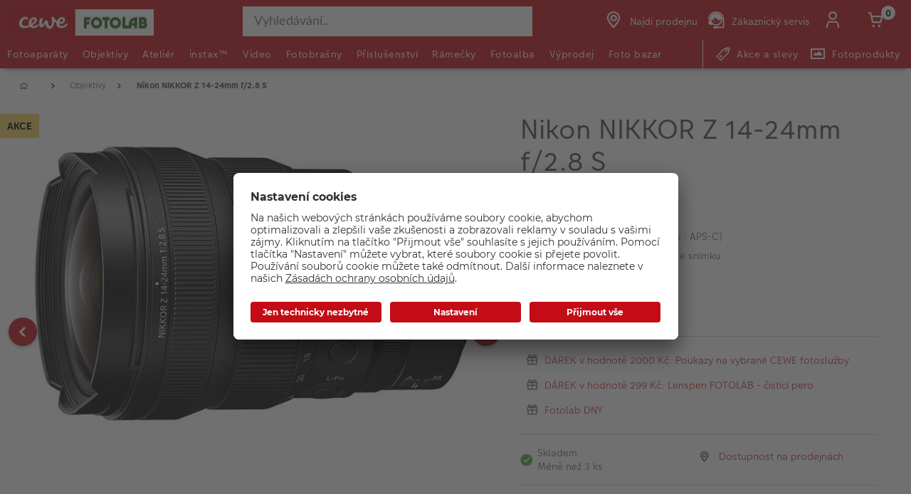

--- FILE ---
content_type: text/html;charset=UTF-8
request_url: https://www.fotolab.cz/produkt/nikon-nikkor-z-14-24mm-f-2%2C8-s
body_size: 44055
content:


<!doctype html>

<!-- BEGIN ProductDisplay.jsp -->

<html xmlns:wairole="http://www.w3.org/2005/01/wai-rdf/GUIRoleTaxonomy#"

xmlns:waistate="http://www.w3.org/2005/07/aaa" lang="cs" xml:lang="cs">
	<head>
        <!-- BEGIN CommonHeadToInclude.jspf --><!-- BEGIN CommonHeadTagsToInclude.jsp -->
    <meta name="shopType" content="hardwareShop">

    <meta name="pageType" content="pdp">

    <meta name="storeId" content="16851">

    <meta name="langId" content="126">

    <meta name="catalogId" content="22251">

    <meta name="locale" content="cs_CZ">

    <meta name="currency" content="CZK">

        <meta name="userType" content="G">
    
    <meta name="b2b" content="false">
<!-- END CommonHeadTagsToInclude.jsp -->

<link rel="preconnect" href="https://app.usercentrics.eu">
<link rel="preload" href="//app.usercentrics.eu/browser-ui/latest/loader.js" as="script">
<link rel="preconnect" href="https://www.googletagmanager.com">

<link rel="preload" as="font" type="font/woff2" crossorigin="anonymous"
    href="/wcsstore/CEWEAuroraStoreFrontAssetStore/cewe-webpack-js/src/styleguide/cewe-designsystem-legacy/src/fonts/iconfonts/cewe-icons.woff2?b8nv62">

<link rel="preload" as="font" type="font/woff2" crossorigin="anonymous"
    href="/wcsstore/CEWEAuroraStoreFrontAssetStore/css/fonts/cewe/CEWEText/CEWEText-Light.woff2">
<link rel="preload" as="font" type="font/woff2" crossorigin="anonymous"
    href="/wcsstore/CEWEAuroraStoreFrontAssetStore/css/fonts/cewe/CEWEText/CEWEText-Regular.woff2">
<link rel="preload" as="font" type="font/woff2" crossorigin="anonymous"
    href="/wcsstore/CEWEAuroraStoreFrontAssetStore/css/fonts/cewe/CEWEText/CEWEText-Bold.woff2">
<link rel="preload" as="font" type="font/woff2" crossorigin="anonymous"
    href="/wcsstore/CEWEAuroraStoreFrontAssetStore/css/fonts/cewe/CEWEHead/CEWEHead-Regular.woff2">


    <meta name="facebook-domain-verification" content="8h8c4mojejen70yeqlrwmzia0ziyjt" />
    <meta name="google-site-verification" content="Tt6d0QR0BViJJEvwVwm3lM7-NIO0l5AEZdJF1IySCBc"/>
<!-- END CommonHeadToInclude.jspf --><!-- BEGIN CommonCSSToInclude.jspf --><!-- BEGIN CommonSuffixForInclude.jspf --><!--  END CommonSuffixForInclude.jspf --><!-- Style sheet for MyAccount, Checkout, Error, QuickOrder, AdvanceSearch, Store Locator -->
    
        <link rel="stylesheet" href="/wcsstore/CEWEAuroraStoreFrontAssetStore/css/store.20251111.css" media="none" onload="if(media!='all')media='all'">
        <noscript><link rel="stylesheet" href="/wcsstore/CEWEAuroraStoreFrontAssetStore/css/store.20251111.css"></noscript>
    
     	<link rel="stylesheet" href="/wcsstore/CEWEAuroraStoreFrontAssetStore/css/vendor.css" media="none" onload="if(media!='all')media='all'">
        <noscript><link rel="stylesheet" href="/wcsstore/CEWEAuroraStoreFrontAssetStore/css/vendor.css"></noscript>
    
        			<link rel="preload" as="style" href="/wcsstore/CEWEAuroraStoreFrontAssetStore/cewe-webpack-js/dist/css/hardware-fl-cz.20251111.css" type="text/css" />
        			<link rel="stylesheet" href="/wcsstore/CEWEAuroraStoreFrontAssetStore/cewe-webpack-js/dist/css/hardware-fl-cz.20251111.css" type="text/css" />     
        		
    	<link rel="preload" as="style" href="/wcsstore/CEWEAuroraStoreFrontAssetStore/cewe-webpack-js/dist/css/common-cw.20251111.css" type="text/css" />
        <link rel="stylesheet" href="/wcsstore/CEWEAuroraStoreFrontAssetStore/cewe-webpack-js/dist/css/common-cw.20251111.css" type="text/css" />
    

<link rel="preload" as="style" href="/wcsstore/CEWEAuroraStoreFrontAssetStore/cewe-webpack-js/dist/css/container.20251111.css" type="text/css" />
<link rel="stylesheet" href="/wcsstore/CEWEAuroraStoreFrontAssetStore/cewe-webpack-js/dist/css/container.20251111.css" type="text/css" />

<!-- END CommonCSSToInclude.jspf -->

		<meta http-equiv="Content-Type" content="text/html; charset=utf-8" />
		<title>Nikon NIKKOR Z 14-24mm f/2.8 S | CEWE Fotolab</title>
		<meta name="description" content="Propracované snímky krajin. Dokonalá noční panoramata. Působivé snímky architektury. Tento vysoce světelný objektiv s pokročilou optikou, rozsáhlým sy"/>
		<meta name="keywords" content="nikon-nikkor-z-14-24mm-f-2,8-s "/>
		<meta name="pageId" content="1504766"/>
		<meta name="viewport" content="width=device-width, initial-scale=1"/>
		<meta name="pageGroup" content="Product"/>
		<meta name="format-detection" content="telephone=no"/>

		

		<link rel="canonical" href="https://www.fotolab.cz/produkt/nikon-nikkor-z-14-24mm-f-28-s" />

		<!-- Include script files --><!-- BEGIN CommonJSToInclude.jspf --><!-- BEGIN CommonSuffixForInclude.jspf --><!--  END CommonSuffixForInclude.jspf -->
    <script>
    	var flowEnabled = {};

        // Convert the WCParam object which contains request properties into javascript object for CSR
        var CSRWCParamJS = {
            "env_shopOnBehalfSessionEstablished" : 'false',
            "env_shopOnBehalfEnabled_CSR" : 'false'
        };
    </script>

    



<script type="text/javascript" async>
	window.dataLayer = window.dataLayer || [];
	function gtag() {dataLayer.push(arguments);}	 
		gtag('consent', 'default', {
		'ad_storage': 'denied',
		'analytics_storage': 'denied',
		'ad_user_data': 'denied',
		'ad_personalization': 'denied',
		'wait_for_update': 500
	});
</script>



    <script type="text/javascript">
    if (!window.location.pathname.includes('novomind')) {
        (function(w,d,s,l,i){w[l]=w[l]||[];w[l].push({'gtm.start': new Date().getTime(),event:'gtm.js'}); var f=d.getElementsByTagName(s)[0],
        j=d.createElement(s),dl=l!='dataLayer'?'&l='+l:'';j.async=true;j.src='//www.googletagmanager.com/gtm.js?id='+i+dl;f.parentNode.insertBefore(j,f);})
        (window,document,'script','dataLayer','GTM-KK5B47');
    }
    </script>

    
    	<link rel="preconnect" href="//app.usercentrics.eu">
	    <link rel="preconnect" href="//api.usercentrics.eu">
	    <link rel="preload" href="//app.usercentrics.eu/browser-ui/latest/loader.js" as="script">
	    <script id="usercentrics-cmp" data-settings-id="a5IU6Wnxg" src="https://app.usercentrics.eu/browser-ui/latest/loader.js" async></script>

    
	<script src="https://assets.adobedtm.com/d607b02754c3/72939d45f318/launch-d4c7eb8fa4dc.min.js" async></script>


        <script>
         /* uc.blockOnly([
                'BJz7qNsdj-7', // YouTube is blocked
                'ppPIzs4e', // JW-Player (Flixmedia)
                // ... all other technologies will be ignored!
            ]);*/
        </script>
    
		    		<script defer src="https://ajax.googleapis.com/ajax/libs/jquery/3.1.0/jquery.min.js"></script>
    				<script defer src="https://ajax.googleapis.com/ajax/libs/jqueryui/1.12.0/jquery-ui.min.js"></script>
    				<script defer type="text/javascript" src="/wcsstore/JQuery/vendor.js"></script>
		    		<script defer type="text/javascript" src="/wcsstore/CEWEAuroraStoreFrontAssetStore/javascript/store.20251111.js"></script>
			        <script defer type="text/javascript" src="/wcsstore/CEWEAuroraStoreFrontAssetStore/nls/cs_CZ/StoreText.js"></script>
			        <script defer type="text/javascript" src="/wcsstore/CEWEAuroraStoreFrontAssetStore/nls/cs_CZ/NumberFormattingData.js"></script>
			        <script defer type="text/javascript" src="/wcsstore/Widgets_801/Common/javascript/widgets.js"></script>
			        <script defer type="text/javascript" src="/wcsstore/CEWEAuroraStoreFrontAssetStore/javascript/custom.20251111.js"></script>
		    	
    <meta name="assetRoot" content="/wcsstore/CEWEAuroraStoreFrontAssetStore/cewe-webpack-js/dist/js/">
    
	
	            <script nomodule type="text/javascript" defer src="/wcsstore/CEWEAuroraStoreFrontAssetStore/cewe-webpack-js/dist/js/hardware-fl-cz-legacy.20251111.js"></script>
	            <script type="module" defer src="/wcsstore/CEWEAuroraStoreFrontAssetStore/cewe-webpack-js/dist/js/hardware-fl-cz.20251111.js" crossorigin="use-credentials"></script>
	        

<meta name="CommerceSearch" content="storeId_16851" />

<link rel="shortcut icon" href="/wcsstore/CEWEAuroraStoreFrontAssetStore/images/icon-favicon.ico" mce_href="/wcsstore/CEWEAuroraStoreFrontAssetStore/images/icon-favicon.ico"/>


<link rel="apple-touch-icon-precomposed" href="/wcsstore/CEWEAuroraStoreFrontAssetStore/images/touch-icon-60px.png" sizes="60x60"/>
<link rel="apple-touch-icon-precomposed" href="/wcsstore/CEWEAuroraStoreFrontAssetStore/images/touch-icon-72px.png" sizes="72x72"/>
<link rel="apple-touch-icon-precomposed" href="/wcsstore/CEWEAuroraStoreFrontAssetStore/images/touch-icon-76px.png" sizes="76x76"/>
<link rel="apple-touch-icon-precomposed" href="/wcsstore/CEWEAuroraStoreFrontAssetStore/images/touch-icon-114px.png" sizes="114x114"/>
<link rel="apple-touch-icon-precomposed" href="/wcsstore/CEWEAuroraStoreFrontAssetStore/images/touch-icon-120px.png" sizes="120x120"/>
<link rel="apple-touch-icon-precomposed" href="/wcsstore/CEWEAuroraStoreFrontAssetStore/images/touch-icon-144px.png" sizes="144x144"/>
<link rel="apple-touch-icon-precomposed" href="/wcsstore/CEWEAuroraStoreFrontAssetStore/images/touch-icon-152px.png" sizes="152x152"/>


<script type="text/javascript">
	// Convert the WCParam object which contains request properties into javascript object
	var WCParamJS = {
		"storeId":'16851',
		"catalogId":'22251',
		"langId":'126',
		"pageView":'',
		"orderBy":'',
		"orderByContent":'',
		"searchTerm":'',
		"homePageURL" : 'https://www.fotolab.cz',
		"commandContextCurrency": "CZK",
		"urlPrefixForHTTPS":"https://www.fotolab.cz",
		"urlPrefixForHTTP":"http://www.fotolab.cz",
		"wcc_integration_origin":"",
		"isCEWEDefault" : false
	};
	var absoluteURL = "https://www.fotolab.cz/";
	var absoluteBaseURL = "";
	var imageDirectoryPath = "/wcsstore/CEWEAuroraStoreFrontAssetStore/";
	var styleDirectoryPath = "images/colors/color1/";
	var supportPaymentTypePromotions = false;

	var subsFulfillmentFrequencyAttrName = "fulfillmentFrequency";
	var subsPaymentFrequencyAttrName = "paymentFrequency";
	var subsTimePeriodAttrName = "timePeriod";

	var storeNLS = null;
	var storeUserType = "G";
	var ios = false;
	var android = false;
	var multiSessionEnabled = false;

	// Store the amount of time of inactivity before a re-login is required, this value is retrieved from wc-server.xml, default is 30 mins
	var inactivityTimeout = 10800000;

	// Store the amount of time the inactivity warning dialog will be displayed before it closes itself, default is 20 seconds
	var inactivityWarningDialogDisplayTimer = 20000;

	// Store the amount of time to display a inactivity warning dialog before a re-login is required, default is 30 seconds
	var inactivityWarningDialogBuffer = 30000;

	// Store the timing event to display the inactivity dialog
	var inactivityTimeoutTracker = null;

	// Store the timing event to close the inactivity dialog
	var dialogTimeoutTracker = null;

	//browse only mode for Web Call Centre integration
	var browseOnly = false;

	//Summary: Returns the absolute URL to use for prefixing any Ajax URL call.
	//Returns: The absolute URL to use for prefixing any Ajax URL call.
	function getAbsoluteURL() {
		if (absoluteURL != "") {
			var currentURL = document.URL;
			var currentProtocol = "";

			if (currentURL.indexOf("://") != -1) {
				currentProtocol = currentURL.substring(0, currentURL.indexOf("://"));
			}

			var savedProtocol = "";
			if (absoluteURL.indexOf("://") != -1) {
				savedProtocol = absoluteURL.substring(0, absoluteURL.indexOf("://"));
			}

			if (currentProtocol != savedProtocol) {
				absoluteURL = currentProtocol + absoluteURL.substring(absoluteURL.indexOf("://"));
			}
		}

		return absoluteURL;
	}
	function getAbsoluteBaseURL() {
		if (absoluteBaseURL != "") {
			var currentURL = document.URL;
			var currentProtocol = "";

			if (currentURL.indexOf("://") != -1) {
				currentProtocol = currentURL.substring(0, currentURL.indexOf("://"));
			}

			var savedProtocol = "";
			if (absoluteBaseURL.indexOf("://") != -1) {
				savedProtocol = absoluteBaseURL.substring(0, absoluteURL.indexOf("://"));
			}

			if (currentProtocol != savedProtocol) {
				absoluteBaseURL = currentProtocol + absoluteBaseURL.substring(absoluteBaseURL.indexOf("://"));
			}
		}

		return absoluteBaseURL;
	}
	//Summary: Returns the path pointing to the shared image directory.
	//Description: In order to get the image directory path in any javascript file, this function can be used.
	//Returns: The path to reference images.
	function getImageDirectoryPath() {
		return imageDirectoryPath;
	}
	//Summary: Returns the path pointing to the directory containing color-dependant image files.
	//Description: In order to get the directory containing color-dependant image files in any javascript file, this function can be used.
	//Returns: The path to reference color-dependant image files.
	function getStyleDirectoryPath() {
		return styleDirectoryPath;
	}

	
</script>

<script type="text/javascript">
		var locale = "cs_CZ";
		var GlobalizeLoaded = false;
 		if(typeof Globalize !== 'undefined') {
				Globalize.load( cldrData );
				Globalize.loadMessages( nlsMessages );
				Globalize.locale( locale );
				GlobalizeLoaded = true;
	 	} else {
		 	window.addEventListener('DOMContentLoaded', function() {
			 	Globalize = window.Globalize;
				Globalize.load( cldrData );
				Globalize.loadMessages( nlsMessages );
				Globalize.locale( locale );
				GlobalizeLoaded = true;			
		 	});
	 	}
</script>

<script type="text/javascript">
    if(window.$) {
    	window.addEventListener('DOMContentLoaded', function() {
            if(typeof shoppingActionsJS !== 'undefined') {
                shoppingActionsJS.setCommonParameters('126','16851','22251','G','Kč');
            }

            
        		if (isChrome() || isSafari()) {
        			var hiddenFields = $('input[type=\"hidden\"]');
        			for (var i = 0; i < hiddenFields.length; i++) {
        				hiddenFields[i].autocomplete="off"
        			}
        		}
                var isAndroid = /(android)/i.test(navigator.userAgent);
                var isIOS = navigator.userAgent.match(/(iPod|iPhone|iPad)/);
                if(isAndroid || isIOS) {
                    $("body").attr("data-wc-device","mobile");
        		}
            
    	});
    }
</script>

	<script>
		WCParamJS.isCEWEDefault = true;
    </script>
 <!-- END CommonJSToInclude.jspf -->
    		<script type="text/javascript">
        			window.addEventListener('DOMContentLoaded', function() {
        			    shoppingActionsServicesDeclarationJS.setCommonParameters('126','16851','22251');
        					
        				});

    			

                WCParamJS.isHardwarePip = true;
    		</script>
        
	</head>

	<body class="product-page">
		<!-- BEGIN SeoSchemaMarkupPDP.jsp --><script type="application/ld+json">
{
	"@context": "https://schema.org/",
	"@type": "Product",
	"name" : "Nikon NIKKOR Z 14-24mm f/2.8 S",
	"image": "http://www.fotolab.cz/imageserver/750/750/scale/p/japan/PIM_PROD/Nikon/PIM1104219_Nikon_1600246721486.jpg",
	"description" : "&lt;p&gt;Propracované snímky krajin. Dokonalá noční panoramata. Působivé snímky architektury. Tento vysoce světelný objektiv s pokročilou optikou, rozsáhlým systémem ...",
	"sku": "PIM1104219",
	"mpn": "PIM1104219",
 	"brand": {
        "@type": "Brand",
        "name": "Nikon"
      },
     "offers": {
       "@type": "Offer",
       "url": "https://www.fotolab.cz/produkt/nikon-nikkor-z-14-24mm-f-28-s",
       "priceCurrency": "CZK",
       "price": 58490.000000,
       "availability": "LimitedAvailability",
        "seller": {
          "@type": "Organization",
          "name": "CEWE Fotolab"
        }
      }
}
</script>

<input id="hiddenInputProductBrand_1504767" type="hidden" value="Nikon">
<!-- END SeoSchemaMarkupPDP.jsp -->
		<input id="hiddenInputPageType" type="hidden" value="Product">
		<!-- BEGIN CommonJSPFToInclude.jspf -->
<div id="widget_product_comparison_popup" data-widget-type="wc.WCDialog"
        data-widget-options="{&#034;close_button_selector&#034;: &#034;#ComparePopupClose&#034;, &#034;primary_button_selector&#034;: &#034;#ComparePopupOK&#034;}"
        data-title="Porovnání produktů" style="display:none">

    <div class="widget_product_comparison_popup widget_site_popup">
        <!-- Top Border Styling -->
        <div class="top">
            <div class="left_border"></div>
            <div class="middle"></div>
            <div class="right_border"></div>
        </div>
        <div class="clear_float"></div>
        <!-- Main Content Area -->
        <div class="middle">
            <div class="content_left_border">
                <div class="content_right_border">
                    <div class="content">
                        <div class="header sg-cw-flex-row">
                            <span>Porovnání produktů</span>
                            <button id="ComparePopupClose" class="close-button"
                                    title="Uzavřít">
                                <i class="icon-close"></i>
                            </button>
                            <div class="clear_float"></div>
                        </div>
                        <div class="body">
                            Maximální počet srovnávaných produktů je 4. Prosím upravte výběr.
                        </div>

                        <div class="footer">
                            <div class="button_container ">
                                <button id="ComparePopupOK" class="sg-cw-button sg-cw-flat">
                                    <div class="left_border"></div>
                                    <div class="button_text">OK</div>
                                    <div class="right_border"></div>
                                </button>
                                <div class="clear_float"></div>
                            </div>
                        </div>
                        <div class="clear_float"></div>
                    <!-- End content Section -->
                    </div>
                <!-- End content_right_border -->
                </div>
            <!-- End content_left_border -->
            </div>
        </div>
        <div class="clear_float"></div>
        <!-- Bottom Border Styling -->
        <div class="bottom">
            <div class="left_border"></div>
            <div class="middle"></div>
            <div class="right_border"></div>
        </div>
        <div class="clear_float"></div>
    </div>
</div>
<!-- BEGIN CSRFProtection.jspf -->

<form id="CSRFProtectionForm" method="post" name="CSRFProtectionForm">
	<input id="csrf_authToken" type="hidden" value="-1002%2CAAoYAkSoo8G8BcJXP0YjEGTnS7yQx%2FrGfb722Qlqlms%3D" name="csrf_authToken"/>
</form>

<!-- END CSRFProtection.jspf -->
    <script type="text/javascript">
        document.addEventListener('DOMContentLoaded', function() {
            

            //handle Ajax global login
            var showMergeCartError = getCookie("MERGE_CART_FAILED_SHOPCART_THRESHOLD");
            if (showMergeCartError == "1") {
                setCookie("MERGE_CART_FAILED_SHOPCART_THRESHOLD", null, {expires: -1, path: "/", domain: cookieDomain});
                
                MessageHelper.setMessage("MERGE_CART_FAILED_SHOPCART_THRESHOLD", "Stala se chyba ve vašem nákupním košíku, došlo k propojení s existujícími položkami vašeho účtu. Prohlídněte si položky ve vašem nákupním košíku dříve než budete pokračovat k pokladně.");
                MessageHelper.displayErrorMessage(MessageHelper.messages["MERGE_CART_FAILED_SHOPCART_THRESHOLD"]);
            }
        });
    </script>
<!-- BEGIN AuroraDisplayMessageCEWEDefault.jsp -->
	<script type="text/javascript">
	    window.addEventListener('DOMContentLoaded', function() {

			

			MessageHelper.setMessage("ERROR_COMPUTOP_PAYMENT_INFO", '???ERROR_COMPUTOP_PAYMENT_INFO???');
			MessageHelper.setMessage("ERROR_COMPUTOP_PAYMENT_SUGGESTION", '???ERROR_COMPUTOP_PAYMENT_SUGGESTION???');
			MessageHelper.setMessage("ERROR_COMPUTOP_DESC_20123005", '???ERROR_COMPUTOP_DESC_20123005???');
			MessageHelper.setMessage("ERROR_COMPUTOP_DESC_22060333", '???ERROR_COMPUTOP_DESC_22060333???');
			MessageHelper.setMessage("ERROR_COMPUTOP_DESC_22070200", '???ERROR_COMPUTOP_DESC_22070200???');
			MessageHelper.setMessage("ERROR_COMPUTOP_DESC_22070392", '???ERROR_COMPUTOP_DESC_22070392???');
			MessageHelper.setMessage("ERROR_COMPUTOP_DESC_22060304", '???ERROR_COMPUTOP_DESC_22060304???');
			MessageHelper.setMessage("ERROR_COMPUTOP_DESC_22070356", '???ERROR_COMPUTOP_DESC_22070356???');
			MessageHelper.setMessage("ERROR_COMPUTOP_DESC_21500053", '???ERROR_COMPUTOP_DESC_21500053???');
			MessageHelper.setMessage("ERROR_COMPUTOP_DESC_21500040", '???ERROR_COMPUTOP_DESC_21500040???');
			MessageHelper.setMessage("ERROR_COMPUTOP_DESC_22070051", '???ERROR_COMPUTOP_DESC_22070051???');
			MessageHelper.setMessage("ERROR_COMPUTOP_DESC_21980976", '???ERROR_COMPUTOP_DESC_21980976???');
			MessageHelper.setMessage("ERROR_COMPUTOP_DESC_21980053", '???ERROR_COMPUTOP_DESC_21980053???');
			MessageHelper.setMessage("ERROR_COMPUTOP_DESC_21500100", '???ERROR_COMPUTOP_DESC_21500100???');
			MessageHelper.setMessage("ERROR_COMPUTOP_DESC_22060334", '???ERROR_COMPUTOP_DESC_22060334???');
			MessageHelper.setMessage("ERROR_COMPUTOP_DESC_20100981", '???ERROR_COMPUTOP_DESC_20100981???');
			MessageHelper.setMessage("ERROR_COMPUTOP_DESC_22060051", '???ERROR_COMPUTOP_DESC_22060051???');
			MessageHelper.setMessage("ERROR_COMPUTOP_DESC_22060392", '???ERROR_COMPUTOP_DESC_22060392???');
			MessageHelper.setMessage("ERROR_COMPUTOP_DESC_21980978", '???ERROR_COMPUTOP_DESC_21980978???');
			MessageHelper.setMessage("ERROR_COMPUTOP_DESC_22070304", '???ERROR_COMPUTOP_DESC_22070304???');
			MessageHelper.setMessage("ERROR_COMPUTOP_DESC_22070305", '???ERROR_COMPUTOP_DESC_22070305???');
			MessageHelper.setMessage("ERROR_COMPUTOP_DESC_22060305", '???ERROR_COMPUTOP_DESC_22060305???');
			MessageHelper.setMessage("ERROR_COMPUTOP_DESC_21200200", '???ERROR_COMPUTOP_DESC_21200200???');
			MessageHelper.setMessage("ERROR_COMPUTOP_DESC_20000000", '???ERROR_COMPUTOP_DESC_20000000???');

			MessageHelper.setMessage("ERROR_ACCOUNT_HEADLINE", 'Je nám líto, vyskytl se problém s vaším účtem.');
			MessageHelper.setMessage("ERROR_LOGIN_HEADLINE", 'Je nám líto, vyskytl se problém s přihlášením.');
			MessageHelper.setMessage("ERROR_PAYMENT_HEADLINE", 'Je nám líto, něco se pokazilo během platby.');
			MessageHelper.setMessage("ERROR_PRODUCT_HEADLINE", 'Je nám líto, vyskytl se problém s tímto produktem.');
			MessageHelper.setMessage("ERROR_TECHNICAL_HEADLINE", 'Je nám líto, vyskytla se technická chyba.');
			MessageHelper.setMessage("ERROR_PROMOCODE_HEADLINE", 'Je nám líto, vyskytl se problém s promo kódem.');
			MessageHelper.setMessage("ERROR_GENERAL_ISSUE_MESSAGE", 'Akce nebyla provedena úspěšně. Zkuste to znovu, prosím, nebo kontaktujte zákaznickou podporu.');
			MessageHelper.setMessage("ERROR_NETAXEPT_PAYMENT_FAILURE", 'Platba byla zamítnuta jejím vydavatelem. Zkuste prosím jinou kartu, jinou platební metodu nebo kontaktujte vydavatele karty.');

			MessageHelper.setMessage("NO_ERROR", "Žádná chyba");
			MessageHelper.setMessage("CLIENT_NOT_SUPPORTED_ANYMORE", "Zákazník již není podporován");
			MessageHelper.setMessage("INVALID_LOGIN", "Neplatné přihlášení");
			MessageHelper.setMessage("INVALID_SESSION", "Neplatná relace, zkuste se znovu přihlásit");
			MessageHelper.setMessage("INVALID_EMAIL", "Neplatný e-mail");
			MessageHelper.setMessage("INVALID_EXTERNAL_USER_ID", "Neplatný identifikátor externího zákazníka");
			MessageHelper.setMessage("NOT_AUTHENTICATED", "Neověřeno.");
			MessageHelper.setMessage("INVALID_DOI_HASH", "Neplatný hash identifikátoru digitálního objektu");
			MessageHelper.setMessage("REGISTRATION_NOT_ALLOWED", "Registrace nepovolena");
			MessageHelper.setMessage("INVALID_STREET", "Neplatná ulice");
			MessageHelper.setMessage("INVALID_STREET_NUMBER", "Neplatné číslo domu");
			MessageHelper.setMessage("INVALID_POSTAL_CODE", "Neplatné PSČ");
			MessageHelper.setMessage("INVALID_CITY", "Neplatné město");
			MessageHelper.setMessage("INVALID_COUNTRY", "Neplatný kraj");
			MessageHelper.setMessage("INVALID_STATE_PROVINCE", "Neplatný stát / provincie");
			MessageHelper.setMessage("INVALID_CITY_PART", "Neplatná část města");
			MessageHelper.setMessage("MISSING_ORDER_DATAS", "Chybějící data objednávky");
			MessageHelper.setMessage("UPLOAD_FAILED", "Načtení se nezdařilo");
			MessageHelper.setMessage("CANCEL_UPLOAD", "Načítání zrušeno");
			MessageHelper.setMessage("UPLOAD_ALREADY_PROCESSING", "Načítání běží");
			MessageHelper.setMessage("NO_UPLOAD_RUNNING", "Neběží žádné načítání");
			MessageHelper.setMessage("MISSING_IMAGES", "Chybějící obrázky");
			MessageHelper.setMessage("ALREADY_LOGGED_IN", "Již přihlášen");
			MessageHelper.setMessage("NOT_LOGGED_IN", "Nepřihlášen");
			MessageHelper.setMessage("UPLOAD_NOT_FINISHED", "Načítání ještě neskončilo");
			MessageHelper.setMessage("UPLOAD_ID_MUST_BE_BEFORE_FILE", "Identifikátor načtení musí být před souborem");
			MessageHelper.setMessage("MISSING_UPLOAD_ID", "Chybějící identifikátor pro načtení");
			MessageHelper.setMessage("MISSING_FILE_PART", "Chybějící části souboru");
			MessageHelper.setMessage("MISSING_FILE", "Žádný soubor");
			MessageHelper.setMessage("ORDER_ALREADY_CLOSED", "Objednávka je již uzavřena");
			MessageHelper.setMessage("ILLEGAL_IMAGE_FORMAT", "Nepodporovaný obrazový formát");
			MessageHelper.setMessage("COUPON_NOT_VALID_FOR_CURRENT_CLIENT", "Kupón není platný pro aktuálního zákazníka");
			MessageHelper.setMessage("USER_ALREADY_EXISTS", "Uživatel již existuje");
			MessageHelper.setMessage("NICKNAME_ALREADY_EXISTS", "Přezdívka již existuje");
			MessageHelper.setMessage("COUPON_NOT_AVAILABLE", "Kupón není dostupný");
			MessageHelper.setMessage("COUPON_NEEDS_MINIMUM_QUANTITY", "Kupón vyžaduje minimální množství");
			MessageHelper.setMessage("COUPON_ALREADY_EXPIRED", "Propadlý kupón");
			MessageHelper.setMessage("COUPON_NEEDS_MINIMUM_VALUE", "Kupón vyžaduje minimální hodnotu");
			MessageHelper.setMessage("COUPON_NOT_VALID_FOR_CURRENT_ARTICLES", "Pro aktuální zboží není kupón platný");
			MessageHelper.setMessage("COUPON_ONLY_VALID_FOR_NEW_CUSTOMERS", "Kupón je platný jen pro nové uživatele");
			MessageHelper.setMessage("COUPON_ALREADY_SENT", "Již poslaný kupón");
			MessageHelper.setMessage("GIFT_COUPON_ONLY_ALLOWED_FOR_MAILORDER", "Dárkový kupón je platný pouze pro zásilkový prodej");
			MessageHelper.setMessage("COUPON_ONLY_VALID_FOR_EXISTING_CUSTOMERS", "Kupón je platný pouze pro již existující zákazníky");
			MessageHelper.setMessage("COUPON_ALREADY_CASHED", "Již uplatněný kupón");
			MessageHelper.setMessage("WRONG_SECURITY_ANSWER", "Nesprávná bezpečnostní odpověď");
			MessageHelper.setMessage("UNKNOWN_USER", "Neznámý uživatel");
			MessageHelper.setMessage("CLIENT_DOES_NOT_SUPPORT_PROTOCOL", "Zákazník neodpovídá protokolu");
			MessageHelper.setMessage("CUSTOMER_CARD_NOT_SUPPORTED", "Zákaznická karta není podporována");
			MessageHelper.setMessage("INVALID_CUSTOMER_CARD", "Neplatná zákaznická karta");
			MessageHelper.setMessage("INVALID_PAYBACK_NUMBER", "Neplatné číslo platby");
			MessageHelper.setMessage("MISSING_CONTACT_EMAIL", "Chybějící e-mailový kontakt");
			MessageHelper.setMessage("INVALID_USER_DATA", "Neplatná data klienta");
			MessageHelper.setMessage("MANDATORY_FIELD_MISSING", "Nevyplněné povinné pole");
			MessageHelper.setMessage("INVALID_CLIENT_VERSION", "Neplatná verze klienta");
			MessageHelper.setMessage("INVALID_USER_ADDRESS_DATA", "Neplatná data adresy uživatele");
			MessageHelper.setMessage("INVALID_SHIPMENT_METHOD", "Neplatná metoda dodání");
			MessageHelper.setMessage("INVALID_PICKUP_POINT", "Neplatné místo vyzvednutí");
			MessageHelper.setMessage("STREET_CORRECTED", "Adresa ulice opravena");
			MessageHelper.setMessage("STREET_MULTICHOICE", "Vícenásobná možnost ulice");
			MessageHelper.setMessage("ZIP_CORRECTED", "PSČ opraveno");
			MessageHelper.setMessage("ZIP_MULTICHOICE", "Vícenásobná možnost PSČ");
			MessageHelper.setMessage("CITY_CORRECTED", "Město opraveno");
			MessageHelper.setMessage("CITY_MULTICHOICE", "Vícenásobná možnost města");
			MessageHelper.setMessage("COUNTRY_CORRECTED", "Země opravena");
			MessageHelper.setMessage("COUNTRY_MULTICHOICE", "Vícenásobná možnost země");
			MessageHelper.setMessage("STATE_PROVINCE_CORRECTED", "Provincie opravena");
			MessageHelper.setMessage("STATE_PROVINCE_MULTICHOICE", "Vícenásobná možnost provincie");
			MessageHelper.setMessage("UNKNOWN_ORDER_ERROR", "Neznámá chyba objednávky");
			MessageHelper.setMessage("INVALID_LOCATION_ID", "Neplatná lokalita");
			MessageHelper.setMessage("INVALID_TRANSFER_ID", "Neplatné ID transferu");
			MessageHelper.setMessage("ILLEGAL_SHOPPING_CART", "Nelegální nákupní košík");
			MessageHelper.setMessage("ILLEGAL_QUANTITY", "Nepovolené množství");
			MessageHelper.setMessage("UNKNOWN_ARTICLE_ID", "Neznámý identifikátor zboží");
			MessageHelper.setMessage("INCONSISTENT_ARTICLE_DISCOUNTS", "Rozporuplné slevy na zboží");
			MessageHelper.setMessage("TOO_MANY_POSITIONS", "Příliš mnoho pozic");
			MessageHelper.setMessage("INVALID_PAYMENT_ID", "Neplatné ID platby");
			MessageHelper.setMessage("MISCONFIGURED_PAYMETHOD_ID", "Nesprávná konfigurace ID platební metody");
			MessageHelper.setMessage("INVALID_ORDER_STATUS", "Neplatný status objednávky");
			MessageHelper.setMessage("MISSING_ORDER_STATUS", "Chybějící status objednávky");
			MessageHelper.setMessage("WRONG_POSTCARD_DECLARATION", "Chybné korespondenční prohlášení");
			MessageHelper.setMessage("INCONSISTENT_SHIPPING_INFORMATION", "Rozporuplné informace o dopravě");
			MessageHelper.setMessage("DENIED_PAYMENT_ID", "Zamítnuté ID platby");
			MessageHelper.setMessage("MISSING_ARTICLE_ID", "Chybějící identifikátor zboží");
			MessageHelper.setMessage("NEWER_ENTRIES_NOT_AVAILABLE", "Nové položky nejsou dostupné");
			MessageHelper.setMessage("PRICES_NOT_AVAILABLE", "Ceny nejsou dostupné");
			MessageHelper.setMessage("TRANSFER_PRICES_NOT_AVAILABLE", "Ceny transferu nejsou dostupné");
			MessageHelper.setMessage("UNKNOWN_PAYMENT_ERROR", "Neznámá chyba platby");
			MessageHelper.setMessage("INVALID_CREDIT_CARD_BRAND", "Neplatná značka kreditní karty");
			MessageHelper.setMessage("MISSING_BILLSUM", "Chybějící součet faktury");
			MessageHelper.setMessage("DEBIT_NOTE_PAYMENT_NOT_SUPPORTED", "Nepovolený debit platba zamítnuta");
			MessageHelper.setMessage("MISSING_TEMPLATE_NAME", "Chybějící název šablony");
			MessageHelper.setMessage("MISSING_PAYMENT_URL", "Chybějící URL platby");
			MessageHelper.setMessage("INVALID_FORM_BASED_PAYMENT_DATA", "Neplatná platební data");
			MessageHelper.setMessage("MISSING_FORM_BASED_PAYMENT_DATA", "Chybějící platební data");
			MessageHelper.setMessage("INCONSISTENT_PAYMENT_INFO", "Rozporuplné platební informace");
			MessageHelper.setMessage("PAYMENT_METHOD_NOT_SUPPORTED_FOR_FORMED_BASED_SOLUTION", "Nepodporovaná metoda platby");
			MessageHelper.setMessage("INVALID_PAYMENT_METHOD_FOR_ADDITONAL_FEE", "Neplatná metoda platby");
			MessageHelper.setMessage("PAYMETHOD_FEE_ONLY_SUPPORTED_FOR_MAIL_ORDER", "Poplatek platební metody pouze pro zásilkový prodej");
			MessageHelper.setMessage("MISSING_COMPUTOP_COUNTRY_CODE", "Chybějící Computop/GoPay kód země");
			MessageHelper.setMessage("MISSING_PAYPAL_ADDRESS_DATA", "Chybějící data adresy PayPal");
			MessageHelper.setMessage("MISSING_MAESTRO_ADDRESS_DATA", "Chybějící data adresy Maestro");
			MessageHelper.setMessage("MISSING_MAILORDER_LOCATION", "Chybějící lokace pro zásilkový prodej");
			MessageHelper.setMessage("TOO_MANY_LOCATIONS", "Příliš mnoho lokalit");
			MessageHelper.setMessage("NO_LOYALTY_PARTNER", "Žádný obchodní partner");
			MessageHelper.setMessage("MISSING_LOYALTY_PARTNER_ATTRIBUTE", "Chybějící infromace o obchodních partnerech");
			MessageHelper.setMessage("WRONG_LOYALTY_PARTNER_TYPE", "Chybný typ obchodního partnera ");
			MessageHelper.setMessage("MISSING_PARAMETER_LOYALTY_ID", "Chybějící parametry ID věrnosti");
			MessageHelper.setMessage("MAINTENANCE_WINDOW", "Okno údržby");
			MessageHelper.setMessage("INTERNAL_SERVER_ERROR", "Chyba interního serveru");
			MessageHelper.setMessage("INVALID_INPUT_STREAM", "Neplatný stream vstupu");
			MessageHelper.setMessage("ILLEGAL_INPUT_FORMAT", "Nelegální formát vstupu");
			MessageHelper.setMessage("INVALID_PROTOCOL", "Neplatný protokol");
			MessageHelper.setMessage("DATABASE_ERROR", "Chyba databáze");
			MessageHelper.setMessage("SYSTEM_OVERLOAD", "Přetížení systému");
			MessageHelper.setMessage("INVALID_DOCTYPE", "Neplatný typ");
			MessageHelper.setMessage("SINGLE_SIGN_ON_ERROR", "Chyba přihlášení");
			MessageHelper.setMessage("UNSUPPORTED_REQUEST", "Nepodporovaná žádost");
			MessageHelper.setMessage("SSO_MISSING_REMOTE_RESPONSE", "Chybějící odezva SSO");
			MessageHelper.setMessage("SSO_MISCONFIGURED_KEY_ACCOUNT", "Chybně nakonfigurovaný klíč SSO účtu");
			MessageHelper.setMessage("SSO_MISSING_ADDRESS_DATA", "Chybějíci data adres SSO");
			MessageHelper.setMessage("SSO_MARSHALL_EXCEPTION", "Výjimka Marshalla SSO");
			MessageHelper.setMessage("SSO_NETWORK_ERROR", "Chyba sítě SSO");
			MessageHelper.setMessage("SSO_SEND_NEW_PASSWORD_FAILED", "Zaslání nového SSO hesla se nepodařilo");
			MessageHelper.setMessage("UNKNOWN_WCS_CREATE_CUSTOM_FIELDS_ERROR", "Chyba tvorby neznámých WCS uživatelských polí");
			MessageHelper.setMessage("UNKNOWN_WCS_ADDRESS_UPDATE_ERROR", "Chyba aktualizace neznámých WCS adres");
			MessageHelper.setMessage("ERROR_QUANTITY_HEADLINE", "Error!");
			MessageHelper.setMessage("ERROR_QUANTITY", "The quantity input has an invalid value.");
			MessageHelper.setMessage("COMPANY_CUSTOMER_NOT_SUPPORTED_HEADLINE", "???COMPANY_CUSTOMER_NOT_SUPPORTED_HEADLINE???");
			MessageHelper.setMessage("COMPANY_CUSTOMER_NOT_SUPPORTED_TEXT", "???COMPANY_CUSTOMER_NOT_SUPPORTED_TEXT???");
			MessageHelper.setMessage("DEFAULT_MESSAGE_CLOSE_DIALOG_BUTTON", "Zavřít");

			if (typeof AuroraDisplayMessageCEWEDefaultJS !== 'undefined') {
				AuroraDisplayMessageCEWEDefaultJS.defaultButtonText = 'Zavřít';
			} else {
				// To avoid problems with async script execution:
				window.auroraDisplayMessageCEWEDefaultJSDefaultButtonTextTmp = 'Zavřít';
			}
		});

	</script>

<div id="message-dialog-cewe-default" class="modal2 modal-small" data-save-history="false" role="alert" aria-modal="true" aria-live="assertive">
    <button id="modal-message-modal-button" class="modal-button hide-always">unset</button>
    <div class="modal-overlay sg-cw-safari-scroll-bar modal-close">
        <div class="modal-dialog">
            <div class="modal-content">
                <div class="modal-header">
                    <h3 id="modal-message-dialog-title"></h3>
                    <span class="modal-close-icon modal-close"><i class="icon-close"></i></span>
                </div>
                <div class="modal-body">
                    <p id="modal-message-dialog-content"></p>
                </div>
                <div pt-modal-one-button class=" modal-footer sg-cw-row">
                    <div class="sg-cw-col-xs-12 sg-cw-center">
                        <button id="modal-message-close-button" class="sg-cw-button sg-cw-flat sg-cw-light sg-cw-ripple-light sg-cw-no-margin-top sg-cw-ripple-overflow modal-close secondary">
                        </button>
                    </div>
                </div>
            </div>
        </div>
    </div>
</div>
<!-- END AuroraDisplayMessageCEWEDefault.jsp --><!-- BEGIN FrameSelector.jsp --><div id="frame-selector" class="modal2" data-save-history="false" role="alert" aria-modal="true" aria-live="assertive">
    <button id="frame-selector-modal-button" class="modal-button hide-always">unset</button>
    <div class="modal-overlay sg-cw-safari-scroll-bar modal-close">
        <div class="modal-dialog">
            <div class="modal-content">
                <div class="modal-header">
                    <h3>???FRAME_SELECTOR_HEADLINE???</h3>
                    <span class="modal-close-icon modal-close"><i class="icon-close"></i></span>
                </div>
                <div class="modal-body">
                    <p id="frame-selector-content"></p>
                </div>
                <div pt-modal-one-button class="modal-footer sg-cw-row">
                    <div class="sg-cw-col-xs-12 sg-cw-center">
                        <button id="modal-message-close-button" class="sg-cw-button sg-cw-light frame-selector-modal-close secondary" onclick="window.FrameSelectorJS.showResults()">
                        	???SEE_RESULTS???
                        </button>
                    </div>
                </div>
            </div>
        </div>
    </div>
</div><!-- END FrameSelector.jsp --><!-- END CommonJSPFToInclude.jspf -->
<div id="IntelligentOfferMainPartNumber" style="display:none;">PIM1104218</div>
<div id="IntelligentOfferCategoryId" style="display:none;">271929</div>
<div id="displaySKUContextData" style="display:none;">false</div>

<div id="ProductDisplayURL" style="display:none;">https://www.fotolab.cz/produkt/nikon-nikkor-z-14-24mm-f-28-s</div>
<div id="entitledItem_1504766" style="display:none;">
		[
		

						{
						"catentry_id" : "1504767",
						"seo_url" : "https://www.fotolab.cz/produkt/nikon-nikkor-z-14-24mm-f-2%2C8-s-126",
						"displaySKUContextData" : "false",
						"buyable" : "true",
						"Attributes" :	{
							
							},

							

									"ItemImage" : "/wcsstore/null//PIM_PROD/Nikon/PIM1104219_Nikon_1600246721486.jpg",
									"ItemImage467" : "/wcsstore/null//PIM_PROD/Nikon/PIM1104219_Nikon_1600246721486.jpg",
									"ItemThumbnailImage" : "/wcsstore/null//PIM_PROD/Nikon/PIM1104219_Nikon_1600246721486.jpg"
									
										,"ItemAngleThumbnail" : {
										
										},
										"ItemAngleThumbnailShortDesc" : {
										
										},
										"ItemAngleFullImage" : {
										
										}
									
						}
		]
</div>


		<!-- Begin Page -->
		<div id="page">
			<div id="grayOut"></div>

            <!-- BEGIN Header.jsp --><!-- BEGIN ContentRecommendation.jsp --><!-- JSPs References: HomePage.jsp, BundleDisplay.jsp , CategoryNavigationDisplay.jsp, CompareProductsDisplay.jsp
					  DynamicKitDisplay.jsp, PackageDisplay.jsp, ProductDisplay.jsp, 
					  SearchResultDisplay.jsp, SubCategoryPage.jsp, TopCategoryPage.jsp
					   , Footer.jsp , OrderCancelNotify.jsp , OrderCreateNotify.jsp
					  OrderShipmentNotify.jsp, AccountActivationNotify.jsp, PasswordChangeNotify.jsp,
					  PasswordResetNotify.jsp, WishlistCreateNotify.jsp,  LandingPage.jsp, 	
					  ShippingDetailDisplay.jsp, ShopCartDisplay.jsp, StaticContent, 
					  Static JSPs, Footer_UI.jsp, Header_UI.jsp, ProductDescription_UI.jsp  
					  UserTime--><!-- END ContentRecommendation.jsp --><!-- BEGIN TopHeaderBanner.jsp --><!-- END TopHeaderBanner.jsp -->
<header id="header" class="sticky">
    <div id="first-header-bar" class="sg-cw-row">
        <div id="header-logo">
            <!-- BEGIN SimpleContentRecommendation.jsp --><!-- BEGIN Image.jsp -->
    <a href="/eshop" aria-label="Fotolab">


        <picture >
            
                    <source data-srcset="https://www.fotolab.cz/wcsstore/FotolabCZ/images/fotolab_logo.webp"  type="image/webp">
                    <source data-srcset="https://www.fotolab.cz/wcsstore/FotolabCZ/images/fotolab_logo.png"  type="image/png">
                
        <img class="lazyload "
                 alt="Fotolab"
                data-src="https://www.fotolab.cz/wcsstore/FotolabCZ/images/fotolab_logo.png"
                />

    
    </a>
<!-- END Image.jsp --><!-- END SimpleContentRecommendation.jsp -->
        </div>

        <div id="first-header-bar-buttons">
        	
            <button id="mobile-search" class="no-browser-style first-header-bar-button"
                    aria-label="Zobraziť vyhľadávacie pole">
                <i class="icon-search"></i>
            </button>
            
                <div class="sg-cw-hide-lg-up">
                    <!-- BEGIN ContentRecommendation.jsp --><!-- JSPs References: HomePage.jsp, BundleDisplay.jsp , CategoryNavigationDisplay.jsp, CompareProductsDisplay.jsp
					  DynamicKitDisplay.jsp, PackageDisplay.jsp, ProductDisplay.jsp, 
					  SearchResultDisplay.jsp, SubCategoryPage.jsp, TopCategoryPage.jsp
					   , Footer.jsp , OrderCancelNotify.jsp , OrderCreateNotify.jsp
					  OrderShipmentNotify.jsp, AccountActivationNotify.jsp, PasswordChangeNotify.jsp,
					  PasswordResetNotify.jsp, WishlistCreateNotify.jsp,  LandingPage.jsp, 	
					  ShippingDetailDisplay.jsp, ShopCartDisplay.jsp, StaticContent, 
					  Static JSPs, Footer_UI.jsp, Header_UI.jsp, ProductDescription_UI.jsp  
					  UserTime--><!-- END ContentRecommendation.jsp -->
                </div>

                <div class="sg-cw-hide-md-down flex-align-right">
                    <!-- BEGIN ContentRecommendation.jsp --><!-- JSPs References: HomePage.jsp, BundleDisplay.jsp , CategoryNavigationDisplay.jsp, CompareProductsDisplay.jsp
					  DynamicKitDisplay.jsp, PackageDisplay.jsp, ProductDisplay.jsp, 
					  SearchResultDisplay.jsp, SubCategoryPage.jsp, TopCategoryPage.jsp
					   , Footer.jsp , OrderCancelNotify.jsp , OrderCreateNotify.jsp
					  OrderShipmentNotify.jsp, AccountActivationNotify.jsp, PasswordChangeNotify.jsp,
					  PasswordResetNotify.jsp, WishlistCreateNotify.jsp,  LandingPage.jsp, 	
					  ShippingDetailDisplay.jsp, ShopCartDisplay.jsp, StaticContent, 
					  Static JSPs, Footer_UI.jsp, Header_UI.jsp, ProductDescription_UI.jsp  
					  UserTime--><!-- BEGIN ContentRecommendation_UI.jspf -->
			<div id="contentRecommendationWidget_First_Header_Bar_Hardware_ESpot" class="contentRecommendationWidget " >
				
				<div dataci_toolbar="_espot" dataci_espot ="_First_Header_Bar_Hardware_ESpot" id="ci_espot__First_Header_Bar_Hardware_ESpot">
					<!-- BEGIN Content_UI.jspf -->

<div class="
		left_espot
	 ">
	
					<a style="text-decoration: underline;" href="https://www.cewe.cz/prodejny-cewe-fotolab.html" class="first-header-bar-button" title="Najdi prodejnu" aria-label="Najdi prodejnu">
    <i class="icon-location icon"></i>
    <span class="sg-cw-hide-sm-down">Najdi prodejnu</span>
</a>
				
	
</div>

<!-- END Content_UI.jspf -->
				</div>
			</div>
		<!-- END ContentRecommendation_UI.jspf --><!-- END ContentRecommendation.jsp -->
                </div>
            

            <button class="toggle-backdrop no-browser-style" data-toggle-group="header" tabindex="-1" 
                    aria-label="Zavřít" >
            </button>
            
            
				<button id="customer-service" data-toggle-group="header"
	                    class="no-browser-style first-header-bar-button toggle-button"
	                    title="Zákaznický servis"
	                    aria-label="Zákaznický servis">
	                <i class="icon-personal-consulting"></i>
	                <span class="sg-cw-hide-sm-down">Zákaznický servis</span>
	            </button>
			
	            <div id="customer-service-container" class="toggle-fade-in-from-top">
	                <h4>Zákaznický servis:</h4>
	
	                <div id="opening-hours-header">
	                    <!-- BEGIN ContentRecommendation.jsp --><!-- JSPs References: HomePage.jsp, BundleDisplay.jsp , CategoryNavigationDisplay.jsp, CompareProductsDisplay.jsp
					  DynamicKitDisplay.jsp, PackageDisplay.jsp, ProductDisplay.jsp, 
					  SearchResultDisplay.jsp, SubCategoryPage.jsp, TopCategoryPage.jsp
					   , Footer.jsp , OrderCancelNotify.jsp , OrderCreateNotify.jsp
					  OrderShipmentNotify.jsp, AccountActivationNotify.jsp, PasswordChangeNotify.jsp,
					  PasswordResetNotify.jsp, WishlistCreateNotify.jsp,  LandingPage.jsp, 	
					  ShippingDetailDisplay.jsp, ShopCartDisplay.jsp, StaticContent, 
					  Static JSPs, Footer_UI.jsp, Header_UI.jsp, ProductDescription_UI.jsp  
					  UserTime--><!-- END ContentRecommendation.jsp -->
	                </div>
	
	                
	
	                <a id="phone-contact" href="tel:272071200">
	                    <img class="lazyload" data-src="https://www.japanphoto.no/imageserver/japan/japanphoto/css/gfx/phone-icon.svg">
	                    272 071 200
	                </a>
	                <a id="support" href="/kontakt">
	                    <img class="lazyload" data-src="https://www.japanphoto.no/imageserver/japan/japanphoto/css/gfx/support-icon-new.svg">
	                    Přejít na zákaznický <br />servis
	                </a>
	            </div>
	        <!-- BEGIN GlobalLogin.jsp --><!-- BEGIN GlobalLogin_Data.jspf --><!-- END GlobalLogin_Data.jspf --><!-- BEGIN GlobalLoginSignIn_UI.jspf -->
    <button id="header-login-button" class="no-browser-style first-header-bar-button toggle-button" data-toggle-group="header"
            aria-label="Přihlášení"
            title="Přihlášení">
        <i class="icon-name"></i>
    </button>

    <!-- BEGIN GlobalLoginSignInRegistration.jsp --><!-- BEGIN GlobalLoginSignIn_Data.jspf --><!--  -->

<!--  -->
<!-- 	 -->
<!--  -->

<!-- Check if env_TopCategoriesDisplayURL is a SEO URL,  --><!-- redirect url should be https for always --><!-- END GlobalLoginSignIn_Data.jspf --><!-- BEGIN GlobalLoginSignInRegistrationCEWEDefault_UI.jspf -->

<div id="login-drowdown" class="toggle-fade-in-from-top">
    <form id="login-form" js-form class="flex-column hide">
        <input name="storeId" value="16851" type="hidden">
        <input name="catalogId" value="22251" type="hidden">
        <input name="reLogonURL" value="https://www.fotolab.cz" type="hidden">
        <input name="salt" value="" type="hidden">

        
            <input name="ssoLogin" value="1" type="hidden">
        
        <input name="myAcctMain" value="" type="hidden">

        

        <input type="hidden" name="errorViewName" value="AjaxOrderItemDisplayView">
        <input type="hidden" name="previousPage" value="">
        <input type="hidden" name="returnPage" value="">

        
                        <input type="hidden" name="URL" value="/RESTOrderCalculate?URL=/produkt/nikon-nikkor-z-14-24mm-f-2,8-s?calculationUsageId=-1&amp;calculationUsageId=-2&amp;deleteCartCookie=true&amp;page=&amp;catalogId=22251&amp;storeId=16851&amp;globalLogIn=true">
                    

        <div class="sg-cw-form-field margin-bottom-8">
            <input id="login-username" type="text" name="logonId" aria-required="true">
            <label for="login-username" class="required-mark-after">
                E-mail
            </label>
        </div>

        <div class="sg-cw-form-field">
            <input id="login-password" type="password" name="logonPassword" autocomplete="off" aria-required="true">
            <label for="login-password" class="required-mark-after">
                Heslo
            </label>
        </div>

		
        <div id="login-error" data-wait-message="Počkejte prosím {0} sekund pro opětovné přihlášení." class="invisible cewe-color"></div>

        <div class="flex-row vertically-centered margin-bottom-24 margin-top-8">
            <a class="margin-right-8" href="https://www.fotolab.cz/ResetPasswordGuestErrorView?catalogId=22251&amp;state=forgetpassword&amp;langId=126&amp;storeId=16851">
                Zapoměli jste heslo?
            </a>

            <button id="login-button" class="sg-cw-button sg-cw-typo-300 sg-cw-raise flex-align-right sg-cw-disabled flex-no-grow">
                Přihlášení
            </button>
        </div>
    </form>

	
	    <div class="sg-cw-divider margin-bottom-24"></div>
	
	    <div class="flex-row vertically-centered">
	        <span class="margin-right-8">
	            Jste nový uživatel?
	        </span>
	
	        <a class="sg-cw-button sg-cw-typo-300 sg-cw-raise sg-cw-light sg-cw-ripple-light flex-align-right flex-row vertically-centered flex-no-grow"
	                href="https://www.fotolab.cz/UserRegistrationForm?myAcctMain=1&amp;catalogId=22251&amp;registerNew=Y&amp;langId=126&amp;storeId=16851">
	            Zaregistrovat 
	        </a>
	    </div>
    
</div>

<!-- END GlobalLoginSignInRegistrationCEWEDefault_UI.jspf --><!-- END GlobalLoginSignInRegistration.jsp --><!-- END GlobalLoginSignIn_UI.jspf --><!-- END GlobalLogin.jsp --><!-- BEGIN MiniShoppingCart.jsp --><button id="mini-shopping-cart-button" data-toggle-group="header"
        class="no-browser-style relative first-header-bar-button toggle-button"
        aria-label="Nákupní košík">

    <i class="icon-cart-simple"></i>
    <span id="cart-total-quantity" class="quantity flex-row centered vertically-centered">
        0
    </span>
</button>

<div id="mini-shopping-cart-container" class="toggle-fade-in-from-right">
    <div id="mini-shopping-cart" data-order-summary='{
	"orderId": null,
	"totalQuantity": "0",
	"priceWithoutFees": 0,
	"priceWithoutProductDiscount": 0,
	"productDiscount": 0,
	"priceWithoutDiscount": 0,
	"orderDiscount": 0,
	"shippingPrice": "0",
	"orderPrice": 0,
	"orderPriceInclShipping": null,
	"orderPriceWithoutVat": 0,
	"promotions": [],
	"orderItems": {},
	"insurances": {},
	"specialFees": {},
	"svalBardFee": "0",
	"isPreorderProductInOrder": "false",
	"isOnlyPhotocourseInOrder": "true",
	"onlyVouchersInOrder": "true",
	"shipModeDesc": "",
	"shipModeId": "",
	"ffmCenterId": "",
	"isDropshippingProductInOrder": "false",
	"dropshippingShipment": ""
}'>
        <div id="mini-shopping-cart-header" class="flex-row vertically-centered sg-cw-col-xs-12 cewe-background">
            <h3 class="sg-cw-no-margin">
                Nákupní košík
            </h3>

            <button id="mini-shopping-cart-close-button" class="no-browser-style sg-cw-no-padding flex-align-right">
                <i class="icon-close sg-cw-no-padding"></i>
            </button>
        </div>

        <div id="mini-shopping-cart-content" class="sg-cw-col-xs-12 sg-cw-no-padding-top">
            <div id="mini-shopping-cart-order-items-wrapper" class="relative">
                <div id="mini-shopping-cart-order-items">
                    

                    <div id="mini-shopping-cart-view-all" class="flex-column hide">
                        <div class="sg-cw-divider"></div>
                        <a href="https://www.fotolab.cz/RESTOrderCalculate?calculationUsageId=-1&amp;calculationUsageId=-2&amp;calculationUsageId=-3&amp;calculationUsageId=-4&amp;calculationUsageId=-5&amp;calculationUsageId=-6&amp;calculationUsageId=-7&amp;catalogId=22251&amp;doConfigurationValidation=Y&amp;updatePrices=1&amp;orderId=.&amp;storeId=16851&amp;langId=126&amp;errorViewName=AjaxOrderItemDisplayView&amp;URL=https%3A%2F%2Fwww.fotolab.cz%2FAjaxOrderItemDisplayView%3FstoreId%3D16851" 
                                class="cw-link sg-cw-full-width margin-8 margin-left-16">
                            Zobrazit více
                        </a>
                        <div class="sg-cw-divider"></div>
                    </div>
                </div>
            </div>

            <div id="mini-shopping-cart-empty-message"
                    class="margin-top-16 margin-bottom-16">
                Váš nákupní košík je prázdný.
            </div>

			
	            <div id="mini-shopping-cart-total-summary" class="margin-16 hide">
	                <div class="flex-row vertically-centered margin-bottom-8 hide">
	                    Sleva:
	                    <span id="cart-order-discount" class="flex-align-right">
	                        <!-- BEGIN PriceWidget.jsp -->
            <div class="price"
                     data-price-now="0" data-price-before="">
	
                
		                <div id="productPrice_now_" data-price-for-product="" class="now single-line-text">
                            Dárek
		                </div>
	                
            </div>
        

<input type="hidden" id="tracking_cashback_value_" value=""/>
<!-- END PriceWidget.jsp -->
	                    </span>
	                </div>
	
	                <div id="mini-shopping-special-fees">
	                    
	                </div>
                
                
                <div class="flex-row vertically-centered">
                    Cena celkem:
                    <span id="cart-order-price" class="cewe-red flex-align-right sg-cw-font-weight-700">
                        <!-- BEGIN PriceWidget.jsp -->
            <div class="price"
                     data-price-now="0" data-price-before="">
	
                
		                <div id="productPrice_now_" data-price-for-product="" class="now single-line-text">
                            Dárek
		                </div>
	                
            </div>
        

<input type="hidden" id="tracking_cashback_value_" value=""/>
<!-- END PriceWidget.jsp -->
                    </span>
                </div>
            </div>
           

            <div class="sg-cw-divider"></div>
        </div>

        <div id="mini-shopping-cart-footer" class="flex-row sg-cw-col-xs-12 sg-cw-no-padding-top">
            
	            <a id="mini-shopping-cart-basket-link"
	                    class="sg-cw-button sg-cw-raise sg-cw-ripple-light" href="https://www.fotolab.cz/RESTOrderCalculate?calculationUsageId=-1&amp;calculationUsageId=-2&amp;calculationUsageId=-3&amp;calculationUsageId=-4&amp;calculationUsageId=-5&amp;calculationUsageId=-6&amp;calculationUsageId=-7&amp;catalogId=22251&amp;doConfigurationValidation=Y&amp;updatePrices=1&amp;orderId=.&amp;storeId=16851&amp;langId=126&amp;errorViewName=AjaxOrderItemDisplayView&amp;URL=https%3A%2F%2Fwww.fotolab.cz%2FAjaxOrderItemDisplayView%3FstoreId%3D16851">
	                NÁKUPNÍ KOŠÍK
	            </a>
            

            <a id="mini-shopping-cart-checkout-link"
                    class="sg-cw-button sg-cw-raise sg-cw-ripple-light flex-align-right"
                    href="https://www.fotolab.cz/AjaxLogonForm?fromBasket=true&amp;catalogId=22251&amp;storeId=16851&amp;langId=126&amp;returnUrl=https%3A%2F%2Fwww.fotolab.cz%2FRESTOrderCalculate%3FcalculationUsageId%3D-1%26calculationUsageId%3D-2%26calculationUsageId%3D-3%26calculationUsageId%3D-4%26calculationUsageId%3D-5%26calculationUsageId%3D-6%26calculationUsageId%3D-7%26catalogId%3D22251%26doConfigurationValidation%3DY%26updatePrices%3D1%26orderId%3D.%26storeId%3D16851%26langId%3D126%26errorViewName%3DOrderShippingBillingView%26URL%3Dhttps%253A%252F%252Fwww.fotolab.cz%252FOrderShippingBillingView%253FstoreId%253D16851%26shipmentType%3Dsingle">
                Objednat
            </a>
        </div>
    </div>
</div>
<!-- END MiniShoppingCart.jsp -->
        </div>

		
        <form id="header-search-input-container" action="" role="search" class="algolia-search-form" novalidate="">
            <input id="search-input" type="search" autocomplete="off" autocorrect="off" autocapitalize="off" maxlength="512"
                    placeholder="Vyhledávání.."
                    aria-label="Vyhledávání..">
            <button id="search-reset-button" class="no-browser-style hide" type="reset"
                    title="Vynulovat vyhledávání">
                <i class="icon-close"></i>
            </button>
        </form>
        
    </div>

    
        <div id="second-header-bar" class="sg-cw-row">
            <button id="mobile-menu-toggle" class="sg-cw-button sg-cw-ripple-dark">
                <span>MENU</span>
                <i class="icon-arrow-down"></i>
            </button>
            <nav id="navigation-links">
                

<ul id="categories" class="no-list-styling">
    
            <li class="sub-categories-exists" aria-expanded="false">
                
                    <button class="sg-cw-button open-category-button" data-category="329441">
                        Fotoaparáty
                        <i class="icon-arrow-right"></i>
                    </button>
                

                <a id="header-ml-329441" class="sg-cw-button" href="https://www.fotolab.cz/fotoaparaty" hreflang="cs">
                    Fotoaparáty
                </a> 
                  
	                <button 
	                  	class="dropdown-opener" 
	                  	tabindex="0" 
	                  	aria-describedby="header-ml-329441"
	                  	aria-label="Do podkategoriÃ­"
	                  >
	                  	<i class="icon-arrow-down"></i>
	                  </button>
               	
                <div class="sub-categories-container">
                    <ul id="category-container-329441" class="no-list-styling child-categories sub-categories">
                        <li>
                            <button class="sg-cw-button back-button"
                                    data-category="329441" data-parent-category="-1">
                                <i class="icon-arrow-left"></i>
                                Zpět do hlavní kategorie
                            </button>
                        </li>

                        <li>
                            <a class="sg-cw-button to-category-link" href="https://www.fotolab.cz/fotoaparaty" hreflang="cs">
                                Zobrazit vše:&nbsp;Fotoaparáty
                                <i class="icon-full-arrow-right"></i>
                            </a>
                        </li>
                        
	                            <li>
	                                
	                                <a class="sg-cw-button" href="https://www.fotolab.cz/fotoaparaty/bezzrcadlovky" hreflang="cs">
	                                    Bezzrcadlovky (CSC)
	                                    <i class="icon-arrow-right"></i>
	                                </a>

	                                
		                                    <ul id="category-container-329446" class="no-list-styling child-categories sub-sub-categories">
		                                        <li>
		                                            <button class="sg-cw-button back-button"
		                                                    data-category="329446" data-parent-category="329441">
		                                                <i class="icon-arrow-left"></i>
		                                                Zpět do hlavní kategorie
		                                            </button>
		                                        </li>

		                                        <li>
		                                            
		                                            <a class="sg-cw-button to-category-link" href="https://www.fotolab.cz/fotoaparaty/bezzrcadlovky" hreflang="cs">
		                                                Zobrazit vše:&nbsp;Bezzrcadlovky (CSC)
		                                                <i class="icon-full-arrow-right"></i>
		                                            </a>
		                                        </li>

		                                        
		                                    </ul>
										
	                            </li>
                            
	                            <li>
	                                
	                                <a class="sg-cw-button" href="https://www.fotolab.cz/fotoaparaty/digitalni-zrcadlovky-dslr" hreflang="cs">
	                                    Digitální zrcadlovky (DSLR)
	                                    <i class="icon-arrow-right"></i>
	                                </a>

	                                
		                                    <ul id="category-container-329442" class="no-list-styling child-categories sub-sub-categories">
		                                        <li>
		                                            <button class="sg-cw-button back-button"
		                                                    data-category="329442" data-parent-category="329441">
		                                                <i class="icon-arrow-left"></i>
		                                                Zpět do hlavní kategorie
		                                            </button>
		                                        </li>

		                                        <li>
		                                            
		                                            <a class="sg-cw-button to-category-link" href="https://www.fotolab.cz/fotoaparaty/digitalni-zrcadlovky-dslr" hreflang="cs">
		                                                Zobrazit vše:&nbsp;Digitální zrcadlovky (DSLR)
		                                                <i class="icon-full-arrow-right"></i>
		                                            </a>
		                                        </li>

		                                        
		                                    </ul>
										
	                            </li>
                            
	                            <li>
	                                
	                                <a class="sg-cw-button" href="https://www.fotolab.cz/fotoaparaty/kompaktni-fotoaparaty" hreflang="cs">
	                                    Kompaktní fotoaparáty
	                                    <i class="icon-arrow-right"></i>
	                                </a>

	                                
		                                    <ul id="category-container-329454" class="no-list-styling child-categories sub-sub-categories">
		                                        <li>
		                                            <button class="sg-cw-button back-button"
		                                                    data-category="329454" data-parent-category="329441">
		                                                <i class="icon-arrow-left"></i>
		                                                Zpět do hlavní kategorie
		                                            </button>
		                                        </li>

		                                        <li>
		                                            
		                                            <a class="sg-cw-button to-category-link" href="https://www.fotolab.cz/fotoaparaty/kompaktni-fotoaparaty" hreflang="cs">
		                                                Zobrazit vše:&nbsp;Kompaktní fotoaparáty
		                                                <i class="icon-full-arrow-right"></i>
		                                            </a>
		                                        </li>

		                                        
		                                    </ul>
										
	                            </li>
                            
	                            <li>
	                                
		                                    <button class="sg-cw-button open-category-button" data-category="329463">
		                                        Analogové a jednorázové fotoaparáty
		                                        <i class="icon-arrow-right"></i>
		                                    </button>
	                                    
	                                <a class="sg-cw-button" href="https://www.fotolab.cz/fotoaparaty/analogove-a-jednorazove-fotoaparaty" hreflang="cs">
	                                    Analogové a jednorázové fotoaparáty
	                                    <i class="icon-arrow-right"></i>
	                                </a>

	                                
		                                    <ul id="category-container-329463" class="no-list-styling child-categories sub-sub-categories">
		                                        <li>
		                                            <button class="sg-cw-button back-button"
		                                                    data-category="329463" data-parent-category="329441">
		                                                <i class="icon-arrow-left"></i>
		                                                Zpět do hlavní kategorie
		                                            </button>
		                                        </li>

		                                        <li>
		                                            
		                                            <a class="sg-cw-button to-category-link" href="https://www.fotolab.cz/fotoaparaty/analogove-a-jednorazove-fotoaparaty" hreflang="cs">
		                                                Zobrazit vše:&nbsp;Analogové a jednorázové fotoaparáty
		                                                <i class="icon-full-arrow-right"></i>
		                                            </a>
		                                        </li>

		                                        
			                                            <li>
			                                                
			                                                <a class="sg-cw-button" href="https://www.fotolab.cz/fotoaparaty/analogove-a-jednorazove-fotoaparaty/analogove-fotoaparaty" hreflang="cs">
			                                                    <i class="icon-arrow-right"></i>
			                                                    Analogové fotoaparáty
			                                                </a>
			                                            </li>
		                                            
			                                            <li>
			                                                
			                                                <a class="sg-cw-button" href="https://www.fotolab.cz/fotoaparaty/analogove-a-jednorazove-fotoaparaty/jednorazove-fotoaparaty" hreflang="cs">
			                                                    <i class="icon-arrow-right"></i>
			                                                    Jednorázové fotoaparáty
			                                                </a>
			                                            </li>
		                                            
		                                    </ul>
										
	                            </li>
                            
	                            <li>
	                                
	                                <a class="sg-cw-button" href="https://www.fotolab.cz/fotoaparaty/fotoaparaty-pro-deti" hreflang="cs">
	                                    Fotoaparáty pro děti
	                                    <i class="icon-arrow-right"></i>
	                                </a>

	                                
	                            </li>
                            
	                            <li>
	                                
	                                <a class="sg-cw-button" href="https://www.fotolab.cz/fotoaparaty/vyhodne-sety" hreflang="cs">
	                                    Výhodné sety
	                                    <i class="icon-arrow-right"></i>
	                                </a>

	                                
	                            </li>
                            
                    </ul>

                    
                        <img id="category-image-329441" class="category-image lazyload hide-always" js-object-fit="cover"
                                data-src="/imageserver/x/x/scale/p/japan/CategoryImg/FotolabSK/cat_329441.jpg">
                    
                </div>
                
            </li>
        
            <li class="sub-categories-exists" aria-expanded="false">
                
                    <button class="sg-cw-button open-category-button" data-category="329472">
                        Objektivy
                        <i class="icon-arrow-right"></i>
                    </button>
                

                <a id="header-ml-329472" class="sg-cw-button" href="https://www.fotolab.cz/objektivy" hreflang="cs">
                    Objektivy
                </a> 
                  
	                <button 
	                  	class="dropdown-opener" 
	                  	tabindex="0" 
	                  	aria-describedby="header-ml-329472"
	                  	aria-label="Do podkategoriÃ­"
	                  >
	                  	<i class="icon-arrow-down"></i>
	                  </button>
               	
                <div class="sub-categories-container">
                    <ul id="category-container-329472" class="no-list-styling child-categories sub-categories">
                        <li>
                            <button class="sg-cw-button back-button"
                                    data-category="329472" data-parent-category="-1">
                                <i class="icon-arrow-left"></i>
                                Zpět do hlavní kategorie
                            </button>
                        </li>

                        <li>
                            <a class="sg-cw-button to-category-link" href="https://www.fotolab.cz/objektivy" hreflang="cs">
                                Zobrazit vše:&nbsp;Objektivy
                                <i class="icon-full-arrow-right"></i>
                            </a>
                        </li>
                        
	                            <li>
	                                
	                                <a class="sg-cw-button" href="https://www.fotolab.cz/objektivy/zoom-objektivy" hreflang="cs">
	                                    Zoom objektivy
	                                    <i class="icon-arrow-right"></i>
	                                </a>

	                                
		                                    <ul id="category-container-329480" class="no-list-styling child-categories sub-sub-categories">
		                                        <li>
		                                            <button class="sg-cw-button back-button"
		                                                    data-category="329480" data-parent-category="329472">
		                                                <i class="icon-arrow-left"></i>
		                                                Zpět do hlavní kategorie
		                                            </button>
		                                        </li>

		                                        <li>
		                                            
		                                            <a class="sg-cw-button to-category-link" href="https://www.fotolab.cz/objektivy/zoom-objektivy" hreflang="cs">
		                                                Zobrazit vše:&nbsp;Zoom objektivy
		                                                <i class="icon-full-arrow-right"></i>
		                                            </a>
		                                        </li>

		                                        
		                                    </ul>
										
	                            </li>
                            
	                            <li>
	                                
	                                <a class="sg-cw-button" href="https://www.fotolab.cz/objektivy/objektivy-s-pevnym-ohniskem" hreflang="cs">
	                                    Objektivy s pevným ohniskem
	                                    <i class="icon-arrow-right"></i>
	                                </a>

	                                
		                                    <ul id="category-container-329479" class="no-list-styling child-categories sub-sub-categories">
		                                        <li>
		                                            <button class="sg-cw-button back-button"
		                                                    data-category="329479" data-parent-category="329472">
		                                                <i class="icon-arrow-left"></i>
		                                                Zpět do hlavní kategorie
		                                            </button>
		                                        </li>

		                                        <li>
		                                            
		                                            <a class="sg-cw-button to-category-link" href="https://www.fotolab.cz/objektivy/objektivy-s-pevnym-ohniskem" hreflang="cs">
		                                                Zobrazit vše:&nbsp;Objektivy s pevným ohniskem
		                                                <i class="icon-full-arrow-right"></i>
		                                            </a>
		                                        </li>

		                                        
		                                    </ul>
										
	                            </li>
                            
	                            <li>
	                                
		                                    <button class="sg-cw-button open-category-button" data-category="330929">
		                                        Příslušenství pro objektivy
		                                        <i class="icon-arrow-right"></i>
		                                    </button>
	                                    
	                                <a class="sg-cw-button" href="https://www.fotolab.cz/objektivy/prislusenstvi-pro-objektivy" hreflang="cs">
	                                    Příslušenství pro objektivy
	                                    <i class="icon-arrow-right"></i>
	                                </a>

	                                
		                                    <ul id="category-container-330929" class="no-list-styling child-categories sub-sub-categories">
		                                        <li>
		                                            <button class="sg-cw-button back-button"
		                                                    data-category="330929" data-parent-category="329472">
		                                                <i class="icon-arrow-left"></i>
		                                                Zpět do hlavní kategorie
		                                            </button>
		                                        </li>

		                                        <li>
		                                            
		                                            <a class="sg-cw-button to-category-link" href="https://www.fotolab.cz/objektivy/prislusenstvi-pro-objektivy" hreflang="cs">
		                                                Zobrazit vše:&nbsp;Příslušenství pro objektivy
		                                                <i class="icon-full-arrow-right"></i>
		                                            </a>
		                                        </li>

		                                        
			                                            <li>
			                                                
			                                                <a class="sg-cw-button" href="https://www.fotolab.cz/objektivy/prislusenstvi-pro-objektivy/filtry" hreflang="cs">
			                                                    <i class="icon-arrow-right"></i>
			                                                    Filtry
			                                                </a>
			                                            </li>
		                                            
			                                            <li>
			                                                
			                                                <a class="sg-cw-button" href="https://www.fotolab.cz/objektivy/prislusenstvi-pro-objektivy/konvertory-a-mezikrouzky" hreflang="cs">
			                                                    <i class="icon-arrow-right"></i>
			                                                    Konvertory a mezikroužky
			                                                </a>
			                                            </li>
		                                            
			                                            <li>
			                                                
			                                                <a class="sg-cw-button" href="https://www.fotolab.cz/objektivy/prislusenstvi-pro-objektivy/predsadkove-cocky" hreflang="cs">
			                                                    <i class="icon-arrow-right"></i>
			                                                    Předsádkové čočky
			                                                </a>
			                                            </li>
		                                            
			                                            <li>
			                                                
			                                                <a class="sg-cw-button" href="https://www.fotolab.cz/objektivy/prislusenstvi-pro-objektivy/slunecni-clony-a-krytky" hreflang="cs">
			                                                    <i class="icon-arrow-right"></i>
			                                                    Sluneční clony a krytky
			                                                </a>
			                                            </li>
		                                            
		                                    </ul>
										
	                            </li>
                            
                    </ul>

                    
                        <img id="category-image-329472" class="category-image lazyload hide-always" js-object-fit="cover"
                                data-src="/imageserver/x/x/scale/p/japan/CategoryImg/FotolabSK/cat_329472.jpg">
                    
                </div>
                
            </li>
        
            <li class="sub-categories-exists" aria-expanded="false">
                
                    <button class="sg-cw-button open-category-button" data-category="387965">
                        Ateliér
                        <i class="icon-arrow-right"></i>
                    </button>
                

                <a id="header-ml-387965" class="sg-cw-button" href="https://www.fotolab.cz/atelier" hreflang="cs">
                    Ateliér
                </a> 
                  
	                <button 
	                  	class="dropdown-opener" 
	                  	tabindex="0" 
	                  	aria-describedby="header-ml-387965"
	                  	aria-label="Do podkategoriÃ­"
	                  >
	                  	<i class="icon-arrow-down"></i>
	                  </button>
               	
                <div class="sub-categories-container">
                    <ul id="category-container-387965" class="no-list-styling child-categories sub-categories">
                        <li>
                            <button class="sg-cw-button back-button"
                                    data-category="387965" data-parent-category="-1">
                                <i class="icon-arrow-left"></i>
                                Zpět do hlavní kategorie
                            </button>
                        </li>

                        <li>
                            <a class="sg-cw-button to-category-link" href="https://www.fotolab.cz/atelier" hreflang="cs">
                                Zobrazit vše:&nbsp;Ateliér
                                <i class="icon-full-arrow-right"></i>
                            </a>
                        </li>
                        
	                            <li>
	                                
		                                    <button class="sg-cw-button open-category-button" data-category="387966">
		                                        Systémové blesky na fotoaparát
		                                        <i class="icon-arrow-right"></i>
		                                    </button>
	                                    
	                                <a class="sg-cw-button" href="https://www.fotolab.cz/atelier/systemove-blesky" hreflang="cs">
	                                    Systémové blesky na fotoaparát
	                                    <i class="icon-arrow-right"></i>
	                                </a>

	                                
		                                    <ul id="category-container-387966" class="no-list-styling child-categories sub-sub-categories">
		                                        <li>
		                                            <button class="sg-cw-button back-button"
		                                                    data-category="387966" data-parent-category="387965">
		                                                <i class="icon-arrow-left"></i>
		                                                Zpět do hlavní kategorie
		                                            </button>
		                                        </li>

		                                        <li>
		                                            
		                                            <a class="sg-cw-button to-category-link" href="https://www.fotolab.cz/atelier/systemove-blesky" hreflang="cs">
		                                                Zobrazit vše:&nbsp;Systémové blesky na fotoaparát
		                                                <i class="icon-full-arrow-right"></i>
		                                            </a>
		                                        </li>

		                                        
			                                            <li>
			                                                
			                                                <a class="sg-cw-button" href="https://www.fotolab.cz/atelier/systemove-blesky/systemove-blesky-canon" hreflang="cs">
			                                                    <i class="icon-arrow-right"></i>
			                                                    Canon
			                                                </a>
			                                            </li>
		                                            
			                                            <li>
			                                                
			                                                <a class="sg-cw-button" href="https://www.fotolab.cz/atelier/systemove-blesky/systemove-blesky-nikon" hreflang="cs">
			                                                    <i class="icon-arrow-right"></i>
			                                                    Nikon
			                                                </a>
			                                            </li>
		                                            
			                                            <li>
			                                                
			                                                <a class="sg-cw-button" href="https://www.fotolab.cz/atelier/systemove-blesky/systemove-blesky-sony" hreflang="cs">
			                                                    <i class="icon-arrow-right"></i>
			                                                    Sony
			                                                </a>
			                                            </li>
		                                            
			                                            <li>
			                                                
			                                                <a class="sg-cw-button" href="https://www.fotolab.cz/atelier/systemove-blesky/systemove-blesky-olympus-om" hreflang="cs">
			                                                    <i class="icon-arrow-right"></i>
			                                                    Olympus / OM System
			                                                </a>
			                                            </li>
		                                            
			                                            <li>
			                                                
			                                                <a class="sg-cw-button" href="https://www.fotolab.cz/atelier/systemove-blesky/systemove-blesky-panasonic" hreflang="cs">
			                                                    <i class="icon-arrow-right"></i>
			                                                    Panasonic
			                                                </a>
			                                            </li>
		                                            
			                                            <li>
			                                                
			                                                <a class="sg-cw-button" href="https://www.fotolab.cz/atelier/systemove-blesky/systemove-blesky-fujifilm" hreflang="cs">
			                                                    <i class="icon-arrow-right"></i>
			                                                    Fujifilm
			                                                </a>
			                                            </li>
		                                            
			                                            <li>
			                                                
			                                                <a class="sg-cw-button" href="https://www.fotolab.cz/atelier/systemove-blesky/systemove-blesky-pentax-ricoh" hreflang="cs">
			                                                    <i class="icon-arrow-right"></i>
			                                                    Pentax / Ricoh
			                                                </a>
			                                            </li>
		                                            
		                                    </ul>
										
	                            </li>
                            
	                            <li>
	                                
		                                    <button class="sg-cw-button open-category-button" data-category="387967">
		                                        Záblesková světla
		                                        <i class="icon-arrow-right"></i>
		                                    </button>
	                                    
	                                <a class="sg-cw-button" href="https://www.fotolab.cz/atelier/zableskova-svetla" hreflang="cs">
	                                    Záblesková světla
	                                    <i class="icon-arrow-right"></i>
	                                </a>

	                                
		                                    <ul id="category-container-387967" class="no-list-styling child-categories sub-sub-categories">
		                                        <li>
		                                            <button class="sg-cw-button back-button"
		                                                    data-category="387967" data-parent-category="387965">
		                                                <i class="icon-arrow-left"></i>
		                                                Zpět do hlavní kategorie
		                                            </button>
		                                        </li>

		                                        <li>
		                                            
		                                            <a class="sg-cw-button to-category-link" href="https://www.fotolab.cz/atelier/zableskova-svetla" hreflang="cs">
		                                                Zobrazit vše:&nbsp;Záblesková světla
		                                                <i class="icon-full-arrow-right"></i>
		                                            </a>
		                                        </li>

		                                        
			                                            <li>
			                                                
			                                                <a class="sg-cw-button" href="https://www.fotolab.cz/atelier/zableskova-svetla/samostatne-zablesky" hreflang="cs">
			                                                    <i class="icon-arrow-right"></i>
			                                                    Samostatné záblesky
			                                                </a>
			                                            </li>
		                                            
		                                    </ul>
										
	                            </li>
                            
	                            <li>
	                                
		                                    <button class="sg-cw-button open-category-button" data-category="387968">
		                                        Trvalá a LED světla
		                                        <i class="icon-arrow-right"></i>
		                                    </button>
	                                    
	                                <a class="sg-cw-button" href="https://www.fotolab.cz/atelier/trvala-a-led-svetla" hreflang="cs">
	                                    Trvalá a LED světla
	                                    <i class="icon-arrow-right"></i>
	                                </a>

	                                
		                                    <ul id="category-container-387968" class="no-list-styling child-categories sub-sub-categories">
		                                        <li>
		                                            <button class="sg-cw-button back-button"
		                                                    data-category="387968" data-parent-category="387965">
		                                                <i class="icon-arrow-left"></i>
		                                                Zpět do hlavní kategorie
		                                            </button>
		                                        </li>

		                                        <li>
		                                            
		                                            <a class="sg-cw-button to-category-link" href="https://www.fotolab.cz/atelier/trvala-a-led-svetla" hreflang="cs">
		                                                Zobrazit vše:&nbsp;Trvalá a LED světla
		                                                <i class="icon-full-arrow-right"></i>
		                                            </a>
		                                        </li>

		                                        
			                                            <li>
			                                                
			                                                <a class="sg-cw-button" href="https://www.fotolab.cz/atelier/trvala-a-led-svetla/samostatna-trvala-svetla" hreflang="cs">
			                                                    <i class="icon-arrow-right"></i>
			                                                    Samostatná trvalá světla
			                                                </a>
			                                            </li>
		                                            
		                                    </ul>
										
	                            </li>
                            
	                            <li>
	                                
		                                    <button class="sg-cw-button open-category-button" data-category="387969">
		                                        Modifikátory světla
		                                        <i class="icon-arrow-right"></i>
		                                    </button>
	                                    
	                                <a class="sg-cw-button" href="https://www.fotolab.cz/atelier/modifikatory-svetla" hreflang="cs">
	                                    Modifikátory světla
	                                    <i class="icon-arrow-right"></i>
	                                </a>

	                                
		                                    <ul id="category-container-387969" class="no-list-styling child-categories sub-sub-categories">
		                                        <li>
		                                            <button class="sg-cw-button back-button"
		                                                    data-category="387969" data-parent-category="387965">
		                                                <i class="icon-arrow-left"></i>
		                                                Zpět do hlavní kategorie
		                                            </button>
		                                        </li>

		                                        <li>
		                                            
		                                            <a class="sg-cw-button to-category-link" href="https://www.fotolab.cz/atelier/modifikatory-svetla" hreflang="cs">
		                                                Zobrazit vše:&nbsp;Modifikátory světla
		                                                <i class="icon-full-arrow-right"></i>
		                                            </a>
		                                        </li>

		                                        
			                                            <li>
			                                                
			                                                <a class="sg-cw-button" href="https://www.fotolab.cz/atelier/modifikatory-svetla/softboxy" hreflang="cs">
			                                                    <i class="icon-arrow-right"></i>
			                                                    Softboxy
			                                                </a>
			                                            </li>
		                                            
			                                            <li>
			                                                
			                                                <a class="sg-cw-button" href="https://www.fotolab.cz/atelier/modifikatory-svetla/odrazne-desky" hreflang="cs">
			                                                    <i class="icon-arrow-right"></i>
			                                                    Odrazné desky
			                                                </a>
			                                            </li>
		                                            
			                                            <li>
			                                                
			                                                <a class="sg-cw-button" href="https://www.fotolab.cz/atelier/modifikatory-svetla/destniky" hreflang="cs">
			                                                    <i class="icon-arrow-right"></i>
			                                                    Deštníky
			                                                </a>
			                                            </li>
		                                            
			                                            <li>
			                                                
			                                                <a class="sg-cw-button" href="https://www.fotolab.cz/atelier/modifikatory-svetla/prislusenstvi-pro-modifikatory" hreflang="cs">
			                                                    <i class="icon-arrow-right"></i>
			                                                    Příslušenství pro modifikátory
			                                                </a>
			                                            </li>
		                                            
		                                    </ul>
										
	                            </li>
                            
	                            <li>
	                                
	                                <a class="sg-cw-button" href="https://www.fotolab.cz/atelier/fotograficka-pozadi" hreflang="cs">
	                                    Fotografická pozadí
	                                    <i class="icon-arrow-right"></i>
	                                </a>

	                                
	                            </li>
                            
	                            <li>
	                                
		                                    <button class="sg-cw-button open-category-button" data-category="387971">
		                                        Bezdrátové odpalovače
		                                        <i class="icon-arrow-right"></i>
		                                    </button>
	                                    
	                                <a class="sg-cw-button" href="https://www.fotolab.cz/atelier/odpalovace" hreflang="cs">
	                                    Bezdrátové odpalovače
	                                    <i class="icon-arrow-right"></i>
	                                </a>

	                                
		                                    <ul id="category-container-387971" class="no-list-styling child-categories sub-sub-categories">
		                                        <li>
		                                            <button class="sg-cw-button back-button"
		                                                    data-category="387971" data-parent-category="387965">
		                                                <i class="icon-arrow-left"></i>
		                                                Zpět do hlavní kategorie
		                                            </button>
		                                        </li>

		                                        <li>
		                                            
		                                            <a class="sg-cw-button to-category-link" href="https://www.fotolab.cz/atelier/odpalovace" hreflang="cs">
		                                                Zobrazit vše:&nbsp;Bezdrátové odpalovače
		                                                <i class="icon-full-arrow-right"></i>
		                                            </a>
		                                        </li>

		                                        
			                                            <li>
			                                                
			                                                <a class="sg-cw-button" href="https://www.fotolab.cz/atelier/odpalovace/odpalovace-canon" hreflang="cs">
			                                                    <i class="icon-arrow-right"></i>
			                                                    Bezdrátové odpalovače pro Canon
			                                                </a>
			                                            </li>
		                                            
			                                            <li>
			                                                
			                                                <a class="sg-cw-button" href="https://www.fotolab.cz/atelier/odpalovace/odpalovace-nikon" hreflang="cs">
			                                                    <i class="icon-arrow-right"></i>
			                                                    Bezdrátové odpalovače pro Nikon
			                                                </a>
			                                            </li>
		                                            
		                                    </ul>
										
	                            </li>
                            
	                            <li>
	                                
		                                    <button class="sg-cw-button open-category-button" data-category="387972">
		                                        Produktová fotografie
		                                        <i class="icon-arrow-right"></i>
		                                    </button>
	                                    
	                                <a class="sg-cw-button" href="https://www.fotolab.cz/atelier/produktova-fotografie" hreflang="cs">
	                                    Produktová fotografie
	                                    <i class="icon-arrow-right"></i>
	                                </a>

	                                
		                                    <ul id="category-container-387972" class="no-list-styling child-categories sub-sub-categories">
		                                        <li>
		                                            <button class="sg-cw-button back-button"
		                                                    data-category="387972" data-parent-category="387965">
		                                                <i class="icon-arrow-left"></i>
		                                                Zpět do hlavní kategorie
		                                            </button>
		                                        </li>

		                                        <li>
		                                            
		                                            <a class="sg-cw-button to-category-link" href="https://www.fotolab.cz/atelier/produktova-fotografie" hreflang="cs">
		                                                Zobrazit vše:&nbsp;Produktová fotografie
		                                                <i class="icon-full-arrow-right"></i>
		                                            </a>
		                                        </li>

		                                        
			                                            <li>
			                                                
			                                                <a class="sg-cw-button" href="https://www.fotolab.cz/atelier/produktova-fotografie/fotograficke-stany" hreflang="cs">
			                                                    <i class="icon-arrow-right"></i>
			                                                    Fotografické stany
			                                                </a>
			                                            </li>
		                                            
		                                    </ul>
										
	                            </li>
                            
	                            <li>
	                                
		                                    <button class="sg-cw-button open-category-button" data-category="387973">
		                                        Světelné stativy
		                                        <i class="icon-arrow-right"></i>
		                                    </button>
	                                    
	                                <a class="sg-cw-button" href="https://www.fotolab.cz/atelier/atelierove-svetelne-stativy" hreflang="cs">
	                                    Světelné stativy
	                                    <i class="icon-arrow-right"></i>
	                                </a>

	                                
		                                    <ul id="category-container-387973" class="no-list-styling child-categories sub-sub-categories">
		                                        <li>
		                                            <button class="sg-cw-button back-button"
		                                                    data-category="387973" data-parent-category="387965">
		                                                <i class="icon-arrow-left"></i>
		                                                Zpět do hlavní kategorie
		                                            </button>
		                                        </li>

		                                        <li>
		                                            
		                                            <a class="sg-cw-button to-category-link" href="https://www.fotolab.cz/atelier/atelierove-svetelne-stativy" hreflang="cs">
		                                                Zobrazit vše:&nbsp;Světelné stativy
		                                                <i class="icon-full-arrow-right"></i>
		                                            </a>
		                                        </li>

		                                        
			                                            <li>
			                                                
			                                                <a class="sg-cw-button" href="https://www.fotolab.cz/atelier/atelierove-svetelne-stativy/atelierove-stativy" hreflang="cs">
			                                                    <i class="icon-arrow-right"></i>
			                                                    Ateliérové stativy
			                                                </a>
			                                            </li>
		                                            
		                                    </ul>
										
	                            </li>
                            
	                            <li>
	                                
	                                <a class="sg-cw-button" href="https://www.fotolab.cz/atelier/akumulatory-a-dalsi-prislusenstvi" hreflang="cs">
	                                    Akumulátory a další příslušenství
	                                    <i class="icon-arrow-right"></i>
	                                </a>

	                                
	                            </li>
                            
                    </ul>

                    
                        <img id="category-image-387965" class="category-image lazyload hide-always" js-object-fit="cover"
                                data-src="/imageserver/x/x/scale/p/japan/CategoryImg/FotolabSK/cat_387965.jpg">
                    
                </div>
                
            </li>
        
            <li class="sub-categories-exists" aria-expanded="false">
                
                    <button class="sg-cw-button open-category-button" data-category="329467">
                        instax™
                        <i class="icon-arrow-right"></i>
                    </button>
                

                <a id="header-ml-329467" class="sg-cw-button" href="https://www.fotolab.cz/instax" hreflang="cs">
                    instax™
                </a> 
                  
	                <button 
	                  	class="dropdown-opener" 
	                  	tabindex="0" 
	                  	aria-describedby="header-ml-329467"
	                  	aria-label="Do podkategoriÃ­"
	                  >
	                  	<i class="icon-arrow-down"></i>
	                  </button>
               	
                <div class="sub-categories-container">
                    <ul id="category-container-329467" class="no-list-styling child-categories sub-categories">
                        <li>
                            <button class="sg-cw-button back-button"
                                    data-category="329467" data-parent-category="-1">
                                <i class="icon-arrow-left"></i>
                                Zpět do hlavní kategorie
                            </button>
                        </li>

                        <li>
                            <a class="sg-cw-button to-category-link" href="https://www.fotolab.cz/instax" hreflang="cs">
                                Zobrazit vše:&nbsp;instax™
                                <i class="icon-full-arrow-right"></i>
                            </a>
                        </li>
                        
	                            <li>
	                                
	                                <a class="sg-cw-button" href="https://www.fotolab.cz/instax/instantni-fotoaparaty-instantni-fotoaparaty" hreflang="cs">
	                                    instax™ fotoaparáty
	                                    <i class="icon-arrow-right"></i>
	                                </a>

	                                
	                            </li>
                            
	                            <li>
	                                
	                                <a class="sg-cw-button" href="https://www.fotolab.cz/instax/instantni-tiskarny" hreflang="cs">
	                                    instax™ tiskárny
	                                    <i class="icon-arrow-right"></i>
	                                </a>

	                                
	                            </li>
                            
	                            <li>
	                                
		                                    <button class="sg-cw-button open-category-button" data-category="330930">
		                                        instax™ příslušenství
		                                        <i class="icon-arrow-right"></i>
		                                    </button>
	                                    
	                                <a class="sg-cw-button" href="https://www.fotolab.cz/instax/filmy-a-prislusenstvi-pro-instatni-fotoaparaty" hreflang="cs">
	                                    instax™ příslušenství
	                                    <i class="icon-arrow-right"></i>
	                                </a>

	                                
		                                    <ul id="category-container-330930" class="no-list-styling child-categories sub-sub-categories">
		                                        <li>
		                                            <button class="sg-cw-button back-button"
		                                                    data-category="330930" data-parent-category="329467">
		                                                <i class="icon-arrow-left"></i>
		                                                Zpět do hlavní kategorie
		                                            </button>
		                                        </li>

		                                        <li>
		                                            
		                                            <a class="sg-cw-button to-category-link" href="https://www.fotolab.cz/instax/filmy-a-prislusenstvi-pro-instatni-fotoaparaty" hreflang="cs">
		                                                Zobrazit vše:&nbsp;instax™ příslušenství
		                                                <i class="icon-full-arrow-right"></i>
		                                            </a>
		                                        </li>

		                                        
			                                            <li>
			                                                
			                                                <a class="sg-cw-button" href="https://www.fotolab.cz/instax/filmy-a-prislusenstvi-pro-instatni-fotoaparaty/filmy-pro-instatni-fotoaparaty" hreflang="cs">
			                                                    <i class="icon-arrow-right"></i>
			                                                    Filmy pro instax™
			                                                </a>
			                                            </li>
		                                            
			                                            <li>
			                                                
			                                                <a class="sg-cw-button" href="https://www.fotolab.cz/instax/filmy-a-prislusenstvi-pro-instatni-fotoaparaty/instax-fotoalba" hreflang="cs">
			                                                    <i class="icon-arrow-right"></i>
			                                                    Fotoalba pro instax™
			                                                </a>
			                                            </li>
		                                            
			                                            <li>
			                                                
			                                                <a class="sg-cw-button" href="https://www.fotolab.cz/instax/filmy-a-prislusenstvi-pro-instatni-fotoaparaty/pouzdra-a-dalsi-prislusenstvi" hreflang="cs">
			                                                    <i class="icon-arrow-right"></i>
			                                                    Pouzdra a další příslušenství
			                                                </a>
			                                            </li>
		                                            
		                                    </ul>
										
	                            </li>
                            
	                            <li>
	                                
	                                <a class="sg-cw-button" href="https://www.fotolab.cz/instax/instax-vyhodne-sety" hreflang="cs">
	                                    instax™ výhodné sety
	                                    <i class="icon-arrow-right"></i>
	                                </a>

	                                
	                            </li>
                            
                    </ul>

                    
                        <img id="category-image-329467" class="category-image lazyload hide-always" js-object-fit="cover"
                                data-src="/imageserver/x/x/scale/p/japan/CategoryImg/FotolabSK/cat_329467.jpg">
                    
                </div>
                
            </li>
        
            <li class="sub-categories-exists" aria-expanded="false">
                
                    <button class="sg-cw-button open-category-button" data-category="329578">
                        Video
                        <i class="icon-arrow-right"></i>
                    </button>
                

                <a id="header-ml-329578" class="sg-cw-button" href="https://www.fotolab.cz/video" hreflang="cs">
                    Video
                </a> 
                  
	                <button 
	                  	class="dropdown-opener" 
	                  	tabindex="0" 
	                  	aria-describedby="header-ml-329578"
	                  	aria-label="Do podkategoriÃ­"
	                  >
	                  	<i class="icon-arrow-down"></i>
	                  </button>
               	
                <div class="sub-categories-container">
                    <ul id="category-container-329578" class="no-list-styling child-categories sub-categories">
                        <li>
                            <button class="sg-cw-button back-button"
                                    data-category="329578" data-parent-category="-1">
                                <i class="icon-arrow-left"></i>
                                Zpět do hlavní kategorie
                            </button>
                        </li>

                        <li>
                            <a class="sg-cw-button to-category-link" href="https://www.fotolab.cz/video" hreflang="cs">
                                Zobrazit vše:&nbsp;Video
                                <i class="icon-full-arrow-right"></i>
                            </a>
                        </li>
                        
	                            <li>
	                                
	                                <a class="sg-cw-button" href="https://www.fotolab.cz/video/kamery-a-akcni-kamery" hreflang="cs">
	                                    Videokamery a akční kamery
	                                    <i class="icon-arrow-right"></i>
	                                </a>

	                                
	                            </li>
                            
	                            <li>
	                                
	                                <a class="sg-cw-button" href="https://www.fotolab.cz/video/video-svetla" hreflang="cs">
	                                    Video světla
	                                    <i class="icon-arrow-right"></i>
	                                </a>

	                                
	                            </li>
                            
	                            <li>
	                                
	                                <a class="sg-cw-button" href="https://www.fotolab.cz/video/video-mikrofony" hreflang="cs">
	                                    Mikrofony
	                                    <i class="icon-arrow-right"></i>
	                                </a>

	                                
	                            </li>
                            
	                            <li>
	                                
	                                <a class="sg-cw-button" href="https://www.fotolab.cz/video/videoprislusenstvi" hreflang="cs">
	                                    Videopříslušenství
	                                    <i class="icon-arrow-right"></i>
	                                </a>

	                                
	                            </li>
                            
                    </ul>

                    
                        <img id="category-image-329578" class="category-image lazyload hide-always" js-object-fit="cover"
                                data-src="/imageserver/x/x/scale/p/japan/CategoryImg/FotolabSK/cat_329578.jpg">
                    
                </div>
                
            </li>
        
            <li class="sub-categories-exists" aria-expanded="false">
                
                    <button class="sg-cw-button open-category-button" data-category="329584">
                        Fotobrašny
                        <i class="icon-arrow-right"></i>
                    </button>
                

                <a id="header-ml-329584" class="sg-cw-button" href="https://www.fotolab.cz/fotobrasny" hreflang="cs">
                    Fotobrašny
                </a> 
                  
	                <button 
	                  	class="dropdown-opener" 
	                  	tabindex="0" 
	                  	aria-describedby="header-ml-329584"
	                  	aria-label="Do podkategoriÃ­"
	                  >
	                  	<i class="icon-arrow-down"></i>
	                  </button>
               	
                <div class="sub-categories-container">
                    <ul id="category-container-329584" class="no-list-styling child-categories sub-categories">
                        <li>
                            <button class="sg-cw-button back-button"
                                    data-category="329584" data-parent-category="-1">
                                <i class="icon-arrow-left"></i>
                                Zpět do hlavní kategorie
                            </button>
                        </li>

                        <li>
                            <a class="sg-cw-button to-category-link" href="https://www.fotolab.cz/fotobrasny" hreflang="cs">
                                Zobrazit vše:&nbsp;Fotobrašny
                                <i class="icon-full-arrow-right"></i>
                            </a>
                        </li>
                        
	                            <li>
	                                
	                                <a class="sg-cw-button" href="https://www.fotolab.cz/fotobrasny/kompaktni-pouzdra" hreflang="cs">
	                                    Pouzdra na kompaktní fotoaparáty
	                                    <i class="icon-arrow-right"></i>
	                                </a>

	                                
	                            </li>
                            
	                            <li>
	                                
	                                <a class="sg-cw-button" href="https://www.fotolab.cz/fotobrasny/brasny" hreflang="cs">
	                                    Fotobrašny
	                                    <i class="icon-arrow-right"></i>
	                                </a>

	                                
	                            </li>
                            
	                            <li>
	                                
	                                <a class="sg-cw-button" href="https://www.fotolab.cz/fotobrasny/batohy-a-kufry" hreflang="cs">
	                                    Batohy a kufry
	                                    <i class="icon-arrow-right"></i>
	                                </a>

	                                
	                            </li>
                            
	                            <li>
	                                
	                                <a class="sg-cw-button" href="https://www.fotolab.cz/fotobrasny/popruhy" hreflang="cs">
	                                    Popruhy na fotoaparáty
	                                    <i class="icon-arrow-right"></i>
	                                </a>

	                                
	                            </li>
                            
	                            <li>
	                                
	                                <a class="sg-cw-button" href="https://www.fotolab.cz/fotobrasny/poudra-na-objektivy" hreflang="cs">
	                                    Pouzdra na objektivy
	                                    <i class="icon-arrow-right"></i>
	                                </a>

	                                
	                            </li>
                            
                    </ul>

                    
                        <img id="category-image-329584" class="category-image lazyload hide-always" js-object-fit="cover"
                                data-src="/imageserver/x/x/scale/p/japan/CategoryImg/FotolabSK/cat_329584.jpg">
                    
                </div>
                
            </li>
        
            <li class="sub-categories-exists" aria-expanded="false">
                
                    <button class="sg-cw-button open-category-button" data-category="329474">
                        Příslušenství
                        <i class="icon-arrow-right"></i>
                    </button>
                

                <a id="header-ml-329474" class="sg-cw-button" href="https://www.fotolab.cz/prislusenstvi" hreflang="cs">
                    Příslušenství
                </a> 
                  
	                <button 
	                  	class="dropdown-opener" 
	                  	tabindex="0" 
	                  	aria-describedby="header-ml-329474"
	                  	aria-label="Do podkategoriÃ­"
	                  >
	                  	<i class="icon-arrow-down"></i>
	                  </button>
               	
                <div class="sub-categories-container">
                    <ul id="category-container-329474" class="no-list-styling child-categories sub-categories">
                        <li>
                            <button class="sg-cw-button back-button"
                                    data-category="329474" data-parent-category="-1">
                                <i class="icon-arrow-left"></i>
                                Zpět do hlavní kategorie
                            </button>
                        </li>

                        <li>
                            <a class="sg-cw-button to-category-link" href="https://www.fotolab.cz/prislusenstvi" hreflang="cs">
                                Zobrazit vše:&nbsp;Příslušenství
                                <i class="icon-full-arrow-right"></i>
                            </a>
                        </li>
                        
	                            <li>
	                                
		                                    <button class="sg-cw-button open-category-button" data-category="329574">
		                                        Filtry
		                                        <i class="icon-arrow-right"></i>
		                                    </button>
	                                    
	                                <a class="sg-cw-button" href="https://www.fotolab.cz/prislusenstvi/filtry" hreflang="cs">
	                                    Filtry
	                                    <i class="icon-arrow-right"></i>
	                                </a>

	                                
		                                    <ul id="category-container-329574" class="no-list-styling child-categories sub-sub-categories">
		                                        <li>
		                                            <button class="sg-cw-button back-button"
		                                                    data-category="329574" data-parent-category="["22251_329474","22251_330929"]">
		                                                <i class="icon-arrow-left"></i>
		                                                Zpět do hlavní kategorie
		                                            </button>
		                                        </li>

		                                        <li>
		                                            
		                                            <a class="sg-cw-button to-category-link" href="https://www.fotolab.cz/prislusenstvi/filtry" hreflang="cs">
		                                                Zobrazit vše:&nbsp;Filtry
		                                                <i class="icon-full-arrow-right"></i>
		                                            </a>
		                                        </li>

		                                        
			                                            <li>
			                                                
			                                                <a class="sg-cw-button" href="https://www.fotolab.cz/prislusenstvi/filtry/uv-a-polarazicni-filtry" hreflang="cs">
			                                                    <i class="icon-arrow-right"></i>
			                                                    UV a polarizační filtry pro objektivy
			                                                </a>
			                                            </li>
		                                            
			                                            <li>
			                                                
			                                                <a class="sg-cw-button" href="https://www.fotolab.cz/prislusenstvi/filtry/nd-filtry" hreflang="cs">
			                                                    <i class="icon-arrow-right"></i>
			                                                    ND filtry pro objektivy
			                                                </a>
			                                            </li>
		                                            
			                                            <li>
			                                                
			                                                <a class="sg-cw-button" href="https://www.fotolab.cz/prislusenstvi/filtry/sady-filtru" hreflang="cs">
			                                                    <i class="icon-arrow-right"></i>
			                                                    Sady filtrů pro objektivy
			                                                </a>
			                                            </li>
		                                            
		                                    </ul>
										
	                            </li>
                            
	                            <li>
	                                
		                                    <button class="sg-cw-button open-category-button" data-category="329586">
		                                        Paměti
		                                        <i class="icon-arrow-right"></i>
		                                    </button>
	                                    
	                                <a class="sg-cw-button" href="https://www.fotolab.cz/prislusenstvi/pameti" hreflang="cs">
	                                    Paměti
	                                    <i class="icon-arrow-right"></i>
	                                </a>

	                                
		                                    <ul id="category-container-329586" class="no-list-styling child-categories sub-sub-categories">
		                                        <li>
		                                            <button class="sg-cw-button back-button"
		                                                    data-category="329586" data-parent-category="329474">
		                                                <i class="icon-arrow-left"></i>
		                                                Zpět do hlavní kategorie
		                                            </button>
		                                        </li>

		                                        <li>
		                                            
		                                            <a class="sg-cw-button to-category-link" href="https://www.fotolab.cz/prislusenstvi/pameti" hreflang="cs">
		                                                Zobrazit vše:&nbsp;Paměti
		                                                <i class="icon-full-arrow-right"></i>
		                                            </a>
		                                        </li>

		                                        
			                                            <li>
			                                                
			                                                <a class="sg-cw-button" href="https://www.fotolab.cz/prislusenstvi/pameti/pametove-karty" hreflang="cs">
			                                                    <i class="icon-arrow-right"></i>
			                                                    Paměťové karty pro fotoaparáty
			                                                </a>
			                                            </li>
		                                            
			                                            <li>
			                                                
			                                                <a class="sg-cw-button" href="https://www.fotolab.cz/prislusenstvi/pameti/usb-disky" hreflang="cs">
			                                                    <i class="icon-arrow-right"></i>
			                                                    USB flash disky
			                                                </a>
			                                            </li>
		                                            
			                                            <li>
			                                                
			                                                <a class="sg-cw-button" href="https://www.fotolab.cz/prislusenstvi/pameti/citaaky-pamatovych-karet" hreflang="cs">
			                                                    <i class="icon-arrow-right"></i>
			                                                    Čtečky paměťových karet
			                                                </a>
			                                            </li>
		                                            
		                                    </ul>
										
	                            </li>
                            
	                            <li>
	                                
		                                    <button class="sg-cw-button open-category-button" data-category="329585">
		                                        Blesky
		                                        <i class="icon-arrow-right"></i>
		                                    </button>
	                                    
	                                <a class="sg-cw-button" href="https://www.fotolab.cz/prislusenstvi/blesky" hreflang="cs">
	                                    Blesky
	                                    <i class="icon-arrow-right"></i>
	                                </a>

	                                
		                                    <ul id="category-container-329585" class="no-list-styling child-categories sub-sub-categories">
		                                        <li>
		                                            <button class="sg-cw-button back-button"
		                                                    data-category="329585" data-parent-category="329474">
		                                                <i class="icon-arrow-left"></i>
		                                                Zpět do hlavní kategorie
		                                            </button>
		                                        </li>

		                                        <li>
		                                            
		                                            <a class="sg-cw-button to-category-link" href="https://www.fotolab.cz/prislusenstvi/blesky" hreflang="cs">
		                                                Zobrazit vše:&nbsp;Blesky
		                                                <i class="icon-full-arrow-right"></i>
		                                            </a>
		                                        </li>

		                                        
			                                            <li>
			                                                
			                                                <a class="sg-cw-button" href="https://www.fotolab.cz/prislusenstvi/blesky/blesky-blesky" hreflang="cs">
			                                                    <i class="icon-arrow-right"></i>
			                                                    Externí blesky
			                                                </a>
			                                            </li>
		                                            
			                                            <li>
			                                                
			                                                <a class="sg-cw-button" href="https://www.fotolab.cz/prislusenstvi/blesky/blesky-prislusenstvi" hreflang="cs">
			                                                    <i class="icon-arrow-right"></i>
			                                                    Příslušenství blesků
			                                                </a>
			                                            </li>
		                                            
		                                    </ul>
										
	                            </li>
                            
	                            <li>
	                                
		                                    <button class="sg-cw-button open-category-button" data-category="329598">
		                                        Stativy a monopody
		                                        <i class="icon-arrow-right"></i>
		                                    </button>
	                                    
	                                <a class="sg-cw-button" href="https://www.fotolab.cz/prislusenstvi/stativy" hreflang="cs">
	                                    Stativy a monopody
	                                    <i class="icon-arrow-right"></i>
	                                </a>

	                                
		                                    <ul id="category-container-329598" class="no-list-styling child-categories sub-sub-categories">
		                                        <li>
		                                            <button class="sg-cw-button back-button"
		                                                    data-category="329598" data-parent-category="329474">
		                                                <i class="icon-arrow-left"></i>
		                                                Zpět do hlavní kategorie
		                                            </button>
		                                        </li>

		                                        <li>
		                                            
		                                            <a class="sg-cw-button to-category-link" href="https://www.fotolab.cz/prislusenstvi/stativy" hreflang="cs">
		                                                Zobrazit vše:&nbsp;Stativy a monopody
		                                                <i class="icon-full-arrow-right"></i>
		                                            </a>
		                                        </li>

		                                        
			                                            <li>
			                                                
			                                                <a class="sg-cw-button" href="https://www.fotolab.cz/prislusenstvi/stativy/klasicke-stativy" hreflang="cs">
			                                                    <i class="icon-arrow-right"></i>
			                                                    Klasické stativy
			                                                </a>
			                                            </li>
		                                            
			                                            <li>
			                                                
			                                                <a class="sg-cw-button" href="https://www.fotolab.cz/prislusenstvi/stativy/mini-stativy" hreflang="cs">
			                                                    <i class="icon-arrow-right"></i>
			                                                    Mini stativy
			                                                </a>
			                                            </li>
		                                            
			                                            <li>
			                                                
			                                                <a class="sg-cw-button" href="https://www.fotolab.cz/prislusenstvi/stativy/pro-mobilni-telefony" hreflang="cs">
			                                                    <i class="icon-arrow-right"></i>
			                                                    Stativy pro mobily
			                                                </a>
			                                            </li>
		                                            
			                                            <li>
			                                                
			                                                <a class="sg-cw-button" href="https://www.fotolab.cz/prislusenstvi/stativy/svetelne-stativy" hreflang="cs">
			                                                    <i class="icon-arrow-right"></i>
			                                                    Světelné stativy
			                                                </a>
			                                            </li>
		                                            
			                                            <li>
			                                                
			                                                <a class="sg-cw-button" href="https://www.fotolab.cz/prislusenstvi/stativy/monopody" hreflang="cs">
			                                                    <i class="icon-arrow-right"></i>
			                                                    Monopody
			                                                </a>
			                                            </li>
		                                            
			                                            <li>
			                                                
			                                                <a class="sg-cw-button" href="https://www.fotolab.cz/prislusenstvi/stativy/prislusenstvi-pro-stativy" hreflang="cs">
			                                                    <i class="icon-arrow-right"></i>
			                                                    Příslušenství pro stativy
			                                                </a>
			                                            </li>
		                                            
		                                    </ul>
										
	                            </li>
                            
	                            <li>
	                                
		                                    <button class="sg-cw-button open-category-button" data-category="329599">
		                                        Baterie a akumulátory
		                                        <i class="icon-arrow-right"></i>
		                                    </button>
	                                    
	                                <a class="sg-cw-button" href="https://www.fotolab.cz/prislusenstvi/baterie-a-akumulatory" hreflang="cs">
	                                    Baterie a akumulátory
	                                    <i class="icon-arrow-right"></i>
	                                </a>

	                                
		                                    <ul id="category-container-329599" class="no-list-styling child-categories sub-sub-categories">
		                                        <li>
		                                            <button class="sg-cw-button back-button"
		                                                    data-category="329599" data-parent-category="329474">
		                                                <i class="icon-arrow-left"></i>
		                                                Zpět do hlavní kategorie
		                                            </button>
		                                        </li>

		                                        <li>
		                                            
		                                            <a class="sg-cw-button to-category-link" href="https://www.fotolab.cz/prislusenstvi/baterie-a-akumulatory" hreflang="cs">
		                                                Zobrazit vše:&nbsp;Baterie a akumulátory
		                                                <i class="icon-full-arrow-right"></i>
		                                            </a>
		                                        </li>

		                                        
			                                            <li>
			                                                
			                                                <a class="sg-cw-button" href="https://www.fotolab.cz/prislusenstvi/baterie-a-akumulatory/originalni-baterie" hreflang="cs">
			                                                    <i class="icon-arrow-right"></i>
			                                                    Originální akumulátory
			                                                </a>
			                                            </li>
		                                            
			                                            <li>
			                                                
			                                                <a class="sg-cw-button" href="https://www.fotolab.cz/prislusenstvi/baterie-a-akumulatory/neoriginalni-baterie" hreflang="cs">
			                                                    <i class="icon-arrow-right"></i>
			                                                    Neoriginální baterie
			                                                </a>
			                                            </li>
		                                            
			                                            <li>
			                                                
			                                                <a class="sg-cw-button" href="https://www.fotolab.cz/prislusenstvi/baterie-a-akumulatory/tuzkove-baterie" hreflang="cs">
			                                                    <i class="icon-arrow-right"></i>
			                                                    Tužkové baterie
			                                                </a>
			                                            </li>
		                                            
			                                            <li>
			                                                
			                                                <a class="sg-cw-button" href="https://www.fotolab.cz/prislusenstvi/baterie-a-akumulatory/baterie-nabijeci" hreflang="cs">
			                                                    <i class="icon-arrow-right"></i>
			                                                    Nabíjecí tužkové baterie
			                                                </a>
			                                            </li>
		                                            
		                                    </ul>
										
	                            </li>
                            
	                            <li>
	                                
	                                <a class="sg-cw-button" href="https://www.fotolab.cz/prislusenstvi/filmy" hreflang="cs">
	                                    Filmy
	                                    <i class="icon-arrow-right"></i>
	                                </a>

	                                
	                            </li>
                            
	                            <li>
	                                
	                                <a class="sg-cw-button" href="https://www.fotolab.cz/prislusenstvi/nabijecky" hreflang="cs">
	                                    Nabíječky na fotoaparáty
	                                    <i class="icon-arrow-right"></i>
	                                </a>

	                                
	                            </li>
                            
	                            <li>
	                                
	                                <a class="sg-cw-button" href="https://www.fotolab.cz/prislusenstvi/bateriove-gripy" hreflang="cs">
	                                    Bateriové gripy
	                                    <i class="icon-arrow-right"></i>
	                                </a>

	                                
	                            </li>
                            
	                            <li>
	                                
	                                <a class="sg-cw-button" href="https://www.fotolab.cz/prislusenstvi/power-banky" hreflang="cs">
	                                    Power banky
	                                    <i class="icon-arrow-right"></i>
	                                </a>

	                                
	                            </li>
                            
	                            <li>
	                                
	                                <a class="sg-cw-button" href="https://www.fotolab.cz/prislusenstvi/dalkove-spouste-a-ovladani" hreflang="cs">
	                                    Dálkové spouště a ovládání
	                                    <i class="icon-arrow-right"></i>
	                                </a>

	                                
	                            </li>
                            
	                            <li>
	                                
	                                <a class="sg-cw-button" href="https://www.fotolab.cz/prislusenstvi/ocnice-a-okulary" hreflang="cs">
	                                    Očnice a okuláry pro fotoaparáty
	                                    <i class="icon-arrow-right"></i>
	                                </a>

	                                
	                            </li>
                            
	                            <li>
	                                
	                                <a class="sg-cw-button" href="https://www.fotolab.cz/prislusenstvi/ochrana-a-cisteni" hreflang="cs">
	                                    Ochrana a čištění
	                                    <i class="icon-arrow-right"></i>
	                                </a>

	                                
	                            </li>
                            
	                            <li>
	                                
	                                <a class="sg-cw-button" href="https://www.fotolab.cz/prislusenstvi/kabely" hreflang="cs">
	                                    Kabely na propojování
	                                    <i class="icon-arrow-right"></i>
	                                </a>

	                                
	                            </li>
                            
	                            <li>
	                                
	                                <a class="sg-cw-button" href="https://www.fotolab.cz/prislusenstvi/prislusenstvi-pro-mobilni-telefony" hreflang="cs">
	                                    Příslušenství pro mobilní telefony
	                                    <i class="icon-arrow-right"></i>
	                                </a>

	                                
	                            </li>
                            
	                            <li>
	                                
	                                <a class="sg-cw-button" href="https://www.fotolab.cz/prislusenstvi/prislusenstvi-pro-ramecky" hreflang="cs">
	                                    Příslušenství pro rámečky
	                                    <i class="icon-arrow-right"></i>
	                                </a>

	                                
	                            </li>
                            
	                            <li>
	                                
	                                <a class="sg-cw-button" href="https://www.fotolab.cz/prislusenstvi/ostatni-prislusenstvi" hreflang="cs">
	                                    Ostatní příslušenství
	                                    <i class="icon-arrow-right"></i>
	                                </a>

	                                
	                            </li>
                            
	                            <li>
	                                
		                                    <button class="sg-cw-button open-category-button" data-category="329621">
		                                        Tiskárny a skenery
		                                        <i class="icon-arrow-right"></i>
		                                    </button>
	                                    
	                                <a class="sg-cw-button" href="https://www.fotolab.cz/prislusenstvi/tiskarny-a-skenery" hreflang="cs">
	                                    Tiskárny a skenery
	                                    <i class="icon-arrow-right"></i>
	                                </a>

	                                
		                                    <ul id="category-container-329621" class="no-list-styling child-categories sub-sub-categories">
		                                        <li>
		                                            <button class="sg-cw-button back-button"
		                                                    data-category="329621" data-parent-category="329474">
		                                                <i class="icon-arrow-left"></i>
		                                                Zpět do hlavní kategorie
		                                            </button>
		                                        </li>

		                                        <li>
		                                            
		                                            <a class="sg-cw-button to-category-link" href="https://www.fotolab.cz/prislusenstvi/tiskarny-a-skenery" hreflang="cs">
		                                                Zobrazit vše:&nbsp;Tiskárny a skenery
		                                                <i class="icon-full-arrow-right"></i>
		                                            </a>
		                                        </li>

		                                        
			                                            <li>
			                                                
			                                                <a class="sg-cw-button" href="https://www.fotolab.cz/prislusenstvi/tiskarny-a-skenery/tiskarny" hreflang="cs">
			                                                    <i class="icon-arrow-right"></i>
			                                                    Fototiskárny
			                                                </a>
			                                            </li>
		                                            
			                                            <li>
			                                                
			                                                <a class="sg-cw-button" href="https://www.fotolab.cz/prislusenstvi/tiskarny-a-skenery/skenery" hreflang="cs">
			                                                    <i class="icon-arrow-right"></i>
			                                                    Skenery
			                                                </a>
			                                            </li>
		                                            
			                                            <li>
			                                                
			                                                <a class="sg-cw-button" href="https://www.fotolab.cz/prislusenstvi/tiskarny-a-skenery/fotopapiry-a-prislusenstvi-k-tiskarnam" hreflang="cs">
			                                                    <i class="icon-arrow-right"></i>
			                                                    Příslušenství k tiskárnám
			                                                </a>
			                                            </li>
		                                            
		                                    </ul>
										
	                            </li>
                            
	                            <li>
	                                
		                                    <button class="sg-cw-button open-category-button" data-category="397433">
		                                        Dárkové poukazy
		                                        <i class="icon-arrow-right"></i>
		                                    </button>
	                                    
	                                <a class="sg-cw-button" href="https://www.fotolab.cz/prislusenstvi/darkove-poukazy" hreflang="cs">
	                                    Dárkové poukazy
	                                    <i class="icon-arrow-right"></i>
	                                </a>

	                                
		                                    <ul id="category-container-397433" class="no-list-styling child-categories sub-sub-categories">
		                                        <li>
		                                            <button class="sg-cw-button back-button"
		                                                    data-category="397433" data-parent-category="329474">
		                                                <i class="icon-arrow-left"></i>
		                                                Zpět do hlavní kategorie
		                                            </button>
		                                        </li>

		                                        <li>
		                                            
		                                            <a class="sg-cw-button to-category-link" href="https://www.fotolab.cz/prislusenstvi/darkove-poukazy" hreflang="cs">
		                                                Zobrazit vše:&nbsp;Dárkové poukazy
		                                                <i class="icon-full-arrow-right"></i>
		                                            </a>
		                                        </li>

		                                        
			                                            <li>
			                                                
			                                                <a class="sg-cw-button" href="https://www.fotolab.cz/prislusenstvi/darkove-poukazy/darkove-poukazy-fotosluzby" hreflang="cs">
			                                                    <i class="icon-arrow-right"></i>
			                                                    Dárkové poukazy na fotoslužby
			                                                </a>
			                                            </li>
		                                            
			                                            <li>
			                                                
			                                                <a class="sg-cw-button" href="https://www.fotolab.cz/prislusenstvi/darkove-poukazy/darkove-poukazy-fototechnika" hreflang="cs">
			                                                    <i class="icon-arrow-right"></i>
			                                                    Dárkové poukazy na fototechniku
			                                                </a>
			                                            </li>
		                                            
		                                    </ul>
										
	                            </li>
                            
                    </ul>

                    
                        <img id="category-image-329474" class="category-image lazyload hide-always" js-object-fit="cover"
                                data-src="/imageserver/x/x/scale/p/japan/CategoryImg/FotolabSK/cat_329474.jpg">
                    
                </div>
                
            </li>
        
            <li class="no-sub-categories" aria-expanded="false">
                

                <a id="header-ml-329627" class="sg-cw-button" href="https://www.fotolab.cz/ramecky" hreflang="cs">
                    Rámečky
                </a> 
                
            </li>
        
            <li class="sub-categories-exists" aria-expanded="false">
                
                    <button class="sg-cw-button open-category-button" data-category="329626">
                        Fotoalba
                        <i class="icon-arrow-right"></i>
                    </button>
                

                <a id="header-ml-329626" class="sg-cw-button" href="https://www.fotolab.cz/fotoalba" hreflang="cs">
                    Fotoalba
                </a> 
                  
	                <button 
	                  	class="dropdown-opener" 
	                  	tabindex="0" 
	                  	aria-describedby="header-ml-329626"
	                  	aria-label="Do podkategoriÃ­"
	                  >
	                  	<i class="icon-arrow-down"></i>
	                  </button>
               	
                <div class="sub-categories-container">
                    <ul id="category-container-329626" class="no-list-styling child-categories sub-categories">
                        <li>
                            <button class="sg-cw-button back-button"
                                    data-category="329626" data-parent-category="-1">
                                <i class="icon-arrow-left"></i>
                                Zpět do hlavní kategorie
                            </button>
                        </li>

                        <li>
                            <a class="sg-cw-button to-category-link" href="https://www.fotolab.cz/fotoalba" hreflang="cs">
                                Zobrazit vše:&nbsp;Fotoalba
                                <i class="icon-full-arrow-right"></i>
                            </a>
                        </li>
                        
	                            <li>
	                                
	                                <a class="sg-cw-button" href="https://www.fotolab.cz/fotoalba/zasouvaci-fotoalba" hreflang="cs">
	                                    Zasouvací fotoalba
	                                    <i class="icon-arrow-right"></i>
	                                </a>

	                                
	                            </li>
                            
	                            <li>
	                                
	                                <a class="sg-cw-button" href="https://www.fotolab.cz/fotoalba/samolepici-fotoalba" hreflang="cs">
	                                    Samolepicí fotoalba
	                                    <i class="icon-arrow-right"></i>
	                                </a>

	                                
	                            </li>
                            
	                            <li>
	                                
	                                <a class="sg-cw-button" href="https://www.fotolab.cz/fotoalba/svatebni-fotoalba" hreflang="cs">
	                                    Svatební fotoalba
	                                    <i class="icon-arrow-right"></i>
	                                </a>

	                                
	                            </li>
                            
	                            <li>
	                                
	                                <a class="sg-cw-button" href="https://www.fotolab.cz/fotoalba/detska-fotoalba" hreflang="cs">
	                                    Dětská fotoalba
	                                    <i class="icon-arrow-right"></i>
	                                </a>

	                                
	                            </li>
                            
	                            <li>
	                                
	                                <a class="sg-cw-button" href="https://www.fotolab.cz/fotoalba/rodinne-fotoalba" hreflang="cs">
	                                    Rodinná fotoalba
	                                    <i class="icon-arrow-right"></i>
	                                </a>

	                                
	                            </li>
                            
	                            <li>
	                                
	                                <a class="sg-cw-button" href="https://www.fotolab.cz/fotoalba/ostatni-fotoalba" hreflang="cs">
	                                    Ostatní fotoalba
	                                    <i class="icon-arrow-right"></i>
	                                </a>

	                                
	                            </li>
                            
	                            <li>
	                                
	                                <a class="sg-cw-button" href="https://www.fotolab.cz/fotoalba/prislusenstvi-pro-fotoalba" hreflang="cs">
	                                    Příslušenství pro alba
	                                    <i class="icon-arrow-right"></i>
	                                </a>

	                                
	                            </li>
                            
                    </ul>

                    
                        <img id="category-image-329626" class="category-image lazyload hide-always" js-object-fit="cover"
                                data-src="/imageserver/x/x/scale/p/japan/CategoryImg/FotolabSK/cat_329626.jpg">
                    
                </div>
                
            </li>
        
            <li class="no-sub-categories" aria-expanded="false">
                

                <a id="header-ml-388022" class="sg-cw-button" href="https://www.fotolab.cz/vyprodej" hreflang="cs">
                    Výprodej
                </a> 
                
            </li>
        
        <li class="no-sub-categories">
            <a class="sg-cw-button" href="/foto-bazar" hreflang="cs">
                Foto bazar
            </a>
        </li>
    
</ul>

<div class="sg-cw-hide-lg-up">
    <!-- BEGIN ContentRecommendation.jsp --><!-- JSPs References: HomePage.jsp, BundleDisplay.jsp , CategoryNavigationDisplay.jsp, CompareProductsDisplay.jsp
					  DynamicKitDisplay.jsp, PackageDisplay.jsp, ProductDisplay.jsp, 
					  SearchResultDisplay.jsp, SubCategoryPage.jsp, TopCategoryPage.jsp
					   , Footer.jsp , OrderCancelNotify.jsp , OrderCreateNotify.jsp
					  OrderShipmentNotify.jsp, AccountActivationNotify.jsp, PasswordChangeNotify.jsp,
					  PasswordResetNotify.jsp, WishlistCreateNotify.jsp,  LandingPage.jsp, 	
					  ShippingDetailDisplay.jsp, ShopCartDisplay.jsp, StaticContent, 
					  Static JSPs, Footer_UI.jsp, Header_UI.jsp, ProductDescription_UI.jsp  
					  UserTime--><!-- BEGIN ContentRecommendation_UI.jspf -->
			<div id="contentRecommendationWidget_ServiceMenu_Hardware_ESpot" class="contentRecommendationWidget " >
				
				<div dataci_toolbar="_espot" dataci_espot ="_ServiceMenu_Hardware_ESpot" id="ci_espot__ServiceMenu_Hardware_ESpot">
					<!-- BEGIN Content_UI.jspf -->

<div class="
		left_espot
	 ">
	
					<ul id="services-menu" class="no-list-styling">
    <li>
        <a id="kampagne-link" class="sg-cw-button sg-cw-ripple-light sg-cw-ripple-overflow" href="/akce-a-slevy" hreflang="cs" js-has-ripple="true">

            <i class="icon-brand-partners"></i>
            <span>Akce a slevy</span>
        </a>
    </li>

   <!-- <li>
        
            <a class="sg-cw-button sg-cw-ripple-light" target="_blank" href="/blog/" hreflang="cs" js-has-ripple="true">
                <i class="icon-blog"></i>
                <span>Blog</span>
            </a>
        
    </li> -->

    <li>
        <a class="sg-cw-button sg-cw-ripple-light" href="/fotosluzby.html" hreflang="cs" js-has-ripple="true">
            <i class="icon-photos"></i>
            <span>Fotoprodukty</span>
        </a>
    </li>
</ul>
				
	
</div>

<!-- END Content_UI.jspf -->
				</div>
			</div>
		<!-- END ContentRecommendation_UI.jspf --><!-- END ContentRecommendation.jsp --><!-- BEGIN ContentRecommendation.jsp --><!-- JSPs References: HomePage.jsp, BundleDisplay.jsp , CategoryNavigationDisplay.jsp, CompareProductsDisplay.jsp
					  DynamicKitDisplay.jsp, PackageDisplay.jsp, ProductDisplay.jsp, 
					  SearchResultDisplay.jsp, SubCategoryPage.jsp, TopCategoryPage.jsp
					   , Footer.jsp , OrderCancelNotify.jsp , OrderCreateNotify.jsp
					  OrderShipmentNotify.jsp, AccountActivationNotify.jsp, PasswordChangeNotify.jsp,
					  PasswordResetNotify.jsp, WishlistCreateNotify.jsp,  LandingPage.jsp, 	
					  ShippingDetailDisplay.jsp, ShopCartDisplay.jsp, StaticContent, 
					  Static JSPs, Footer_UI.jsp, Header_UI.jsp, ProductDescription_UI.jsp  
					  UserTime--><!-- END ContentRecommendation.jsp -->
</div>

<div class="sg-cw-hide-md-down flex-align-right">
    <!-- BEGIN ContentRecommendation.jsp --><!-- JSPs References: HomePage.jsp, BundleDisplay.jsp , CategoryNavigationDisplay.jsp, CompareProductsDisplay.jsp
					  DynamicKitDisplay.jsp, PackageDisplay.jsp, ProductDisplay.jsp, 
					  SearchResultDisplay.jsp, SubCategoryPage.jsp, TopCategoryPage.jsp
					   , Footer.jsp , OrderCancelNotify.jsp , OrderCreateNotify.jsp
					  OrderShipmentNotify.jsp, AccountActivationNotify.jsp, PasswordChangeNotify.jsp,
					  PasswordResetNotify.jsp, WishlistCreateNotify.jsp,  LandingPage.jsp, 	
					  ShippingDetailDisplay.jsp, ShopCartDisplay.jsp, StaticContent, 
					  Static JSPs, Footer_UI.jsp, Header_UI.jsp, ProductDescription_UI.jsp  
					  UserTime--><!-- BEGIN ContentRecommendation_UI.jspf -->
			<div id="contentRecommendationWidget_ServiceMenu_Hardware_ESpot" class="contentRecommendationWidget " >
				
				<div dataci_toolbar="_espot" dataci_espot ="_ServiceMenu_Hardware_ESpot" id="ci_espot__ServiceMenu_Hardware_ESpot">
					<!-- BEGIN Content_UI.jspf -->

<div class="
		left_espot
	 ">
	
					<ul id="services-menu" class="no-list-styling">
    <li>
        <a id="kampagne-link" class="sg-cw-button sg-cw-ripple-light sg-cw-ripple-overflow" href="/akce-a-slevy" hreflang="cs" js-has-ripple="true">

            <i class="icon-brand-partners"></i>
            <span>Akce a slevy</span>
        </a>
    </li>

   <!-- <li>
        
            <a class="sg-cw-button sg-cw-ripple-light" target="_blank" href="/blog/" hreflang="cs" js-has-ripple="true">
                <i class="icon-blog"></i>
                <span>Blog</span>
            </a>
        
    </li> -->

    <li>
        <a class="sg-cw-button sg-cw-ripple-light" href="/fotosluzby.html" hreflang="cs" js-has-ripple="true">
            <i class="icon-photos"></i>
            <span>Fotoprodukty</span>
        </a>
    </li>
</ul>
				
	
</div>

<!-- END Content_UI.jspf -->
				</div>
			</div>
		<!-- END ContentRecommendation_UI.jspf --><!-- END ContentRecommendation.jsp -->
</div>
            </nav>
        </div>
    
</header>

<div id="dark-background"></div>

<!-- BEGIN Header_Algolia.jspf -->

<div id="search-container" class="search-wrapper-cops sg-cw-row optionContainer">
    <div id="left-column" class="facetWidgetBoxes sg-cw-col-xs-12 sg-cw-col-md-3 sg-cw-no-padding">
    	<div id="current-refined-values" class="facet"></div>
    	
    			<fieldset class="facet sg-cw-selection-check optionContainer singleFacet">
		            <div class="title">
		                Kategorie
		            </div>
		            <div id="category-facet"></div>
		        </fieldset>
    		
    			<fieldset class="facet sg-cw-selection-check optionContainer singleFacet">
	                <div class="title">
	                    Vnější velikost rámu
	                </div>
	                <div id="frameSize"></div>
	            </fieldset>
    		
    			<fieldset class="facet sg-cw-selection-check optionContainer singleFacet">
	                <div class="title">
	                    Barva rámu
	                </div>
	                <div id="frameColor"></div>
	            </fieldset>
    		
    			<fieldset class="facet sg-cw-selection-check optionContainer singleFacet">
	                <div class="title">
	                    Typ
	                </div>
	                <div id="type"></div>
	            </fieldset>
    		
    			<fieldset class="facet sg-cw-selection-check optionContainer singleFacet">
		            <div class="title">
		                Značka
		            </div>
		            <div id="brand"></div>
		        </fieldset>
    		
    			<fieldset class="facet sg-cw-selection-check optionContainer singleFacet">
		            <div class="title">
		                CENA
		            </div>
		            <div id="price-slider" class="sg-cw-no-padding-top sg-cw-no-padding-bottom sg-cw-col-xs-12"></div>
		        </fieldset>
    		
        
        <button id="hide-left-column" class="sg-cw-button sg-cw-raise sg-cw-light">
            Zobrazit výsledky vyhledávání
        </button>
    </div>

    <div id="center-column" class="sg-cw-col-xs-12 sg-cw-col-md-9 sg-cw-no-padding">
        <button id="show-left-column" class="sg-cw-button sg-cw-raise sg-cw-light">
            Filtrovat
        </button>

        <div id="sort-by-wrapper">
            <span id="sort-by"></span>
        </div>
        <div class="sg-cw-col-xs-12 sg-cw-typo-500">
            <div id="stats"></div>
            
            <div class="sg-cw-divider"></div>
        </div>
        <div id="hits" class="sg-cw-col-xs-12"></div>
        <div id="pagination"></div>
    </div>

    <div id="right-column" class="sg-cw-row sg-cw-col-xs-12 sg-cw-no-padding">
        
    </div>
</div>

<!-- END Header_Algolia.jspf --><!-- END Header.jsp -->
			<div id="content" data-catalog-entry-options='[{
	"buyable": true,
	"lowestPriceLowerPromoPrice": "false",
	"priceNow": 58490.000000,
	"priceBefore": 68490,
	"name": "Nikon NIKKOR Z 14-24mm f/2.8 S",
	"catalogEntryId": "1504767",
	"partNumber": "PIM1104219",
	"inStock": "fewAvailable",
	"seoUrlItem": "https://www.fotolab.cz/produkt/nikon-nikkor-z-14-24mm-f-2%2C8-s-126",
	"brand": "Nikon"
}]'
                    data-selected-item-id="1504767">
			<!-- BEGIN ProductPage1ColumnContainerCEWEDefault.jsp --><script type="text/javascript">
	window.addEventListener('DOMContentLoaded', function() {
		var metaTag = document.querySelector('meta[name="pageIdentifier"]');
		
		if ((metaTag && !metaTag.content.startsWith('index:')) || !metaTag) {
			var pageGroupElement = document.querySelector('meta[name="pageGroup"]');
			var pageGroup = '';
			if(pageGroupElement){
				pageGroup = pageGroupElement.content;
			}else{
				pageGroup= 'Product';
			}
			var pageIdentifier = '';
			
			if (pageGroup == 'Category' || pageGroup == 'Product' || pageGroup == 'Kit') {
				pageIdentifier = '';
				
				var breadCrumbItems = null;
				if(breadCrumbItems){
					for (var item in breadCrumbItems) {
						if (item != 'Home') {
							item = item.replace(":", "_");
							pageIdentifier += item + ":";	
						}
					}
					pageIdentifier += '';	
				}
			}
			
			if (pageGroup == 'Content' && !pageIdentifier.startsWith('index')) {
				if (pageIdentifier) {
					pageIdentifier = pageGroup + ":" + pageIdentifier;		
				} 
	
				if (!pageIdentifier) {
					pageIdentifier = pageGroup + ":" + document.querySelector('meta[name="description"]').content;	
				}
			}
			
			//Remove all whitespaces, tabs, new lines
			pageIdentifier = pageIdentifier.replace(/\s/g, "_");
			pageIdentifier = pageIdentifier.replace(".", "_");
			pageIdentifier = pageIdentifier.replace("/", "_");
			pageIdentifier = pageIdentifier.replace("-", "_");
			pageIdentifier = pageIdentifier.replace("&amp;", "_");
			pageIdentifier = pageIdentifier.replace("&", "_");
			pageIdentifier = pageIdentifier.toLowerCase();
			
		    if (metaTag) {
		        metaTag.setAttribute('content', pageIdentifier);
		    } else {
		        var newMetaTag = document.createElement('meta');
		        newMetaTag.setAttribute('name', 'pageIdentifier');
		        newMetaTag.setAttribute('content', pageIdentifier);
		        document.head.appendChild(newMetaTag);
		    }
		}
		
		var shopType = document.querySelector('meta[name="shopType"]');
		
		if (shopType && shopType.content == 'splitPage') {
			var pageIdentifier = 'index:splitpage';			
			
			if (metaTag) {
		        metaTag.setAttribute('content', pageIdentifier);
		    } else {
		        var newMetaTag = document.createElement('meta');
		        newMetaTag.setAttribute('name', 'pageIdentifier');
		        newMetaTag.setAttribute('content', pageIdentifier);
		        document.head.appendChild(newMetaTag);
		    }
		}
	});
</script><!--Start Page Content-->
<div data-slot-id="1" class="sg-cw-row">
    <!-- BEGIN ProductWidgetCEWEDefault.jsp --><div class="sg-cw-col-xs-12 sg-cw-no-padding-top sg-cw-no-padding-bottom">
    <!-- BEGIN BreadcrumbTrail.jsp --><!--  BEGIN BreadcrumbTrailHierarchy.jsp --><script type="text/javascript">
	window.addEventListener('DOMContentLoaded', function() {
		var metaTag = document.querySelector('meta[name="pageIdentifier"]');
		
		if ((metaTag && !metaTag.content.startsWith('index:')) || !metaTag) {
			var pageGroupElement = document.querySelector('meta[name="pageGroup"]');
			var pageGroup = '';
			if(pageGroupElement){
				pageGroup = pageGroupElement.content;
			}else{
				pageGroup= 'Product';
			}
			var pageIdentifier = '';
			
			if (pageGroup == 'Category' || pageGroup == 'Product' || pageGroup == 'Kit') {
				pageIdentifier = '';
				
				var breadCrumbItems = {
	"Home": "https://www.fotolab.cz/eshop",
	"Objektivy": "https://www.fotolab.cz/objektivy"
};
				if(breadCrumbItems){
					for (var item in breadCrumbItems) {
						if (item != 'Home') {
							item = item.replace(":", "_");
							pageIdentifier += item + ":";	
						}
					}
					pageIdentifier += 'Nikon NIKKOR Z 14-24mm f/2.8 S';	
				}
			}
			
			if (pageGroup == 'Content' && !pageIdentifier.startsWith('index')) {
				if (pageIdentifier) {
					pageIdentifier = pageGroup + ":" + pageIdentifier;		
				} 
	
				if (!pageIdentifier) {
					pageIdentifier = pageGroup + ":" + document.querySelector('meta[name="description"]').content;	
				}
			}
			
			//Remove all whitespaces, tabs, new lines
			pageIdentifier = pageIdentifier.replace(/\s/g, "_");
			pageIdentifier = pageIdentifier.replace(".", "_");
			pageIdentifier = pageIdentifier.replace("/", "_");
			pageIdentifier = pageIdentifier.replace("-", "_");
			pageIdentifier = pageIdentifier.replace("&amp;", "_");
			pageIdentifier = pageIdentifier.replace("&", "_");
			pageIdentifier = pageIdentifier.toLowerCase();
			
		    if (metaTag) {
		        metaTag.setAttribute('content', pageIdentifier);
		    } else {
		        var newMetaTag = document.createElement('meta');
		        newMetaTag.setAttribute('name', 'pageIdentifier');
		        newMetaTag.setAttribute('content', pageIdentifier);
		        document.head.appendChild(newMetaTag);
		    }
		}
		
		var shopType = document.querySelector('meta[name="shopType"]');
		
		if (shopType && shopType.content == 'splitPage') {
			var pageIdentifier = 'index:splitpage';			
			
			if (metaTag) {
		        metaTag.setAttribute('content', pageIdentifier);
		    } else {
		        var newMetaTag = document.createElement('meta');
		        newMetaTag.setAttribute('name', 'pageIdentifier');
		        newMetaTag.setAttribute('content', pageIdentifier);
		        document.head.appendChild(newMetaTag);
		    }
		}
	});
</script>
<div class="sg-cw-row">
	<div class="sg-cw-col-xs-12">
		<div class="breadcrumb">
		    <div class="container">
		        <ul class="flexcontainer no-list-styling" itemscope itemtype="https://schema.org/BreadcrumbList" aria-label="breadcrumb navigation region">
		        	
			            <li title="Home" itemscope itemprop="itemListElement" itemtype="https://schema.org/ListItem">
			                
			                    	<a id="WC_BreadCrumb_Link_1_1_41551_97401" href="https://www.fotolab.cz/eshop" itemtype="https://schema.org/Thing" itemprop="item">
			                    		<i class="icon icon-home"></i>
			                    		<link itemprop="name" content="Home" />
			                    	</a>
			                    	<meta itemprop="position" content="1"/>
			                    	
			            </li>
			            
			            <li title="Objektivy" itemscope itemprop="itemListElement" itemtype="https://schema.org/ListItem">
			                
										<i class="icon icon-arrow-right"></i>
										
										<a id="WC_BreadCrumb_Link_2_1_41551_97401" href="https://www.fotolab.cz/objektivy" itemtype="https://schema.org/Thing" itemprop="item">
											<span itemprop="name">
												Objektivy
											</span>
										</a>
										<meta itemprop="position" content="2"/>
										
			            </li>
			            
					<input id="hiddenInputCategoryName" type="hidden" value="Objektivy">
                    <li title="Nikon NIKKOR Z 14-24mm f/2.8 S" itemscope itemprop="itemListElement" itemtype="https://schema.org/ListItem">
                        <i class="icon icon-arrow-right"></i>
                        <link itemtype="https://schema.org/Thing/" itemprop="item" href="https://www.fotolab.cz/produkt/nikon-nikkor-z-14-24mm-f-28-s"/>
                        <span itemprop="name">Nikon NIKKOR Z 14-24mm f/2.8 S</span>
                        <meta itemprop="position" content="3"/>
                    </li>
		        </ul>
		    </div>
		</div>
	</div>
</div>
<!--  END BreadcrumbTrailHierarchy.jsp --><!-- END BreadcrumbTrail.jsp -->
</div>

<div class="sg-cw-row sg-cw-col-xs-12 sg-cw-col-md-7">
	<div class="sg-cw-col-xs-12 sg-cw-no-padding">
		<!-- BEGIN PdpImage.jsp -->

<div id="pdp-image" class="relative hide-overflow full-height">
    
    
				<div class="ribbon-overlay sale-ribbon left ">
	        		Akce
	        	</div>
    		

        <sg-slider2 class=""
                data-for-catalog-entry="1504767"
                data-loop
                data-thumbnails-desktop data-adjust-slide-height="" data-bullets-desktop="false">

            

            <slider-track>
                
                    <slider-slide>

                        

                                <picture class="sg-cw-slider-img sg-cw-full-width">
                                    <img class="lazyload" alt="Nikon NIKKOR Z 14-24mm f/2.8 S"
                                            src="/imageserver/750/750/scale/p/japan/PIM_PROD/Nikon/PIM1104219_Nikon_1600246721486.jpg" js-object-fit="cover"/>
                                </picture>
                            

                    </slider-slide>
                
                    <slider-slide>

                        

                                <picture class="sg-cw-slider-img sg-cw-full-width">
                                    <img class="lazyload" alt="Nikon NIKKOR Z 14-24mm f/2.8 S"
                                            data-src="/imageserver/750/750/scale/p/japan/PIM_PROD/Nikon/PIM1104219_Nikon_1641894688614.PNG" js-object-fit="cover"/>
                                </picture>
                            

                    </slider-slide>
                
                    <slider-slide>

                        

                                <picture class="sg-cw-slider-img sg-cw-full-width">
                                    <img class="lazyload" alt="Nikon NIKKOR Z 14-24mm f/2.8 S"
                                            data-src="/imageserver/750/750/scale/p/japan/PIM_PROD/Nikon/PIM1104219_Nikon_1600246742135.jpg" js-object-fit="cover"/>
                                </picture>
                            

                    </slider-slide>
                
            </slider-track>
        </sg-slider2>
    
</div>

<!-- END PdpImage.jsp -->
	</div>

	<div class="sg-cw-col-xs-12 sg-cw-no-padding">
		<!-- BEGIN PDPEspotCEWEDefault.jsp --><!-- Espot name: pdp_espot_extra_content --><style>
        @media (min-width: 700px) and (max-width: 1023px) {
            #stickyBar {
                    position: sticky;
    top: 6em;
    width: 100%;
    z-index: 8;
            }
        }

        @media (min-width: 576px) and (max-width: 700px) {
            #stickyBar {
                    position: sticky;
    top: 4em;
    width: 100%;
    z-index: 8;
            }
.frame-menu-element{ font-size: 13px;}
        }

        @media (max-width: 575px) {
            #stickyBar {
                    position: sticky;
    top: 4em;
    width: 100%;
    z-index: 8;
            }
.frame-menu-element{ font-size: 13px;}
        }

</style> <!-- END PDPEspotCEWEDefault.jsp -->
	</div>
</div>

<div class="product-information-container sg-cw-row sg-cw-no-margin sg-cw-col-xs-12 sg-cw-col-md-5">
    <div class="sg-cw-col-xs-12 sg-cw-no-padding">
        <!-- BEGIN ProductTitleWidgetCEWEDefault.jsp --><h1 class="sg-cw-font-weight-500 sg-cw-no-margin">
	
		        <span class="pdp-product-name"
		                data-for-catalog-entry="1504767">
		            Nikon NIKKOR Z 14-24mm f/2.8 S
		        </span>
		    
</h1>

<!-- END ProductTitleWidgetCEWEDefault.jsp -->
    </div>

    <div class="sg-cw-col-xs-12 sg-cw-no-padding">
        <!-- BEGIN SKUWidgetCEWEDefault.jsp -->
	
    <span class="sg-cw-typo-300 sku"
            data-for-catalog-entry="1504767">       
        80139752 / PIM1104219
    </span>
<!-- END SKUWidgetCEWEDefault.jsp -->
    </div>

    <div class="sg-cw-col-xs-12 sg-cw-no-padding">
        <!-- BEGIN ItemSelectionWidget.jsp --><!-- END ItemSelectionWidget.jsp --><!-- BEGIN ProductHighlightsWidgetCEWEDefault.jsp -->

    <ul class="bullet-icon-check sg-cw-no-margin-bottom">
        
            <li class="sg-cw-typo-300">
            	<span class="">Pro snímače typu: Full-frame</span>
            </li>
        
            <li class="sg-cw-typo-300">
            	<span class="">Ohnisko: 14-24mm (21-36mm : APS-C)</span>
            </li>
        
            <li class="sg-cw-typo-300">
            	<span class="">Výjimečná ostrost v celé ploše snímku</span>
            </li>
        
    </ul>

    <!-- END ProductHighlightsWidgetCEWEDefault.jsp -->
    </div>
    <div class="sg-cw-col-xs-12 sg-cw-no-padding-left sg-cw-product-action-border">
        <!-- BEGIN PriceWidget.jsp -->
    <div id="pdp-price">

            <div class="price"
                     data-price-now="58490.000000" data-price-before="68490">
	
                
	                            <div id="productPriceBefore_before_1504767" data-price-for-product="1504767" class="before single-line-text ">

	                                Původní cena&nbsp;
	                                68 490,-
	                            </div>
                            
		                <div id="productPrice_now_1504767" data-price-for-product="1504767" class="now single-line-text discount">
                            Nyní&nbsp;
		                    58 490,-
		                </div>
	                
            </div>
        
    <div class="sg-cw-typo-300">
        vč. DPH
    </div>


<input type="hidden" id="tracking_cashback_value_1504766" value=""/>

    </div>
<!-- END PriceWidget.jsp -->
    </div>

	<div class="sg-cw-col-xs-12 sg-cw-no-padding">
		<!-- BEGIN PromotionPDPWidgetCEWEDefault.jsp -->
	<script type="text/javascript">
	window.addEventListener('DOMContentLoaded', function() {
		PromotionPDPWidgetCEWEJS.showMoretext = ">> Zobrazit více";
		PromotionPDPWidgetCEWEJS.showLesstext = ">> Zobrazit méne";
		});
	</script>
<!-- BEGIN ContentRecommendation.jsp --><!-- JSPs References: HomePage.jsp, BundleDisplay.jsp , CategoryNavigationDisplay.jsp, CompareProductsDisplay.jsp
					  DynamicKitDisplay.jsp, PackageDisplay.jsp, ProductDisplay.jsp, 
					  SearchResultDisplay.jsp, SubCategoryPage.jsp, TopCategoryPage.jsp
					   , Footer.jsp , OrderCancelNotify.jsp , OrderCreateNotify.jsp
					  OrderShipmentNotify.jsp, AccountActivationNotify.jsp, PasswordChangeNotify.jsp,
					  PasswordResetNotify.jsp, WishlistCreateNotify.jsp,  LandingPage.jsp, 	
					  ShippingDetailDisplay.jsp, ShopCartDisplay.jsp, StaticContent, 
					  Static JSPs, Footer_UI.jsp, Header_UI.jsp, ProductDescription_UI.jsp  
					  UserTime--><!-- END ContentRecommendation.jsp -->
        <div class="sg-cw-col-xs-12 sg-cw-no-padding-left"
             data-for-catalog-entry="1504767">
			
			
                            <ul class="bullet-icon-photo-presents sg-cw-no-margin" data-promo-name="PIM1249328 - Balíček CEWE poukazů ZDARMA-10609508" 
                            data-promo-id="588008" data-promo-description="DÁREK v hodnotě 2000 Kč: Poukazy na vybrané CEWE fotoslužby"
                            data-promo-type="Freegift">
                                <li class="sg-cw-typo-300">
                                    
                                        <a class="cw-link" href="DiscountDetailsDisplayView?code=PIM1249328+-+Bal%c3%ad%c4%8dek+CEWE+poukaz%c5%af+ZDARMA-10609508&langId=126&storeId=16851&catalogId=22251&top=&categoryId=" hreflang="cs" 
                                        target="_blank" >
                                                DÁREK v hodnotě 2000 Kč: Poukazy na vybrané CEWE fotoslužby
                                        </a>
                                    
                                </li>
                            </ul>
                            
                            <ul class="bullet-icon-photo-presents sg-cw-no-margin" data-promo-name="DÁREK: Fotolab Lenspen ZDARMA - PIM5003985-10635149" 
                            data-promo-id="614149" data-promo-description="DÁREK v hodnotě 299 Kč: Lenspen FOTOLAB - čistící pero"
                            data-promo-type="Freegift">
                                <li class="sg-cw-typo-300">
                                    
                                        <a class="cw-link" href="DiscountDetailsDisplayView?code=D%c3%81REK%3a+Fotolab+Lenspen+ZDARMA+-+PIM5003985-10635149&langId=126&storeId=16851&catalogId=22251&top=&categoryId=" hreflang="cs" 
                                        target="_blank" >
                                                DÁREK v hodnotě 299 Kč: Lenspen FOTOLAB - čistící pero
                                        </a>
                                    
                                </li>
                            </ul>
                            
                            <ul class="bullet-icon-photo-presents sg-cw-no-margin" data-promo-name="Ušetři s Nikonem - 10 000 Kč-10635678" 
                            data-promo-id="614675" data-promo-description="Fotolab DNY"
                            data-promo-type="Discount">
                                <li class="sg-cw-typo-300">
                                    
                                        <a class="cw-link" href="DiscountDetailsDisplayView?code=U%c5%a1et%c5%99i+s+Nikonem+-+10+000+K%c4%8d-10635678&langId=126&storeId=16851&catalogId=22251&top=&categoryId=" hreflang="cs" 
                                        target="_blank" >
                                                Fotolab DNY
                                        </a>
                                    
                                </li>
                            </ul>
                            
		</div>
       	 
       	
	            <div class="sg-cw-product-action-border"></div>
	        <!-- END PromotionPDPWidgetCEWEDefault.jsp -->
    </div>

    <div class="sg-cw-col-xs-12 sg-cw-col-sm-6 sg-cw-no-padding-left sg-cw-product-action-border">
        <!-- BEGIN WebStockStatusWidgetCEWEDefault.jsp -->
			<div class="stock-status flex-row vertically-centered
						"
				>
				
				<i class="icon-success cewe-green"></i>
				<div class="flex-column">
					<span class="sg-cw-full-width sg-cw-typo-300">
						Skladem 
								<br>
								<span class="sg-cw-typo-300 remote-stock-label">
									Méně než 3 ks
								</span>
							
					</span>
					<span class="sg-cw-typo-300 remote-stock-label">
						
					</span>
					
				</div>
			</div>
			<input type="hidden" id="tracking_in_stock_1504766" value="fewAvailable"/>
		<!-- END WebStockStatusWidgetCEWEDefault.jsp --><!-- BEGIN StockNotifierWidget.jsp --><!-- END StockNotifierWidget.jsp -->
    </div>

    <div class="sg-cw-col-xs-12 sg-cw-col-sm-6 sg-cw-no-padding-left sg-cw-product-action-border">
        <!-- BEGIN POSStockStatusWidgetCEWEDefault.jsp --><div class="sg-cw-flex-row" id="posStockContainer">
    
            <div class="modal2" data-save-history="false">
                
                    <span 
                                data-for-catalog-entry="1504767">
                        <span class="sg-cw-typo-500">
                            <i class="icon-location"></i>
                        </span>

                        <button class="pos-stock button-no-browser-style modal-button sg-cw-typo-300">
                            Dostupnost na prodejnách
                        </button>
                    </span>
                

                <div class="modal-overlay sg-cw-safari-scroll-bar from-top modal-close">
                    <div class="modal-dialog">
                        <div class="modal-header">
                            <h3>
                                Dostupnost na prodejnách
                            </h3>
                            <span class="modal-close-icon modal-close">
                        <i class="icon-close"></i>
                    </span>
                        </div>

                        <div class="modal-content">
                            <div class="sg-cw-divider"></div>
                            <div class="modal-body">
                                <!-- BEGIN PDPEspotCEWEDefault.jsp --><!-- Espot name: pdp_posinfo_espot --><!-- END PDPEspotCEWEDefault.jsp -->

                                <div class="margin-auto sg-cw-no-padding flex-row align-bottom">
                                    <div class="sg-cw-form-field margin-right-8 flex-row">
                                        <input id="pos-stock-store-filter" name="storeFilter"
                                               placeholder="Vyhledat město ..">
                                    </div>

                                    <div class="sg-cw-form-field margin-bottom-8">
                                        <div class="sg-cw-selection-check">
                                            <input id="pos-stock-in-stock-filter" type="checkbox" name="inStockFilter">
                                            <label class="sg-cw-ripple-static sg-cw-selection-check" for="pos-stock-in-stock-filter">
                                                Produkty skladem
                                            </label>
                                        </div>
                                    </div>
                                </div>

                                <div id="detailedPosStocks"></div>
                            </div>
                        </div>
                        <div pt-modal-one-button class="modal-footer sg-cw-center">
                            <div class="sg-cw-col-xs-12">
                                <button class="sg-cw-button sg-cw-flat sg-cw-light sg-cw-ripple-light sg-cw-ripple-overflow modal-close secondary">
                                    ZAVŘÍT
                                </button>
                            </div>
                        </div>
                    </div>
                </div>
            </div>
        
</div>

<!-- END POSStockStatusWidgetCEWEDefault.jsp -->
    </div>

    <div class="sg-cw-col-xs-12 sg-cw-no-padding-right sg-cw-no-padding-bottom sg-cw-no-padding-left">
        <!-- BEGIN InsuranceWidgetCEWEDefault.jsp -->
    <div id="insurance-container" class="insurance-container pdp">
    
	    <input name="insurance-value" value="" id="insurance-value-1504766" type="hidden">
	    <input name="insurance-part-number" value="" id="insurance-part-number-1504766" type="hidden">

        
            	<div id="insurance-selection-box" class="sg-cw-row sg-cw-col-xs-12 insurance-selection grey-background insurance-unselected">
					<div class="insurance-icon-container flex-row vertically-centered sg-cw-col-xs-12">
				        <svg viewBox="0 0 230.92 281.43" class="insurance-icon" style="max-width: 100px">
    <g id="Layer_2" data-name="Layer 2">
        <g id="Layer_1-2" data-name="Layer 1">
            <path class="cls-1" d="M115.46,281.43l-1.95-.7C85.93,270.8,62.78,256,44.72,236.66a161.07,161.07,0,0,1-33.38-54.51C-1.28,148.1-.06,119.33.11,116.43V57.51H5.86c21.67,0,22.4-21.62,22.42-22.54l.12-5.63H34c48.54,0,77.27-25.56,77.55-25.82L115.47,0l3.88,3.53c.27.25,29,25.81,77.54,25.81h5.63l.12,5.63a30.76,30.76,0,0,0,3.28,11.89C209.71,54,216,57.51,225.06,57.51h5.75v58.92c.17,2.9,1.39,31.67-11.23,65.72a161.39,161.39,0,0,1-33.38,54.51C168.14,256,145,270.8,117.41,280.73ZM11.62,68.64l0,48.33c0,.27-1.62,28.68,10.69,61.6,16.14,43.16,47.48,73.64,93.17,90.62,45.69-17,77-47.46,93.17-90.62,12.31-32.92,10.7-61.33,10.69-61.61l0-.36v-48A30.26,30.26,0,0,1,195.52,51.8a41.35,41.35,0,0,1-3.71-11C151.55,39.42,125,22.41,115.46,15.19c-9.53,7.22-36.09,24.23-76.35,25.57a41.35,41.35,0,0,1-3.71,11A30.26,30.26,0,0,1,11.62,68.64Z"/>
            <path class="cls-1" d="M115.46,33.69s-24.06,22-65.66,22c0,0-2.43,19.85-22.71,22.72v43s-2.4,91.37,88.37,131.79Z"/>
        </g>
    </g>
</svg>

				        <span id="insurance-box-headline" lass="sg-cw-typo-400 bold">Řešte nepříjemnosti s klidem a jistotou</span>
				    </div>
			
				    <div id="insurance-selection-box-default" class="sg-cw-no-padding-bottom">
				    <div class="insurance-text sg-cw-selection-check sg-cw-col-xs-12 sg-cw-no-padding-top sg-cw-no-padding-left sg-cw-no-padding-right">
	<input
		id="insurance-checkbox--1474514-false"
		class="insurance-checkbox" type="checkbox"
		value="1474514"
		name="insurance1474514"
		data-part-number="Insurance_1"
		data-catalog-entry-id="1504766"
		data-row-modal="false"
		data-price="4390"
		data-name="Prodloužení záruky o 1 rok"
        data-product-part-number-to-insure=""
        data-product-to-insure=""
		tabindex="0"
		 	
	/> 
	<label class="sg-cw-ripple-static sg-cw-typo-300"
		for="insurance-checkbox--1474514-true">
		<span id="insurance1474514-name"class="insurance_description">Prodloužení záruky o 1 rok
			
			<span class="sg-cw-font-weight-700">
				
	            - 4 390,-
	         </span> 
	    </span>
	</label>

    <div id="insurance1474514-price" class="nodisplay hide">
    	4 390,-
    </div>


	<div id="insurance_longtext" class="sg-cw-row pdp-longtext ">
        	
    </div>

	<input type="hidden" id="insurance_Insurance_1" value="4390"/>
</div><div class="insurance-text sg-cw-selection-check sg-cw-col-xs-12 sg-cw-no-padding-top sg-cw-no-padding-left sg-cw-no-padding-right">
	<input
		id="insurance-checkbox--1474524-false"
		class="insurance-checkbox" type="checkbox"
		value="1474524"
		name="insurance1474524"
		data-part-number="Insurance_6"
		data-catalog-entry-id="1504766"
		data-row-modal="false"
		data-price="9690"
		data-name="Pojištění krádeže a poškození na 2 roky + 1 rok záruky navíc"
        data-product-part-number-to-insure=""
        data-product-to-insure=""
		tabindex="0"
		 	
	/> 
	<label class="sg-cw-ripple-static sg-cw-typo-300"
		for="insurance-checkbox--1474524-true">
		<span id="insurance1474524-name"class="insurance_description">Pojištění krádeže a poškození na 2 roky + 1 rok záruky navíc
			
			<span class="sg-cw-font-weight-700">
				
	            - 9 690,-
	         </span> 
	    </span>
	</label>

    <div id="insurance1474524-price" class="nodisplay hide">
    	9 690,-
    </div>


	<div id="insurance_longtext" class="sg-cw-row pdp-longtext ">
        	
    </div>

	<input type="hidden" id="insurance_Insurance_6" value="9690"/>
</div>
					</div>
				    
					<div class="sg-cw-col-xs-12 flex-row align-left vertically-centered">
                    	
<div class="modal2 insurance-modal" role="dialog" aria-modal="true">
	<button class="modal-button sg-cw-typo-300 icon-info" onClick="window.accessibilityModal.openModalClicked(this,null);">	
		<span style="font-family: CEWEText,Arial,sans-serif; font-weight: 500;">
           Zobrazit možnosti 
        </span>	 		 		
	</button>
	<div class="modal-overlay sg-cw-safari-scroll-bar modal-close">
		<div class="modal-dialog">
			<div class="modal-content">
				<div class="modal-header">
					<img class="sg-cw-col-xs-4 sg-cw-margin-auto sg-cw-col-md-4 sg-cw-no-padding" src="/wcsstore/FotolabCZ/Insurance_Logo.png" alt="insurance_logo" height="auto">
					<h3>
						Řešte nepříjemnosti s klidem a jistotou
					</h3>
					<span class="modal-close-icon modal-close">
						<i class="icon-close"></i>
					</span>
				</div>
				<div class="modal-body">
					<div class="sg-cw-row sg-cw-center-xs">
						<div class="sg-cw-col-xs-12 sg-cw-col-md-11 sg-cw-no-padding-top">
							
							
										
											<div class="insurance insurance-box sg-cw-col-xs-12 sg-cw-no-padding-bottom">
												<div class="sg-cw-row sg-cw-center-sm sg-cw-row-expanded modal-insurance-item">
											    		
											    		<div class="sg-cw-col-xs-12 sg-cw-no-padding-top sg-cw-no-padding-left sg-cw-no-padding-right">												    	
														    <h4 class="sg-cw-no-padding-top">
																Prodlužte si záruku
															</h4>
											    		</div>
											    		<div class="insurance-text sg-cw-selection-check sg-cw-col-xs-12 sg-cw-no-padding-top sg-cw-no-padding-left sg-cw-no-padding-right">
	<input
		id="insurance-checkbox--1474514-true"
		class="insurance-checkbox" type="checkbox"
		value="1474514"
		name="insurance1474514"
		data-part-number="Insurance_1"
		data-catalog-entry-id="1504766"
		data-row-modal="true"
		data-price="4390"
		data-name="Prodloužení záruky o 1 rok"
        data-product-part-number-to-insure=""
        data-product-to-insure=""
		tabindex="0"
		 	
	/> 
	<label class="sg-cw-ripple-static sg-cw-typo-300"
		for="insurance-checkbox--1474514-true">
		<span id="insurance1474514-name"class="insurance_description">Prodloužení záruky o 1 rok
			
			<span class="sg-cw-font-weight-700">
				
	            - 4 390,-
	         </span> 
	    </span>
	</label>

    <div id="insurance1474514-price" class="nodisplay hide">
    	4 390,-
    </div>


	<div id="insurance_longtext" class="sg-cw-row pdp-longtext ">
        	
    </div>

	<input type="hidden" id="insurance_Insurance_1" value="4390"/>
</div><div class="insurance-text sg-cw-selection-check sg-cw-col-xs-12 sg-cw-no-padding-top sg-cw-no-padding-left sg-cw-no-padding-right">
	<input
		id="insurance-checkbox--1474516-true"
		class="insurance-checkbox" type="checkbox"
		value="1474516"
		name="insurance1474516"
		data-part-number="Insurance_2"
		data-catalog-entry-id="1504766"
		data-row-modal="true"
		data-price="6990"
		data-name="Prodloužení záruky o 2 roky"
        data-product-part-number-to-insure=""
        data-product-to-insure=""
		tabindex="0"
		 	
	/> 
	<label class="sg-cw-ripple-static sg-cw-typo-300"
		for="insurance-checkbox--1474516-true">
		<span id="insurance1474516-name"class="insurance_description">Prodloužení záruky o 2 roky
			
			<span class="sg-cw-font-weight-700">
				
	            - 6 990,-
	         </span> 
	    </span>
	</label>

    <div id="insurance1474516-price" class="nodisplay hide">
    	6 990,-
    </div>


	<div id="insurance_longtext" class="sg-cw-row pdp-longtext ">
        	
    </div>

	<input type="hidden" id="insurance_Insurance_2" value="6990"/>
</div><div class="insurance-text sg-cw-selection-check sg-cw-col-xs-12 sg-cw-no-padding-top sg-cw-no-padding-left sg-cw-no-padding-right">
	<input
		id="insurance-checkbox--1474518-true"
		class="insurance-checkbox" type="checkbox"
		value="1474518"
		name="insurance1474518"
		data-part-number="Insurance_3"
		data-catalog-entry-id="1504766"
		data-row-modal="true"
		data-price="9590"
		data-name="Prodloužení záruky o 3 roky"
        data-product-part-number-to-insure=""
        data-product-to-insure=""
		tabindex="0"
		 	
	/> 
	<label class="sg-cw-ripple-static sg-cw-typo-300"
		for="insurance-checkbox--1474518-true">
		<span id="insurance1474518-name"class="insurance_description">Prodloužení záruky o 3 roky
			
			<span class="sg-cw-font-weight-700">
				
	            - 9 590,-
	         </span> 
	    </span>
	</label>

    <div id="insurance1474518-price" class="nodisplay hide">
    	9 590,-
    </div>


	<div id="insurance_longtext" class="sg-cw-row pdp-longtext ">
        	
    </div>

	<input type="hidden" id="insurance_Insurance_3" value="9590"/>
</div>
											    	</div>
											    <div class="insurance-icon-container">
											        <svg viewBox="0 0 230.92 281.43" class="insurance-icon" style="max-width: 100px">
    <g id="Layer_2" data-name="Layer 2">
        <g id="Layer_1-2" data-name="Layer 1">
            <path class="cls-1" d="M115.46,281.43l-1.95-.7C85.93,270.8,62.78,256,44.72,236.66a161.07,161.07,0,0,1-33.38-54.51C-1.28,148.1-.06,119.33.11,116.43V57.51H5.86c21.67,0,22.4-21.62,22.42-22.54l.12-5.63H34c48.54,0,77.27-25.56,77.55-25.82L115.47,0l3.88,3.53c.27.25,29,25.81,77.54,25.81h5.63l.12,5.63a30.76,30.76,0,0,0,3.28,11.89C209.71,54,216,57.51,225.06,57.51h5.75v58.92c.17,2.9,1.39,31.67-11.23,65.72a161.39,161.39,0,0,1-33.38,54.51C168.14,256,145,270.8,117.41,280.73ZM11.62,68.64l0,48.33c0,.27-1.62,28.68,10.69,61.6,16.14,43.16,47.48,73.64,93.17,90.62,45.69-17,77-47.46,93.17-90.62,12.31-32.92,10.7-61.33,10.69-61.61l0-.36v-48A30.26,30.26,0,0,1,195.52,51.8a41.35,41.35,0,0,1-3.71-11C151.55,39.42,125,22.41,115.46,15.19c-9.53,7.22-36.09,24.23-76.35,25.57a41.35,41.35,0,0,1-3.71,11A30.26,30.26,0,0,1,11.62,68.64Z"/>
            <path class="cls-1" d="M115.46,33.69s-24.06,22-65.66,22c0,0-2.43,19.85-22.71,22.72v43s-2.4,91.37,88.37,131.79Z"/>
        </g>
    </g>
</svg>

											    </div>
											</div>
									
										
											<div class="insurance insurance-box sg-cw-col-xs-12 sg-cw-no-padding-bottom">
												<div class="sg-cw-row sg-cw-center-sm sg-cw-row-expanded modal-insurance-item">
											    		
											    		<div class="sg-cw-col-xs-12 sg-cw-no-padding-top sg-cw-no-padding-left sg-cw-no-padding-right">												    	
														    <h4>
																Pojistěte si fototechniku proti krádeži a jakémukoli poškození
															</h4>
											    		</div>
											    		<div class="insurance-text sg-cw-selection-check sg-cw-col-xs-12 sg-cw-no-padding-top sg-cw-no-padding-left sg-cw-no-padding-right">
	<input
		id="insurance-checkbox--1474520-true"
		class="insurance-checkbox" type="checkbox"
		value="1474520"
		name="insurance1474520"
		data-part-number="Insurance_4"
		data-catalog-entry-id="1504766"
		data-row-modal="true"
		data-price="4390"
		data-name="Pojištění poškození a krádeže na 1 rok"
        data-product-part-number-to-insure=""
        data-product-to-insure=""
		tabindex="0"
		 	
	/> 
	<label class="sg-cw-ripple-static sg-cw-typo-300"
		for="insurance-checkbox--1474520-true">
		<span id="insurance1474520-name"class="insurance_description">Pojištění poškození a krádeže na 1 rok
			
			<span class="sg-cw-font-weight-700">
				
	            - 4 390,-
	         </span> 
	    </span>
	</label>

    <div id="insurance1474520-price" class="nodisplay hide">
    	4 390,-
    </div>


	<div id="insurance_longtext" class="sg-cw-row pdp-longtext ">
        	
    </div>

	<input type="hidden" id="insurance_Insurance_4" value="4390"/>
</div><div class="insurance-text sg-cw-selection-check sg-cw-col-xs-12 sg-cw-no-padding-top sg-cw-no-padding-left sg-cw-no-padding-right">
	<input
		id="insurance-checkbox--1474522-true"
		class="insurance-checkbox" type="checkbox"
		value="1474522"
		name="insurance1474522"
		data-part-number="Insurance_5"
		data-catalog-entry-id="1504766"
		data-row-modal="true"
		data-price="6990"
		data-name="Pojištění poškození a krádeže na 2 roky"
        data-product-part-number-to-insure=""
        data-product-to-insure=""
		tabindex="0"
		 	
	/> 
	<label class="sg-cw-ripple-static sg-cw-typo-300"
		for="insurance-checkbox--1474522-true">
		<span id="insurance1474522-name"class="insurance_description">Pojištění poškození a krádeže na 2 roky
			
			<span class="sg-cw-font-weight-700">
				
	            - 6 990,-
	         </span> 
	    </span>
	</label>

    <div id="insurance1474522-price" class="nodisplay hide">
    	6 990,-
    </div>


	<div id="insurance_longtext" class="sg-cw-row pdp-longtext ">
        	
    </div>

	<input type="hidden" id="insurance_Insurance_5" value="6990"/>
</div>
											    	</div>
											    <div class="insurance-icon-container">
											        <svg viewBox="0 0 230.92 281.43" class="insurance-icon" style="max-width: 100px">
    <g id="Layer_2" data-name="Layer 2">
        <g id="Layer_1-2" data-name="Layer 1">
            <path class="cls-1" d="M115.46,281.43l-1.95-.7C85.93,270.8,62.78,256,44.72,236.66a161.07,161.07,0,0,1-33.38-54.51C-1.28,148.1-.06,119.33.11,116.43V57.51H5.86c21.67,0,22.4-21.62,22.42-22.54l.12-5.63H34c48.54,0,77.27-25.56,77.55-25.82L115.47,0l3.88,3.53c.27.25,29,25.81,77.54,25.81h5.63l.12,5.63a30.76,30.76,0,0,0,3.28,11.89C209.71,54,216,57.51,225.06,57.51h5.75v58.92c.17,2.9,1.39,31.67-11.23,65.72a161.39,161.39,0,0,1-33.38,54.51C168.14,256,145,270.8,117.41,280.73ZM11.62,68.64l0,48.33c0,.27-1.62,28.68,10.69,61.6,16.14,43.16,47.48,73.64,93.17,90.62,45.69-17,77-47.46,93.17-90.62,12.31-32.92,10.7-61.33,10.69-61.61l0-.36v-48A30.26,30.26,0,0,1,195.52,51.8a41.35,41.35,0,0,1-3.71-11C151.55,39.42,125,22.41,115.46,15.19c-9.53,7.22-36.09,24.23-76.35,25.57a41.35,41.35,0,0,1-3.71,11A30.26,30.26,0,0,1,11.62,68.64Z"/>
            <path class="cls-1" d="M115.46,33.69s-24.06,22-65.66,22c0,0-2.43,19.85-22.71,22.72v43s-2.4,91.37,88.37,131.79Z"/>
        </g>
    </g>
</svg>

											    </div>
											</div>
									
										
											<div class="insurance insurance-box sg-cw-col-xs-12 sg-cw-no-padding-bottom">
												<div class="sg-cw-row sg-cw-center-sm sg-cw-row-expanded modal-insurance-item">
											    		
											    		<div class="sg-cw-col-xs-12 sg-cw-no-padding-top sg-cw-no-padding-left sg-cw-no-padding-right">												    	
														    <h4>
																Zkombinujte pojištění s prodlouženou zárukou a ušetříte
															</h4>
											    		</div>
											    		<div class="insurance-text sg-cw-selection-check sg-cw-col-xs-12 sg-cw-no-padding-top sg-cw-no-padding-left sg-cw-no-padding-right">
	<input
		id="insurance-checkbox--1474524-true"
		class="insurance-checkbox" type="checkbox"
		value="1474524"
		name="insurance1474524"
		data-part-number="Insurance_6"
		data-catalog-entry-id="1504766"
		data-row-modal="true"
		data-price="9690"
		data-name="Pojištění krádeže a poškození na 2 roky + 1 rok záruky navíc"
        data-product-part-number-to-insure=""
        data-product-to-insure=""
		tabindex="0"
		 	
	/> 
	<label class="sg-cw-ripple-static sg-cw-typo-300"
		for="insurance-checkbox--1474524-true">
		<span id="insurance1474524-name"class="insurance_description">Pojištění krádeže a poškození na 2 roky + 1 rok záruky navíc
			
			<span class="sg-cw-font-weight-700">
				
	            - 9 690,-
	         </span> 
	    </span>
	</label>

    <div id="insurance1474524-price" class="nodisplay hide">
    	9 690,-
    </div>


	<div id="insurance_longtext" class="sg-cw-row pdp-longtext ">
        	
    </div>

	<input type="hidden" id="insurance_Insurance_6" value="9690"/>
</div>
											    	</div>
											    <div class="insurance-icon-container">
											        <svg viewBox="0 0 230.92 281.43" class="insurance-icon" style="max-width: 100px">
    <g id="Layer_2" data-name="Layer 2">
        <g id="Layer_1-2" data-name="Layer 1">
            <path class="cls-1" d="M115.46,281.43l-1.95-.7C85.93,270.8,62.78,256,44.72,236.66a161.07,161.07,0,0,1-33.38-54.51C-1.28,148.1-.06,119.33.11,116.43V57.51H5.86c21.67,0,22.4-21.62,22.42-22.54l.12-5.63H34c48.54,0,77.27-25.56,77.55-25.82L115.47,0l3.88,3.53c.27.25,29,25.81,77.54,25.81h5.63l.12,5.63a30.76,30.76,0,0,0,3.28,11.89C209.71,54,216,57.51,225.06,57.51h5.75v58.92c.17,2.9,1.39,31.67-11.23,65.72a161.39,161.39,0,0,1-33.38,54.51C168.14,256,145,270.8,117.41,280.73ZM11.62,68.64l0,48.33c0,.27-1.62,28.68,10.69,61.6,16.14,43.16,47.48,73.64,93.17,90.62,45.69-17,77-47.46,93.17-90.62,12.31-32.92,10.7-61.33,10.69-61.61l0-.36v-48A30.26,30.26,0,0,1,195.52,51.8a41.35,41.35,0,0,1-3.71-11C151.55,39.42,125,22.41,115.46,15.19c-9.53,7.22-36.09,24.23-76.35,25.57a41.35,41.35,0,0,1-3.71,11A30.26,30.26,0,0,1,11.62,68.64Z"/>
            <path class="cls-1" d="M115.46,33.69s-24.06,22-65.66,22c0,0-2.43,19.85-22.71,22.72v43s-2.4,91.37,88.37,131.79Z"/>
        </g>
    </g>
</svg>

											    </div>
											</div>
									
						</div>
					</div>
				</div>
				<div pt-modal-two-button class="modal-footer">
					<div class="sg-cw-col-xs-12 sg-cw-center">
						
							<a target="_blank" class="sg-cw-button sg-cw-flat sg-cw-light sg-cw-ripple-light sg-cw-no-margin-top sg-cw-ripple-overflow secondary"
								href="/pojisteni">
								Zjistit více
							</a>
				        
						<button class="sg-cw-button sg-cw-flat sg-cw-light sg-cw-ripple-light sg-cw-no-margin-top sg-cw-ripple-overflow modal-close secondary">
							Zavřít
						</button>
					</div>
				</div>
			</div>
		</div>
	</div>
</div>
                    </div>

				</div>
            
    </div>
<!-- END InsuranceWidgetCEWEDefault.jsp -->
    </div>
    
   <!-- BEGIN VoucherActivationWidgetCEWEDefault.jsp --><div id="voucher-checkbox-widget-1504766" class="sg-cw-col-xs-12 sg-cw-no-padding-left sg-cw-no-padding-right display-none">
	<div class="voucher-checkbox-category">
		<div class="sg-cw-selection-check">
			<input id="voucher-checkbox-0-1504766" checked type="checkbox" name="voucher-checkbox-1504766" onclick="PromotionPDPWidgetCEWEJS.checkedVoucherCheckbox('1504766')"/>
			<label id="voucher-text-0-1504766" class="cw-link cewe-black sg-cw-typo-300 sg-cw-ripple-static voucher-text-category-1504766" for="voucher-checkbox-0-1504766">
				Koupit se slevovým kódem
			</label>
		</div>
	</div>
</div>



<script type="text/javascript">
	window.addEventListener('DOMContentLoaded', function() {	
		PromotionPDPWidgetCEWEJS.priceBeforeText = 'Původní cena';
		PromotionPDPWidgetCEWEJS.priceNowText = 'Nyní';
		
		PromotionPDPWidgetCEWEJS.hasVoucher('1504766');
	});
</script>
<!-- END VoucherActivationWidgetCEWEDefault.jsp -->
	    <div class="sg-cw-col-xs-12 sg-cw-no-padding-left sg-cw-no-padding-right">
	        <!-- BEGIN BuyButtonWidgetCEWEDefault.jsp -->

        <button id="add-to-cart-button" class="add-to-cart-button sg-cw-button sg-cw-raise sg-cw-light sg-cw-ripple-light"
                
                data-part-number="PIM1104219" data-catalog-entry-id="1504767" data-show-modal="true"
                data-clicked-from-modal="false" data-clicked-from="product"
                data-show-accessories="true" data-main-product-id="1504766"
                data-main-part-number="PIM1104218"
                data-price="58490.000000" data-name="Nikon NIKKOR Z 14-24mm f/2.8 S" data-brand="Nikon"
                data-has-discount="true" data-has-free-gift="false"
                data-clicked-from-widget="" data-type="item"
                data-stock-status="fewAvailable"
                >

            Koupit
        </button>
    <!-- END BuyButtonWidgetCEWEDefault.jsp -->
	    </div>
	
	
    <div class="sg-cw-col-xs-12 sg-cw-col-sm-6 sg-cw-no-padding-left">
        <!-- BEGIN ProductAdvantagesWidgetCEWEDefault.jsp -->

<ul id="product-advantages" class="sg-cw-no-margin no-list-styling">
<!-- BEGIN ContentRecommendation.jsp --><!-- JSPs References: HomePage.jsp, BundleDisplay.jsp , CategoryNavigationDisplay.jsp, CompareProductsDisplay.jsp
					  DynamicKitDisplay.jsp, PackageDisplay.jsp, ProductDisplay.jsp, 
					  SearchResultDisplay.jsp, SubCategoryPage.jsp, TopCategoryPage.jsp
					   , Footer.jsp , OrderCancelNotify.jsp , OrderCreateNotify.jsp
					  OrderShipmentNotify.jsp, AccountActivationNotify.jsp, PasswordChangeNotify.jsp,
					  PasswordResetNotify.jsp, WishlistCreateNotify.jsp,  LandingPage.jsp, 	
					  ShippingDetailDisplay.jsp, ShopCartDisplay.jsp, StaticContent, 
					  Static JSPs, Footer_UI.jsp, Header_UI.jsp, ProductDescription_UI.jsp  
					  UserTime--><!-- BEGIN ContentRecommendation_UI.jspf -->
			<div id="contentRecommendationWidget_Product_Advantages_Espot" class="contentRecommendationWidget " >
				
				<div dataci_toolbar="_espot" dataci_espot ="_Product_Advantages_Espot" id="ci_espot__Product_Advantages_Espot">
					<!-- BEGIN Content_UI.jspf -->

<div class="
		left_espot
	 ">
	
					<li class="sg-cw-typo-300 sg-cw-col-xs-12 sg-cw-no-padding-top sg-cw-flex-row">
				<span class="icon-free-shipping"></span><a style="text-decoration: underline;" href="https://www.fotolab.cz/kontakt/doprava-a-platba" target="_blank">Nad 2 000 Kč DOPRAVA ZDARMA</a>
			</li>
		
			<li class="sg-cw-typo-300 sg-cw-col-xs-12 sg-cw-no-padding-top sg-cw-flex-row">
				<span class="icon-location"></span><a style="text-decoration: underline;" href="https://www.cewe.cz/prodejny-cewe-fotolab.html" target="_blank">Vyzvednutí na prodejně bez poplatku</a>	
			</li>
				
	
</div>

<!-- END Content_UI.jspf -->
				</div>
			</div>
		<!-- END ContentRecommendation_UI.jspf --><!-- END ContentRecommendation.jsp -->
</ul>
<!-- END ProductAdvantagesWidgetCEWEDefault.jsp -->
    </div>

	<div class="sg-cw-col-xs-12 sg-cw-col-sm-6 sg-cw-no-padding-left">
       <!-- BEGIN EssoxCalculatorWidget.jsp -->
    <div class="sg-cw-col-xs-12 sg-cw-no-padding-top sg-cw-no-padding-right">
        <button id="essox-calculator-button" class="full-width sg-cw-flex-row sg-cw-flat sg-cw-button sg-cw-light"
                data-price="58490">

            <img class="lazyload margin-auto" data-src="/wcsstore/FotolabCZ/images/essox-logo.png">
        </button>
        <span class="icon-payment"></span><span>Možnost nákupu na splátky</span>
    </div>
<!-- END EssoxCalculatorWidget.jsp -->
    </div>

</div>

<!-- END ProductWidgetCEWEDefault.jsp -->
</div>

<!-- BEGIN MenuPDPWidgetCEWEDefault.jsp --><div id="stickyBar">
			<div class="sg-cw-row frame-menu-content" id="menuContent" role="tablist" aria-label="menue">
			</div>
			<script>
			window.addEventListener('DOMContentLoaded', function () { 	
				const menuElements = document.querySelectorAll('.content[data-menu]');
		        const menu = document.getElementById('menuContent');
		        let tabIndex = 0;

		        for (const menuElement of menuElements) {
		            let menuEle = document.createElement('div');
		            menuEle.innerHTML = menuElement.dataset.menu;
		            menuEle.dataset.menu = menuElement.dataset.menu;
		            menuEle.classList.add('sg-cw-col-xs-5');
		            menuEle.classList.add('sg-cw-col-md-2');
		            menuEle.classList.add('frame-menu-element');
		            menuEle.classList.add('sg-cw-typo-500');

		            menuEle.setAttribute('role', 'tab');
		            menuEle.setAttribute('tabindex', "0");
		            menuEle.setAttribute('aria-selected', 'false');
		            menuEle.setAttribute('aria-controls', menuElement.id);
		            menu.appendChild(menuEle);

		            menuEle.addEventListener('click', async (event) => {
		                handleNavigation(event.target);
		            });

		            menuEle.addEventListener('keydown', async (event) => {
		                const key = event.key;

		                if (key === 'Enter' || key === ' ') {
		                    event.preventDefault(); // Verhindert das Standardverhalten
		                    handleNavigation(event.target);
		                }

		                const menuItems = Array.from(menu.querySelectorAll('.frame-menu-element'));
		                const currentIndex = menuItems.indexOf(menuEle);
		                let newIndex;

		                if (key === 'ArrowRight') {
		                    newIndex = (currentIndex + 1) % menuItems.length; // Zum nächsten Menüelement
		                } else if (key === 'ArrowLeft') {
		                    newIndex = (currentIndex - 1 + menuItems.length) % menuItems.length; // Zum vorherigen Menüelement
		                } else {
		                    return;
		                }
		                menuItems[newIndex].focus();
		            });
		        }

		        async function handleNavigation(targetElementMenu) {
		            const targetElementMenuContent = targetElementMenu.dataset.menu;
		            if (targetElementMenuContent) {
		                const targetElement = document.querySelector('.content[data-menu="' + targetElementMenuContent + '"]');
		                const fixedElement = document.getElementById('menuContent');
		                const targetPosition = targetElement.getBoundingClientRect().top + window.pageYOffset - (fixedElement.offsetHeight + 15);

		                window.scrollTo({
		                    top: targetPosition,
		                    behavior: 'smooth',
		                });

		                const menuItems = menu.querySelectorAll('.frame-menu-element');
		                menuItems.forEach((item) => item.setAttribute('aria-selected', 'false'));
		                targetElementMenu.setAttribute('aria-selected', 'true');
		            }
		        }
		    });
			</script>
</div>
<!-- END MenuPDPWidgetCEWEDefault.jsp -->
<div class="sg-cw-row sg-cw-row-100 sg-cw-no-padding sg-cw-tab-v2-wrapper">
    <!-- BEGIN LongDescription.jsp -->
    <div id="menuDescriptionContent" class="content" data-menu="Popis zboží">
        <div class="sg-cw-row sg-cw-margin-auto">
            <div id="long-description" class="sg-cw-col-xs-12 sg-cw-col-md-12 margin-auto">
            	<div class="sg-cw-section-heading margin-auto">
					<div class="sg-cw-section-heading-content" style="border-bottom: 5px solid #e0ebf3;">
						<h2 class="sg-cw-section-heading-headline sg-cw-center">	 
							Popis zboží          	
						</h2>			        					
					</div>
				</div>
				<div style="padding-top: 1rem;">
	                <p>Propracované snímky krajin. Dokonalá noční panoramata. Působivé snímky architektury. Tento vysoce světelný objektiv s pokročilou optikou, rozsáhlým systémem těsnění a ohniskovou vzdáleností 14–24 mm pro fotoaparáty mirrorless formátu FX je skutečný profesionál. Jeho vynikající kresba a kompaktní konstrukce jej vyzdvihují mezi všemi ostatními extrémně širokoúhlými objektivy.</p>

<p>Tento neuvěřitelně lehký objektiv se zoomem a ohniskovou vzdáleností 14–24 mm je všestranným tvůrčím nástrojem. Bajonet Nikon Z s velkým průměrem a pevná světelnost f/2,8 umožňují dosažení působivé výkonnosti, která konkuruje i objektivům s pevnou ohniskovou vzdáleností. Zaostřování je rychlé, plynulé a tiché, a navíc můžete přímo na objektivu ovládat expoziční parametry.</p>

<h3>Dynamické vnímání prostoru</h3>

<p>Rozsáhlé výhledy. Scenérie v interiérech. Od strhujících extrémně širokoúhlých kompozic po přehledové širokoúhlé snímky zachycující realisticky prostor scény. Využijte výhod výjimečné ostrosti, detailů a barev – při pořizování snímků i videí.</p>

<h3>Krásně reprodukované noční scény</h3>

<p>Bodové zdroje světla, jako jsou hvězdy nebo světla na panoramatu města, již nevyžadují časově náročné editace. Vynikající optický výkon a rozlišení zaručují věrnou reprodukci jemných detailů v oblasti světelných zdrojů v celém obrazovém poli.</p>

<h3>Vynikající optický výkon</h3>

<p>Objektiv nabízí výjimečnou brilanci v celém obrazovém poli. Úbytky světla na okrajích obrazového pole jsou účinně korigovány i při použití plně otevřené clony. Antireflexní vrstvy Nikon Nano Crystal Coat a ARNEO dramaticky redukují výskyt reflexů a závoje i u záběrů v protisvětle.</p>

<p>Bez ohledu na to, jestli scéna vyžaduje statické snímky nebo video, máte vždy přesnou kontrolu nad vašimi záběry. Zoomový a zaostřovací kroužek kladou při otáčení optimální odpor pro komfortní ovládání. Automatické zaostřování je plynulé a tiché, změny ohniskové vzdálenosti při přeostřování a změny zaostření při zoomování jsou prakticky eliminovány</p>

<p>Tento objektiv pro fotoaparáty mirrorless je skutečným dříčem, který je připraven i na nejnáročnější snímací prostředí. Rozsáhlá sada těsnění okolo pohyblivých částí tubusu objektivu chrání před vnikáním prachu a vlhkosti. Bajonet z hliníkové slitiny snižuje hmotnost a současně zvyšuje odolnost.</p>

<h3>Extrémně kompaktní</h3>

<p>NIKKOR Z 14-24mm f/2,8 S je nejkratším extrémně širokoúhlým objektivem se zoomem formátu FX se světelností f/2,8 (k září 2020). Při hmotnosti pouhých 650 g umožňuje snadno zachytit více prostoru.</p>

<h3>Možnost použití filtrů</h3>

<p>Kompaktní konstrukce umožňuje použití šroubovacích filtrů o průměru 112 mm společně s přiloženou speciální sluneční clonou. Zadní slot pro filtr umožňuje použití želatinových barevných filtrů.</p>

<h3>Odolné provedení</h3>

<p>Fluorová vrstva Nikon odpuzuje vodu, prach a nečistoty, aniž by snižovala kvalitu obrazu. Umožňuje také snazší čištění předního optického členu objektivu.</p>
            	</div>
            </div>
        </div>
    </div>


<script type="text/javascript">
	window.addEventListener('DOMContentLoaded', function() {
		if(typeof productDisplayJS != 'undefined'){
			productDisplayJS.setCommonParameters('126','16851','22251','G','Kč');
			wcTopic.subscribe('DefiningAttributes_Resolved', productDisplayJS.updateProductLongDescription);		
		}		
	});
</script>
<!-- END LongDescription.jsp --><!-- BEGIN FlixmediaPDPWidgetCEWE.jsp -->
    
    <input id="flixmedia-distributor" value="12813" type="hidden">
    <input id="flixmedia-language" value="cz" type="hidden">


    <div id="flix-media-content-1504767" class="flix-media content hide">
        <div class="sg-cw-col-xs-12 sg-cw-col-lg-8 margin-auto">
            <div id="flix-inpage-1504767"></div>
            <div id="flix-minisite-1504767"></div>
        </div>
    </div>
<!-- END FlixmediaPDPWidgetCEWE.jsp --><!-- BEGIN SpecificationWidgetCEWEDefault.jsp -->

    <div id="specs_for_1504766" class="content" data-menu="Základní parametry">
        <div class="sg-cw-row sg-cw-margin-auto">
            <div class="sg-cw-col-xs-12">
				<div class="sg-cw-section-heading margin-auto">
					<div class="sg-cw-section-heading-content" style="border-bottom: 5px solid #e0ebf3;">
						<h2 class="sg-cw-section-heading-headline sg-cw-center">	 
							Základní parametry          	
						</h2>			        					
					</div>
				</div>
        		<div class="panel-body">
        			<div class="table-responsive" id="spec_table">          
        				<table class="table table-striped table-condensed">
        			    	<tbody>
        					 	
        			    					<tr>
        			    						<td class="descriptiveAttr_name">
        				    						<span id="descriptiveAttrName_1">
        				    							Značka:
        				    						</span>
        			    						</td>
        					    				<td class="descriptiveAttrValue">
        											<span id="descriptiveAttrValue_text_1">
        												Nikon
        											</span>
        										</td>
        									</tr>
        					      		
        			    					<tr>
        			    						<td class="descriptiveAttr_name">
        				    						<span id="descriptiveAttrName_2">
        				    							Bajonet objektivu:
        				    						</span>
        			    						</td>
        					    				<td class="descriptiveAttrValue">
        											<span id="descriptiveAttrValue_text_2">
        												Nikon Z
        											</span>
        										</td>
        									</tr>
        					      		
        			    					<tr>
        			    						<td class="descriptiveAttr_name">
        				    						<span id="descriptiveAttrName_3">
        				    							Minimální ohnisková vzdálenost:
        				    						</span>
        			    						</td>
        					    				<td class="descriptiveAttrValue">
        											<span id="descriptiveAttrValue_text_3">
        												14
        											</span>
        										</td>
        									</tr>
        					      		
        			    					<tr>
        			    						<td class="descriptiveAttr_name">
        				    						<span id="descriptiveAttrName_4">
        				    							Nejdelší ohnisková vzdálenost (mm):
        				    						</span>
        			    						</td>
        					    				<td class="descriptiveAttrValue">
        											<span id="descriptiveAttrValue_text_4">
        												24
        											</span>
        										</td>
        									</tr>
        					      		
        			    					<tr>
        			    						<td class="descriptiveAttr_name">
        				    						<span id="descriptiveAttrName_5">
        				    							Ohnisková vzdálenost (mm):
        				    						</span>
        			    						</td>
        					    				<td class="descriptiveAttrValue">
        											<span id="descriptiveAttrValue_text_5">
        												14 - 24
        											</span>
        										</td>
        									</tr>
        					      		
        			    					<tr>
        			    						<td class="descriptiveAttr_name">
        				    						<span id="descriptiveAttrName_6">
        				    							Stabilizace obrazu v objektivu:
        				    						</span>
        			    						</td>
        					    				<td class="descriptiveAttrValue">
        											<span id="descriptiveAttrValue_text_6">
        												Ne
        											</span>
        										</td>
        									</tr>
        					      		
        			    					<tr>
        			    						<td class="descriptiveAttr_name">
        				    						<span id="descriptiveAttrName_7">
        				    							Hmotnost (kg):
        				    						</span>
        			    						</td>
        					    				<td class="descriptiveAttrValue">
        											<span id="descriptiveAttrValue_text_7">
        												0.65
        											</span>
        										</td>
        									</tr>
        					      		
        			    					<tr>
        			    						<td class="descriptiveAttr_name">
        				    						<span id="descriptiveAttrName_8">
        				    							Typ objektivu:
        				    						</span>
        			    						</td>
        					    				<td class="descriptiveAttrValue">
        											<span id="descriptiveAttrValue_text_8">
        												Základní zoom
        											</span>
        										</td>
        									</tr>
        					      		
        			    					<tr>
        			    						<td class="descriptiveAttr_name">
        				    						<span id="descriptiveAttrName_9">
        				    							Maximální clona (f/):
        				    						</span>
        			    						</td>
        					    				<td class="descriptiveAttrValue">
        											<span id="descriptiveAttrValue_text_9">
        												2.8
        											</span>
        										</td>
        									</tr>
        					      		
        			    					<tr>
        			    						<td class="descriptiveAttr_name">
        				    						<span id="descriptiveAttrName_10">
        				    							Maximální clona (f/):
        				    						</span>
        			    						</td>
        					    				<td class="descriptiveAttrValue">
        											<span id="descriptiveAttrValue_text_10">
        												2.8
        											</span>
        										</td>
        									</tr>
        					      		
        			    					<tr>
        			    						<td class="descriptiveAttr_name">
        				    						<span id="descriptiveAttrName_11">
        				    							Počet lamel clony:
        				    						</span>
        			    						</td>
        					    				<td class="descriptiveAttrValue">
        											<span id="descriptiveAttrValue_text_11">
        												9
        											</span>
        										</td>
        									</tr>
        					      		
        			    					<tr>
        			    						<td class="descriptiveAttr_name">
        				    						<span id="descriptiveAttrName_12">
        				    							Min. zaostřovací vzdálenost (cm):
        				    						</span>
        			    						</td>
        					    				<td class="descriptiveAttrValue">
        											<span id="descriptiveAttrValue_text_12">
        												28
        											</span>
        										</td>
        									</tr>
        					      		
        			    					<tr>
        			    						<td class="descriptiveAttr_name">
        				    						<span id="descriptiveAttrName_13">
        				    							Maximální zvětšení (x):
        				    						</span>
        			    						</td>
        					    				<td class="descriptiveAttrValue">
        											<span id="descriptiveAttrValue_text_13">
        												0,13
        											</span>
        										</td>
        									</tr>
        					      		
        			    					<tr>
        			    						<td class="descriptiveAttr_name">
        				    						<span id="descriptiveAttrName_14">
        				    							Sluneční clona v balení:
        				    						</span>
        			    						</td>
        					    				<td class="descriptiveAttrValue">
        											<span id="descriptiveAttrValue_text_14">
        												Ano
        											</span>
        										</td>
        									</tr>
        					      		
        			    					<tr>
        			    						<td class="descriptiveAttr_name">
        				    						<span id="descriptiveAttrName_15">
        				    							Průměr filtru (mm):
        				    						</span>
        			    						</td>
        					    				<td class="descriptiveAttrValue">
        											<span id="descriptiveAttrValue_text_15">
        												112 mm
        											</span>
        										</td>
        									</tr>
        					      		
        			    					<tr>
        			    						<td class="descriptiveAttr_name">
        				    						<span id="descriptiveAttrName_16">
        				    							Rozměry (Průměr x Délka v mm):
        				    						</span>
        			    						</td>
        					    				<td class="descriptiveAttrValue">
        											<span id="descriptiveAttrValue_text_16">
        												88.5 x 124.5 mm
        											</span>
        										</td>
        									</tr>
        					      		
        			    					<tr>
        			    						<td class="descriptiveAttr_name">
        				    						<span id="descriptiveAttrName_17">
        				    							Kompatibilní s full-frame aparáty:
        				    						</span>
        			    						</td>
        					    				<td class="descriptiveAttrValue">
        											<span id="descriptiveAttrValue_text_17">
        												Ano
        											</span>
        										</td>
        									</tr>
        					      		
        			    					<tr>
        			    						<td class="descriptiveAttr_name">
        				    						<span id="descriptiveAttrName_18">
        				    							Hmotnost objektivu:
        				    						</span>
        			    						</td>
        					    				<td class="descriptiveAttrValue">
        											<span id="descriptiveAttrValue_text_18">
        												650
        											</span>
        										</td>
        									</tr>
        					      		
        			    					<tr>
        			    						<td class="descriptiveAttr_name">
        				    						<span id="descriptiveAttrName_19">
        				    							Světelnost:
        				    						</span>
        			    						</td>
        					    				<td class="descriptiveAttrValue">
        											<span id="descriptiveAttrValue_text_19">
        												f/2.8
        											</span>
        										</td>
        									</tr>
        					      		
        			    					<tr>
        			    						<td class="descriptiveAttr_name">
        				    						<span id="descriptiveAttrName_20">
        				    							Vlastnosti objektivu:
        				    						</span>
        			    						</td>
        					    				<td class="descriptiveAttrValue">
        											<span id="descriptiveAttrValue_text_20">
        												Full-frame kompatibilní
        											</span>
        										</td>
        									</tr>
        					      		
        			    					<tr>
        			    						<td class="descriptiveAttr_name">
        				    						<span id="descriptiveAttrName_21">
        				    							Typ ostření:
        				    						</span>
        			    						</td>
        					    				<td class="descriptiveAttrValue">
        											<span id="descriptiveAttrValue_text_21">
        												Automatické a manuální
        											</span>
        										</td>
        									</tr>
        					      		
        			    					<tr>
        			    						<td class="descriptiveAttr_name">
        				    						<span id="descriptiveAttrName_22">
        				    							Zoom nebo pevná optika:
        				    						</span>
        			    						</td>
        					    				<td class="descriptiveAttrValue">
        											<span id="descriptiveAttrValue_text_22">
        												Zoom objektiv
        											</span>
        										</td>
        									</tr>
        					      		
        			    </tbody>
						
								<tbody 
										  data-for-catalog-entry="1504767">

									
								</tbody>
							 
        			  </table>
        			  
        			</div>
        		</div>
            </div>
        </div>
        <div class="sg-cw-row sg-cw-margin-auto">
	<div class="sg-cw-col-xs-12 sg-cw-display-flex sg-cw-no-padding">
		<div class="modal2 product-security-modal">
			<button id="product-security-modal-button" class="modal-button icon-info">	
				<span style="font-family: CEWEText,Arial,sans-serif; font-weight: 500;color: #c30c15">
		           Zde najdete informace o bezpečnosti produktu a kontakty na výrobce 
		        </span>	 		 		
			</button>
			<div class="modal-overlay sg-cw-safari-scroll-bar modal-close">
				<div class="modal-dialog">
					<div class="modal-content">
						<div class="modal-header">
							<h2>
								Informace o bezpečnosti produktu
							</h2>
							<span class="modal-close-icon modal-close">
								<i class="icon-close"></i>
							</span>
						</div>
						<div id="product-security-modal-body" class="modal-body">
							<div class="sg-cw-col-xs-12">
								<h3 class="sg-typo-400 sg-cw-center" style="padding: 0">	 
									Bezpečnostní pokyny a obrázky produktu týkající se bezpečnosti          	
								</h3>			        					
								<div id="safety-instruction">
								</div>
							</div>
							<div class="sg-cw-col-xs-12">
								<h3 class="sg-typo-400 sg-cw-center" style="padding: 0">	 
									Informace o výrobci          	
								</h3>			        					
								<div id="brand-manufacturer-information">
								</div>
							</div>
							<div class="sg-cw-col-xs-12">
								<h3 class="sg-typo-400 sg-cw-center" style="padding: 0">	 
									Dovozce do EU          	
								</h3>			        					
								<div id="brand-trader-information">
									Dovozce do EU nebo hospodářský subjekt, který zajišťuje, že produkt splňuje předpisy o bezpečnosti produktu</br></br>
								</div>
							</div>
							<div class="sg-cw-col-xs-12">
								<h3 class="sg-typo-400 sg-cw-center" style="padding: 0">	 
									          	
								</h3>
								<div id="dataprotection-instruction-information">
									</br></br>
								</div>			        					
								<div id="dataprotection-instruction">
								</div>
							</div>
						</div>
						<div pt-modal-two-button class="modal-footer">
							<div class="sg-cw-col-xs-12 sg-cw-center">
								<div class="sg-cw-button sg-cw-flat sg-cw-light sg-cw-ripple-light sg-cw-no-margin-top sg-cw-ripple-overflow modal-close secondary">
									Zavřít
								</div>
							</div>
						</div>
					</div>
				</div>
			</div>
		</div>
	</div>
</div>
    </div>
<!-- END SpecificationWidgetCEWEDefault.jsp --><!-- BEGIN AccessoriesPDPWidgetCEWEDefault.jsp -->
		        <div id="accessories_for_1504766" class="sg-cw-col-xs-12 sg-cw-no-padding content" data-menu="Příslušenství">
		    		
		            <div class="sg-cw-row sg-cw-margin-auto">
		            	<div class="sg-cw-col-xs-12">
			                <div class="sg-cw-section-heading margin-auto">
								<div class="sg-cw-section-heading-content" style="border-bottom: 5px solid #e0ebf3;">
									<h2 class="sg-cw-section-heading-headline sg-cw-center">	 
										Příslušenství Nikon NIKKOR Z 14-24mm f/2.8 S            	
									</h2>			        					
								</div>
							</div>
						</div>
				
		                <div class="sg-cw-col-xs-12 sg-cw-display-flex sg-cw-no-padding flex-row centered">
		                    
		                    
							<sg-slider2 data-start-slide="-1" data-virtual-slides data-adjust-slide-height data-arrows-mobile data-bullets-mobile="false">
							    <slider-track class="no-animation">
							    	
							                  <slider-slide class="sg-cw-col-xs-12 sg-cw-col-sm-6 sg-cw-col-md-4 sg-cw-col-lg-3">
							                      <!-- BEGIN ProductCardWidgetCEWEDefault.jsp -->
		<input name="advancedProductCard" type="hidden" value="true">
		<!-- BEGIN ProductCardWidgetCEWEAdvanced.jsp -->

<div class="sg-cw-cards product-card-advanced sg-cw-ripple-dark">
    <a href="https://www.fotolab.cz/produkt/hama-micro-optic-cleaner---%C4%8Dist%C3%ADc%C3%AD-ut%C4%9Brka-na-optiku" aria-describedby="productTitleCard_1497081" aria-label="Hama Micro Optic Cleaner - čistící utěrka na optiku" tabindex="0">
        <div class="image-placeholder" data-product-id="1497081">
    <input type="hidden" id="productImg_1497081_hover" value="/imageserver/260/x/scale/p/japan/Common/NoImageIcon.jpg"/>
    

  		 <!-- BEGIN Image.jsp -->
        <img class="lazyload center-block"
                id="productImg_1497081"js-object-fit="scale-down" alt="Hama Micro Optic Cleaner - čistící utěrka na optiku" title="Hama Micro Optic Cleaner - čistící utěrka na optiku"width="300"height="150"
                data-src="/imageserver/x/x/scale/p/japan/Produktbilder_1/FotolabCZ_migrated/uterka5916microoptic-cleanerbig.jpg"
                />

    <!-- END Image.jsp -->

	<div class="product-reviews-rating">
		
				<div class="heureka-product-reviews-rating">
					
						<span class="icon-star sg-cw-no-padding"></span>
					
						<span class="icon-star sg-cw-no-padding"></span>
					
						<span class="icon-star sg-cw-no-padding"></span>
					
						<span class="icon-star sg-cw-no-padding"></span>
					
						<span class="icon-star sg-cw-no-padding"></span>
					
					<span class="heureka-number-of-product-reviews">(1x)</span>
				</div>
			
	</div>
	
</div>
        <div id="accessory_1497081_name" class="sg-cw-teaser-content product-information">
            <div class="sg-cw-row-100">
    <div class="product-title headline sg-cw-typo-500 sg-cw-col-xs-12">
        
        <span id="productTitleCard_1497081" class="limit-textlines">Hama Micro Optic Cleaner - čistící utěrka na optiku</span>
        <input id="hiddenInputProductName_1497081" type="hidden" value="Hama Micro Optic Cleaner - čistící utěrka na optiku">
        <input id="hiddenInputProductBrand_1497081" type="hidden" value="Hama">
        <input id="hiddenInputProductId_1497081" type="hidden" value="80004037">
        
    </div>
</div><div class="product-purchase-information">
    <div class="product-specifications sg-cw-typo-300">
	<!-- BEGIN ProductHighlightsWidgetCEWEDefault.jsp --><!-- END ProductHighlightsWidgetCEWEDefault.jsp -->
</div>

<div class="product-gifts sg-cw-typo-300">
    <!-- BEGIN PromotionPDPWidgetCEWEDefault.jsp --><!-- END PromotionPDPWidgetCEWEDefault.jsp --><!-- BEGIN VoucherActivationWidgetCEWEDefault.jsp --><div id="voucher-checkbox-widget-1497081" class="sg-cw-col-xs-12 sg-cw-no-padding-left sg-cw-no-padding-right display-none">
	<div class="voucher-checkbox-category">
		<div class="sg-cw-selection-check">
			<input id="voucher-checkbox-1-1497081" checked type="checkbox" name="voucher-checkbox-1497081" onclick="PromotionPDPWidgetCEWEJS.checkedVoucherCheckbox('1497081')"/>
			<label id="voucher-text-1-1497081" class="cw-link cewe-black sg-cw-typo-300 sg-cw-ripple-static voucher-text-category-1497081" for="voucher-checkbox-1-1497081">
				Koupit se slevovým kódem
			</label>
		</div>
	</div>
</div>



<script type="text/javascript">
	window.addEventListener('DOMContentLoaded', function() {	
		PromotionPDPWidgetCEWEJS.priceBeforeText = 'Původní cena';
		PromotionPDPWidgetCEWEJS.priceNowText = 'Nyní';
		
		PromotionPDPWidgetCEWEJS.hasVoucher('1497081');
	});
</script>
<!-- END VoucherActivationWidgetCEWEDefault.jsp -->
</div>

    <div class="product-price-container">
        <div class="product-availability sg-cw-typo-300">
            <!-- BEGIN WebStockStatusWidgetCEWEDefault.jsp -->
			<div class="stock-status flex-row vertically-centered
						"
				>
				
				<i class="icon-success cewe-green"></i>
				<div class="flex-column">
					<span class="sg-cw-full-width sg-cw-typo-300">
						Skladem 
					</span>
					<span class="sg-cw-typo-300 remote-stock-label">
						
					</span>
					
				</div>
			</div>
			<input type="hidden" id="tracking_in_stock_1497081" value="true"/>
		<!-- END WebStockStatusWidgetCEWEDefault.jsp -->

        </div>
        <div class="product-price">
            <!-- BEGIN PriceWidget.jsp -->
            <div class="price"
                     data-price-now="99" data-price-before="">
	
                
		                <div id="productPrice_now_1497081" data-price-for-product="1497081" class="now single-line-text">
                            99,-
		                </div>
	                
            </div>
        

<input type="hidden" id="tracking_cashback_value_1497081" value=""/>
<!-- END PriceWidget.jsp -->
        </div>
    </div>
</div>
        </div>
    </a>

    
    <div class="buy-button-container">
   	<div class="sg-cw-divider divider-buttons"></div>
    	
   		<div class="headline-buttons sg-cw-col-xs-3 sg-cw-no-padding">
        	 
        	<i tabindex="0"  role="checkbox" aria-checked="false" aria-label="Porovnejte produkty mezi sebou" id="comparisonButton_1497081" title="Porovnejte produkty mezi sebou" class="product-card-comparison-icon icon-scale" onclick="javascript: ComparisonViewCEWEDefaultJS.comparisonAddOrRemove('1497081', '/imageserver/260/x/scale/p/japan/Produktbilder_1/FotolabCZ_migrated/uterka5916microoptic-cleanerbig.jpg', 'Hama Micro Optic Cleaner - čistící utěrka na optiku'); event.preventDefault();event.stopPropagation();"
        	onkeydown="if (event.key === 'Enter') { ComparisonViewCEWEDefaultJS.comparisonAddOrRemove('1497081', '/imageserver/260/x/scale/p/japan/Produktbilder_1/FotolabCZ_migrated/uterka5916microoptic-cleanerbig.jpg', 'Hama Micro Optic Cleaner - čistící utěrka na optiku'); event.preventDefault();event.stopPropagation(); }">></i>
			
				<i tabindex="0"  role="checkbox" aria-checked="false" aria-label="Přidejte produkty do svého seznamu přání" id="wishlist_1497082" title="Přidejte produkty do svého seznamu přání" data-product-id="1497082" data-wishListItem="" class="product-card-add-to-wishlist-icon icon icon-heart" onclick="javascript: event.preventDefault();event.stopPropagation();"
				onkeydown="if (event.key === 'Enter') { event.preventDefault();event.stopPropagation(); }"></i>
    		
    	</div>
    	<!-- BEGIN BuyButtonWidgetCEWEDefault.jsp -->

        <button id="add-to-cart-button" class="add-to-cart-button sg-cw-button sg-cw-raise sg-cw-light sg-cw-ripple-light medium"
                
                data-part-number="80004037" data-catalog-entry-id="1497082" data-show-modal="true"
                data-clicked-from-modal="false" data-clicked-from="manualSugg"
                data-show-accessories="true" data-main-product-id="1497081"
                data-main-part-number="80004037-007"
                data-price="99" data-name="Hama Micro Optic Cleaner - čistící utěrka na optiku" data-brand="Hama"
                data-has-discount="false" data-has-free-gift="false"
                data-clicked-from-widget="accessoriesWidget" data-type="item"
                data-stock-status="true"
                >

            Koupit
        </button>
    <!-- END BuyButtonWidgetCEWEDefault.jsp -->
    </div>



</div>
<!-- END ProductCardWidgetCEWEAdvanced.jsp --><!-- END AccessoriesPDPWidgetCEWE.jsp -->
							                   </slider-slide>
							               
							                  <slider-slide class="sg-cw-col-xs-12 sg-cw-col-sm-6 sg-cw-col-md-4 sg-cw-col-lg-3">
							                      <!-- BEGIN ProductCardWidgetCEWEDefault.jsp -->
		<input name="advancedProductCard" type="hidden" value="true">
		<!-- BEGIN ProductCardWidgetCEWEAdvanced.jsp -->

<div class="sg-cw-cards product-card-advanced sg-cw-ripple-dark">
    <a href="https://www.fotolab.cz/produkt/hama-cistici-stetec-na-optiku" aria-describedby="productTitleCard_1410639" aria-label="Hama čistící štětec na optiku" tabindex="0">
        <div class="image-placeholder" data-product-id="1410639">
    <input type="hidden" id="productImg_1410639_hover" value="/imageserver/260/x/scale/p/japan/Common/NoImageIcon.jpg"/>
    

  		 <!-- BEGIN Image.jsp -->
        <img class="lazyload center-block"
                id="productImg_1410639"js-object-fit="scale-down" alt="Hama čistící štětec na optiku" title="Hama čistící štětec na optiku"width="300"height="150"
                data-src="/imageserver/x/x/scale/p/japan/Produktbilder_1/Fotolab_SK/hama_-istiaci_tetec_lenspen.png"
                />

    <!-- END Image.jsp -->

	<div class="product-reviews-rating">
		
	</div>
	
</div>
        <div id="accessory_1410639_name" class="sg-cw-teaser-content product-information">
            <div class="sg-cw-row-100">
    <div class="product-title headline sg-cw-typo-500 sg-cw-col-xs-12">
        
        <span id="productTitleCard_1410639" class="limit-textlines">Hama čistící štětec na optiku</span>
        <input id="hiddenInputProductName_1410639" type="hidden" value="Hama čistící štětec na optiku">
        <input id="hiddenInputProductBrand_1410639" type="hidden" value="Lenspen">
        <input id="hiddenInputProductId_1410639" type="hidden" value="80027798">
        
    </div>
</div><div class="product-purchase-information">
    <div class="product-specifications sg-cw-typo-300">
	<!-- BEGIN ProductHighlightsWidgetCEWEDefault.jsp --><!-- END ProductHighlightsWidgetCEWEDefault.jsp -->
</div>

<div class="product-gifts sg-cw-typo-300">
    <!-- BEGIN PromotionPDPWidgetCEWEDefault.jsp --><!-- END PromotionPDPWidgetCEWEDefault.jsp --><!-- BEGIN VoucherActivationWidgetCEWEDefault.jsp --><div id="voucher-checkbox-widget-1410639" class="sg-cw-col-xs-12 sg-cw-no-padding-left sg-cw-no-padding-right display-none">
	<div class="voucher-checkbox-category">
		<div class="sg-cw-selection-check">
			<input id="voucher-checkbox-2-1410639" checked type="checkbox" name="voucher-checkbox-1410639" onclick="PromotionPDPWidgetCEWEJS.checkedVoucherCheckbox('1410639')"/>
			<label id="voucher-text-2-1410639" class="cw-link cewe-black sg-cw-typo-300 sg-cw-ripple-static voucher-text-category-1410639" for="voucher-checkbox-2-1410639">
				Koupit se slevovým kódem
			</label>
		</div>
	</div>
</div>



<script type="text/javascript">
	window.addEventListener('DOMContentLoaded', function() {	
		PromotionPDPWidgetCEWEJS.priceBeforeText = 'Původní cena';
		PromotionPDPWidgetCEWEJS.priceNowText = 'Nyní';
		
		PromotionPDPWidgetCEWEJS.hasVoucher('1410639');
	});
</script>
<!-- END VoucherActivationWidgetCEWEDefault.jsp -->
</div>

    <div class="product-price-container">
        <div class="product-availability sg-cw-typo-300">
            <!-- BEGIN WebStockStatusWidgetCEWEDefault.jsp -->
			<div class="stock-status flex-row vertically-centered
						"
				>
				
				<i class="icon-success cewe-green"></i>
				<div class="flex-column">
					<span class="sg-cw-full-width sg-cw-typo-300">
						Skladem 
								<br>
								<span class="sg-cw-typo-300 remote-stock-label">
									Méně než 3 ks
								</span>
							
					</span>
					<span class="sg-cw-typo-300 remote-stock-label">
						
					</span>
					
				</div>
			</div>
			<input type="hidden" id="tracking_in_stock_1410639" value="fewAvailable"/>
		<!-- END WebStockStatusWidgetCEWEDefault.jsp -->

        </div>
        <div class="product-price">
            <!-- BEGIN PriceWidget.jsp -->
            <div class="price"
                     data-price-now="299" data-price-before="">
	
                
		                <div id="productPrice_now_1410639" data-price-for-product="1410639" class="now single-line-text">
                            299,-
		                </div>
	                
            </div>
        

<input type="hidden" id="tracking_cashback_value_1410639" value=""/>
<!-- END PriceWidget.jsp -->
        </div>
    </div>
</div>
        </div>
    </a>

    
    <div class="buy-button-container">
   	<div class="sg-cw-divider divider-buttons"></div>
    	
   		<div class="headline-buttons sg-cw-col-xs-3 sg-cw-no-padding">
        	 
        	<i tabindex="0"  role="checkbox" aria-checked="false" aria-label="Porovnejte produkty mezi sebou" id="comparisonButton_1410639" title="Porovnejte produkty mezi sebou" class="product-card-comparison-icon icon-scale" onclick="javascript: ComparisonViewCEWEDefaultJS.comparisonAddOrRemove('1410639', '/imageserver/260/x/scale/p/japan/PIM_PROD/Lenspen/80027798_Lenspen_1620984521076.jpg', 'Hama čistící štětec na optiku'); event.preventDefault();event.stopPropagation();"
        	onkeydown="if (event.key === 'Enter') { ComparisonViewCEWEDefaultJS.comparisonAddOrRemove('1410639', '/imageserver/260/x/scale/p/japan/PIM_PROD/Lenspen/80027798_Lenspen_1620984521076.jpg', 'Hama čistící štětec na optiku'); event.preventDefault();event.stopPropagation(); }">></i>
			
				<i tabindex="0"  role="checkbox" aria-checked="false" aria-label="Přidejte produkty do svého seznamu přání" id="wishlist_1410640" title="Přidejte produkty do svého seznamu přání" data-product-id="1410640" data-wishListItem="" class="product-card-add-to-wishlist-icon icon icon-heart" onclick="javascript: event.preventDefault();event.stopPropagation();"
				onkeydown="if (event.key === 'Enter') { event.preventDefault();event.stopPropagation(); }"></i>
    		
    	</div>
    	<!-- BEGIN BuyButtonWidgetCEWEDefault.jsp -->

        <button id="add-to-cart-button" class="add-to-cart-button sg-cw-button sg-cw-raise sg-cw-light sg-cw-ripple-light medium"
                
                data-part-number="80027798" data-catalog-entry-id="1410640" data-show-modal="true"
                data-clicked-from-modal="false" data-clicked-from="manualSugg"
                data-show-accessories="true" data-main-product-id="1410639"
                data-main-part-number="80027798-007"
                data-price="299" data-name="Hama čistící štětec na optiku" data-brand="Lenspen"
                data-has-discount="false" data-has-free-gift="false"
                data-clicked-from-widget="accessoriesWidget" data-type="item"
                data-stock-status="fewAvailable"
                >

            Koupit
        </button>
    <!-- END BuyButtonWidgetCEWEDefault.jsp -->
    </div>



</div>
<!-- END ProductCardWidgetCEWEAdvanced.jsp --><!-- END AccessoriesPDPWidgetCEWE.jsp -->
							                   </slider-slide>
							               
							    </slider-track>
							</sg-slider2>
						</div>
		            </div>
		            

		        </div>
    <!-- END AccessoriesPDPWidgetCEWEDefault.jsp --><!-- BEGIN SetWidgetCEWEDefault.jsp --><!-- END SetWidgetCEWEDefault.jsp --><!-- BEGIN CrossUpSellPDPWidgetCEWE.jsp -->

<script type="text/javascript">
	window.addEventListener('DOMContentLoaded', function() {
   		CrossUpSellPDPWidgetCEWEJS.showMoretext = "Zobrazit víc";
    	CrossUpSellPDPWidgetCEWEJS.showLesstext = "Zobrazit méne";
    });
</script>

        <div id="crossUpsell_for_1504766" class="sg-cw-col-xs-12 sg-cw-no-padding content"  data-menu="Podobné produkty">
            <div class="sg-cw-row sg-cw-margin-auto">
                <div class="sg-cw-col-xs-12">
                    <div class="sg-cw-section-heading margin-auto">
						<div class="sg-cw-section-heading-content" style="border-bottom: 5px solid #e0ebf3;">
				            <h2 class="sg-cw-section-heading-headline sg-cw-center">	 
				            	Podobné produkty            	
							</h2>			        					
						</div>
					</div>
				</div>
                <div class="sg-cw-col-xs-12 sg-cw-display-flex sg-cw-no-padding">
                    
                            <div class="scrossUpSell_div  sg-cw-col-lg-3 sg-cw-col-md-4 sg-cw-col-sm-6 sg-cw-col-xs-12 sg-cw-card-equalizer " >
                                <!-- BEGIN ProductCardWidgetCEWEDefault.jsp -->
		<input name="advancedProductCard" type="hidden" value="true">
		<!-- BEGIN ProductCardWidgetCEWEAdvanced.jsp -->

<div class="sg-cw-cards product-card-advanced sg-cw-ripple-dark">
    <a href="https://www.fotolab.cz/produkt/nikon-nikkor-z-14-30mm-f-4-s" aria-describedby="productTitleCard_1498239" aria-label="Nikon NIKKOR Z 14-30mm f/4 S" tabindex="0">
        <div class="image-placeholder" data-product-id="1498239">
    <input type="hidden" id="productImg_1498239_hover" value="/imageserver/260/x/scale/p/japan/Produktbilder_1/FotolabCZ_migrated/1546923029000_1452459.jpg"/>
    

  		 <!-- BEGIN Image.jsp -->
        <img class="lazyload center-block"
                id="productImg_1498239"js-object-fit="scale-down" alt="Nikon NIKKOR Z 14-30mm f/4 S" title="Nikon NIKKOR Z 14-30mm f/4 S"width="300"height="150"
                data-src="/imageserver/x/x/scale/p/japan/Produktbilder_1/Woeltje_migrated/z14-30_4_angle3.jpg"
                />

    <!-- END Image.jsp -->
			<div class="ribbon-overlay sale-ribbon left new ">
        		Akce
        	</div>
    	

	<div class="product-reviews-rating">
		
	</div>
	
</div>
        <div id="accessory_1498240_name" class="sg-cw-teaser-content product-information">
            <div class="sg-cw-row-100">
    <div class="product-title headline sg-cw-typo-500 sg-cw-col-xs-12">
        
        <span id="productTitleCard_1498240" class="limit-textlines">Nikon NIKKOR Z 14-30mm f/4 S</span>
        <input id="hiddenInputProductName_1498240" type="hidden" value="Nikon NIKKOR Z 14-30mm f/4 S">
        <input id="hiddenInputProductBrand_1498240" type="hidden" value="Nikon">
        <input id="hiddenInputProductId_1498240" type="hidden" value="PIM1064772">
        
    </div>
</div><div class="product-purchase-information">
    <div class="product-specifications sg-cw-typo-300">
	<!-- BEGIN ProductHighlightsWidgetCEWEDefault.jsp -->

    <ul class="bullet-icon-check ">
        
            <li class="sg-cw-typo-300">
            	<span class="limit-textlines">Pro snímače typu: Full-frame</span>
            </li>
        
            <li class="sg-cw-typo-300">
            	<span class="limit-textlines">Ohnisko: 14-30mm (21-45mm : APS-C)</span>
            </li>
        
            <li class="sg-cw-typo-300">
            	<span class="limit-textlines">Vhodný pro krajinu a architekturu</span>
            </li>
        
    </ul>

    <!-- END ProductHighlightsWidgetCEWEDefault.jsp -->
</div>

<div class="product-gifts sg-cw-typo-300">
    <!-- BEGIN PromotionPDPWidgetCEWEDefault.jsp -->
        <div class="sg-cw-col-xs-12 sg-cw-no-padding"
             data-for-catalog-entry="1498240">
			
			
                            <ul class="bullet-icon-photo-presents sg-cw-no-margin" data-promo-name="Ušetři s Nikonem - 600 Kč-10635660" 
                            data-promo-id="614657" data-promo-description="Fotolab DNY"
                            data-promo-type="Discount">
                                <li class="sg-cw-typo-300">
                                    
                                        <span class="limit-textlines">Fotolab DNY</span>
                                    
                                </li>
                            </ul>
                            
		</div>
       	 
       	<!-- END PromotionPDPWidgetCEWEDefault.jsp --><!-- BEGIN VoucherActivationWidgetCEWEDefault.jsp --><div id="voucher-checkbox-widget-1498239" class="sg-cw-col-xs-12 sg-cw-no-padding-left sg-cw-no-padding-right display-none">
	<div class="voucher-checkbox-category">
		<div class="sg-cw-selection-check">
			<input id="voucher-checkbox-3-1498239" checked type="checkbox" name="voucher-checkbox-1498239" onclick="PromotionPDPWidgetCEWEJS.checkedVoucherCheckbox('1498239')"/>
			<label id="voucher-text-3-1498239" class="cw-link cewe-black sg-cw-typo-300 sg-cw-ripple-static voucher-text-category-1498239" for="voucher-checkbox-3-1498239">
				Koupit se slevovým kódem
			</label>
		</div>
	</div>
</div>



<script type="text/javascript">
	window.addEventListener('DOMContentLoaded', function() {	
		PromotionPDPWidgetCEWEJS.priceBeforeText = 'Původní cena';
		PromotionPDPWidgetCEWEJS.priceNowText = 'Nyní';
		
		PromotionPDPWidgetCEWEJS.hasVoucher('1498239');
	});
</script>
<!-- END VoucherActivationWidgetCEWEDefault.jsp -->
</div>

    <div class="product-price-container">
        <div class="product-availability sg-cw-typo-300">
            <!-- BEGIN WebStockStatusWidgetCEWEDefault.jsp -->
			<div class="stock-status flex-row vertically-centered
						"
				>
				
				<i class="icon-success cewe-green"></i>
				<div class="flex-column">
					<span class="sg-cw-full-width sg-cw-typo-300">
						Skladem 
								<br>
								<span class="sg-cw-typo-300 remote-stock-label">
									Méně než 3 ks
								</span>
							
					</span>
					<span class="sg-cw-typo-300 remote-stock-label">
						
					</span>
					
				</div>
			</div>
			<input type="hidden" id="tracking_in_stock_1498239" value="fewAvailable"/>
		<!-- END WebStockStatusWidgetCEWEDefault.jsp -->

        </div>
        <div class="product-price">
            <!-- BEGIN PriceWidget.jsp -->
            <div class="price"
                     data-price-now="31990.000000" data-price-before="32590">
	
                
	                            <div id="productPriceBefore_before_1498239" data-price-for-product="1498239" class="before single-line-text ">

	                                Původní cena&nbsp;
	                                32 590,-
	                            </div>
                            
		                <div id="productPrice_now_1498239" data-price-for-product="1498239" class="now single-line-text discount">
                            Nyní&nbsp;
		                    31 990,-
		                </div>
	                
            </div>
        

<input type="hidden" id="tracking_cashback_value_1498239" value=""/>
<!-- END PriceWidget.jsp -->
        </div>
    </div>
</div>
        </div>
    </a>

    
    <div class="buy-button-container">
   	<div class="sg-cw-divider divider-buttons"></div>
    	
   		<div class="headline-buttons sg-cw-col-xs-3 sg-cw-no-padding">
        	 
        	<i tabindex="0"  role="checkbox" aria-checked="false" aria-label="Porovnejte produkty mezi sebou" id="comparisonButton_1498239" title="Porovnejte produkty mezi sebou" class="product-card-comparison-icon icon-scale" onclick="javascript: ComparisonViewCEWEDefaultJS.comparisonAddOrRemove('1498239', '/imageserver/260/x/scale/p/japan/Produktbilder_1/Woeltje_migrated/z14-30_4_angle3.jpg', 'Nikon NIKKOR Z 14-30mm f/4 S'); event.preventDefault();event.stopPropagation();"
        	onkeydown="if (event.key === 'Enter') { ComparisonViewCEWEDefaultJS.comparisonAddOrRemove('1498239', '/imageserver/260/x/scale/p/japan/Produktbilder_1/Woeltje_migrated/z14-30_4_angle3.jpg', 'Nikon NIKKOR Z 14-30mm f/4 S'); event.preventDefault();event.stopPropagation(); }">></i>
			
				<i tabindex="0"  role="checkbox" aria-checked="false" aria-label="Přidejte produkty do svého seznamu přání" id="wishlist_1498240" title="Přidejte produkty do svého seznamu přání" data-product-id="1498240" data-wishListItem="" class="product-card-add-to-wishlist-icon icon icon-heart" onclick="javascript: event.preventDefault();event.stopPropagation();"
				onkeydown="if (event.key === 'Enter') { event.preventDefault();event.stopPropagation(); }"></i>
    		
    	</div>
    	<!-- BEGIN BuyButtonWidgetCEWEDefault.jsp -->

        <button id="add-to-cart-button" class="add-to-cart-button sg-cw-button sg-cw-raise sg-cw-light sg-cw-ripple-light medium"
                
                data-part-number="PIM1064772" data-catalog-entry-id="1498240" data-show-modal="true"
                data-clicked-from-modal="false" data-clicked-from="product"
                data-show-accessories="true" data-main-product-id="1498239"
                data-main-part-number="PIM1064771"
                data-price="31990.000000" data-name="Nikon NIKKOR Z 14-30mm f/4 S" data-brand="Nikon"
                data-has-discount="true" data-has-free-gift="false"
                data-clicked-from-widget="crossUpSellPDP" data-type="item"
                data-stock-status="fewAvailable"
                >

            Koupit
        </button>
    <!-- END BuyButtonWidgetCEWEDefault.jsp -->
    </div>



</div>
<!-- END ProductCardWidgetCEWEAdvanced.jsp --><!-- END AccessoriesPDPWidgetCEWE.jsp -->
                            </div>

                        
                            <div class="scrossUpSell_div  sg-cw-col-lg-3 sg-cw-col-md-4 sg-cw-col-sm-6 sg-cw-col-xs-12 sg-cw-card-equalizer " >
                                <!-- BEGIN ProductCardWidgetCEWEDefault.jsp -->
		<input name="advancedProductCard" type="hidden" value="true">
		<!-- BEGIN ProductCardWidgetCEWEAdvanced.jsp -->

<div class="sg-cw-cards product-card-advanced sg-cw-ripple-dark">
    <a href="https://www.fotolab.cz/produkt/nikon-nikkor-z-24-120mm-f-4-s" aria-describedby="productTitleCard_1525656" aria-label="Nikon NIKKOR Z 24-120mm f/4 S" tabindex="0">
        <div class="image-placeholder" data-product-id="1525656">
    <input type="hidden" id="productImg_1525656_hover" value="/imageserver/260/x/scale/p/japan/PIM_PROD/Nikon/PIM1144425_Nikon_1639158400626.png"/>
    

  		 <!-- BEGIN Image.jsp -->
        <img class="lazyload center-block"
                id="productImg_1525656"js-object-fit="scale-down" alt="Nikon NIKKOR Z 24-120mm f/4 S" title="Nikon NIKKOR Z 24-120mm f/4 S"width="300"height="150"
                data-src="/imageserver/x/x/scale/p/japan/PIM_PROD/Nikon/PIM1144425_Nikon_1639158365520.png"
                />

    <!-- END Image.jsp -->
			<div class="ribbon-overlay sale-ribbon left new ">
        		Akce
        	</div>
    	
	               			<div class="discountamntoff">
	               				-5 000,-
	               			</div>
	      				

	<div class="product-reviews-rating">
		
				<div class="heureka-product-reviews-rating">
					
						<span class="icon-star sg-cw-no-padding"></span>
					
						<span class="icon-star sg-cw-no-padding"></span>
					
						<span class="icon-star sg-cw-no-padding"></span>
					
						<span class="icon-star sg-cw-no-padding"></span>
					
						<span class="icon-star sg-cw-no-padding"></span>
					
					<span class="heureka-number-of-product-reviews">(1x)</span>
				</div>
			
	</div>
	
</div>
        <div id="accessory_1525657_name" class="sg-cw-teaser-content product-information">
            <div class="sg-cw-row-100">
    <div class="product-title headline sg-cw-typo-500 sg-cw-col-xs-12">
        
        <span id="productTitleCard_1525657" class="limit-textlines">Nikon NIKKOR Z 24-120mm f/4 S</span>
        <input id="hiddenInputProductName_1525657" type="hidden" value="Nikon NIKKOR Z 24-120mm f/4 S">
        <input id="hiddenInputProductBrand_1525657" type="hidden" value="Nikon">
        <input id="hiddenInputProductId_1525657" type="hidden" value="PIM1144425">
        
    </div>
</div><div class="product-purchase-information">
    <div class="product-specifications sg-cw-typo-300">
	<!-- BEGIN ProductHighlightsWidgetCEWEDefault.jsp -->

    <ul class="bullet-icon-check ">
        
            <li class="sg-cw-typo-300">
            	<span class="limit-textlines">Pro snímače typu: Full-frame</span>
            </li>
        
            <li class="sg-cw-typo-300">
            	<span class="limit-textlines">Ohnisko: 24-120mm (36-180mm : APS-C)</span>
            </li>
        
            <li class="sg-cw-typo-300">
            	<span class="limit-textlines">Perfektní kontrast i v protisvětle</span>
            </li>
        
    </ul>

    <!-- END ProductHighlightsWidgetCEWEDefault.jsp -->
</div>

<div class="product-gifts sg-cw-typo-300">
    <!-- BEGIN PromotionPDPWidgetCEWEDefault.jsp -->
        <div class="sg-cw-col-xs-12 sg-cw-no-padding"
             data-for-catalog-entry="1525657">
			
			
                            <ul class="bullet-icon-photo-presents sg-cw-no-margin" data-promo-name="Ušetři s Nikonem - 5 000 Kč-10635673" 
                            data-promo-id="614670" data-promo-description="Fotolab DNY"
                            data-promo-type="Discount">
                                <li class="sg-cw-typo-300">
                                    
                                        <span class="limit-textlines">Fotolab DNY</span>
                                    
                                </li>
                            </ul>
                            
		</div>
       	 
       	<!-- END PromotionPDPWidgetCEWEDefault.jsp --><!-- BEGIN VoucherActivationWidgetCEWEDefault.jsp --><div id="voucher-checkbox-widget-1525656" class="sg-cw-col-xs-12 sg-cw-no-padding-left sg-cw-no-padding-right display-none">
	<div class="voucher-checkbox-category">
		<div class="sg-cw-selection-check">
			<input id="voucher-checkbox-4-1525656" checked type="checkbox" name="voucher-checkbox-1525656" onclick="PromotionPDPWidgetCEWEJS.checkedVoucherCheckbox('1525656')"/>
			<label id="voucher-text-4-1525656" class="cw-link cewe-black sg-cw-typo-300 sg-cw-ripple-static voucher-text-category-1525656" for="voucher-checkbox-4-1525656">
				Koupit se slevovým kódem
			</label>
		</div>
	</div>
</div>



<script type="text/javascript">
	window.addEventListener('DOMContentLoaded', function() {	
		PromotionPDPWidgetCEWEJS.priceBeforeText = 'Původní cena';
		PromotionPDPWidgetCEWEJS.priceNowText = 'Nyní';
		
		PromotionPDPWidgetCEWEJS.hasVoucher('1525656');
	});
</script>
<!-- END VoucherActivationWidgetCEWEDefault.jsp -->
</div>

    <div class="product-price-container">
        <div class="product-availability sg-cw-typo-300">
            <!-- BEGIN WebStockStatusWidgetCEWEDefault.jsp -->
			<div class="stock-status flex-row vertically-centered
						"
				>
				
				<i class="icon-success cewe-green"></i>
				<div class="flex-column">
					<span class="sg-cw-full-width sg-cw-typo-300">
						Skladem 
								<br>
								<span class="sg-cw-typo-300 remote-stock-label">
									Méně než 3 ks
								</span>
							
					</span>
					<span class="sg-cw-typo-300 remote-stock-label">
						
					</span>
					
				</div>
			</div>
			<input type="hidden" id="tracking_in_stock_1525656" value="oneAvailable"/>
		<!-- END WebStockStatusWidgetCEWEDefault.jsp -->

        </div>
        <div class="product-price">
            <!-- BEGIN PriceWidget.jsp -->
            <div class="price"
                     data-price-now="26490.000000" data-price-before="31490">
	
                
	                            <div id="productPriceBefore_before_1525656" data-price-for-product="1525656" class="before single-line-text ">

	                                Původní cena&nbsp;
	                                31 490,-
	                            </div>
                            
		                <div id="productPrice_now_1525656" data-price-for-product="1525656" class="now single-line-text discount">
                            Nyní&nbsp;
		                    26 490,-
		                </div>
	                
            </div>
        

<input type="hidden" id="tracking_cashback_value_1525656" value=""/>
<!-- END PriceWidget.jsp -->
        </div>
    </div>
</div>
        </div>
    </a>

    
    <div class="buy-button-container">
   	<div class="sg-cw-divider divider-buttons"></div>
    	
   		<div class="headline-buttons sg-cw-col-xs-3 sg-cw-no-padding">
        	 
        	<i tabindex="0"  role="checkbox" aria-checked="false" aria-label="Porovnejte produkty mezi sebou" id="comparisonButton_1525656" title="Porovnejte produkty mezi sebou" class="product-card-comparison-icon icon-scale" onclick="javascript: ComparisonViewCEWEDefaultJS.comparisonAddOrRemove('1525656', '/imageserver/260/x/scale/p/japan/PIM_PROD/Nikon/PIM1144425_Nikon_1639158365716.png', 'Nikon NIKKOR Z 24-120mm f/4 S'); event.preventDefault();event.stopPropagation();"
        	onkeydown="if (event.key === 'Enter') { ComparisonViewCEWEDefaultJS.comparisonAddOrRemove('1525656', '/imageserver/260/x/scale/p/japan/PIM_PROD/Nikon/PIM1144425_Nikon_1639158365716.png', 'Nikon NIKKOR Z 24-120mm f/4 S'); event.preventDefault();event.stopPropagation(); }">></i>
			
				<i tabindex="0"  role="checkbox" aria-checked="false" aria-label="Přidejte produkty do svého seznamu přání" id="wishlist_1525657" title="Přidejte produkty do svého seznamu přání" data-product-id="1525657" data-wishListItem="" class="product-card-add-to-wishlist-icon icon icon-heart" onclick="javascript: event.preventDefault();event.stopPropagation();"
				onkeydown="if (event.key === 'Enter') { event.preventDefault();event.stopPropagation(); }"></i>
    		
    	</div>
    	<!-- BEGIN BuyButtonWidgetCEWEDefault.jsp -->

        <button id="add-to-cart-button" class="add-to-cart-button sg-cw-button sg-cw-raise sg-cw-light sg-cw-ripple-light medium"
                
                data-part-number="PIM1144425" data-catalog-entry-id="1525657" data-show-modal="true"
                data-clicked-from-modal="false" data-clicked-from="product"
                data-show-accessories="true" data-main-product-id="1525656"
                data-main-part-number="PIM1144424"
                data-price="26490.000000" data-name="Nikon NIKKOR Z 24-120mm f/4 S" data-brand="Nikon"
                data-has-discount="true" data-has-free-gift="false"
                data-clicked-from-widget="crossUpSellPDP" data-type="item"
                data-stock-status="oneAvailable"
                >

            Koupit
        </button>
    <!-- END BuyButtonWidgetCEWEDefault.jsp -->
    </div>



</div>
<!-- END ProductCardWidgetCEWEAdvanced.jsp --><!-- END AccessoriesPDPWidgetCEWE.jsp -->
                            </div>

                        
                            <div class="scrossUpSell_div  sg-cw-col-lg-3 sg-cw-col-md-4 sg-cw-col-sm-6 sg-cw-col-xs-12 sg-cw-card-equalizer " >
                                <!-- BEGIN ProductCardWidgetCEWEDefault.jsp -->
		<input name="advancedProductCard" type="hidden" value="true">
		<!-- BEGIN ProductCardWidgetCEWEAdvanced.jsp -->

<div class="sg-cw-cards product-card-advanced sg-cw-ripple-dark">
    <a href="https://www.fotolab.cz/produkt/nikkor-z-dx-18-140mm-f3-5-6-3-vr" aria-describedby="productTitleCard_1525769" aria-label="Nikon NIKKOR Z DX 18-140mm f/3.5-6.3 VR" tabindex="0">
        <div class="image-placeholder" data-product-id="1525769">
    <input type="hidden" id="productImg_1525769_hover" value="/imageserver/260/x/scale/p/japan/PIM_PROD/Nikon/PIM1142821_Nikon_1647848237025.jpg"/>
    

  		 <!-- BEGIN Image.jsp -->
        <img class="lazyload center-block"
                id="productImg_1525769"js-object-fit="scale-down" alt="Nikon NIKKOR Z DX 18-140mm f/3.5-6.3 VR" title="Nikon NIKKOR Z DX 18-140mm f/3.5-6.3 VR"width="300"height="150"
                data-src="/imageserver/x/x/scale/p/japan/PIM_PROD/Nikon/PIM1142821_Nikon_1634109611017.jpg"
                />

    <!-- END Image.jsp -->
			<div class="ribbon-overlay sale-ribbon left new ">
        		Akce
        	</div>
    	
	               			<div class="discountamntoff">
	               				-1 200,-
	               			</div>
	      				

	<div class="product-reviews-rating">
		
	</div>
	
</div>
        <div id="accessory_1525770_name" class="sg-cw-teaser-content product-information">
            <div class="sg-cw-row-100">
    <div class="product-title headline sg-cw-typo-500 sg-cw-col-xs-12">
        
        <span id="productTitleCard_1525770" class="limit-textlines">Nikon NIKKOR Z DX 18-140mm f/3.5-6.3 VR</span>
        <input id="hiddenInputProductName_1525770" type="hidden" value="Nikon NIKKOR Z DX 18-140mm f/3.5-6.3 VR">
        <input id="hiddenInputProductBrand_1525770" type="hidden" value="Nikon">
        <input id="hiddenInputProductId_1525770" type="hidden" value="PIM1142821">
        
    </div>
</div><div class="product-purchase-information">
    <div class="product-specifications sg-cw-typo-300">
	<!-- BEGIN ProductHighlightsWidgetCEWEDefault.jsp -->

    <ul class="bullet-icon-check ">
        
            <li class="sg-cw-typo-300">
            	<span class="limit-textlines">Pro snímače typu: APS-C</span>
            </li>
        
            <li class="sg-cw-typo-300">
            	<span class="limit-textlines">Ohnisko po přepočtu: 27-210mm</span>
            </li>
        
            <li class="sg-cw-typo-300">
            	<span class="limit-textlines">Univerzální objektiv, široký rozsah zoomu</span>
            </li>
        
    </ul>

    <!-- END ProductHighlightsWidgetCEWEDefault.jsp -->
</div>

<div class="product-gifts sg-cw-typo-300">
    <!-- BEGIN PromotionPDPWidgetCEWEDefault.jsp -->
        <div class="sg-cw-col-xs-12 sg-cw-no-padding"
             data-for-catalog-entry="1525770">
			
			
                            <ul class="bullet-icon-photo-presents sg-cw-no-margin" data-promo-name="Ušetři s Nikonem - 1200 Kč-10635665" 
                            data-promo-id="614662" data-promo-description="Fotolab DNY"
                            data-promo-type="Discount">
                                <li class="sg-cw-typo-300">
                                    
                                        <span class="limit-textlines">Fotolab DNY</span>
                                    
                                </li>
                            </ul>
                            
		</div>
       	 
       	<!-- END PromotionPDPWidgetCEWEDefault.jsp --><!-- BEGIN VoucherActivationWidgetCEWEDefault.jsp --><div id="voucher-checkbox-widget-1525769" class="sg-cw-col-xs-12 sg-cw-no-padding-left sg-cw-no-padding-right display-none">
	<div class="voucher-checkbox-category">
		<div class="sg-cw-selection-check">
			<input id="voucher-checkbox-5-1525769" checked type="checkbox" name="voucher-checkbox-1525769" onclick="PromotionPDPWidgetCEWEJS.checkedVoucherCheckbox('1525769')"/>
			<label id="voucher-text-5-1525769" class="cw-link cewe-black sg-cw-typo-300 sg-cw-ripple-static voucher-text-category-1525769" for="voucher-checkbox-5-1525769">
				Koupit se slevovým kódem
			</label>
		</div>
	</div>
</div>



<script type="text/javascript">
	window.addEventListener('DOMContentLoaded', function() {	
		PromotionPDPWidgetCEWEJS.priceBeforeText = 'Původní cena';
		PromotionPDPWidgetCEWEJS.priceNowText = 'Nyní';
		
		PromotionPDPWidgetCEWEJS.hasVoucher('1525769');
	});
</script>
<!-- END VoucherActivationWidgetCEWEDefault.jsp -->
</div>

    <div class="product-price-container">
        <div class="product-availability sg-cw-typo-300">
            <!-- BEGIN WebStockStatusWidgetCEWEDefault.jsp -->
			<div class="stock-status flex-row vertically-centered
						"
				>
				
				<i class="icon-success cewe-green"></i>
				<div class="flex-column">
					<span class="sg-cw-full-width sg-cw-typo-300">
						Skladem 
								<br>
								<span class="sg-cw-typo-300 remote-stock-label">
									Méně než 3 ks
								</span>
							
					</span>
					<span class="sg-cw-typo-300 remote-stock-label">
						
					</span>
					
				</div>
			</div>
			<input type="hidden" id="tracking_in_stock_1525769" value="fewAvailable"/>
		<!-- END WebStockStatusWidgetCEWEDefault.jsp -->

        </div>
        <div class="product-price">
            <!-- BEGIN PriceWidget.jsp -->
            <div class="price"
                     data-price-now="15790.000000" data-price-before="16990">
	
                
	                            <div id="productPriceBefore_before_1525769" data-price-for-product="1525769" class="before single-line-text ">

	                                Původní cena&nbsp;
	                                16 990,-
	                            </div>
                            
		                <div id="productPrice_now_1525769" data-price-for-product="1525769" class="now single-line-text discount">
                            Nyní&nbsp;
		                    15 790,-
		                </div>
	                
            </div>
        

<input type="hidden" id="tracking_cashback_value_1525769" value=""/>
<!-- END PriceWidget.jsp -->
        </div>
    </div>
</div>
        </div>
    </a>

    
    <div class="buy-button-container">
   	<div class="sg-cw-divider divider-buttons"></div>
    	
   		<div class="headline-buttons sg-cw-col-xs-3 sg-cw-no-padding">
        	 
        	<i tabindex="0"  role="checkbox" aria-checked="false" aria-label="Porovnejte produkty mezi sebou" id="comparisonButton_1525769" title="Porovnejte produkty mezi sebou" class="product-card-comparison-icon icon-scale" onclick="javascript: ComparisonViewCEWEDefaultJS.comparisonAddOrRemove('1525769', '/imageserver/260/x/scale/p/japan/PIM_PROD/Nikon/PIM1142821_Nikon_1634109611017.jpg', 'Nikon NIKKOR Z DX 18-140mm f/3.5-6.3 VR'); event.preventDefault();event.stopPropagation();"
        	onkeydown="if (event.key === 'Enter') { ComparisonViewCEWEDefaultJS.comparisonAddOrRemove('1525769', '/imageserver/260/x/scale/p/japan/PIM_PROD/Nikon/PIM1142821_Nikon_1634109611017.jpg', 'Nikon NIKKOR Z DX 18-140mm f/3.5-6.3 VR'); event.preventDefault();event.stopPropagation(); }">></i>
			
				<i tabindex="0"  role="checkbox" aria-checked="false" aria-label="Přidejte produkty do svého seznamu přání" id="wishlist_1525770" title="Přidejte produkty do svého seznamu přání" data-product-id="1525770" data-wishListItem="" class="product-card-add-to-wishlist-icon icon icon-heart" onclick="javascript: event.preventDefault();event.stopPropagation();"
				onkeydown="if (event.key === 'Enter') { event.preventDefault();event.stopPropagation(); }"></i>
    		
    	</div>
    	<!-- BEGIN BuyButtonWidgetCEWEDefault.jsp -->

        <button id="add-to-cart-button" class="add-to-cart-button sg-cw-button sg-cw-raise sg-cw-light sg-cw-ripple-light medium"
                
                data-part-number="PIM1142821" data-catalog-entry-id="1525770" data-show-modal="true"
                data-clicked-from-modal="false" data-clicked-from="product"
                data-show-accessories="true" data-main-product-id="1525769"
                data-main-part-number="PIM1142820"
                data-price="15790.000000" data-name="Nikon NIKKOR Z DX 18-140mm f/3.5-6.3 VR" data-brand="Nikon"
                data-has-discount="true" data-has-free-gift="false"
                data-clicked-from-widget="crossUpSellPDP" data-type="item"
                data-stock-status="fewAvailable"
                >

            Koupit
        </button>
    <!-- END BuyButtonWidgetCEWEDefault.jsp -->
    </div>



</div>
<!-- END ProductCardWidgetCEWEAdvanced.jsp --><!-- END AccessoriesPDPWidgetCEWE.jsp -->
                            </div>

                        
                            <div class="scrossUpSell_div  sg-cw-col-lg-3 sg-cw-col-md-4 sg-cw-col-sm-6 sg-cw-col-xs-12 sg-cw-card-equalizer " >
                                <!-- BEGIN ProductCardWidgetCEWEDefault.jsp -->
		<input name="advancedProductCard" type="hidden" value="true">
		<!-- BEGIN ProductCardWidgetCEWEAdvanced.jsp -->

<div class="sg-cw-cards product-card-advanced sg-cw-ripple-dark">
    <a href="https://www.fotolab.cz/produkt/nikon-nikkor-z-28mm-f-2-8" aria-describedby="productTitleCard_1529509" aria-label="Nikon NIKKOR Z 28mm f/2.8" tabindex="0">
        <div class="image-placeholder" data-product-id="1529509">
    <input type="hidden" id="productImg_1529509_hover" value="/imageserver/260/x/scale/p/japan/PIM_PROD/Nikon/PIM1151134_Nikon_1637219587995.jpg"/>
    

  		 <!-- BEGIN Image.jsp -->
        <img class="lazyload center-block"
                id="productImg_1529509"js-object-fit="scale-down" alt="Nikon NIKKOR Z 28mm f/2.8" title="Nikon NIKKOR Z 28mm f/2.8"width="300"height="150"
                data-src="/imageserver/x/x/scale/p/japan/PIM_PROD/Nikon/PIM1151134_Nikon_1637219571579.jpg"
                />

    <!-- END Image.jsp -->
			<div class="ribbon-overlay sale-ribbon left new ">
        		Akce
        	</div>
    	
	               			<div class="discountamntoff">
	               				-900,-
	               			</div>
	      				

	<div class="product-reviews-rating">
		
	</div>
	
</div>
        <div id="accessory_1529510_name" class="sg-cw-teaser-content product-information">
            <div class="sg-cw-row-100">
    <div class="product-title headline sg-cw-typo-500 sg-cw-col-xs-12">
        
        <span id="productTitleCard_1529510" class="limit-textlines">Nikon NIKKOR Z 28mm f/2.8</span>
        <input id="hiddenInputProductName_1529510" type="hidden" value="Nikon NIKKOR Z 28mm f/2.8">
        <input id="hiddenInputProductBrand_1529510" type="hidden" value="Nikon">
        <input id="hiddenInputProductId_1529510" type="hidden" value="PIM1151134">
        
    </div>
</div><div class="product-purchase-information">
    <div class="product-specifications sg-cw-typo-300">
	<!-- BEGIN ProductHighlightsWidgetCEWEDefault.jsp -->

    <ul class="bullet-icon-check ">
        
            <li class="sg-cw-typo-300">
            	<span class="limit-textlines">Pro snímače typu: Full-frame</span>
            </li>
        
            <li class="sg-cw-typo-300">
            	<span class="limit-textlines">Ohnisko: 28mm (42mm : APS-C)</span>
            </li>
        
            <li class="sg-cw-typo-300">
            	<span class="limit-textlines">Pro architekturu, interiéry nebo reportáž</span>
            </li>
        
    </ul>

    <!-- END ProductHighlightsWidgetCEWEDefault.jsp -->
</div>

<div class="product-gifts sg-cw-typo-300">
    <!-- BEGIN PromotionPDPWidgetCEWEDefault.jsp -->
        <div class="sg-cw-col-xs-12 sg-cw-no-padding"
             data-for-catalog-entry="1529510">
			
			
                            <ul class="bullet-icon-photo-presents sg-cw-no-margin" data-promo-name="Ušetři s Nikonem - 900 Kč-10635663" 
                            data-promo-id="614660" data-promo-description="Fotolab DNY"
                            data-promo-type="Discount">
                                <li class="sg-cw-typo-300">
                                    
                                        <span class="limit-textlines">Fotolab DNY</span>
                                    
                                </li>
                            </ul>
                            
		</div>
       	 
       	<!-- END PromotionPDPWidgetCEWEDefault.jsp --><!-- BEGIN VoucherActivationWidgetCEWEDefault.jsp --><div id="voucher-checkbox-widget-1529509" class="sg-cw-col-xs-12 sg-cw-no-padding-left sg-cw-no-padding-right display-none">
	<div class="voucher-checkbox-category">
		<div class="sg-cw-selection-check">
			<input id="voucher-checkbox-6-1529509" checked type="checkbox" name="voucher-checkbox-1529509" onclick="PromotionPDPWidgetCEWEJS.checkedVoucherCheckbox('1529509')"/>
			<label id="voucher-text-6-1529509" class="cw-link cewe-black sg-cw-typo-300 sg-cw-ripple-static voucher-text-category-1529509" for="voucher-checkbox-6-1529509">
				Koupit se slevovým kódem
			</label>
		</div>
	</div>
</div>



<script type="text/javascript">
	window.addEventListener('DOMContentLoaded', function() {	
		PromotionPDPWidgetCEWEJS.priceBeforeText = 'Původní cena';
		PromotionPDPWidgetCEWEJS.priceNowText = 'Nyní';
		
		PromotionPDPWidgetCEWEJS.hasVoucher('1529509');
	});
</script>
<!-- END VoucherActivationWidgetCEWEDefault.jsp -->
</div>

    <div class="product-price-container">
        <div class="product-availability sg-cw-typo-300">
            <!-- BEGIN WebStockStatusWidgetCEWEDefault.jsp -->
			<div class="stock-status flex-row vertically-centered
						"
				>
				
				<i class="icon-success cewe-green"></i>
				<div class="flex-column">
					<span class="sg-cw-full-width sg-cw-typo-300">
						Skladem 
								<br>
								<span class="sg-cw-typo-300 remote-stock-label">
									Méně než 3 ks
								</span>
							
					</span>
					<span class="sg-cw-typo-300 remote-stock-label">
						
					</span>
					
				</div>
			</div>
			<input type="hidden" id="tracking_in_stock_1529509" value="fewAvailable"/>
		<!-- END WebStockStatusWidgetCEWEDefault.jsp -->

        </div>
        <div class="product-price">
            <!-- BEGIN PriceWidget.jsp -->
            <div class="price"
                     data-price-now="5790.000000" data-price-before="6690">
	
                
	                            <div id="productPriceBefore_before_1529509" data-price-for-product="1529509" class="before single-line-text ">

	                                Původní cena&nbsp;
	                                6 690,-
	                            </div>
                            
		                <div id="productPrice_now_1529509" data-price-for-product="1529509" class="now single-line-text discount">
                            Nyní&nbsp;
		                    5 790,-
		                </div>
	                
            </div>
        

<input type="hidden" id="tracking_cashback_value_1529509" value=""/>
<!-- END PriceWidget.jsp -->
        </div>
    </div>
</div>
        </div>
    </a>

    
    <div class="buy-button-container">
   	<div class="sg-cw-divider divider-buttons"></div>
    	
   		<div class="headline-buttons sg-cw-col-xs-3 sg-cw-no-padding">
        	 
        	<i tabindex="0"  role="checkbox" aria-checked="false" aria-label="Porovnejte produkty mezi sebou" id="comparisonButton_1529509" title="Porovnejte produkty mezi sebou" class="product-card-comparison-icon icon-scale" onclick="javascript: ComparisonViewCEWEDefaultJS.comparisonAddOrRemove('1529509', '/imageserver/260/x/scale/p/japan/PIM_PROD/Nikon/PIM1151134_Nikon_1637219571579.jpg', 'Nikon NIKKOR Z 28mm f/2.8'); event.preventDefault();event.stopPropagation();"
        	onkeydown="if (event.key === 'Enter') { ComparisonViewCEWEDefaultJS.comparisonAddOrRemove('1529509', '/imageserver/260/x/scale/p/japan/PIM_PROD/Nikon/PIM1151134_Nikon_1637219571579.jpg', 'Nikon NIKKOR Z 28mm f/2.8'); event.preventDefault();event.stopPropagation(); }">></i>
			
				<i tabindex="0"  role="checkbox" aria-checked="false" aria-label="Přidejte produkty do svého seznamu přání" id="wishlist_1529510" title="Přidejte produkty do svého seznamu přání" data-product-id="1529510" data-wishListItem="" class="product-card-add-to-wishlist-icon icon icon-heart" onclick="javascript: event.preventDefault();event.stopPropagation();"
				onkeydown="if (event.key === 'Enter') { event.preventDefault();event.stopPropagation(); }"></i>
    		
    	</div>
    	<!-- BEGIN BuyButtonWidgetCEWEDefault.jsp -->

        <button id="add-to-cart-button" class="add-to-cart-button sg-cw-button sg-cw-raise sg-cw-light sg-cw-ripple-light medium"
                
                data-part-number="PIM1151134" data-catalog-entry-id="1529510" data-show-modal="true"
                data-clicked-from-modal="false" data-clicked-from="product"
                data-show-accessories="true" data-main-product-id="1529509"
                data-main-part-number="PIM1151133"
                data-price="5790.000000" data-name="Nikon NIKKOR Z 28mm f/2.8" data-brand="Nikon"
                data-has-discount="true" data-has-free-gift="false"
                data-clicked-from-widget="crossUpSellPDP" data-type="item"
                data-stock-status="fewAvailable"
                >

            Koupit
        </button>
    <!-- END BuyButtonWidgetCEWEDefault.jsp -->
    </div>



</div>
<!-- END ProductCardWidgetCEWEAdvanced.jsp --><!-- END AccessoriesPDPWidgetCEWE.jsp -->
                            </div>

                        
                </div>
            </div>
        </div>
    <!-- END CrossUpSellPDPWidgetCEWE.jsp --><!-- BEGIN ReviewTabWidget.jsp -->
	<input id="menuReviewTab" type="radio" name="tab-v2">
<!-- END ReviewTabWidget.jsp -->
</div>

<div data-slot-id="3" class="sg-cw-row">
    <!-- BEGIN CEWEProductRelationsWidget.jsp -->
	<div id="automaticProductRelation" class="sg-cw-margin-auto sg-cw-col-xs-12 sg-cw-no-padding">
		<div class="sg-cw-row sg-cw-margin-auto sg-cw-col-xs-12 sg-cw-no-padding-top">
      		<div class="sg-cw-col-xs-12">
                <div class="sg-cw-section-heading margin-auto">
					<div class="sg-cw-section-heading-content" style="border-bottom: 5px solid #e0ebf3;">
						<h2 class="sg-cw-section-heading-headline sg-cw-center">
							Zákazníci, kteří si koupili Nikon NIKKOR Z 14-24mm f/2.8 S, koupili také:
						</h2>
					</div>
				</div>
			</div>
		<div class="sg-cw-col-xs-12 sg-cw-no-margin sg-cw-no-padding">
			
					<sg-slider2 data-arrows-mobile="true" data-virtual-slides data-adjust-slide-height data-start-slide="-1" data-bullets-mobile="false">
						<slider-track class="no-animation"> 
							
									<slider-slide class="sg-cw-col-xs-12 sg-cw-col-sm-6 sg-cw-col-md-3 sg-cw-col-lg-">
										<!-- BEGIN ProductCardWidgetCEWEDefault.jsp -->
		<input name="advancedProductCard" type="hidden" value="true">
		<!-- BEGIN ProductCardWidgetCEWEAdvanced.jsp -->

<div class="sg-cw-cards product-card-advanced sg-cw-ripple-dark">
    <a href="https://www.fotolab.cz/produkt/nikon-nikkor-z-mc-105mm-f-28-vr-s-macro" aria-describedby="productTitleCard_1510786" aria-label="Nikon NIKKOR Z MC 105mm f/2.8 VR S Macro" tabindex="0">
        <div class="image-placeholder" data-product-id="1510786">
    <input type="hidden" id="productImg_1510786_hover" value="/imageserver/260/x/scale/p/japan/PIM_PROD/z_105/nikon_z_105_b.jpg"/>
    

  		 <!-- BEGIN Image.jsp -->
        <img class="lazyload center-block"
                id="productImg_1510786"js-object-fit="scale-down" alt="Nikon NIKKOR Z MC 105mm f/2.8 VR S Macro" title="Nikon NIKKOR Z MC 105mm f/2.8 VR S Macro"width="300"height="150"
                data-src="/imageserver/x/x/scale/p/japan/PIM_PROD/Nikon/PIM1132253_Nikon_1622616834584.jpg"
                />

    <!-- END Image.jsp -->
			<div class="ribbon-overlay sale-ribbon left new ">
        		Akce
        	</div>
    	
	               			<div class="discountamntoff">
	               				-3 700,-
	               			</div>
	      				

	<div class="product-reviews-rating">
		
	</div>
	
</div>
        <div id="accessory_1510786_name" class="sg-cw-teaser-content product-information">
            <div class="sg-cw-row-100">
    <div class="product-title headline sg-cw-typo-500 sg-cw-col-xs-12">
        
        <span id="productTitleCard_1510786" class="limit-textlines">Nikon NIKKOR Z MC 105mm f/2.8 VR S Macro</span>
        <input id="hiddenInputProductName_1510786" type="hidden" value="Nikon NIKKOR Z MC 105mm f/2.8 VR S Macro">
        <input id="hiddenInputProductBrand_1510786" type="hidden" value="Nikon">
        <input id="hiddenInputProductId_1510786" type="hidden" value="PIM1132253">
        
    </div>
</div><div class="product-purchase-information">
    <div class="product-specifications sg-cw-typo-300">
	<!-- BEGIN ProductHighlightsWidgetCEWEDefault.jsp -->

    <ul class="bullet-icon-check ">
        
            <li class="sg-cw-typo-300">
            	<span class="limit-textlines">Pro snímače typu: Full-frame</span>
            </li>
        
            <li class="sg-cw-typo-300">
            	<span class="limit-textlines">Ohnisko: 105mm (158mm : APS-C)</span>
            </li>
        
            <li class="sg-cw-typo-300">
            	<span class="limit-textlines">Vhodný pro portréty, makro i detail</span>
            </li>
        
    </ul>

    <!-- END ProductHighlightsWidgetCEWEDefault.jsp -->
</div>

<div class="product-gifts sg-cw-typo-300">
    <!-- BEGIN PromotionPDPWidgetCEWEDefault.jsp -->
        <div class="sg-cw-col-xs-12 sg-cw-no-padding"
             data-for-catalog-entry="1510786">
			
			
                            <ul class="bullet-icon-photo-presents sg-cw-no-margin" data-promo-name="Ušetři s Nikonem - 3 700 Kč-10635671" 
                            data-promo-id="614668" data-promo-description="Fotolab DNY"
                            data-promo-type="Discount">
                                <li class="sg-cw-typo-300">
                                    
                                        <span class="limit-textlines">Fotolab DNY</span>
                                    
                                </li>
                            </ul>
                            
		</div>
       	 
       	<!-- END PromotionPDPWidgetCEWEDefault.jsp --><!-- BEGIN VoucherActivationWidgetCEWEDefault.jsp --><div id="voucher-checkbox-widget-1510785" class="sg-cw-col-xs-12 sg-cw-no-padding-left sg-cw-no-padding-right display-none">
	<div class="voucher-checkbox-category">
		<div class="sg-cw-selection-check">
			<input id="voucher-checkbox-7-1510785" checked type="checkbox" name="voucher-checkbox-1510785" onclick="PromotionPDPWidgetCEWEJS.checkedVoucherCheckbox('1510785')"/>
			<label id="voucher-text-7-1510785" class="cw-link cewe-black sg-cw-typo-300 sg-cw-ripple-static voucher-text-category-1510785" for="voucher-checkbox-7-1510785">
				Koupit se slevovým kódem
			</label>
		</div>
	</div>
</div>



<script type="text/javascript">
	window.addEventListener('DOMContentLoaded', function() {	
		PromotionPDPWidgetCEWEJS.priceBeforeText = 'Původní cena';
		PromotionPDPWidgetCEWEJS.priceNowText = 'Nyní';
		
		PromotionPDPWidgetCEWEJS.hasVoucher('1510785');
	});
</script>
<!-- END VoucherActivationWidgetCEWEDefault.jsp -->
</div>

    <div class="product-price-container">
        <div class="product-availability sg-cw-typo-300">
            <!-- BEGIN WebStockStatusWidgetCEWEDefault.jsp -->
			<div class="stock-status flex-row vertically-centered
						"
				>
				
				<i class="icon-success cewe-green"></i>
				<div class="flex-column">
					<span class="sg-cw-full-width sg-cw-typo-300">
						Skladem 
								<br>
								<span class="sg-cw-typo-300 remote-stock-label">
									Méně než 3 ks
								</span>
							
					</span>
					<span class="sg-cw-typo-300 remote-stock-label">
						
					</span>
					
				</div>
			</div>
			<input type="hidden" id="tracking_in_stock_1510785" value="oneAvailable"/>
		<!-- END WebStockStatusWidgetCEWEDefault.jsp -->

        </div>
        <div class="product-price">
            <!-- BEGIN PriceWidget.jsp -->
            <div class="price"
                     data-price-now="23490.000000" data-price-before="27190">
	
                
	                            <div id="productPriceBefore_before_1510785" data-price-for-product="1510785" class="before single-line-text ">

	                                Původní cena&nbsp;
	                                27 190,-
	                            </div>
                            
		                <div id="productPrice_now_1510785" data-price-for-product="1510785" class="now single-line-text discount">
                            Nyní&nbsp;
		                    23 490,-
		                </div>
	                
            </div>
        

<input type="hidden" id="tracking_cashback_value_1510785" value=""/>
<!-- END PriceWidget.jsp -->
        </div>
    </div>
</div>
        </div>
    </a>

    
    <div class="buy-button-container">
   	<div class="sg-cw-divider divider-buttons"></div>
    	
   		<div class="headline-buttons sg-cw-col-xs-3 sg-cw-no-padding">
        	 
        	<i tabindex="0"  role="checkbox" aria-checked="false" aria-label="Porovnejte produkty mezi sebou" id="comparisonButton_1510785" title="Porovnejte produkty mezi sebou" class="product-card-comparison-icon icon-scale" onclick="javascript: ComparisonViewCEWEDefaultJS.comparisonAddOrRemove('1510785', '/imageserver/260/x/scale/p/japan/PIM_PROD/Nikon/PIM1132253_Nikon_1622616834584.jpg', 'Nikon NIKKOR Z MC 105mm f/2.8 VR S Macro'); event.preventDefault();event.stopPropagation();"
        	onkeydown="if (event.key === 'Enter') { ComparisonViewCEWEDefaultJS.comparisonAddOrRemove('1510785', '/imageserver/260/x/scale/p/japan/PIM_PROD/Nikon/PIM1132253_Nikon_1622616834584.jpg', 'Nikon NIKKOR Z MC 105mm f/2.8 VR S Macro'); event.preventDefault();event.stopPropagation(); }">></i>
			
				<i tabindex="0"  role="checkbox" aria-checked="false" aria-label="Přidejte produkty do svého seznamu přání" id="wishlist_1510786" title="Přidejte produkty do svého seznamu přání" data-product-id="1510786" data-wishListItem="" class="product-card-add-to-wishlist-icon icon icon-heart" onclick="javascript: event.preventDefault();event.stopPropagation();"
				onkeydown="if (event.key === 'Enter') { event.preventDefault();event.stopPropagation(); }"></i>
    		
    	</div>
    	<!-- BEGIN BuyButtonWidgetCEWEDefault.jsp -->

        <button id="add-to-cart-button" class="add-to-cart-button sg-cw-button sg-cw-raise sg-cw-light sg-cw-ripple-light medium"
                
                data-part-number="PIM1132253" data-catalog-entry-id="1510786" data-show-modal="true"
                data-clicked-from-modal="false" data-clicked-from="autoSugg"
                data-show-accessories="true" data-main-product-id="1510785"
                data-main-part-number="PIM1132252"
                data-price="23490.000000" data-name="Nikon NIKKOR Z MC 105mm f/2.8 VR S Macro" data-brand="Nikon"
                data-has-discount="true" data-has-free-gift="false"
                data-clicked-from-widget="productRelationsWidget" data-type="item"
                data-stock-status="oneAvailable"
                >

            Koupit
        </button>
    <!-- END BuyButtonWidgetCEWEDefault.jsp -->
    </div>



</div>
<!-- END ProductCardWidgetCEWEAdvanced.jsp --><!-- END AccessoriesPDPWidgetCEWE.jsp --> 
									</slider-slide>
								
									<slider-slide class="sg-cw-col-xs-12 sg-cw-col-sm-6 sg-cw-col-md-3 sg-cw-col-lg-">
										<!-- BEGIN ProductCardWidgetCEWEDefault.jsp -->
		<input name="advancedProductCard" type="hidden" value="true">
		<!-- BEGIN ProductCardWidgetCEWEAdvanced.jsp -->

<div class="sg-cw-cards product-card-advanced sg-cw-ripple-dark">
    <a href="https://www.fotolab.cz/produkt/nikon-nikkor-z-mc-50mm-f-28-macro" aria-describedby="productTitleCard_1510817" aria-label="Nikon NIKKOR Z MC 50mm f/2.8 Macro" tabindex="0">
        <div class="image-placeholder" data-product-id="1510817">
    <input type="hidden" id="productImg_1510817_hover" value="/imageserver/260/x/scale/p/japan/PIM_PROD/Nikon/PIM1132255_Nikon_1622615520063.jpg"/>
    

  		 <!-- BEGIN Image.jsp -->
        <img class="lazyload center-block"
                id="productImg_1510817"js-object-fit="scale-down" alt="Nikon NIKKOR Z MC 50mm f/2.8 Macro" title="Nikon NIKKOR Z MC 50mm f/2.8 Macro"width="300"height="150"
                data-src="/imageserver/x/x/scale/p/japan/PIM_PROD/Nikon/PIM1132255_Nikon_1630333083010.jpg"
                />

    <!-- END Image.jsp -->
			<div class="ribbon-overlay sale-ribbon left new ">
        		Akce
        	</div>
    	
	               			<div class="discountamntoff">
	               				-2 500,-
	               			</div>
	      				

	<div class="product-reviews-rating">
		
	</div>
	
</div>
        <div id="accessory_1510817_name" class="sg-cw-teaser-content product-information">
            <div class="sg-cw-row-100">
    <div class="product-title headline sg-cw-typo-500 sg-cw-col-xs-12">
        
        <span id="productTitleCard_1510817" class="limit-textlines">Nikon NIKKOR Z MC 50mm f/2.8 Macro</span>
        <input id="hiddenInputProductName_1510817" type="hidden" value="Nikon NIKKOR Z MC 50mm f/2.8 Macro">
        <input id="hiddenInputProductBrand_1510817" type="hidden" value="Nikon">
        <input id="hiddenInputProductId_1510817" type="hidden" value="PIM1132255">
        
    </div>
</div><div class="product-purchase-information">
    <div class="product-specifications sg-cw-typo-300">
	<!-- BEGIN ProductHighlightsWidgetCEWEDefault.jsp -->

    <ul class="bullet-icon-check ">
        
            <li class="sg-cw-typo-300">
            	<span class="limit-textlines">Pro snímače typu: Full-frame</span>
            </li>
        
            <li class="sg-cw-typo-300">
            	<span class="limit-textlines">Ohnisko: 50mm (75mm : APS-C)</span>
            </li>
        
            <li class="sg-cw-typo-300">
            	<span class="limit-textlines">Pro detaily, produktové fotografie</span>
            </li>
        
    </ul>

    <!-- END ProductHighlightsWidgetCEWEDefault.jsp -->
</div>

<div class="product-gifts sg-cw-typo-300">
    <!-- BEGIN PromotionPDPWidgetCEWEDefault.jsp -->
        <div class="sg-cw-col-xs-12 sg-cw-no-padding"
             data-for-catalog-entry="1510817">
			
			
                            <ul class="bullet-icon-photo-presents sg-cw-no-margin" data-promo-name="Ušetři s Nikonem - 2 500 Kč-10635668" 
                            data-promo-id="614665" data-promo-description="Fotolab DNY"
                            data-promo-type="Discount">
                                <li class="sg-cw-typo-300">
                                    
                                        <span class="limit-textlines">Fotolab DNY</span>
                                    
                                </li>
                            </ul>
                            
		</div>
       	 
       	<!-- END PromotionPDPWidgetCEWEDefault.jsp --><!-- BEGIN VoucherActivationWidgetCEWEDefault.jsp --><div id="voucher-checkbox-widget-1510816" class="sg-cw-col-xs-12 sg-cw-no-padding-left sg-cw-no-padding-right display-none">
	<div class="voucher-checkbox-category">
		<div class="sg-cw-selection-check">
			<input id="voucher-checkbox-8-1510816" checked type="checkbox" name="voucher-checkbox-1510816" onclick="PromotionPDPWidgetCEWEJS.checkedVoucherCheckbox('1510816')"/>
			<label id="voucher-text-8-1510816" class="cw-link cewe-black sg-cw-typo-300 sg-cw-ripple-static voucher-text-category-1510816" for="voucher-checkbox-8-1510816">
				Koupit se slevovým kódem
			</label>
		</div>
	</div>
</div>



<script type="text/javascript">
	window.addEventListener('DOMContentLoaded', function() {	
		PromotionPDPWidgetCEWEJS.priceBeforeText = 'Původní cena';
		PromotionPDPWidgetCEWEJS.priceNowText = 'Nyní';
		
		PromotionPDPWidgetCEWEJS.hasVoucher('1510816');
	});
</script>
<!-- END VoucherActivationWidgetCEWEDefault.jsp -->
</div>

    <div class="product-price-container">
        <div class="product-availability sg-cw-typo-300">
            <!-- BEGIN WebStockStatusWidgetCEWEDefault.jsp -->
			<div class="stock-status flex-row vertically-centered
						"
				>
				
				<i class="icon-success cewe-green"></i>
				<div class="flex-column">
					<span class="sg-cw-full-width sg-cw-typo-300">
						Skladem 
								<br>
								<span class="sg-cw-typo-300 remote-stock-label">
									Méně než 3 ks
								</span>
							
					</span>
					<span class="sg-cw-typo-300 remote-stock-label">
						
					</span>
					
				</div>
			</div>
			<input type="hidden" id="tracking_in_stock_1510816" value="oneAvailable"/>
		<!-- END WebStockStatusWidgetCEWEDefault.jsp -->

        </div>
        <div class="product-price">
            <!-- BEGIN PriceWidget.jsp -->
            <div class="price"
                     data-price-now="15990.000000" data-price-before="18490">
	
                
	                            <div id="productPriceBefore_before_1510816" data-price-for-product="1510816" class="before single-line-text ">

	                                Původní cena&nbsp;
	                                18 490,-
	                            </div>
                            
		                <div id="productPrice_now_1510816" data-price-for-product="1510816" class="now single-line-text discount">
                            Nyní&nbsp;
		                    15 990,-
		                </div>
	                
            </div>
        

<input type="hidden" id="tracking_cashback_value_1510816" value=""/>
<!-- END PriceWidget.jsp -->
        </div>
    </div>
</div>
        </div>
    </a>

    
    <div class="buy-button-container">
   	<div class="sg-cw-divider divider-buttons"></div>
    	
   		<div class="headline-buttons sg-cw-col-xs-3 sg-cw-no-padding">
        	 
        	<i tabindex="0"  role="checkbox" aria-checked="false" aria-label="Porovnejte produkty mezi sebou" id="comparisonButton_1510816" title="Porovnejte produkty mezi sebou" class="product-card-comparison-icon icon-scale" onclick="javascript: ComparisonViewCEWEDefaultJS.comparisonAddOrRemove('1510816', '/imageserver/260/x/scale/p/japan/PIM_PROD/Nikon/PIM1132255_Nikon_1630334911011.jpg', 'Nikon NIKKOR Z MC 50mm f/2.8 Macro'); event.preventDefault();event.stopPropagation();"
        	onkeydown="if (event.key === 'Enter') { ComparisonViewCEWEDefaultJS.comparisonAddOrRemove('1510816', '/imageserver/260/x/scale/p/japan/PIM_PROD/Nikon/PIM1132255_Nikon_1630334911011.jpg', 'Nikon NIKKOR Z MC 50mm f/2.8 Macro'); event.preventDefault();event.stopPropagation(); }">></i>
			
				<i tabindex="0"  role="checkbox" aria-checked="false" aria-label="Přidejte produkty do svého seznamu přání" id="wishlist_1510817" title="Přidejte produkty do svého seznamu přání" data-product-id="1510817" data-wishListItem="" class="product-card-add-to-wishlist-icon icon icon-heart" onclick="javascript: event.preventDefault();event.stopPropagation();"
				onkeydown="if (event.key === 'Enter') { event.preventDefault();event.stopPropagation(); }"></i>
    		
    	</div>
    	<!-- BEGIN BuyButtonWidgetCEWEDefault.jsp -->

        <button id="add-to-cart-button" class="add-to-cart-button sg-cw-button sg-cw-raise sg-cw-light sg-cw-ripple-light medium"
                
                data-part-number="PIM1132255" data-catalog-entry-id="1510817" data-show-modal="true"
                data-clicked-from-modal="false" data-clicked-from="autoSugg"
                data-show-accessories="true" data-main-product-id="1510816"
                data-main-part-number="PIM1132254"
                data-price="15990.000000" data-name="Nikon NIKKOR Z MC 50mm f/2.8 Macro" data-brand="Nikon"
                data-has-discount="true" data-has-free-gift="false"
                data-clicked-from-widget="productRelationsWidget" data-type="item"
                data-stock-status="oneAvailable"
                >

            Koupit
        </button>
    <!-- END BuyButtonWidgetCEWEDefault.jsp -->
    </div>



</div>
<!-- END ProductCardWidgetCEWEAdvanced.jsp --><!-- END AccessoriesPDPWidgetCEWE.jsp --> 
									</slider-slide>
								
									<slider-slide class="sg-cw-col-xs-12 sg-cw-col-sm-6 sg-cw-col-md-3 sg-cw-col-lg-">
										<!-- BEGIN ProductCardWidgetCEWEDefault.jsp -->
		<input name="advancedProductCard" type="hidden" value="true">
		<!-- BEGIN ProductCardWidgetCEWEAdvanced.jsp -->

<div class="sg-cw-cards product-card-advanced sg-cw-ripple-dark">
    <a href="https://www.fotolab.cz/produkt/nikon-ftz-ii-mount-adapter" aria-describedby="productTitleCard_1525661" aria-label="Nikon FTZ II - Mount Adapter" tabindex="0">
        <div class="image-placeholder" data-product-id="1525661">
    <input type="hidden" id="productImg_1525661_hover" value="/imageserver/260/x/scale/p/japan/PIM_PROD/Nikon/PIM1144429_Nikon_1635429754293.jpg"/>
    

  		 <!-- BEGIN Image.jsp -->
        <img class="lazyload center-block"
                id="productImg_1525661"js-object-fit="scale-down" alt="Nikon FTZ II - Mount Adapter" title="Nikon FTZ II - Mount Adapter"width="300"height="150"
                data-src="/imageserver/x/x/scale/p/japan/PIM_PROD/Nikon/PIM1144429_Nikon_1635429734078.jpg"
                />

    <!-- END Image.jsp -->

	<div class="product-reviews-rating">
		
	</div>
	
</div>
        <div id="accessory_1525661_name" class="sg-cw-teaser-content product-information">
            <div class="sg-cw-row-100">
    <div class="product-title headline sg-cw-typo-500 sg-cw-col-xs-12">
        
        <span id="productTitleCard_1525661" class="limit-textlines">Nikon FTZ II - Mount Adapter</span>
        <input id="hiddenInputProductName_1525661" type="hidden" value="Nikon FTZ II - Mount Adapter">
        <input id="hiddenInputProductBrand_1525661" type="hidden" value="Nikon">
        <input id="hiddenInputProductId_1525661" type="hidden" value="PIM1144429">
        
    </div>
</div><div class="product-purchase-information">
    <div class="product-specifications sg-cw-typo-300">
	<!-- BEGIN ProductHighlightsWidgetCEWEDefault.jsp --><!-- END ProductHighlightsWidgetCEWEDefault.jsp -->
</div>

<div class="product-gifts sg-cw-typo-300">
    <!-- BEGIN PromotionPDPWidgetCEWEDefault.jsp --><!-- END PromotionPDPWidgetCEWEDefault.jsp --><!-- BEGIN VoucherActivationWidgetCEWEDefault.jsp --><div id="voucher-checkbox-widget-1525660" class="sg-cw-col-xs-12 sg-cw-no-padding-left sg-cw-no-padding-right display-none">
	<div class="voucher-checkbox-category">
		<div class="sg-cw-selection-check">
			<input id="voucher-checkbox-9-1525660" checked type="checkbox" name="voucher-checkbox-1525660" onclick="PromotionPDPWidgetCEWEJS.checkedVoucherCheckbox('1525660')"/>
			<label id="voucher-text-9-1525660" class="cw-link cewe-black sg-cw-typo-300 sg-cw-ripple-static voucher-text-category-1525660" for="voucher-checkbox-9-1525660">
				Koupit se slevovým kódem
			</label>
		</div>
	</div>
</div>



<script type="text/javascript">
	window.addEventListener('DOMContentLoaded', function() {	
		PromotionPDPWidgetCEWEJS.priceBeforeText = 'Původní cena';
		PromotionPDPWidgetCEWEJS.priceNowText = 'Nyní';
		
		PromotionPDPWidgetCEWEJS.hasVoucher('1525660');
	});
</script>
<!-- END VoucherActivationWidgetCEWEDefault.jsp -->
</div>

    <div class="product-price-container">
        <div class="product-availability sg-cw-typo-300">
            <!-- BEGIN WebStockStatusWidgetCEWEDefault.jsp -->
			<div class="stock-status flex-row vertically-centered
						"
				>
				
				<i class="icon-success cewe-green"></i>
				<div class="flex-column">
					<span class="sg-cw-full-width sg-cw-typo-300">
						Skladem 
					</span>
					<span class="sg-cw-typo-300 remote-stock-label">
						
					</span>
					
				</div>
			</div>
			<input type="hidden" id="tracking_in_stock_1525660" value="true"/>
		<!-- END WebStockStatusWidgetCEWEDefault.jsp -->

        </div>
        <div class="product-price">
            <!-- BEGIN PriceWidget.jsp -->
            <div class="price"
                     data-price-now="6690" data-price-before="">
	
                
		                <div id="productPrice_now_1525660" data-price-for-product="1525660" class="now single-line-text">
                            6 690,-
		                </div>
	                
            </div>
        

<input type="hidden" id="tracking_cashback_value_1525660" value=""/>
<!-- END PriceWidget.jsp -->
        </div>
    </div>
</div>
        </div>
    </a>

    
    <div class="buy-button-container">
   	<div class="sg-cw-divider divider-buttons"></div>
    	
   		<div class="headline-buttons sg-cw-col-xs-3 sg-cw-no-padding">
        	 
        	<i tabindex="0"  role="checkbox" aria-checked="false" aria-label="Porovnejte produkty mezi sebou" id="comparisonButton_1525660" title="Porovnejte produkty mezi sebou" class="product-card-comparison-icon icon-scale" onclick="javascript: ComparisonViewCEWEDefaultJS.comparisonAddOrRemove('1525660', '/imageserver/260/x/scale/p/japan/PIM_PROD/Nikon/PIM1144429_Nikon_1635429734078.jpg', 'Nikon FTZ II - Mount Adapter'); event.preventDefault();event.stopPropagation();"
        	onkeydown="if (event.key === 'Enter') { ComparisonViewCEWEDefaultJS.comparisonAddOrRemove('1525660', '/imageserver/260/x/scale/p/japan/PIM_PROD/Nikon/PIM1144429_Nikon_1635429734078.jpg', 'Nikon FTZ II - Mount Adapter'); event.preventDefault();event.stopPropagation(); }">></i>
			
				<i tabindex="0"  role="checkbox" aria-checked="false" aria-label="Přidejte produkty do svého seznamu přání" id="wishlist_1525661" title="Přidejte produkty do svého seznamu přání" data-product-id="1525661" data-wishListItem="" class="product-card-add-to-wishlist-icon icon icon-heart" onclick="javascript: event.preventDefault();event.stopPropagation();"
				onkeydown="if (event.key === 'Enter') { event.preventDefault();event.stopPropagation(); }"></i>
    		
    	</div>
    	<!-- BEGIN BuyButtonWidgetCEWEDefault.jsp -->

        <button id="add-to-cart-button" class="add-to-cart-button sg-cw-button sg-cw-raise sg-cw-light sg-cw-ripple-light medium"
                
                data-part-number="PIM1144429" data-catalog-entry-id="1525661" data-show-modal="true"
                data-clicked-from-modal="false" data-clicked-from="autoSugg"
                data-show-accessories="true" data-main-product-id="1525660"
                data-main-part-number="PIM1144428"
                data-price="6690" data-name="Nikon FTZ II - Mount Adapter" data-brand="Nikon"
                data-has-discount="false" data-has-free-gift="false"
                data-clicked-from-widget="productRelationsWidget" data-type="item"
                data-stock-status="true"
                >

            Koupit
        </button>
    <!-- END BuyButtonWidgetCEWEDefault.jsp -->
    </div>



</div>
<!-- END ProductCardWidgetCEWEAdvanced.jsp --><!-- END AccessoriesPDPWidgetCEWE.jsp --> 
									</slider-slide>
								
									<slider-slide class="sg-cw-col-xs-12 sg-cw-col-sm-6 sg-cw-col-md-3 sg-cw-col-lg-">
										<!-- BEGIN ProductCardWidgetCEWEDefault.jsp -->
		<input name="advancedProductCard" type="hidden" value="true">
		<!-- BEGIN ProductCardWidgetCEWEAdvanced.jsp -->

<div class="sg-cw-cards product-card-advanced sg-cw-ripple-dark">
    <a href="https://www.fotolab.cz/produkt/nikon-z-8---t%C4%9Blo" aria-describedby="productTitleCard_1570731" aria-label="Nikon Z 8 - tělo" tabindex="0">
        <div class="image-placeholder" data-product-id="1570731">
    <input type="hidden" id="productImg_1570731_hover" value="/imageserver/260/x/scale/p/japan/PIM_PROD/Nikon/PIM1199945_Nikon_1683720844695.jpg"/>
    

  		 <!-- BEGIN Image.jsp -->
        <img class="lazyload center-block"
                id="productImg_1570731"js-object-fit="scale-down" alt="Nikon Z 8 - tělo" title="Nikon Z 8 - tělo"width="300"height="150"
                data-src="/imageserver/x/x/scale/p/japan/PIM_PROD/Nikon/PIM1199945_Nikon_1683720844056.jpg"
                />

    <!-- END Image.jsp -->
			<div class="ribbon-overlay sale-ribbon left new ">
        		Akce
        	</div>
    	
	               			<div class="discountamntoff">
	               				-13 000,-
	               			</div>
	      				

	<div class="product-reviews-rating">
		
	</div>
	
</div>
        <div id="accessory_1570731_name" class="sg-cw-teaser-content product-information">
            <div class="sg-cw-row-100">
    <div class="product-title headline sg-cw-typo-500 sg-cw-col-xs-12">
        
        <span id="productTitleCard_1570731" class="limit-textlines">Nikon Z 8 - tělo</span>
        <input id="hiddenInputProductName_1570731" type="hidden" value="Nikon Z 8 - tělo">
        <input id="hiddenInputProductBrand_1570731" type="hidden" value="Nikon">
        <input id="hiddenInputProductId_1570731" type="hidden" value="PIM1199945">
        
    </div>
</div><div class="product-purchase-information">
    <div class="product-specifications sg-cw-typo-300">
	<!-- BEGIN ProductHighlightsWidgetCEWEDefault.jsp -->

    <ul class="bullet-icon-check ">
        
            <li class="sg-cw-typo-300">
            	<span class="limit-textlines">45,7 Mpx Full-frame BSI snímač</span>
            </li>
        
            <li class="sg-cw-typo-300">
            	<span class="limit-textlines">Rychlost až 30 sn./s, video až 8K/30p</span>
            </li>
        
            <li class="sg-cw-typo-300">
            	<span class="limit-textlines">Výkon Nikonu Z9 v menším těle</span>
            </li>
        
    </ul>

    <!-- END ProductHighlightsWidgetCEWEDefault.jsp -->
</div>

<div class="product-gifts sg-cw-typo-300">
    <!-- BEGIN PromotionPDPWidgetCEWEDefault.jsp -->
        <div class="sg-cw-col-xs-12 sg-cw-no-padding"
             data-for-catalog-entry="1570731">
			
			
                            <ul class="bullet-icon-photo-presents sg-cw-no-margin" data-promo-name="Ušetři s Nikonem - 13 000 Kč-10635680" 
                            data-promo-id="614677" data-promo-description="Fotolab DNY"
                            data-promo-type="Discount">
                                <li class="sg-cw-typo-300">
                                    
                                        <span class="limit-textlines">Fotolab DNY</span>
                                    
                                </li>
                            </ul>
                            
		</div>
       	 
       	
 		<input type="hidden" id="promo-exists-1570730" value="true"/>
 		
				<input type="hidden" id="promo-description-0--1570730"  class="promo-description-checkbox-1570730" value="Trade-In SLEVA 7500 Kč při zadání kódu - TRADEIN20"/>
        	<!-- END PromotionPDPWidgetCEWEDefault.jsp --><!-- BEGIN VoucherActivationWidgetCEWEDefault.jsp --><div id="voucher-checkbox-widget-1570730" class="sg-cw-col-xs-12 sg-cw-no-padding-left sg-cw-no-padding-right display-none">
	<div class="voucher-checkbox-category">
		<div class="sg-cw-selection-check">
			<input id="voucher-checkbox-10-1570730" checked type="checkbox" name="voucher-checkbox-1570730" onclick="PromotionPDPWidgetCEWEJS.checkedVoucherCheckbox('1570730')"/>
			<label id="voucher-text-10-1570730" class="cw-link cewe-black sg-cw-typo-300 sg-cw-ripple-static voucher-text-category-1570730" for="voucher-checkbox-10-1570730">
				Koupit se slevovým kódem
			</label>
		</div>
	</div>
</div>



<script type="text/javascript">
	window.addEventListener('DOMContentLoaded', function() {	
		PromotionPDPWidgetCEWEJS.priceBeforeText = 'Původní cena';
		PromotionPDPWidgetCEWEJS.priceNowText = 'Nyní';
		
		PromotionPDPWidgetCEWEJS.hasVoucher('1570730');
	});
</script>
<!-- END VoucherActivationWidgetCEWEDefault.jsp -->
</div>

    <div class="product-price-container">
        <div class="product-availability sg-cw-typo-300">
            <!-- BEGIN WebStockStatusWidgetCEWEDefault.jsp -->
			<div class="stock-status flex-row vertically-centered
						"
				>
				
				<i class="icon-success cewe-green"></i>
				<div class="flex-column">
					<span class="sg-cw-full-width sg-cw-typo-300">
						Skladem 
								<br>
								<span class="sg-cw-typo-300 remote-stock-label">
									Méně než 3 ks
								</span>
							
					</span>
					<span class="sg-cw-typo-300 remote-stock-label">
						
					</span>
					
				</div>
			</div>
			<input type="hidden" id="tracking_in_stock_1570730" value="fewAvailable"/>
		<!-- END WebStockStatusWidgetCEWEDefault.jsp -->

        </div>
        <div class="product-price">
            <!-- BEGIN PriceWidget.jsp -->
            <div class="price"
                     data-price-now="99990.000000" data-price-before="112990">
	
                
	                            <div id="productPriceBefore_before_1570730" data-price-for-product="1570730" class="before single-line-text ">

	                                Původní cena&nbsp;
	                                112 990,-
	                            </div>
                            
		                <div id="productPrice_now_1570730" data-price-for-product="1570730" class="now single-line-text discount">
                            Nyní&nbsp;
		                    99 990,-
		                </div>
	                
            </div>
        

<input type="hidden" id="tracking_cashback_value_1570730" value=""/>
<!-- END PriceWidget.jsp -->
        </div>
    </div>
</div>
        </div>
    </a>

    
    <div class="buy-button-container">
   	<div class="sg-cw-divider divider-buttons"></div>
    	
   		<div class="headline-buttons sg-cw-col-xs-3 sg-cw-no-padding">
        	 
        	<i tabindex="0"  role="checkbox" aria-checked="false" aria-label="Porovnejte produkty mezi sebou" id="comparisonButton_1570730" title="Porovnejte produkty mezi sebou" class="product-card-comparison-icon icon-scale" onclick="javascript: ComparisonViewCEWEDefaultJS.comparisonAddOrRemove('1570730', '/imageserver/260/x/scale/p/japan/PIM_PROD/Nikon/PIM1199945_Nikon_1683720844056.jpg', 'Nikon Z 8 - tělo'); event.preventDefault();event.stopPropagation();"
        	onkeydown="if (event.key === 'Enter') { ComparisonViewCEWEDefaultJS.comparisonAddOrRemove('1570730', '/imageserver/260/x/scale/p/japan/PIM_PROD/Nikon/PIM1199945_Nikon_1683720844056.jpg', 'Nikon Z 8 - tělo'); event.preventDefault();event.stopPropagation(); }">></i>
			
				<i tabindex="0"  role="checkbox" aria-checked="false" aria-label="Přidejte produkty do svého seznamu přání" id="wishlist_1570731" title="Přidejte produkty do svého seznamu přání" data-product-id="1570731" data-wishListItem="" class="product-card-add-to-wishlist-icon icon icon-heart" onclick="javascript: event.preventDefault();event.stopPropagation();"
				onkeydown="if (event.key === 'Enter') { event.preventDefault();event.stopPropagation(); }"></i>
    		
    	</div>
    	<!-- BEGIN BuyButtonWidgetCEWEDefault.jsp -->

        <button id="add-to-cart-button" class="add-to-cart-button sg-cw-button sg-cw-raise sg-cw-light sg-cw-ripple-light medium"
                
                data-part-number="PIM1199945" data-catalog-entry-id="1570731" data-show-modal="true"
                data-clicked-from-modal="false" data-clicked-from="autoSugg"
                data-show-accessories="true" data-main-product-id="1570730"
                data-main-part-number="PIM1199944"
                data-price="99990.000000" data-name="Nikon Z 8 - tělo" data-brand="Nikon"
                data-has-discount="true" data-has-free-gift="false"
                data-clicked-from-widget="productRelationsWidget" data-type="item"
                data-stock-status="fewAvailable"
                >

            Koupit
        </button>
    <!-- END BuyButtonWidgetCEWEDefault.jsp -->
    </div>



</div>
<!-- END ProductCardWidgetCEWEAdvanced.jsp --><!-- END AccessoriesPDPWidgetCEWE.jsp --> 
									</slider-slide>
								 
						</slider-track>
					 </sg-slider2>
				
		</div>
	</div>
	</div>
<!-- END CEWEProductRelationsWidget.jsp -->
</div>

<!-- BEGIN ModalWindowWidgetCEWEDefault.jsp --><div id="modal-window-pdp" class="modal2 product-added-modal-window" data-save-history="false" role="dialog" aria-modal="true" aria-labelledby="modal-window-text-header">
    <button class="modal-button hide-always">unset</button>
    <div class="modal-overlay sg-cw-safari-scroll-bar modal-close">
        <div id="accessory-modal-window" class="modal-dialog modal-window-size">
            <div class="modal-content">
            	<div id="modal-window-pdp-content">
	            	<div class="modal-header modal-header-adjustments">
					    <div class="sg-cw-col-xs-12 sg-cw-center sg-cw-no-padding modal-window-icon-success">
							<i class="icon-success cewe-green"></i>
						</div>
						<div class="sg-cw-typo-600" id="modal-window-text-header">
						    Zboží bylo přidáno do košíku
						</div>
					    <span class="modal-close-icon modal-close"><i class="icon-close"></i></span>
					</div>
					<div class="modal-body sg-cw-no-padding-bottom sg-cw-no-padding-left modal-window-body-adjustments">
						<div id="modal-general-data" class="flex-row wrap vertically-centered centered sg-cw-product-action-border">
							<div class="sg-cw-col-xs-12 sg-cw-col-md-4 sg-cw-center sg-cw-no-padding-right sg-cw-no-padding-left ">
								<img id="modal-window-image" js-object-fit="scale-down" alt="Nikon NIKKOR Z 14-24mm f/2.8 S" src="/imageserver/260/x/scale/p/japan/PIM_PROD/Nikon/PIM1104219_Nikon_1600246721486.jpg" js-object-fit="cover" width="260" height="210"/>
							</div>
							<div id="modal-window-productname" class="sg-cw-col-xs-4 sg-cw-font-size-500 sg-cw-no-padding-right sg-cw-no-padding-left sg-cw-margin-auto">
								Nikon NIKKOR Z 14-24mm f/2.8 S
							</div>
							<div class="sg-cw-col-xs-4 sg-cw-right modal-window-font sg-cw-no-padding-right sg-cw-no-padding-left sg-cw-margin-auto ">
            					<span id="modal-window-price" class="sg-cw-price sg-cw-font-weight-600 sg-cw-font-size-700 ">
                					58 490,-
           						 </span>
							</div>
						</div>
						<div class="sg-cw-flex-row sg-cw-product-action-border">
							<div class="sg-cw-col-xs-6 sg-cw-left">
								<button class="sg-cw-button sg-cw-flat sg-cw-light sg-cw-ripple-light sg-cw-no-margin-top sg-cw-ripple-overflow secondary modal-close modal-window-buttons">
					             	POKRAČOVAT V NÁKUPU
					        	</button>
					        </div>
					        <div class="sg-cw-col-xs-6 sg-cw-right">
					            <a class="full-width sg-cw-button sg-cw-button sg-cw-raise sg-cw-light sg-cw-ripple-light modal-window-buttons"
					        	href="https://www.fotolab.cz/OrderCalculate?calculationUsageId=-1&amp;catalogId=22251&amp;updatePrices=1&amp;orderId=.&amp;langId=126&amp;storeId=16851&amp;URL=AjaxOrderItemDisplayView">PŘEJÍT DO KOŠÍKU</a>
					    	</div>
						</div>
						
						
							<div id="modal-merchandisingAssociationsContent">
								<div class="sg-cw-flex-row">
									<div class="sg-cw-col-xs-12 sg-cw-no-padding-right sg-cw-no-padding-left sg-cw-no-padding-bottom margin-auto">
										<h2 class="sg-cw-typo-600 sg-cw-center">	 
											Příslušenství Nikon NIKKOR Z 14-24mm f/2.8 S            	
										</h2>			        					
									</div>
								</div>
								<div class="sg-cw-flex-row">
									<sg-slider2 data-arrows-mobile = "true" data-virtual-slides data-adjust-slide-height>
										<slider-track class="no-animation">					                        
												
						                                   		<slider-slide class="sg-cw-col-xs-12 sg-cw-col-sm-6 sg-cw-col-md-6 sg-cw-col-lg-4">
						                                <!-- BEGIN ProductCardWidgetCEWEDefault.jsp -->
		<input name="advancedProductCard" type="hidden" value="true">
		<!-- BEGIN ProductCardWidgetCEWEAdvanced.jsp -->

<div class="sg-cw-cards product-card-advanced sg-cw-ripple-dark">
    <a href="https://www.fotolab.cz/produkt/hama-micro-optic-cleaner---%C4%8Dist%C3%ADc%C3%AD-ut%C4%9Brka-na-optiku" aria-describedby="productTitleCard_1497081" aria-label="Hama Micro Optic Cleaner - čistící utěrka na optiku" tabindex="0">
        <div class="image-placeholder" data-product-id="1497081">
    <input type="hidden" id="productImg_1497081_hover" value="/imageserver/260/x/scale/p/japan/Common/NoImageIcon.jpg"/>
    

  		 <!-- BEGIN Image.jsp -->
        <img class="lazyload center-block"
                id="productImg_1497081"js-object-fit="scale-down" alt="Hama Micro Optic Cleaner - čistící utěrka na optiku" title="Hama Micro Optic Cleaner - čistící utěrka na optiku"width="300"height="150"
                data-src="/imageserver/x/x/scale/p/japan/Produktbilder_1/FotolabCZ_migrated/uterka5916microoptic-cleanerbig.jpg"
                />

    <!-- END Image.jsp -->

	<div class="product-reviews-rating">
		
				<div class="heureka-product-reviews-rating">
					
						<span class="icon-star sg-cw-no-padding"></span>
					
						<span class="icon-star sg-cw-no-padding"></span>
					
						<span class="icon-star sg-cw-no-padding"></span>
					
						<span class="icon-star sg-cw-no-padding"></span>
					
						<span class="icon-star sg-cw-no-padding"></span>
					
					<span class="heureka-number-of-product-reviews">(1x)</span>
				</div>
			
	</div>
	
</div>
        <div id="accessory_1497081_name" class="sg-cw-teaser-content product-information">
            <div class="sg-cw-row-100">
    <div class="product-title headline sg-cw-typo-500 sg-cw-col-xs-12">
        
        <span id="productTitleCard_1497081" class="limit-textlines">Hama Micro Optic Cleaner - čistící utěrka na optiku</span>
        <input id="hiddenInputProductName_1497081" type="hidden" value="Hama Micro Optic Cleaner - čistící utěrka na optiku">
        <input id="hiddenInputProductBrand_1497081" type="hidden" value="Hama">
        <input id="hiddenInputProductId_1497081" type="hidden" value="80004037">
        
    </div>
</div><div class="product-purchase-information">
    <div class="product-specifications sg-cw-typo-300">
	<!-- BEGIN ProductHighlightsWidgetCEWEDefault.jsp --><!-- END ProductHighlightsWidgetCEWEDefault.jsp -->
</div>

<div class="product-gifts sg-cw-typo-300">
    <!-- BEGIN PromotionPDPWidgetCEWEDefault.jsp --><!-- END PromotionPDPWidgetCEWEDefault.jsp --><!-- BEGIN VoucherActivationWidgetCEWEDefault.jsp --><div id="voucher-checkbox-widget-1497081" class="sg-cw-col-xs-12 sg-cw-no-padding-left sg-cw-no-padding-right display-none">
	<div class="voucher-checkbox-category">
		<div class="sg-cw-selection-check">
			<input id="voucher-checkbox-11-1497081" checked type="checkbox" name="voucher-checkbox-1497081" onclick="PromotionPDPWidgetCEWEJS.checkedVoucherCheckbox('1497081')"/>
			<label id="voucher-text-11-1497081" class="cw-link cewe-black sg-cw-typo-300 sg-cw-ripple-static voucher-text-category-1497081" for="voucher-checkbox-11-1497081">
				Koupit se slevovým kódem
			</label>
		</div>
	</div>
</div>



<script type="text/javascript">
	window.addEventListener('DOMContentLoaded', function() {	
		PromotionPDPWidgetCEWEJS.priceBeforeText = 'Původní cena';
		PromotionPDPWidgetCEWEJS.priceNowText = 'Nyní';
		
		PromotionPDPWidgetCEWEJS.hasVoucher('1497081');
	});
</script>
<!-- END VoucherActivationWidgetCEWEDefault.jsp -->
</div>

    <div class="product-price-container">
        <div class="product-availability sg-cw-typo-300">
            <!-- BEGIN WebStockStatusWidgetCEWEDefault.jsp -->
			<div class="stock-status flex-row vertically-centered
						"
				>
				
				<i class="icon-success cewe-green"></i>
				<div class="flex-column">
					<span class="sg-cw-full-width sg-cw-typo-300">
						Skladem 
					</span>
					<span class="sg-cw-typo-300 remote-stock-label">
						
					</span>
					
				</div>
			</div>
			<input type="hidden" id="tracking_in_stock_1497081" value="true"/>
		<!-- END WebStockStatusWidgetCEWEDefault.jsp -->

        </div>
        <div class="product-price">
            <!-- BEGIN PriceWidget.jsp -->
            <div class="price"
                     data-price-now="99" data-price-before="">
	
                
		                <div id="productPrice_now_1497081" data-price-for-product="1497081" class="now single-line-text">
                            99,-
		                </div>
	                
            </div>
        

<input type="hidden" id="tracking_cashback_value_1497081" value=""/>
<!-- END PriceWidget.jsp -->
        </div>
    </div>
</div>
        </div>
    </a>

    
    <div class="buy-button-container">
   	<div class="sg-cw-divider divider-buttons"></div>
    	
   		<div class="headline-buttons sg-cw-col-xs-3 sg-cw-no-padding">
        	 
        	<i tabindex="0"  role="checkbox" aria-checked="false" aria-label="Porovnejte produkty mezi sebou" id="comparisonButton_1497081" title="Porovnejte produkty mezi sebou" class="product-card-comparison-icon icon-scale" onclick="javascript: ComparisonViewCEWEDefaultJS.comparisonAddOrRemove('1497081', '/imageserver/260/x/scale/p/japan/Produktbilder_1/FotolabCZ_migrated/uterka5916microoptic-cleanerbig.jpg', 'Hama Micro Optic Cleaner - čistící utěrka na optiku'); event.preventDefault();event.stopPropagation();"
        	onkeydown="if (event.key === 'Enter') { ComparisonViewCEWEDefaultJS.comparisonAddOrRemove('1497081', '/imageserver/260/x/scale/p/japan/Produktbilder_1/FotolabCZ_migrated/uterka5916microoptic-cleanerbig.jpg', 'Hama Micro Optic Cleaner - čistící utěrka na optiku'); event.preventDefault();event.stopPropagation(); }">></i>
			
				<i tabindex="0"  role="checkbox" aria-checked="false" aria-label="Přidejte produkty do svého seznamu přání" id="wishlist_1497082" title="Přidejte produkty do svého seznamu přání" data-product-id="1497082" data-wishListItem="" class="product-card-add-to-wishlist-icon icon icon-heart" onclick="javascript: event.preventDefault();event.stopPropagation();"
				onkeydown="if (event.key === 'Enter') { event.preventDefault();event.stopPropagation(); }"></i>
    		
    	</div>
    	<!-- BEGIN BuyButtonWidgetCEWEDefault.jsp -->

        <button id="add-to-cart-button" class="add-to-cart-button sg-cw-button sg-cw-raise sg-cw-light sg-cw-ripple-light medium"
                
                data-part-number="80004037" data-catalog-entry-id="1497082" data-show-modal="true"
                data-clicked-from-modal="true" data-clicked-from="manualSuggRecommended"
                data-show-accessories="true" data-main-product-id="1497081"
                data-main-part-number="80004037-007"
                data-price="99" data-name="Hama Micro Optic Cleaner - čistící utěrka na optiku" data-brand="Hama"
                data-has-discount="false" data-has-free-gift="false"
                data-clicked-from-widget="accessoriesWidget" data-type="item"
                data-stock-status="true"
                >

            Koupit
        </button>
    <!-- END BuyButtonWidgetCEWEDefault.jsp -->
    </div>



</div>
<!-- END ProductCardWidgetCEWEAdvanced.jsp --><!-- END AccessoriesPDPWidgetCEWE.jsp -->
						                                   		</slider-slide>
						                                
						                                   		<slider-slide class="sg-cw-col-xs-12 sg-cw-col-sm-6 sg-cw-col-md-6 sg-cw-col-lg-4">
						                                <!-- BEGIN ProductCardWidgetCEWEDefault.jsp -->
		<input name="advancedProductCard" type="hidden" value="true">
		<!-- BEGIN ProductCardWidgetCEWEAdvanced.jsp -->

<div class="sg-cw-cards product-card-advanced sg-cw-ripple-dark">
    <a href="https://www.fotolab.cz/produkt/hama-cistici-stetec-na-optiku" aria-describedby="productTitleCard_1410639" aria-label="Hama čistící štětec na optiku" tabindex="0">
        <div class="image-placeholder" data-product-id="1410639">
    <input type="hidden" id="productImg_1410639_hover" value="/imageserver/260/x/scale/p/japan/Common/NoImageIcon.jpg"/>
    

  		 <!-- BEGIN Image.jsp -->
        <img class="lazyload center-block"
                id="productImg_1410639"js-object-fit="scale-down" alt="Hama čistící štětec na optiku" title="Hama čistící štětec na optiku"width="300"height="150"
                data-src="/imageserver/x/x/scale/p/japan/Produktbilder_1/Fotolab_SK/hama_-istiaci_tetec_lenspen.png"
                />

    <!-- END Image.jsp -->

	<div class="product-reviews-rating">
		
	</div>
	
</div>
        <div id="accessory_1410639_name" class="sg-cw-teaser-content product-information">
            <div class="sg-cw-row-100">
    <div class="product-title headline sg-cw-typo-500 sg-cw-col-xs-12">
        
        <span id="productTitleCard_1410639" class="limit-textlines">Hama čistící štětec na optiku</span>
        <input id="hiddenInputProductName_1410639" type="hidden" value="Hama čistící štětec na optiku">
        <input id="hiddenInputProductBrand_1410639" type="hidden" value="Lenspen">
        <input id="hiddenInputProductId_1410639" type="hidden" value="80027798">
        
    </div>
</div><div class="product-purchase-information">
    <div class="product-specifications sg-cw-typo-300">
	<!-- BEGIN ProductHighlightsWidgetCEWEDefault.jsp --><!-- END ProductHighlightsWidgetCEWEDefault.jsp -->
</div>

<div class="product-gifts sg-cw-typo-300">
    <!-- BEGIN PromotionPDPWidgetCEWEDefault.jsp --><!-- END PromotionPDPWidgetCEWEDefault.jsp --><!-- BEGIN VoucherActivationWidgetCEWEDefault.jsp --><div id="voucher-checkbox-widget-1410639" class="sg-cw-col-xs-12 sg-cw-no-padding-left sg-cw-no-padding-right display-none">
	<div class="voucher-checkbox-category">
		<div class="sg-cw-selection-check">
			<input id="voucher-checkbox-12-1410639" checked type="checkbox" name="voucher-checkbox-1410639" onclick="PromotionPDPWidgetCEWEJS.checkedVoucherCheckbox('1410639')"/>
			<label id="voucher-text-12-1410639" class="cw-link cewe-black sg-cw-typo-300 sg-cw-ripple-static voucher-text-category-1410639" for="voucher-checkbox-12-1410639">
				Koupit se slevovým kódem
			</label>
		</div>
	</div>
</div>



<script type="text/javascript">
	window.addEventListener('DOMContentLoaded', function() {	
		PromotionPDPWidgetCEWEJS.priceBeforeText = 'Původní cena';
		PromotionPDPWidgetCEWEJS.priceNowText = 'Nyní';
		
		PromotionPDPWidgetCEWEJS.hasVoucher('1410639');
	});
</script>
<!-- END VoucherActivationWidgetCEWEDefault.jsp -->
</div>

    <div class="product-price-container">
        <div class="product-availability sg-cw-typo-300">
            <!-- BEGIN WebStockStatusWidgetCEWEDefault.jsp -->
			<div class="stock-status flex-row vertically-centered
						"
				>
				
				<i class="icon-success cewe-green"></i>
				<div class="flex-column">
					<span class="sg-cw-full-width sg-cw-typo-300">
						Skladem 
								<br>
								<span class="sg-cw-typo-300 remote-stock-label">
									Méně než 3 ks
								</span>
							
					</span>
					<span class="sg-cw-typo-300 remote-stock-label">
						
					</span>
					
				</div>
			</div>
			<input type="hidden" id="tracking_in_stock_1410639" value="fewAvailable"/>
		<!-- END WebStockStatusWidgetCEWEDefault.jsp -->

        </div>
        <div class="product-price">
            <!-- BEGIN PriceWidget.jsp -->
            <div class="price"
                     data-price-now="299" data-price-before="">
	
                
		                <div id="productPrice_now_1410639" data-price-for-product="1410639" class="now single-line-text">
                            299,-
		                </div>
	                
            </div>
        

<input type="hidden" id="tracking_cashback_value_1410639" value=""/>
<!-- END PriceWidget.jsp -->
        </div>
    </div>
</div>
        </div>
    </a>

    
    <div class="buy-button-container">
   	<div class="sg-cw-divider divider-buttons"></div>
    	
   		<div class="headline-buttons sg-cw-col-xs-3 sg-cw-no-padding">
        	 
        	<i tabindex="0"  role="checkbox" aria-checked="false" aria-label="Porovnejte produkty mezi sebou" id="comparisonButton_1410639" title="Porovnejte produkty mezi sebou" class="product-card-comparison-icon icon-scale" onclick="javascript: ComparisonViewCEWEDefaultJS.comparisonAddOrRemove('1410639', '/imageserver/260/x/scale/p/japan/PIM_PROD/Lenspen/80027798_Lenspen_1620984521076.jpg', 'Hama čistící štětec na optiku'); event.preventDefault();event.stopPropagation();"
        	onkeydown="if (event.key === 'Enter') { ComparisonViewCEWEDefaultJS.comparisonAddOrRemove('1410639', '/imageserver/260/x/scale/p/japan/PIM_PROD/Lenspen/80027798_Lenspen_1620984521076.jpg', 'Hama čistící štětec na optiku'); event.preventDefault();event.stopPropagation(); }">></i>
			
				<i tabindex="0"  role="checkbox" aria-checked="false" aria-label="Přidejte produkty do svého seznamu přání" id="wishlist_1410640" title="Přidejte produkty do svého seznamu přání" data-product-id="1410640" data-wishListItem="" class="product-card-add-to-wishlist-icon icon icon-heart" onclick="javascript: event.preventDefault();event.stopPropagation();"
				onkeydown="if (event.key === 'Enter') { event.preventDefault();event.stopPropagation(); }"></i>
    		
    	</div>
    	<!-- BEGIN BuyButtonWidgetCEWEDefault.jsp -->

        <button id="add-to-cart-button" class="add-to-cart-button sg-cw-button sg-cw-raise sg-cw-light sg-cw-ripple-light medium"
                
                data-part-number="80027798" data-catalog-entry-id="1410640" data-show-modal="true"
                data-clicked-from-modal="true" data-clicked-from="manualSuggRecommended"
                data-show-accessories="true" data-main-product-id="1410639"
                data-main-part-number="80027798-007"
                data-price="299" data-name="Hama čistící štětec na optiku" data-brand="Lenspen"
                data-has-discount="false" data-has-free-gift="false"
                data-clicked-from-widget="accessoriesWidget" data-type="item"
                data-stock-status="fewAvailable"
                >

            Koupit
        </button>
    <!-- END BuyButtonWidgetCEWEDefault.jsp -->
    </div>



</div>
<!-- END ProductCardWidgetCEWEAdvanced.jsp --><!-- END AccessoriesPDPWidgetCEWE.jsp -->
						                                   		</slider-slide>
						                                
										</slider-track>
									</sg-slider2>
								</div>
							</div>
						
					</div>
            	</div>
            	 <div pt-modal-two-button>
                </div>
       		</div>
        </div>
    </div>
</div>
<!-- END ModalWindowWidgetCEWEDefault.jsp --><!-- END ProductPage1ColumnContainerCEWEDefault.jsp -->
			</div>
			

			<div id="footerWrapper">
                <!-- BEGIN Footer.jsp --><!-- BEGIN ComparisonViewCEWEDefault.jsp --><script type="text/javascript">
    var pageGroup = document.head.querySelector('meta[name="pageGroup"]')
    var metaData = document.head.querySelector('meta[name="comparisonParams"]');

    if(pageGroup instanceof HTMLElement && metaData === null) {
        var pageGroupContent = pageGroup.content;

        if ( pageGroupContent === "Category" || pageGroupContent === "Content" ) {
            var newMetaElement = document.createElement('meta');
            newMetaElement.setAttribute('name', 'comparisonParams');
            newMetaElement.setAttribute('storeId', '16851');
            newMetaElement.setAttribute('catalogId', '22251');
            newMetaElement.setAttribute('langId', '126');
            document.head.append(newMetaElement);

            // To avoid problems with async script execution:
            if(typeof window.ComparisonViewCEWEDefaultJS !== 'undefined' && !window.ComparisonViewCEWEDefaultJS.isInitialized) {
                window.ComparisonViewCEWEDefaultJS.initComparisonViewFromMetaData();
            }
        }
    }
</script><div class="comparison-bar hide" id="comparisonBarCEWEDefault">
</div>
<!-- END ComparisonViewCEWEDefault.jsp -->


<a class="sg-cw-button sg-cw-float sg-cw-xl sticky" id="scrollBtn" style="position: fixed !important; bottom: 1%; right: 1%; display:none; z-index:97;">
    <i class="icon-arrow-up sg-cw-icon"></i>
</a>

<footer id="new-footer" class="sg-cw-footer bg-color-400-quaternary-pastel">
    <section class="sg-cw-row sg-cw-center-xs footer-icons">
        <div class="sg-cw-col-xs-12 sg-cw-col-md-9 sg-cw-no-padding">
            <div class="sg-cw-accordion2 sg-cw-no-padding-bottom">
                <div class="sg-cw-accordion-item">
                    <input id="footer-images-expanded-1" type="checkbox" class="sg-cw-accordion-item" name="accordion">
                    <label class="sg-cw-collapse-head sg-cw-flat sg-cw-ripple-light"
                            for="footer-images-expanded-1">
                        Způsob platby
                        <i class="icon-arrow-down"></i>
                    </label>

                    <div class="sg-cw-collapse-body">
                        <!-- BEGIN SimpleContentRecommendation.jsp --><!-- BEGIN Image.jsp -->
        <img class="lazyload "
                js-object-fit="cover"
                data-src="https://cs.photoprintit.com//images/cs_CZ/default/footer/footer-logo-visa.png"
                />

    <!-- END Image.jsp --><!-- BEGIN Image.jsp -->
        <img class="lazyload "
                js-object-fit="cover" alt="FAILED BY GPT, tried image url: https://www.japanphoto.no/wcsstore/FotolabCZ/images/footer/Footer_Images_Row_1_Content_MASTERCARD_lg.jpg" title="FAILED BY GPT, tried image url: https://www.japanphoto.no/wcsstore/FotolabCZ/images/footer/Footer_Images_Row_1_Content_MASTERCARD_lg.jpg"
                data-src="/wcsstore/FotolabCZ/images/footer/Footer_Images_Row_1_Content_MASTERCARD.jpg"
                />

    <!-- END Image.jsp --><!-- BEGIN Image.jsp -->
        <img class="lazyload "
                js-object-fit="cover" alt="Logo GoPay, modrobílé barvy, s nápisem „GoPay“ vedle šipky směřující doprava" title="Logo GoPay, modrobílé barvy, s nápisem „GoPay“ vedle šipky směřující doprava"
                data-src="/wcsstore/FotolabCZ/images/gopay-logo-footer.png"
                />

    <!-- END Image.jsp --><!-- BEGIN Image.jsp -->
    <a href="/nakup-na-splatky" aria-label="Samozřejmě! Jak vám mohu pomoci?">

        <img class="lazyload "
                js-object-fit="cover" alt="Samozřejmě! Jak vám mohu pomoci?" title="Samozřejmě! Jak vám mohu pomoci?"
                data-src="/wcsstore/FotolabCZ/images/essox-logo-footer.png"
                />

    
    </a>
<!-- END Image.jsp --><!-- BEGIN Image.jsp -->
        <img class="lazyload "
                js-object-fit="cover"
                data-src="https://www.fotolab.sk/imageserver/japan/Produktbilder_1/Fotolab_SK/icon/footer/czsk_doprava_grey.jpg"
                />

    <!-- END Image.jsp --><!-- BEGIN Image.jsp -->
        <img class="lazyload "
                js-object-fit="cover"
                data-src="https://www.fotolab.sk/imageserver/japan/Produktbilder_1/Fotolab_SK/icon/footer/Apple_Pay_log.jpg"
                />

    <!-- END Image.jsp --><!-- BEGIN Image.jsp -->
        <img class="lazyload "
                js-object-fit="cover"
                data-src="https://www.fotolab.sk/imageserver/japan/Produktbilder_1/Fotolab_SK/icon/footer/g-pay.png"
                />

    <!-- END Image.jsp --><!-- END SimpleContentRecommendation.jsp -->
                    </div>
                </div>

                <div class="sg-cw-accordion-item">
                    <input id="footer-images-expanded-2" type="checkbox" class="sg-cw-accordion-item" name="accordion">
                    <label class="sg-cw-collapse-head sg-cw-flat sg-cw-ripple-light" 
                            for="footer-images-expanded-2">
                        Způsob doručení
                        <i class="icon-arrow-down"></i>
                    </label>

                    <div class="sg-cw-collapse-body">
                        <!-- BEGIN SimpleContentRecommendation.jsp --><!-- BEGIN Image.jsp -->
        <img class="lazyload "
                js-object-fit="cover" alt="Logo České pošty, žlutý stylizovaný roh na modrém textu &#034;Česká pošta&#034;" title="Logo České pošty, žlutý stylizovaný roh na modrém textu &#034;Česká pošta&#034;"
                data-src="/wcsstore/FotolabCZ/images/ceskaposta-logo-footer-1.png"
                />

    <!-- END Image.jsp --><!-- BEGIN Image.jsp -->
        <img class="lazyload "
                js-object-fit="cover" alt="Logo přepravní společnosti PPL, text „Professional Parcel Logistic“ a „A member of DHL“, modrá a žlutá grafika" title="Logo přepravní společnosti PPL, text „Professional Parcel Logistic“ a „A member of DHL“, modrá a žlutá grafika"
                data-src="/wcsstore/FotolabCZ/images/ppl-new-logo-footer.png"
                />

    <!-- END Image.jsp --><!-- BEGIN Image.jsp -->
        <img class="lazyload "
                js-object-fit="cover" alt="Logo služby Balíkovna, tvořené dvěma modrými čtverci a jedním žlutým čtvercem nad modrým textem &#034;Balíkovna&#034;" title="Logo služby Balíkovna, tvořené dvěma modrými čtverci a jedním žlutým čtvercem nad modrým textem &#034;Balíkovna&#034;"
                data-src="/wcsstore/FotolabCZ/images/balikovna-logo-footer-1.png"
                />

    <!-- END Image.jsp --><!-- BEGIN Image.jsp -->
        <img class="lazyload "
                js-object-fit="cover" alt="Ikona malého obchodu s textem „Na prodejně“ napsaným červeně nad obrázkem" title="Ikona malého obchodu s textem „Na prodejně“ napsaným červeně nad obrázkem"
                data-src="/wcsstore/FotolabCZ/images/pickup-logo-shipping.png"
                />

    <!-- END Image.jsp --><!-- END SimpleContentRecommendation.jsp -->
                    </div>
                </div>

                <div class="sg-cw-accordion-item">
                    <input id="footer-images-expanded-3" type="checkbox" class="sg-cw-accordion-item" name="accordion">
                    <label class="sg-cw-collapse-head sg-cw-flat sg-cw-ripple-light"
                            for="footer-images-expanded-3">
                        Kvalita a bezpečnost
                        <i class="icon-arrow-down"></i>
                    </label>

                    <div class="sg-cw-collapse-body">
                        <!-- BEGIN SimpleContentRecommendation.jsp --><!-- BEGIN Image.jsp -->
        <img class="lazyload "
                js-object-fit="cover"
                data-src="https://cs.photoprintit.com//images/cops3/ironman/dflt_footer_icon_security_pci.png"
                />

    <!-- END Image.jsp --><!-- BEGIN Image.jsp -->
        <img class="lazyload "
                js-object-fit="cover"
                data-src="https://cs.photoprintit.com//images/cops3/ironman/dflt_footer_icon_security_ssl.png"
                />

    <!-- END Image.jsp --><!-- BEGIN Image.jsp -->
        <img class="lazyload "
                js-object-fit="cover" alt="Ověřeno zákazníky – ikona se třemi hvězdami a textem potvrzující důvěru zákazníků na portálu Heureka" title="Ověřeno zákazníky – ikona se třemi hvězdami a textem potvrzující důvěru zákazníků na portálu Heureka"
                data-src="/wcsstore/FotolabCZ/images/heureka-logo-footer.png"
                />

    <!-- END Image.jsp --><!-- BEGIN Image.jsp -->
        <img class="lazyload "
                js-object-fit="cover" alt="Logo ocenění ShopRoku finalista 2016 až 2020" title="Logo ocenění ShopRoku finalista 2016 až 2020"
                data-src="/wcsstore/FotolabCZ/images/shop-roku-logo-footer.png"
                />

    <!-- END Image.jsp --><!-- END SimpleContentRecommendation.jsp -->
                    </div>
                </div>

                <div class="sg-cw-accordion-item">
                    <input id="footer-images-expanded-4" type="checkbox" class="sg-cw-accordion-item" name="accordion">
                    <label class="sg-cw-collapse-head sg-cw-flat sg-cw-ripple-light"
                            for="footer-images-expanded-4">
                        Šetříme přírodu
                        <i class="icon-arrow-down"></i>
                    </label>

                    <div class="sg-cw-collapse-body">
                        <!-- BEGIN SimpleContentRecommendation.jsp --><!-- BEGIN Image.jsp -->
    <a href="https://www.cewe.cz/udrzitelne-produkty.html" >

        <img class="lazyload "
                js-object-fit="cover"
                data-src="https://cs.photoprintit.com//images/cz_CZ/footer/fsc-ikona.jpg"
                />

    
    </a>
<!-- END Image.jsp --><!-- BEGIN Image.jsp -->
    <a href="https://www.cewe.cz/cewe-a-ekologie.html" >

        <img class="lazyload "
                js-object-fit="cover"
                data-src="https://cs.photoprintit.com//images/cs_CZ/setrime-prirodu/ecobat.jpg"
                />

    
    </a>
<!-- END Image.jsp --><!-- BEGIN Image.jsp -->
    <a href="https://www.cewe.cz/cewe-a-ekologie.html" >

        <img class="lazyload "
                js-object-fit="cover"
                data-src="https://cs.photoprintit.com//images/cs_CZ/setrime-prirodu/zeleny-bod-ekokom-ikona.jpg"
                />

    
    </a>
<!-- END Image.jsp --><!-- END SimpleContentRecommendation.jsp -->
                    </div>
                </div>
            </div>
        </div>
    </section>

    <section class="sg-cw-row sg-cw-center-xs footer-links">
        <div class="sg-cw-col-xs-12 sg-cw-col-md-9 sg-cw-no-padding">
            <div class="sg-cw-accordion2 sg-cw-no-padding-bottom">
                <div class="sg-cw-accordion-item">
                    <input id="footer-links-expanded-1" type="checkbox" class="sg-cw-accordion-item" name="accordion">
                    <label class="sg-cw-collapse-head sg-cw-flat sg-cw-ripple-light"
                            for="footer-links-expanded-1">
                        Produkty a služby
                        <i class="icon-arrow-down"></i>
                    </label>
                    <div class="sg-cw-collapse-body">
                        <!-- BEGIN SimpleContentRecommendation.jsp -->
    <a style="text-decoration: underline;" href="/aktualni-akce" target="_blank">Aktuální akce</a>
<a style="text-decoration: underline;" href="/slovnik-fotografickych-pojmu" target="_blank">Slovník fotografických pojmů</a>
<a style="text-decoration: underline;" href="https://www.cewe.cz/prodejny-cewe-fotolab.html" target="_blank">Prodejny&nbsp;CEWE</a>
<!--<a style="text-decoration: underline;" href="https://media.cewe.cz/magazin/2021/12/#page=1" target="_blank">CEWE magazín</a> -->
<!--<a style="text-decoration: underline;" href="https://media.cewe.cz/magazin/2021/13/" target="_blank">Aktu&aacute;ln&iacute;&nbsp;let&aacute;k</a> -->
<a style="text-decoration: underline;" href="https://www.cewe.cz/fotograficke-souteze.html" target="_blank">Fotografick&eacute;&nbsp;soutěže</a>

<!-- END SimpleContentRecommendation.jsp -->
                    </div>
                </div>

                <div class="sg-cw-accordion-item">
                    <input id="footer-links-expanded-2" type="checkbox" class="sg-cw-accordion-item" name="accordion">
                    <label class="sg-cw-collapse-head sg-cw-flat sg-cw-ripple-light"
                            for="footer-links-expanded-2">
                        Informace
                        <i class="icon-arrow-down"></i>
                    </label>
                    <div class="sg-cw-collapse-body">
                        <!-- BEGIN SimpleContentRecommendation.jsp -->
    <a style="text-decoration: underline;" href="/kontakt">Kontakt</a>
<a style="text-decoration: underline;" href="/kontakt/doprava-a-platba">Doprava&nbsp;a&nbsp;platba</a>
<a style="text-decoration: underline;" href="/vop">V&scaron;eobecn&eacute; obchodn&iacute; podm&iacute;nky
<a style="text-decoration: underline;" href="/reklamace">Reklamace a odstoupen&iacute; od smlouvy</a>
<a style="text-decoration: underline;" href="/nakup-na-splatky">N&aacute;kup na spl&aacute;tky
<a style="text-decoration: underline;" href="/pojisteni">Poji&scaron;těn&iacute; a prodloužen&aacute; z&aacute;ruka</a>
<a style="text-decoration: underline;" href="/prohlaseni-o-pristupnosti">PROHLÁŠENÍ O PŘÍSTUPNOSTI</a>
<!-- END SimpleContentRecommendation.jsp -->
                    </div>
                </div>

                <div class="sg-cw-accordion-item">
                    <input id="footer-links-expanded-3" type="checkbox" class="sg-cw-accordion-item" name="accordion">
                    <label class="sg-cw-collapse-head sg-cw-flat sg-cw-ripple-light"
                            for="footer-links-expanded-3">
                        CEWE FOTOSVĚT
                        <i class="icon-arrow-down"></i>
                    </label>
                    <div class="sg-cw-collapse-body">
                        <!-- BEGIN SimpleContentRecommendation.jsp -->
    <a style="text-decoration: underline;" href="https://www.cewe.cz/cewe-fotokniha.html" target="_blank">CEWE FOTOKNIHA </a>
<a style="text-decoration: underline;" href="https://www.cewe.cz/fotokalendare.html" target="_blank">CEWE fotokalendáře </a>
<a style="text-decoration: underline;" href="https://www.cewe.cz/fotoobrazy" target="_blank">CEWE fotoobrazy</a>
<a style="text-decoration: underline;" href="https://www.cewe.cz/cewe-foto-ihned.html" target="_blank">CEWE foto ihned</a>
<a style="text-decoration: underline;" href="https://www.cewe.cz/fotografie.html" target="_blank">Vyvolání fotek</a>
<a style="text-decoration: underline;" href="https://www.cewe.cz/fotodarky.html" target="_blank">Fotodárky</a>
<a style="text-decoration: underline;" href="https://www.cewe.cz/prukazove-foto.html" target="_blank">Průkazové foto</a>
<a style="text-decoration: underline;" href="https://www.cewe.cz/kryty-na-mobil.html" target="_blank">Kryty na mobil</a>
<a style="text-decoration: underline;" href="https://www.cewe.cz/foto-na-platno.html" target="_blank">Foto na plátno</a>
<a style="text-decoration: underline;" href="https://www.cewe.cz/inspirace.html" target="_blank">Inspirace</a>


<!-- END SimpleContentRecommendation.jsp -->
                    </div>
                </div>

                <div class="sg-cw-accordion-item">
                    <input id="footer-links-expanded-4" type="checkbox" class="sg-cw-accordion-item" name="accordion">
                    <label class="sg-cw-collapse-head sg-cw-flat sg-cw-ripple-light"
                        for="footer-links-expanded-4">
                        O společnosti
                        <i class="icon-arrow-down"></i>
                    </label>

                    <div class="sg-cw-collapse-body">
                        <!-- BEGIN SimpleContentRecommendation.jsp -->
    <a style="text-decoration: underline;" href="https://www.cewe.cz/o-nas.html" target="_blank">O&nbsp;CEWE&nbsp;Color&nbsp;a.s.</a>
<a style="text-decoration: underline;" href="https://www.cewe.cz/kariera.html" target="_blank">Kari&eacute;ra&nbsp;v&nbsp;CEWE</a>
<a style="text-decoration: underline;" href="https://www.cewe.cz/udrzitelne-produkty.html" target="_blank">CEWE&nbsp;a&nbsp;udržitelnost</a>
<a style="text-decoration: underline;" href="https://www.cewe.cz/podporujeme-a-pomahame.html" target="_blank">Podporujeme&nbsp;a&nbsp;pom&aacute;h&aacute;me</a>
<button style="display: inherit;color: inherit;" onclick="UC_UI.showSecondLayer()">Nastaven&iacute; cookies</button>
<a style="text-decoration: underline;" href="https://www.cewe.cz/ochrana-osobnich-udaju.html" target="_blank">Ochrana&nbsp;osobn&iacute;ch&nbsp;&uacute;dajů</a>
<a style="text-decoration: underline;" href="https://www.cewe.cz/Informace-o-ochrane-osobnich-udaju---akce" target="_blank">Ochrana&nbsp;osobn&iacute;ch&nbsp;&uacute;dajů&nbsp;-&nbsp;marketingov&eacute;&nbsp;akce</a>
<a style="text-decoration: underline;" href="https://www.cewe.cz/compliance.html" target="_blank">Compliance</a>
<a style="text-decoration: underline;" href="https://www.cewe.cz/loga-ke-stazeni.html" target="_blank">Loga&nbsp;ke&nbsp;stažen&iacute;</a>
<a style="text-decoration: underline;" href="/newsletter" target="_self">Novinky emailem</a>
<a style="text-decoration: underline;" href="https://www.fotolab.sk" target="_blank">Fotolab.sk</a>

<!-- END SimpleContentRecommendation.jsp -->
                    </div>
                </div>
            </div>
        </div>
    </section>

    <section class="sg-cw-row sg-cw-center-xs">
        <div class="sg-cw-col-xs-12 sg-cw-col-md-9 sg-cw-footer-sociallinks">
            <!-- BEGIN SimpleContentRecommendation.jsp -->
    <a style="text-decoration: underline;" href="https://www.facebook.com/fotolab.cz" target="_blank" rel="noopener">
    <i class="sg-cw-icon icon-facebook"></i>
</a>

<a style="text-decoration: underline;" href="https://www.instagram.com/fotolabczsk/" target="_blank" rel="noopener">
    <i class="sg-cw-icon icon-instagram"></i>
</a>

<a style="text-decoration: underline;" href="https://www.youtube.com/c/fotolabcz" target="_blank" rel="noopener">
    <i class="sg-cw-icon icon-youtube"></i>
</a>
<!-- END SimpleContentRecommendation.jsp -->
        </div>

        

        <div class="sg-cw-col-xs-12 sg-cw-col-md-9 sg-cw-no-padding-bottom">
            <div class="sg-cw-teaser sg-cw-center sg-cw-no-margin-bottom">
                <div class="sg-cw-teaser-content sg-cw-center">
                     <p>Máte-li jakékoli dotazy týkající se fototechniky nebo objednávek zboží, neváhejte nás kontaktovat: <a href="tel:+ 420272071200">+ 420 272 071 200</a> [Po - Pá: 9:00 - 17:00].</p>
                </div>
            </div>
        </div>
    </section>
</footer>


<script type="text/javascript">
    if(window.$ && typeof resetRequest !== 'undefined') {
    	$(document).ready(function() { 
    		//Make sure page is loaded at this point
    		//Set requestedSubmitted to false
    		resetRequest();
    	}); 	
    }
</script><!-- END Footer.jsp -->
			</div>
		</div>

		<!-- BEGIN LayoutPreviewSetup.jspf--><!-- layoutPreviewLayoutId/Name/Default needs to be set before calling widgetImport  --><!-- END LayoutPreviewSetup.jspf-->	
	
	<input id="wishListId" type="hidden" name="wishListIdToCompare" value="-1">
	
	<script type= "text/javascript">
	window.addEventListener('DOMContentLoaded', function(){
			if (location.href.includes('wishlistLoginRedirect')){
				var urlParams = location.search;
				var castedParams = new URLSearchParams(urlParams);
				const clickedCard = "accessory_" + castedParams.get('wishlistLoginRedirect') +"_name";
				const element = document.getElementById(clickedCard);
				if (element){
					element.scrollIntoView({ block: "end", inline: "nearest" });
				}
			}});
	</script>

	</body>

<!-- END ProductDisplay.jsp -->
</html>


--- FILE ---
content_type: text/css
request_url: https://www.fotolab.cz/wcsstore/CEWEAuroraStoreFrontAssetStore/cewe-webpack-js/dist/css/common-cw.20251111.css
body_size: 7383
content:
body,html{min-height:100%;font-weight:400;font-size:16px;color:#4d4d4d}body{overflow-y:scroll}:focus{outline:none}:hover{text-decoration:none}a{color:#c30c15}[class*=" icon-"],[class^=icon-]{padding-right:.3em}hr{border:1px solid #888;border-bottom:none}input[type=email]:focus,input[type=number]:focus,input[type=password]:focus,input[type=tel]:focus,input[type=text]:focus,textarea:focus{outline:none;box-shadow:none}a:hover{text-decoration:none;color:#c30c15}.custom-label{opacity:1;transition:all .2s ease-in-out;font-size:.8em;font-weight:400;margin:0}.float-right{float:right}.align-right{text-align:right}.hidden-label{opacity:0;transition:all .1s ease-in-out;position:absolute;margin:2px .75rem 0;font-size:9px;font-weight:400;top:30%}.hidden-label.show{opacity:1;top:0;transition:all .1s ease-in-out}.delete-action{display:block}.logo{max-height:60px;padding:10px;vertical-align:middle;display:inline-block}.modal-title{border:none}.modal{width:100%}textarea.customerText{resize:none;width:100%;margin:0}.cewe-red{color:#c30c15}.cewe-green{color:#42ad3a}.cewe-orange{color:#e6910b}.cewe-black{color:#000}.cewe-green-inverted{content:url(/wcsstore/Widgets-CEWE/images/cewe-success-inverted-green.svg);width:1.1rem}.align-middle{display:inline-block;vertical-align:middle}.sg-cw-price.sg-cw-price-line-through,.sg-cw-price .sg-cw-price-line-through{text-decoration:line-through}.sg-cw-border{border:1px solid #cfcfcf}.sg-cw-float .sg-cw-icon{padding:0}.sg-cw-cards .sg-cw-headline-right,.sg-cw-cards .sg-cw-price{-webkit-box-flex:1;-ms-flex:1 0 30%;flex:1 0 30%;font-weight:500;min-width:30%;text-align:right;white-space:nowrap;padding:0 0 0 16px}.sg-cw-button-on-card{margin-top:0!important;margin-bottom:5px!important;padding:7px 20px!important;line-height:1;min-height:auto}.sg-cw-display-flex{display:flex;flex-flow:wrap}.sg-cw-font-size-500{font-size:17px;line-height:1.4}.sg-cw-product-action-border{border-bottom:1px solid #d3d3d3}.sg-cw-icons-right{right:0}@media only screen and (min-width:1024px){.sg-cw-font-size-500{font-size:1.25rem;line-height:1.4}}@media only screen and (min-width:0) and (max-width:639px){.sg-cw-center-on-phone{text-align:center!important}}.sg-cw-font-size-600{font-size:19px;line-height:1.2}@media only screen and (min-width:1024px){.sg-cw-font-size-600{font-size:1.45rem;line-height:1.2}}.sg-cw-font-size-700{font-size:22px;line-height:1.2}@media only screen and (min-width:1024px){.sg-cw-font-size-700{font-size:1.6rem;line-height:1.2}}.sg-cw-price.sg-cw-price-now{color:#c30c15}.sg-cw-padding-left{padding:0 0 0 1rem}.sg-cw-padding-top-left{padding:1rem 0 0 1rem}.sg-cw-flex-row{display:flex;flex-flow:row nowrap}.sg-cw-flex-content{display:flex;justify-content:center;flex-direction:column;align-self:center}.sg-cw-flex-wrap-row{display:flex;flex-flow:row wrap}.sg-cw-margin-auto{margin:auto!important}.sg-cw-no-padding,.sg-cw-row-100 .sg-cw-no-padding{padding:0!important}.sg-cw-frame-radio-container{border:1px solid #c30c15;text-align:center;border-radius:5px;margin:2px;float:left;cursor:pointer;padding:.5rem;width:95%}.sg-cw-frame-radio-container.selected{background:#c30c15;color:#fff!important}.list-group-item.active{background:#c30c15;border-color:#dedede}.long-desc-container{position:relative;overflow:hidden;height:auto;max-height:100px;transition:max-height .2s ease-in-out}.long-desc-container.show-desc{max-height:100%}.expand-desc{position:absolute;background:linear-gradient(0deg,#fdfdfd,85%,hsla(0,0%,100%,0));bottom:0;left:0;line-height:2;padding-top:10px;display:block;text-align:center;width:100%}.expand-desc.expanded{background:none;padding:0;position:relative}.expand-desc .fa-angle-down{transition:all .2s ease-in-out;padding:5px;line-height:1}.expand-desc .fa-angle-down.opened{transition:all .2s ease-in-out;transform:rotate(-180deg);padding:5px}.strong{font-weight:800}.breadcrumbs{list-style:none;padding:0;margin:10px 0}.breadcrumbs li{display:inline-block;font-size:14px}.breadcrumbs .fas{padding:0 5px;color:#c30c15}.main-wrapper{width:100%;height:100%;margin:0;padding:0}.main-wrapper .container-fluid{padding:0}.content-container{max-width:1366px;width:100%;margin:0 auto;box-sizing:border-box;padding:0}.white-container{background:#fdfdfd;margin:0 0 15px;border-radius:3px}.grey-container,.white-container{width:100%;box-sizing:border-box;padding:15px}.grey-container{background:#dedede;margin:15px 0 30px}@media only screen and (max-width:768px){.main-wrapper{margin:72px 0 0}}@media only screen and (max-width:600px){.main-wrapper{margin:62px 0 0}}.facetWidgetBoxes fieldset{background:#eee;margin:0 0 20px;padding:0}.facetSelect li a{color:#444;font-size:14px}.sg-cw-selection-check .facetSelect [type=checkbox]+label:before{margin-left:8px}.facetSelectContainer{background:none}.optionContainer>.title{border:none;background:none;margin:0;font-size:14px;font-weight:700;line-height:40px;padding:0 5%}.optionContainer .arrow{margin:13px 5px 0 0}.sg-cw-selection-check [type=checkbox]+label:before{background:#fff;margin-left:2px;margin-top:-5px}#content .collapsible,#content .collapsible:hover,.categoryNavWidget.collapsible,.categoryNavWidget.collapsible:hover,.linkWidget.collapsible,.linkWidget.collapsible:hover{background:none}.widget-title{padding:30px 0 0}#stats{padding:5px 10px}#showleftcolumn{font-size:12px;left:3px;padding:6px 10px;position:absolute;top:3px}#hideleftcolumn,#showleftcolumn{background:#c30c15;color:#fff;text-decoration:none;display:none}#hideleftcolumn{font-size:18px;padding:20px;box-sizing:border-box;width:100%;text-align:center}#center-column.wide{width:78%}#right-column{width:20%;float:left;margin-left:2%;box-sizing:border-box}#sort-by select{background:#fff;font-size:14px;padding-right:20px;cursor:pointer;border:none;outline:none;background:none;-webkit-appearance:none;-moz-appearance:none;width:auto;line-height:12px;height:22px;display:block}a{text-decoration:none}#sort-by>div{font-weight:300;position:relative;float:right;color:#999;border:1px solid #ddd;padding:2px;margin:3px}#second_level_crescofinance_popup input,select{border-radius:3px;border:1px solid #d9d9d9;font-family:LatoLatin,Arial;font-size:12px;height:22px;margin:0;padding:2px}#sort-by>div:after{content:"";position:absolute;top:10px;right:5px;width:0;height:0;margin-left:2px;vertical-align:middle;border-top:4px dashed;border-right:4px solid transparent;border-left:4px solid transparent;pointer-events:none}#sort-by>div:after,select{display:inline-block;color:#000}select{-webkit-writing-mode:horizontal-tb!important;text-rendering:auto;letter-spacing:normal;word-spacing:normal;text-transform:none;text-indent:0;text-shadow:none;text-align:start;-webkit-appearance:menulist;box-sizing:border-box;align-items:center;white-space:pre;-webkit-rtl-ordering:logical;background-color:#fff;cursor:default;margin:0;font:400 13.3333px Arial;border-radius:0;border:1px solid #a9a9a9;border-image:initial}.facet h5{color:#333;margin:0 0 10px;padding:0 0 5px;text-transform:uppercase;border-bottom:2px solid #c30c15}h5{display:block;font-size:.83em;margin-block-start:1.67em;margin-block-end:1.67em;margin-inline-start:0;margin-inline-end:0;font-weight:700!important}input{-webkit-writing-mode:horizontal-tb!important;text-rendering:auto;color:initial;letter-spacing:normal;word-spacing:normal;text-transform:none;text-indent:0;text-shadow:none;display:inline-block;text-align:start;background-color:#fff;-webkit-rtl-ordering:logical;margin:0;padding:1px 0;border-style:hidden}form{display:block;margin-top:0}button{-webkit-appearance:button;-webkit-writing-mode:horizontal-tb!important;text-rendering:auto;color:buttontext;letter-spacing:normal;word-spacing:normal;text-transform:none;text-indent:0;text-shadow:none;display:inline-block;text-align:center;align-items:flex-start;box-sizing:border-box;margin:0;border-width:2px;border-color:buttonface;border-image:initial}.facet.blogg h5{background:url(https://www.japanphoto.no/imageserver/japan/japanphoto/css/jp-instantsearch/blog-icon.svg) no-repeat scroll 100% 0}.hit-content .instock{color:#3e801d}.hit-content .externalstock,.hit-content .instock{bottom:0;left:0;margin:0;position:absolute;font-size:12px}.hit-content .externalstock{color:#484848}.hit-content .hit-price{font-size:16px;font-weight:700;color:#c30c15;position:absolute;bottom:0;right:0;margin:0}.hit-content .price-linethrough{font-size:12px;font-weight:400;color:#868686;position:absolute;right:0;bottom:5px;line-height:16px;margin:15px 0}input,select{font-family:LatoLatin,Arial;font-weight:300!important}#sc_shoppingCartRow{margin-top:12px}#sc_left_div_1{min-height:400px;margin-bottom:10px}#sc_right_div_1{height:max-content;margin-bottom:10px}#sc_summary_div{background:#f5f5f5;padding:11px 15px}.sc_headingtext{font-size:24px;color:#c30c15}.sc_row_div{margin:0!important}#sc_continueShoppingButton{float:left;padding:2px 2px 0}#sc_continueShoppingButton_Link{color:#c30c15!important}hr.sc_headingtext_splitLine{border-width:1.8px!important;margin:8px 1px;border-color:#adadad!important}hr.sc_splitLine{border-width:1px!important;margin:8px 2px;border-color:#adadad!important}#sc_shopCartItems{width:100%}#product_name_col_div_1{float:left;width:30%}.product_display_container{width:100%!important;padding:0!important}#sc_productName{font-weight:700}.sc_product_attr_text{padding:3% 0 0!important}.product_img_size{width:100%}.sc_productPriceDetails{width:100%;display:block}.sc_productPriceDetailsExt{width:100%;display:none}@media (max-width:330px){.sc_availability>.col-xs-8{padding-left:15px!important}}.sc_removeLink,.sc_wishListIcon{color:#4d4d4d!important}.price_withOutDiscount{color:#adadad!important;text-decoration:line-through;margin-right:-4px}.sc_discount_img_div{float:right!important;margin-top:-30px}@media (max-width:991px){.sc_discount_img_div{float:right!important;margin-right:85px;margin-top:-60px}}@media (max-width:768px){.sc_discount_img_div{float:right!important;margin-right:85px;margin-top:-80px}}#sc_summary{font-weight:700}#sc_PromotionCodeDisplay_div_2>#promoCode{height:38px;width:100%;font-size:16px}#sc_PromotionCodeDisplay_div_2>#promoCode::placeholder{color:#afafaf}#sc_promotion_input{float:left;width:100%}.sc_promotion_button{text-align:center}.sc_promotionLink{color:#4d4d4d!important}.sc_promotionLink:hover,.sc_promotionLink:hover>i{color:#000;text-decoration:none}.sc_promotionLink span{display:inline-block;vertical-align:middle}#sc_orderTotal_checkout_div{background:#d3d3d3}#sc_checkout_btn_div{text-align:center}#sc_checkout_btn_txt{height:75px;width:215px;font-size:150%!important}.sc_promotion_used>p>.WCTooltip{left:-187.156px!important;top:20px!important}#sc_orderDiscount_div_1>.WCTooltip{left:-262.6562px!important;top:20px!important}#recurringOrder{float:left}.text-align-left{text-align:left;padding:0!important}.text-align-right{text-align:right;padding:0!important}.text-align-center{text-align:center}.remove-col-padding,.text-align-center{padding:0!important}@media (min-width:992px){.sc_product_attr>.col-sm-4{width:8.33333333%!important;margin-left:0}}#sc_removeAndWishListLinks>div>#addToShoppingListDiv>.dropdown_list{top:auto!important}.left_image{margin:2px 8px 0 0;height:26px;width:26px;background-repeat:no-repeat;float:left}.form-border{border:1px solid #ddd;border-radius:4px}.sg-cw-form-field input~label{top:0}.sg-cw-form-field i.prefix~em{margin-left:40px}.sg-cw-form-field i.form-control-feedback.icon-check{color:#3c763d}.sg-cw-form-field i.form-control-feedback.icon-close{color:#ce0000}.sg-cw-form-field i.form-control-feedback.icon-check,.sg-cw-form-field i.form-control-feedback.icon-close{user-select:none;cursor:inherit}.sg-cw-form-field em,.sg-cw-selection-check em{font-size:small;color:#ce0000}.sg-cw-selection-check em{display:block;margin-top:3px}.required-mark-before:before,label.required-mark-after:after{color:red}label.required-mark-after:after{content:" *"}.required-mark-before:before{content:"* "}.no-color-button{background:#f9f9f9!important;color:#000!important}.no-color-button:active,.no-color-button:hover{background:#d9d9d9!important;color:#000!important}.cewe-background{background:#c30c15;color:#fff}.photocourse-availability,.photocourse-availability span,.photocourse-date-time-container,.photocourse-date-time-container span,.photocourse-location,.photocourse-location span{display:inline-block;vertical-align:middle}.photocourse-availability span[class*=" icon-"],.photocourse-availability span[class^=icon-],.photocourse-date-time-container span[class*=" icon-"],.photocourse-date-time-container span[class^=icon-],.photocourse-location span[class*=" icon-"],.photocourse-location span[class^=icon-]{font-size:28px}#photocourseMap{height:200px;width:100%;margin:20px 0;border:1px solid #d3d3d3}.widget_product_comparison_popup button.close-button{margin-left:auto;background:none;cursor:pointer;border:none}#sortAndFilterControlsContainer{justify-content:end;padding:4px 20px}#sortAndFilterControlsContainer>.sg-cw-selection-check{padding:4px 16px}.sorting_controls>span,.sorting_controls>span>label,.view_controls>span{font-size:16px;margin-right:6px;margin-top:4px}.sorting_controls{justify-content:right;align-items:center;display:flex;flex-flow:row nowrap}#content div.categoryNavWidget.collapsible{padding:8px 0 0}div#widget_breadcrumb{height:unset;padding:0}div#widget_breadcrumb>ul{margin:0}.breadcrumb .flexcontainer{max-height:16px}.flex-align-right{margin-left:auto}.full-width{width:100%}.registerIconDiv{height:50px}.osc-insurance{flex-wrap:nowrap;display:flex;align-items:center}.osc-insurance>.insurance-icon{height:20px}.myaccount_header{border-top:1px solid #e5e5e5}.account_profile_summary_container{background:#f5f5f5;padding:20px 25px}#ResetPasswordForm .sg-cw-form-field{min-height:56px;padding-right:8px}.productListingWidget .orderByDropdown{margin-right:0;background-color:unset;border:none;border-bottom:1px solid #408fc8;border-radius:1px}.productListingWidget .orderByDropdown:hover{border-bottom-width:2px;border-radius:2px}.ui-selectmenu-menu .ui-menu{-webkit-box-shadow:0 4px 8px rgba(0,0,0,.2);box-shadow:0 4px 8px rgba(0,0,0,.2);-webkit-animation:opacity-transition .15s linear;animation:opacity-transition .15s linear;background:#fff;margin:-41px 0 0;padding:0;width:140px;z-index:10;border-spacing:0;border:none}.ui-selectmenu-menu .ui-menu .ui-menu-item-wrapper{padding:12px}.ui-selectmenu-menu .ui-menu .ui-menu-item:before{content:unset}.selectWrapper .wcSelect{font-size:17px}li div.ui-state-active,li div.ui-state-select{-webkit-animation:item-background-transition .15s linear;animation:item-background-transition .15s linear;background:#ececec!important}li div.ui-state-active{color:inherit!important}.ui-menu-item-wrapper{white-space:nowrap;border:none}.orderByDropdown .orderBySelect span.ui-icon{margin-top:0;background:none;color:#408fc8;font-size:22px}.sorting_view_controls_container{white-space:nowrap;margin:0;padding-top:0;padding-right:0;padding-bottom:0;text-align:right}.shipping_select_option{margin-right:0;background-color:unset;border:none;border-bottom:1px solid #408fc8;border-radius:1px;position:relative;display:inline-block;height:36px}.shipping_select_option:hover{border-bottom-width:2px;border-radius:2px}.shipping_select_option .orderBySelect span.ui-icon{margin-top:0;background:none;color:#408fc8;font-size:22px}.shipping_select_option .wcSelect{font-size:17px}@media only screen and (max-width:639px){.sorting_view_controls_container{padding:8px 4px 0;text-align:left}}.orderByDropdown .wcSelect .ui-selectmenu-text{display:block}#sortAndFilterControlsContainer{white-space:nowrap}#sortAndFilterControlsContainer .filter{align-items:center}#sortAndFilterControlsContainer .stock-filter-container{margin-left:10px}#sortAndFilterControlsContainer label{margin-right:16px}#sortAndFilterControlsContainer .orderByDropdown{height:36px}#sortAndFilterControlsContainer .orderByDropdown,#sortAndFilterControlsContainer .orderBySelect{width:100%}@media only screen and (min-width:0) and (max-width:639px){#sortAndFilterControlsContainer .sg-cw-selection-check{padding:0}}#productsFacets .facetSelect li a{margin:-16px 0 0 32px;padding:0}@media only screen and (min-width:0) and (max-width:639px){.sg-cw-row .cw-category{padding:4px!important}}@media only screen and (min-width:0) and (max-width:1024px){.sg-cw-tab-teaser .sg-cw-tab-wrapper ul li span{display:inline;vertical-align:middle}}@media only screen and (min-width:0) and (max-width:768px){.sg-cw-tab-teaser .sg-cw-tab-wrapper{background:transparent}.sg-cw-tab-teaser .sg-cw-tab-wrapper ul li{background:#f4f4f4;display:block;margin-bottom:5px}}.sg-cw-row .cw-category .sg-cw-teaser-content{padding:0;min-height:50px}.sg-cw-row .cw-category h3{max-width:100%;width:100%;position:absolute;transform:translateY(-50%);top:50%;line-height:1.2}#klarna-payment-info{max-height:70px}button.icon-button{background:none;border:none;padding:0;cursor:pointer}button.icon-button>i{padding:0}.basket-delete-button{margin-top:-4px;margin-right:12px}#showPromoInput{display:block}#showPromoInput span{display:inline-block;vertical-align:middle}.add-promotion-container{align-items:center;display:none;padding-top:10px}.add-promotion-container.show{display:flex}#WC_PromotionCodeDisplay_div_4{height:100%}#WC_PromotionCodeDisplay_div_4>a{padding:7px 16px;font-size:15px}#myAccountNavigationWidget input:not(:checked)+label a{color:#444}#myAccountNavigationWidget .sg-cw-tab-active a{color:#c30c15}.sg-cw-promotion-code-border{border-bottom:1px solid #408fc8;border-radius:0}.sg-cw-promotion-code-border:hover{border-bottom-width:2px;margin-bottom:0;padding-bottom:calc(.5rem - 1px)}.checkout_product_listing{float:left;padding-right:20px}.cw-category .image-placeholder{padding:0}.row-title{padding:30px 0 0}.sg-cw-cards .headline{margin:0;padding:0}.sg-cw-tab-teaser .sg-cw-tab-wrapper ul li span{vertical-align:middle}@media only screen and (max-width:639px){.sg-cw-col-xs-6 .product-card .product-title{min-height:45px;max-height:45px}.sg-cw-col-xs-6 .product-card img{max-width:100%;max-height:120px}}.sg-cw-first-xs{-webkit-box-ordinal-group:0;-ms-flex-order:-1;order:-1}@media only screen and (min-width:640px){.sg-cw-first-sm{-webkit-box-ordinal-group:0;-ms-flex-order:-1;order:-1}}@media only screen and (min-width:1024px){.sg-cw-last-md{-webkit-box-ordinal-group:2;-ms-flex-order:1;order:1}}.categoryNavWidget,.mobile-facets-close-button,.mobile-facets-toggle-button{display:none}.mobile-drawer-backdrop{transition:opacity .3s ease-in-out;position:absolute;width:100%;height:calc(100% + 89px);z-index:1;background-color:rgba(0,0,0,.6);opacity:0;border:none;pointer-events:none}.switch-label.grey-out{color:#b4b4b4}.padding-left-mobile{padding-left:15px}.productListingWidget{border:none;justify-content:center}#spec_table table tr:nth-child(2n){background:#f5f5f5}#spec_table table tr td{padding:5px 10px;border:1px solid #fff}#menuDescriptionContent div,#menuDescriptionContent p,#menuDescriptionContent span{height:auto!important;font-size:1em!important;line-height:1.4!important;color:#4d4d4d;font-weight:400!important}#menuDescriptionContent ul{padding:0 0 0 15px!important;list-style:disc!important}@media only screen and (min-width:0) and (max-width:1023px){.mobile-facets-close-button,.mobile-facets-toggle-button{display:block}.mobile-drawer-visible .mobile-drawer-backdrop{opacity:1;pointer-events:auto}.mobile-drawer{transition:max-width .3s,opacity .6ms;transition-timing-function:cubic-bezier(.3,.97,.9,.98);display:block;max-width:0;width:80%;max-height:100%;z-index:10;overflow:hidden;background:#fff;opacity:.9;box-shadow:0 5px 5px -3px rgba(0,0,0,.2),0 8px 10px 1px rgba(0,0,0,.14),0 3px 14px 2px rgba(0,0,0,.12);padding:0;top:-25px}.mobile-drawer,.mobile-drawer-visible>#content>div>div:not(.show-with-mobile-drawer){position:absolute}.mobile-drawer-visible~#footerWrapper{display:none}.mobile-drawer-visible .mobile-drawer{position:relative;max-width:80%;overflow-y:auto;opacity:1;top:0}.mobile-drawer>*{min-width:80vw}.mobile-drawer-visible .mobile-facets-close-button{position:absolute;min-width:unset;right:0;z-index:1;margin-left:auto;padding:4px 16px;font-size:18px}}@media only screen and (min-width:640px) and (max-width:1023px){.mobile-drawer,.mobile-drawer-backdrop{margin-top:-85px}}@media only screen and (min-width:1024px){.mobile-facets-toggle-button-container{padding:0}.sg-cw-card-equalizer{padding:.6rem}}.sku{opacity:.65}.product-information-container{align-content:start}.product-information-container .number-container>input{max-width:1.5rem!important}.product-information-container .number-container span{margin:0 .15rem!important}.inline-full-width{display:inline-block;width:100%}.inline-flex-centered{display:inline-flex;align-items:center}.inline-flex-centered span{line-height:1}.product-availability .status{font-size:14px}.product-availability .remote-stock-label{font-size:10px}#product-advantages{position:relative;border-right:1px solid #ccc;padding:0 10px 0 0;width:100%}#product-advantages [class*=" icon-"],#product-advantages [class^=icon-]{font-size:1.2em;color:#c30c15}#product-advantages span{display:inline-block;vertical-align:middle}#product-advantages a{color:inherit!important}.hidden-text-message{padding:8px 0;color:#7eaa0a;margin:0;display:none}@media only screen and (max-width:640px){#product-advantages{top:0;padding:0 0 10px;border-right:none;border-bottom:1px solid #ccc}.hidden-text-message{font-size:13px;padding:10px 0}}#product-advantages>li{line-height:1em}.mini-basket.insurance-name .insurance-icon{vertical-align:bottom;height:20px}.static_page_content>.content_box{border:unset;padding-bottom:unset;background:#fff}.static_page_content>.page_header{padding-left:9px;padding-right:9px}.static_page_content>.content_box .header{background-color:#fff;font-size:27px;font-weight:300}.changePasswordErrorLabel{color:#c40;display:none;margin-bottom:10px}.changePasswordErrorLabel.active{color:#c40;display:block;margin-bottom:10px}.button-no-browser-style{background:none;color:#c30c15;border:none;padding:0;text-decoration:none;font-size:14px}.button-no-browser-style:hover{text-decoration:underline}.cutout{background-color:transparent}.one-step-ckeckout-product-name{flex:1 1 auto;overflow:hidden;text-overflow:ellipsis}.one-step-ckeckout-product-price{flex:0 0 90px}.one-step-ckeckout-product-quantity{flex:0 0 20px}#OneStepCheckoutCheckboxesCEWEDefault .sg-cw-col-sm-12,#OneStepCheckoutOrderSummary_Price_div2 .sg-cw-col-xs-6,#OneStepCheckoutOrderSummary_Price_div2 .sg-cw-col-xs-12{padding-top:8px;padding-bottom:8px}#OneStepCheckout_promotions{padding-top:10px}.modal2{display:block}#Klarna_account_number{border-bottom:1px solid #408fc8;border-radius:0;width:100%}#Klarna_account_number::placeholder{color:#bfbfbf}.modal-window-icon-success{font-size:30px!important}.modal-window-font{font-size:1.25rem!important;line-height:1.4!important}.modal-window-image-size{max-height:100px!important}.modal-window-size{width:auto!important;min-width:unset!important;max-width:900px!important;max-height:98%!important}@media only screen and (max-width:1199px){.modal-window-size{width:70%!important;max-width:unset!important;height:auto!important}}.modal-window-body-adjustments{padding-top:0!important}.sg-cw-cards .image-placeholder{min-height:210px}.product-card-advanced .image-placeholder{min-height:175px}@media only screen and (max-width:639px){.modal-window-size{width:95%!important;max-width:unset!important;height:auto!important}.modal-header-adjustments{height:75px!important;padding-left:0!important;padding-right:0!important;padding-bottom:30px!important}.modal-window-body-adjustments{padding-top:16px!important}.modal-window-buttons{padding-left:0!important;padding-right:0!important}.modal-window-image-size{max-height:75px!important}sg-slider2 slider-slide.video-slide .video-icon{font-size:60px}#embededYTVideo{width:100%;height:100%;max-width:100%;max-height:230px}.sg-cw-cards .image-placeholder{min-height:115px}}.ribbon-overlay{position:absolute;color:#fff;top:0;padding:10px;font-weight:700;font-size:14px;line-height:1;z-index:1;text-transform:uppercase}.ribbon-overlay.turquoise{background:#0cc3ba}.ribbon-overlay.red{background:#f7252f}.ribbon-overlay.light-blue{background:#79b9e8}.ribbon-overlay.purple{background:#a04190}.ribbon-overlay.black{background:#333}.ribbon-overlay.yellow{background:#ffe11f;color:#333}.ribbon-overlay.right{right:0}.ribbon-overlay.left{left:0}.ribbon-overlay.top{top:34px}.cashback{background-color:#c30c15;padding:10px;right:0}.black{background-color:#000}.sg-cw-padding-top-1rem{padding-top:1rem}@media only screen and (max-width:1023px){#WC_PasswordResetForm_div_1.sg-cw-padding-top-1rem{padding-top:0}}.sg-cw-radio #radio-1:checked:disabled+label:before,.sg-cw-radio #radio-2:checked:disabled+label:before{border-color:#408fc8;cursor:pointer}.sg-cw-radio #radio-1:disabled+label:after,.sg-cw-radio #radio-2:disabled+label:after{background:#408fc8}.sg-cw-radio #radio-1:checked:disabled+label,.sg-cw-radio #radio-2:checked:disabled+label{cursor:pointer;color:#4d4d4d}#content{position:relative}#minishopcart_lock.nodisplay,#minishopcart_total.nodisplay{display:none}#minishopcart_total{background-color:transparent}#minishopcart_lock,#minishopcart_total{display:block;position:absolute;right:17px;top:0;padding:0 5px;border-radius:4px;color:#fff;font-size:12px;font-weight:700}.loginMenuDropdown,.menuDropdown{color:#4d4d4d;font-size:13px;top:56px}.loginMenuDropdown{right:202px;width:290px}.loginMenuDropdown,.menuDropdown{background-color:#fff;background:linear-gradient(180deg,#fff 46%,#f5f5f5) transparent;border:1px solid #bfbfbf;border-bottom-left-radius:10px;border-bottom-right-radius:10px;border-top-left-radius:10px;display:none;position:absolute;z-index:100}.menuDropdown{right:299px;width:328px}.loginMenuDropdown.active{display:block}.loginMenuDropdown .field{margin-bottom:18px}.loginMenuDropdown .errorLabel,.menuDropdown .errorLabel{color:#c40;display:none;margin-bottom:10px}.loginMenuDropdown .footer{border-top:1px solid #bfbfbf;margin-top:20px;padding-top:20px}#globalLoginWidget .loginMenuDropdown.active,.GlobalLoginWidgetAlt.active{display:block}#globalLoginWidget .loginMenuDropdown{border:none;border-radius:0;box-shadow:none;position:relative;right:0;top:0;width:100%;background:linear-gradient(180deg,#fff 46%,#fcfcfc) transparent;color:#4d4d4d;font-size:13px;z-index:100}#grayOut,#grayOutPopup{position:fixed;top:0;right:0;left:0;bottom:0;background:#ccc;opacity:.6;z-index:100;display:none}#cartDropdown>.content{padding:15px}.nodisplay{display:none}#page{width:100%;height:100%;position:relative}.spanacce{height:1px;width:1px;position:absolute;overflow:hidden;top:-1px}.left_espot{position:relative;z-index:0}.left_espot.centered{text-align:center}.left_espot.centered>a,.left_espot.centered>img{display:inline-block;max-width:100%;vertical-align:top}sg-slider2 single-slide{font-size:16px;white-space:normal}.sg-cw-cards .sg-cw-teaser-content .sg-cw-content-wrapper .sg-cw-content-text p{min-width:51%}@media only screen and (min-width:1024px){.sg-cw-cards.sg-cw-basic-xl .sg-cw-teaser-content .sg-cw-content-wrapper .sg-cw-content-text p:not(.headline):not(.sg-cw-section-heading-headline):not(.sg-cw-section-heading-subline){width:66%}}@media only screen and (min-width:640px){.sg-cw-cards.sg-cw-basic-xl .sg-cw-teaser-content .sg-cw-content-wrapper .sg-cw-content-text p:not(.headline):not(.sg-cw-section-heading-headline):not(.sg-cw-section-heading-subline){width:75%}}#category-facet li{padding:4px 10px}.facetSelect li{padding:0}#content .facetSelect li{padding:4px}.sg-cw-advantage-subtitle{font-size:.6rem}#promoCode{padding:8px}#sc_PromotionCodeDisplay_links_1{margin:4px 0 8px auto}#balikomat label{display:block;margin:12px 8px 16px}#balikomat .balikomat-point-info{margin-top:32px}#balikomat .opening-hours{margin-top:16px}#promotionPriceField{white-space:nowrap}[id^=sc_cell_availability_div_] [id^=sc_headerCell_quantity_div_] [id^=sc_headerCell_each_div_] [id^=sc_headerCell_total_div_]{float:left}[id^=sc_headerCell_quantity_div_]>span{vertical-align:middle}[id^=sc_contentCellDiscount_each_div_]{margin-top:-20px}.icon-quantity-change{font-size:11px}.item-quantity{justify-content:flex-end}.removeButtonMobile{float:right}.sc_splitLine{border:1px dashed!important}[id$=_salesIcon]{height:0}.catEntry-thumbnail{max-width:100%;max-height:95%}[id^=nonRecurringItem_]{display:none}.min-height-300{min-height:300px}.stock-status i{padding-right:0}#content{overflow:visible}.sg-cw-form-select{min-height:40px}

--- FILE ---
content_type: application/x-javascript
request_url: https://www.fotolab.cz/wcsstore/CEWEAuroraStoreFrontAssetStore/javascript/custom.20251111.js
body_size: 59276
content:
productDisplayCEWEDefaultJS={langId:"-1",storeId:"",catalogId:"",userType:"",baseItemAddedToCart:!1,entitledItems:[],entitledItemJsonObject:null,selectedAttributesList:{},selectedAttributeValues:{},registeredAttributeIds:{},moreInfoUrl:"",isPopup:!1,displayPriceRange:!0,itemPriceJsonOject:[],allSwatchesArrayList:{},allDropdownsList:{},skuImageId:"",cookieKeyPrefix:"CompareItems_",cookieDelimiter:";",maxNumberProductsAllowedToCompare:4,minNumberProductsAllowedToCompare:2,baseCatalogEntryId:0,selectedProducts:{},productList:{},currencySymbol:"",compareReturnName:"",searchTerm:"",search01:"'",search02:'"',replaceStr01:/\\\'/g,replaceStr02:/\\\"/g,ampersandChar:/&/g,ampersandEntityName:"&amp;",singleSKUProductWithoutDefiningAttribute:!1,insurancePrefix:"insAdd_",replaceStr001:"&#039;",replaceStr002:"&#034;",setCommonParameters:function(a,b,c,d,e){productDisplayCEWEDefaultJS.langId=a,productDisplayCEWEDefaultJS.storeId=b,productDisplayCEWEDefaultJS.catalogId=c,productDisplayCEWEDefaultJS.userType=d,productDisplayCEWEDefaultJS.currencySymbol=e},setEntitledItems:function(a){productDisplayCEWEDefaultJS.entitledItems=a},getCatalogEntryId:function(a){var b=[],c=productDisplayCEWEDefaultJS.selectedAttributesList[a];for(attribute in c)b.push(attribute+"_|_"+c[attribute]);return null==c&&null==this.entitledItems?a.substring(a.indexOf("_")+1):productDisplayCEWEDefaultJS.resolveSKU(b)},getCatalogEntryIdforProduct:function(a){var b=[];for(attribute in a)b.push(attribute+"_|_"+a[attribute]);return productDisplayCEWEDefaultJS.resolveSKU(b)},getEntitledItemJsonObject:function(){return productDisplayCEWEDefaultJS.entitledItemJsonObject},resolveSKU:function(a){console.debug("Resolving SKU >> "+a+">>"+this.entitledItems);var b="",c=a.length;if(1==this.entitledItems.length)return this.entitledItems[0].catentry_id;for(x in this.entitledItems){var b=this.entitledItems[x].catentry_id,d=this.entitledItems[x].Attributes,e=0;for(index in d)e++;if(0==c&&0==e)return b;if(0!=e&&c>=e){var f=0;for(attributeName in a){var g=a[attributeName];g in d&&f++}if(e==f)return console.debug("CatEntryId:"+b+" for Attribute: "+a),this.disableBuyButtonforUnbuyable(x),b}}return null},disableBuyButtonforUnbuyable:function(a){var b=this.entitledItems[a].buyable,c=document.getElementById("add2CartBtn");null!=b&&null!=c&&("false"==b?c.className+=" add2CartButtonDisabled":c.className=c.className.replace(" add2CartButtonDisabled",""))},registerAttributeIds:function(a,b,c){var d=productDisplayCEWEDefaultJS.registeredAttributeIds[b];null==d&&(d={},productDisplayCEWEDefaultJS.registeredAttributeIds[b]=d),d[productDisplayCEWEDefaultJS.removeQuotes(a)]=c},getAttributeIds:function(a,b){var c=null,d=productDisplayCEWEDefaultJS.registeredAttributeIds[b];return null!=d&&(c=d[productDisplayCEWEDefaultJS.removeQuotes(a)]),c},setSelectedAttribute:function(selectedAttributeName,selectedAttributeValue,entitledItemId,skuImageId,imageField,selectedAttributeDisplayValue){var selectedAttributes=productDisplayCEWEDefaultJS.selectedAttributesList[entitledItemId];null==selectedAttributes&&(selectedAttributes={}),selectedAttributeValue=selectedAttributeValue.replace(productDisplayCEWEDefaultJS.replaceStr001,productDisplayCEWEDefaultJS.search01),selectedAttributeValue=selectedAttributeValue.replace(productDisplayCEWEDefaultJS.replaceStr002,productDisplayCEWEDefaultJS.search02),selectedAttributeValue=selectedAttributeValue.replace(productDisplayCEWEDefaultJS.replaceStr01,productDisplayCEWEDefaultJS.search01),selectedAttributeValue=selectedAttributeValue.replace(productDisplayCEWEDefaultJS.replaceStr02,productDisplayCEWEDefaultJS.search02),selectedAttributeValue=selectedAttributeValue.replace(productDisplayCEWEDefaultJS.ampersandChar,productDisplayCEWEDefaultJS.ampersandEntityName),selectedAttributes[selectedAttributeName]=selectedAttributeValue,productDisplayCEWEDefaultJS.moreInfoUrl=productDisplayCEWEDefaultJS.moreInfoUrl+"&"+selectedAttributeName+"="+selectedAttributeValue,productDisplayCEWEDefaultJS.selectedAttributesList[entitledItemId]=selectedAttributes,void 0!=skuImageId&&productDisplayCEWEDefaultJS.setSKUImageId(skuImageId);var entitledItemJSON;entitledItemJSON=$("#"+entitledItemId).length&&!productDisplayCEWEDefaultJS.isPopup?eval("("+$("#"+entitledItemId).html()+")"):productDisplayCEWEDefaultJS.getEntitledItemJsonObject(),productDisplayCEWEDefaultJS.setEntitledItems(entitledItemJSON);var attributeIds=productDisplayCEWEDefaultJS.getAttributeIds(selectedAttributeName,entitledItemId);if(null!=attributeIds){var usedFilterValue=$("#"+attributeIds.usedFilterValueId);if(null!=usedFilterValue&&(selectedAttributeDisplayValue?$(usedFilterValue).html(selectedAttributeDisplayValue):$(usedFilterValue).html(selectedAttributeValue)),""===selectedAttributeValue){$("#"+attributeIds.usedFilterId).removeClass("visible");var hideCurrentUsedFilters=!0,dropdownList=this.allDropdownsList[entitledItemId];for(var i in dropdownList)if(""!==selectedAttributes[dropdownList[i].name]){hideCurrentUsedFilters=!1;break}hideCurrentUsedFilters&&$("#currentUsedFilters_"+entitledItemId).addClass("hidden")}else{$("#"+attributeIds.usedFilterId).addClass("visible"),$("#currentUsedFilters_"+entitledItemId).removeClass("hidden");var selectedAttributeNameId=selectedAttributeName.replace(productDisplayCEWEDefaultJS.search01,"\\'").replace(productDisplayCEWEDefaultJS.search02,'\\"');$("[id='attr_"+entitledItemId+"_"+selectedAttributeNameId+"']").addClass("hidden")}productDisplayCEWEDefaultJS.makeDropdownSelection(selectedAttributeName,selectedAttributeValue,entitledItemId)}},resetSelectedAttribute:function(attributeName,entitledItemId){var attributeName=attributeName.replace(productDisplayCEWEDefaultJS.search01,"\\'").replace(productDisplayCEWEDefaultJS.search02,'\\"');$("[id='attr_"+entitledItemId+"_"+attributeName+"']").removeClass("hidden");var attributeIds=productDisplayCEWEDefaultJS.getAttributeIds(attributeName,entitledItemId);if(null!=attributeIds){var selectWidget=$(attributeIds.selectAttributeValueId);selectWidget.length&&(selectWidget.val(""),selectWidget.Select("refresh"))}for(var dropdownList=this.allDropdownsList[entitledItemId],remainingSelectedAttributes={},i=0;i<dropdownList.length;i++)if(dropdownList[i].name.replace(/\\'/g,"'")==attributeName.replace(/\\'/g,"'"))$(dropdownList[i].node).removeClass("hidden"),$(dropdownList[i].node).val(""),$(dropdownList[i].node).Select("refresh"),$(dropdownList[i].node).change();else for(var j=0;j<dropdownList[i].options.length;j++)dropdownList[i].options[j].selected===!0&&(remainingSelectedAttributes[dropdownList[i].name]=dropdownList[i].options[j].value);var urlWithoutParams=document.location.href.split("?")[0],params="?",productUrl="";$("#ProductDisplayURL").length&&(productUrl=$("#ProductDisplayURL").html());var displaySKUContextData=!1;if($("#displaySKUContextData").length&&(displaySKUContextData=eval("("+$("#displaySKUContextData").html()+")")),displaySKUContextData&&urlWithoutParams!==productUrl){for(attr in remainingSelectedAttributes)remainingSelectedAttributes.hasOwnProperty(attr)&&(params+=attr+"="+remainingSelectedAttributes[attr]+"&");params=params.slice(0,-1),params=params.replace("\\'","'").replace('\\"','"'),document.location.replace(productUrl+params)}},setSelectedAttributeName:function(a,b){var c=productDisplayCEWEDefaultJS.selectedAttributeValues[b];null!=c&&""!==c&&$("#"+c).addClass("mobileHidden");var d=null,e=productDisplayCEWEDefaultJS.getAttributeIds(a,b);null!=e&&(d=e.attributeValuesId),null!=d&&""!==d&&$("#"+d).removeClass("mobileHidden"),productDisplayCEWEDefaultJS.selectedAttributeValues[b]=d},Add2ShopCartAjax:function(entitledItemId,quantity,isPopup,customParams){var dialog=$("#quick_cart_container").data("wc-WCDialog");if(dialog&&dialog.close(),browseOnly)return void AuroraDisplayMessageCEWEDefaultJS.showMessageDialog(MessageHelper.messages.ERROR_PRODUCT_HEADLINE,Utils.getLocalizationMessage("ERROR_ADD2CART_BROWSE_ONLY"));var entitledItemJSON;entitledItemJSON=$("#"+entitledItemId).length?eval("("+$("#"+entitledItemId).html()+")"):this.getEntitledItemJsonObject(),productDisplayCEWEDefaultJS.setEntitledItems(entitledItemJSON);var catalogEntryId=productDisplayCEWEDefaultJS.getCatalogEntryId(entitledItemId);if(null!=catalogEntryId){var productId=entitledItemId.substring(entitledItemId.indexOf("_")+1);productDisplayCEWEDefaultJS.AddItem2ShopCartAjax(catalogEntryId,quantity,customParams,productId),productDisplayCEWEDefaultJS.baseItemAddedToCart=!0}else 1==isPopup?($("#second_level_category_popup").css("zIndex","1"),MessageHelper.formErrorHandleClient("addToCartLinkAjax",Utils.getLocalizationMessage("ERR_RESOLVING_SKU"))):(AuroraDisplayMessageCEWEDefaultJS.showMessageDialog(MessageHelper.messages.ERROR_PRODUCT_HEADLINE,Utils.getLocalizationMessage("ERR_RESOLVING_SKU")),productDisplayCEWEDefaultJS.baseItemAddedToCart=!1)},AddItem2ShopCartAjax:function(a,b,c,d){if(browseOnly)return void AuroraDisplayMessageCEWEDefaultJS.showMessageDialog(MessageHelper.messages.ERROR_PRODUCT_HEADLINE,Utils.getLocalizationMessage("ERROR_ADD2CART_BROWSE_ONLY"));var e={storeId:this.storeId,catalogId:this.catalogId,langId:this.langId,orderId:"."};e.calculationUsage="-1,-2,-3,-4,-5,-6,-7",e.inventoryValidation="true",e.calculateOrder="1";var f="AddOrderItem";if(shoppingActionsJS.productAddedList={},Array.isArray(a)&&Array.isArray(b))for(var g=0;g<a.length;g++){if(!isPositiveInteger(b[g]))return void AuroraDisplayMessageCEWEDefaultJS.showMessageDialog(MessageHelper.messages.ERROR_PRODUCT_HEADLINE,Utils.getLocalizationMessage("QUANTITY_INPUT_ERROR"));if(e["catEntryId_"+(g+1)]=a[g],e["quantity_"+(g+1)]=b[g],"x_itemToBeInsured"==c[0][0]){var h=c[0][1];h==a[g]&&(e["xitem_field2_"+(g+1)]=productDisplayCEWEDefaultJS.insurancePrefix+h)}}else{if(!isPositiveInteger(b))return void AuroraDisplayMessageCEWEDefaultJS.showMessageDialog(MessageHelper.messages.ERROR_PRODUCT_HEADLINE,Utils.getLocalizationMessage("QUANTITY_INPUT_ERROR"));e.catEntryId=a,e.quantity=b;var i={};for(attr in productDisplayCEWEDefaultJS.selectedAttributesList["entitledItem_"+d])i[attr]=productDisplayCEWEDefaultJS.selectedAttributesList["entitledItem_"+d][attr];void 0==d?shoppingActionsJS.saveAddedProductInfo(b,a,a,i):shoppingActionsJS.saveAddedProductInfo(b,d,a,i)}if(null!=c&&"undefined"!=c){for(g in c)e[g]=c[g];"dynamicKit"==c.catalogEntryType&&(f="AddPreConfigurationToCart")}var j=document.getElementsByName("contractSelectForm_contractId");if(null!=j&&"undefined"!=j)for(g=0;g<j.length;g++)if(j[g].checked){e.contractId=j[g].value;break}if(submitRequest()){cursor_wait();var k=!1;if("undefined"!=typeof callCenterIntegrationJS&&void 0!=callCenterIntegrationJS&&null!=callCenterIntegrationJS){var l=productDisplayCEWEDefaultJS.itemPriceJsonOject[e.catEntryId].catalogEntry,m=l.catalogEntryIdentifier.externalIdentifier.partNumber,n={};n.partNumber=m,k=callCenterIntegrationJS.consumeAddToCartEvent(e,n)}k||wcService.invoke(f,e),productDisplayCEWEDefaultJS.baseItemAddedToCart=!0,15801==productDisplayCEWEDefaultJS.storeId&&(document.getElementById("headerShopCartLink")&&"none"!=document.getElementById("headerShopCartLink").style.display?$("#headerShopCart").focus():$("#headerShopCart1").focus())}},setSKUImageId:function(a){productDisplayCEWEDefaultJS.skuImageId=a},getImageForSKU:function(a,b){var c=[],d=productDisplayCEWEDefaultJS.selectedAttributesList[a];for(attribute in d)c.push(attribute+"_|_"+d[attribute]);return productDisplayCEWEDefaultJS.resolveImageForSKU(c,b)},resolveImageForSKU:function(a,b){console.debug("Resolving SKU >> "+a+">>"+this.entitledItems);var c="",d=a.length;for(x in this.entitledItems){if(null!=b)var c=this.entitledItems[x][b];else var c=this.entitledItems[x].ItemImage467;var e=this.entitledItems[x].Attributes,f=0;for(index in e)f++;if(0==d&&0==f)return c;if(0!=f&&d>=f){var g=0;for(attributeName in a){var h=a[attributeName];h in e&&g++}if(f==g){console.debug("ItemImage:"+c+" for Attribute: "+a);var i=[];return i.push(c),i.push(this.entitledItems[x].ItemThumbnailImage),null!=this.entitledItems[x].ItemAngleThumbnail&&void 0!=this.entitledItems[x].ItemAngleThumbnail&&(i.push(this.entitledItems[x].ItemAngleThumbnail),i.push(this.entitledItems[x].ItemAngleFullImage),i.push(this.entitledItems[x].ItemAngleThumbnailShortDesc)),i}}}return null},changeViewImages:function(a,b,c){var d=0;for(x in a){var e=d;d++;var f=$("ul[id^='ProductAngleImagesAreaList']");if($(f).length)for(var g=0;g<f.length;g++)if(null!=f[g]){var h=document.createElement("li"),i=document.createElement("a"),j=document.createElement("img");h.id="productAngleLi"+e,i.href="JavaScript:changeThumbNail('productAngleLi"+e+"','"+b[x]+"');",i.id="WC_CachedProductOnlyDisplay_links_1_"+d,"undefined"!=c&&null!=c&&(i.title=c[x]),j.src=a[x],j.id="WC_CachedProductOnlyDisplay_images_1_"+d,"undefined"!=c&&null!=c&&(j.alt=c[x]),0==e&&$(f[g]).empty(),i.appendChild(j),h.appendChild(i),f[g].appendChild(h)}}var k="";k=d>0?"block":"none";var l=$("div[id^='ProductAngleImagesArea']");if(l.length)for(var g=0;g<l.length;g++)null!=l[g]&&$(l[g]).css("display",k)},updateSwatchListView:function(){for(var swatchArray=$("a[id^='swatch_array_']"),i=0;i<swatchArray.length;i++){var swatchArrayElement=$(swatchArray[i]);eval($(swatchArrayElement).attr("href"))}for(var swatchSkuImage=$("a[id^='swatch_setSkuImage_']"),i=0;i<swatchSkuImage.length;i++){var swatchSkuImageElement=$(swatchSkuImage[i]);eval(swatchSkuImageElement.attr("href"))}for(var swatchDefault=$("a[id^='swatch_selectDefault_']"),i=0;i<swatchDefault.length;i++){var swatchDefaultElement=swatchDefault[i];eval(swatchDefaultElement.attr("href"))}},selectSwatch:function(a,b,c,d,e,f,g){if(!$("#swatch_"+c+"_"+b).hasClass("color_swatch_disabled")){var h=this.selectedAttributesList[c];for(attribute in h){if(attribute==a&&h[attribute]!=b){var i=document.getElementById("swatch_"+c+"_"+h[attribute]);i.className="color_swatch",i.src=i.src.replace("_disabled.png","_enabled.png"),document.getElementById("swatch_link_"+c+"_"+h[attribute]).title=i.alt}$("#swatch_link_"+c+"_"+h[attribute]).attr("aria-checked","false")}this.makeSwatchSelection(a,b,c,d,e,f,g)}},makeSwatchSelection:function(a,b,c,d,e,f,g){productDisplayCEWEDefaultJS.setSelectedAttribute(a,b,c,f,g),document.getElementById("swatch_"+c+"_"+b).className="color_swatch_selected",$("#swatch_link_"+c+"_"+b).attr("aria-checked","true"),document.getElementById("swatch_selection_label_"+c+"_"+a).className="header color_swatch_label","none"==$("#swatch_selection_"+c+"_"+a).css("display")&&(document.getElementById("swatch_selection_"+c+"_"+a).style.display="inline"),null!=e?$("#swatch_selection_"+c+"_"+a).html(e):$("#swatch_selection_"+c+"_"+a).html(b),productDisplayCEWEDefaultJS.updateSwatchImages(a,c,d,g)},makeDropdownSelection:function(a,b,c){Array.prototype.indexOf||(Array.prototype.indexOf=function(a,b){for(var c=b||0,d=this.length;c<d;c++)if(this[c]===a)return c;return-1});for(var d=[],e=productDisplayCEWEDefaultJS.selectedAttributesList[c],f=e[a],g=productDisplayCEWEDefaultJS.allDropdownsList[c],h=0;h<g.length;h++)productDisplayCEWEDefaultJS.removeQuotes(g[h].name)!=productDisplayCEWEDefaultJS.removeQuotes(a)&&d.push(g[h]);var i={};for(var j in productDisplayCEWEDefaultJS.entitledItems){var k=productDisplayCEWEDefaultJS.entitledItems[j].Attributes,l={};for(var m in k){var n=m.indexOf("_|_"),o=m.substring(0,n),p=m.substring(n+3);l[o]=p}for(var q in l)if(productDisplayCEWEDefaultJS.removeQuotes(q)==productDisplayCEWEDefaultJS.removeQuotes(a)&&(l[q]==b||""===b))for(var r in l){var s=productDisplayCEWEDefaultJS.removeQuotes(r);if(productDisplayCEWEDefaultJS.removeQuotes(q)!=s){var t=!0;for(var u in e)productDisplayCEWEDefaultJS.removeQuotes(u)!=s&&e[u]&&e[u]!==l[u]&&(t=!1);t&&l[r]&&(i[s]||(i[s]=[]),i[s].indexOf(l[r].replace(/^\s+|\s+$/g,""))==-1&&i[s].push(l[r].replace(/^\s+|\s+$/g,"")))}}}for(var h in d){var v=i[productDisplayCEWEDefaultJS.removeQuotes(d[h].name)];if(v)for(var w=0;w<d[h].options.length;w++){var x=d[h].options[w];v.indexOf(x.value.replace(/^\s+|\s+$/g,""))==-1&&""!==x.value||(x.enabled=!0)}}for(var h in d)if(d[h].options){for(var w=0;w<d[h].options.length;w++){var x=d[h].options[w];x.enabled?x.disabled=!1:x.disabled=!0,delete x.enabled}var y=$(d[h].node);y.Select("refresh")}},addToAllSwatchsArray:function(a,b,c,d,e,f){var g=this.allSwatchesArrayList[d];if(null==g&&(g=[]),!this.existInAllSwatchsArray(a,b,g)){var h=[];h[0]=a,h[1]=b,h[2]=c,h[3]=f,h[4]=document.getElementById("swatch_link_"+d+"_"+b).onclick,h[5]=null,h[6]=e,g.push(h),this.allSwatchesArrayList[d]=g}},addToAllDropdownsArray:function(a,b,c){var d=this.allDropdownsList[c];null==d&&(d=[]);var e=productDisplayCEWEDefaultJS.findDropdownById(b);this.existInAllDropdownsArray(a,b,d)||(d.push({name:a,id:b,node:e,options:$(e).find("option")}),this.allDropdownsList[c]=d)},existInAllSwatchsArray:function(a,b,c){for(var d=0;d<c.length;d++){var e=c[d][0],f=c[d][1];if(e==a&&f==b)return!0}return!1},existInAllDropdownsArray:function(a,b,c){for(var d=0;d<c.length;d++)if(c[d].name==a&&c[d].id==b)return!0;return!1},makeDefaultSwatchSelection:function(entitledItemId,doNotDisable){0==this.entitledItems.length&&($("#"+entitledItemId).length&&(entitledItemJSON=eval("("+$("#"+entitledItemId).html()+")")),productDisplayCEWEDefaultJS.setEntitledItems(entitledItemJSON));for(x in this.entitledItems){var Attributes=this.entitledItems[x].Attributes;for(y in Attributes){var index=y.indexOf("_|_"),swatchName=y.substring(0,index),swatchValue=y.substring(index+3);this.makeSwatchSelection(swatchName,swatchValue,entitledItemId,doNotDisable,null,imageField)}break}},updateSwatchImages:function(a,b,c,d){for(var e=[],f=productDisplayCEWEDefaultJS.selectedAttributesList[b],g=f[a],h=productDisplayCEWEDefaultJS.allSwatchesArrayList[b],i=0;i<h.length;i++){var j=h[i][0],k=h[i][1],l=h[i][2],m=h[i][3],n=h[i][4],o=h[i][6];if(j!=c&&j!=a){var p=[];p[0]=j,p[1]=k,p[2]=l,p[3]=m,p[4]=n,p[5]=!1,p[6]=o,e.push(p)}}for(x in productDisplayCEWEDefaultJS.entitledItems){var q=productDisplayCEWEDefaultJS.entitledItems[x].Attributes;for(y in q){var r=y.indexOf("_|_"),s=y.substring(0,r),t=y.substring(r+3);if(s==a&&t==g)for(z in q){var u=z.indexOf("_|_"),v=z.substring(0,u),w=z.substring(u+3);if(y!=z)for(i in e){var A=e[i][0],B=e[i][1];v==A&&w==B&&(e[i][5]=!0)}}}}var C=[];for(i in e){var A=e[i][0],B=e[i][1],D=e[i][2],E=e[i][3],F=e[i][4],G=e[i][5];if(G){if("color_swatch_selected"!=document.getElementById("swatch_"+b+"_"+B).className){var H=document.getElementById("swatch_"+b+"_"+B);H.className="color_swatch",""!=D&&""!=E?H.src=D:H.src=H.src.replace("_disabled.png","_enabled.png"),document.getElementById("swatch_link_"+b+"_"+B).title=H.alt}$("#swatch_link_"+b+"_"+B).attr("aria-disabled","false"),document.getElementById("swatch_link_"+b+"_"+B).onclick=F}else if(A!=c){var H=document.getElementById("swatch_"+b+"_"+B),I=document.getElementById("swatch_link_"+b+"_"+B);H.className="color_swatch_disabled",I.onclick=null,""!=D&&""!=E?H.src=E:H.src=H.src.replace("_enabled.png","_disabled.png");var J=Utils.getLocalizationMessage("INV_ATTR_UNAVAILABLE",[H.alt]);$("#swatch_link_"+b+"_"+B).attr("aria-disabled","true"),f[A]==B&&C.push(e[i])}}for(i in C){var K=C[i][0],L=C[i][1];for(i in e){var A=e[i][0],B=e[i][1],M=e[i][6],G=e[i][5];if(A==K&&B!=L&&G){productDisplayCEWEDefaultJS.makeSwatchSelection(A,B,b,c,M,d);break}}}},displayPrice:function(a,b){var c=productDisplayCEWEDefaultJS.itemPriceJsonOject[a].catalogEntry,d,e=productDisplayCEWEDefaultJS.isPopup;if(1==e&&$("#productPrice").html(c.offerPrice),0==e){var f="";if(f=!c.listPriced||c.listPrice<=c.offerPrice?"<span id='offerPrice_"+c.catalogEntryIdentifier.uniqueID+"' class='price'>"+c.offerPrice+"</span>":"<span id='listPrice_"+c.catalogEntryIdentifier.uniqueID+"' class='old_price'>"+c.listPrice+"</span><span id='offerPrice_"+c.catalogEntryIdentifier.uniqueID+"' class='price'>"+c.offerPrice+"</span>",document.getElementById("price_display_"+b)?document.getElementById("price_display_"+b).innerHTML=f+"<input type='hidden' id='ProductInfoPrice_"+c.catalogEntryIdentifier.uniqueID+"' value='"+c.offerPrice.replace(/"/g,"&#034;").replace(/'/g,"&#039;")+"'/>":document.getElementById("price_display_"+a)&&(document.getElementById("price_display_"+a).innerHTML=f+"<input type='hidden' id='ProductInfoPrice_"+c.catalogEntryIdentifier.uniqueID+"' value='"+c.offerPrice.replace(/"/g,"&#034;").replace(/'/g,"&#039;")+"'/>"),f="",1==productDisplayCEWEDefaultJS.displayPriceRange)for(var g in c.priceRange)c.priceRange[g].endingNumberOfUnits==c.priceRange[g].startingNumberOfUnits?(d=Utils.getLocalizationMessage("PQ_PRICE_X",{0:c.priceRange[g].startingNumberOfUnits}),f=f+"<p>"+d):"null"!=c.priceRange[g].endingNumberOfUnits?(d=Utils.getLocalizationMessage("PQ_PRICE_X_TO_Y",{0:c.priceRange[g].startingNumberOfUnits,1:c.priceRange[g].endingNumberOfUnits}),f=f+"<p>"+d):(d=Utils.getLocalizationMessage("PQ_PRICE_X_OR_MORE",{0:c.priceRange[g].startingNumberOfUnits}),f=f+"<p>"+d),f=f+" <span class='price'>"+c.priceRange[g].localizedPrice+"</span></p>";document.getElementById("price_display_"+b)&&""!==f&&$("#price_display_"+b).html($("#price_display_"+b).html()+'<div class="item_spacer_3px"></div><div id="priceRange_'+b+'" class="quantity_discount">'+Utils.getLocalizationMessage("PQ_PURCHASE")+f+"</div>")}},updateProductName:function(a,b){var c=productDisplayCEWEDefaultJS.itemPriceJsonOject[a].catalogEntry;if(1==productDisplayCEWEDefaultJS.isPopup)$("#productName").html(c.description[0].name);else{null!=$(".top > div[id^='PageHeading_']")&&$(".top > div[id^='PageHeading_']").each(function(a,b){null!=b.childNodes&&3==b.childNodes.length&&(b.childNodes[1].innerHTML=c.description[0].name)});var d=$("input[id^='ProductInfoName_"+b+"']");if(null!=d)for(var e=0;e<d.length;e++)null!=d[e]&&$(d[e]).val(c.description[0].name)}},updateProductPartNumber:function(a,b){var c=productDisplayCEWEDefaultJS.itemPriceJsonOject[a].catalogEntry;if(1==productDisplayCEWEDefaultJS.isPopup)$("#productSKUValue").html(c.catalogEntryIdentifier.externalIdentifier.partNumber);else{var d=$("span[id^='product_SKU_"+b+"']");if(null!=d)for(var e=0;e<d.length;e++)$(d[e])&&$(d[e]).html(Utils.getLocalizationMessage("SKU")+" "+c.catalogEntryIdentifier.externalIdentifier.partNumber)}},updateProductShortDescription:function(a,b){var c=productDisplayCEWEDefaultJS.itemPriceJsonOject[a].catalogEntry,d=$("p[id^='product_shortdescription_"+b+"']");if(null!=d)for(var e=0;e<d.length;e++)d[e]&&(d[e].innerHTML=c.description[0].shortDescription)},updateProductLongDescription:function(a,b){var c=productDisplayCEWEDefaultJS.itemPriceJsonOject[a].catalogEntry,d=$("p[id^='product_longdescription_"+b+"']");if(null!=d)for(var e=0;e<d.length;e++)d[e]&&(d[e].innerHTML=c.description[0].longDescription)},updateProductDiscount:function(a,b){var c=productDisplayCEWEDefaultJS.itemPriceJsonOject[a].catalogEntry,d="";if("undefined"!=typeof c.discounts)for(var e=0;e<c.discounts.length;e++)e>0&&(d+='<div class="clear_float"></div><div class="item_spacer_2px"></div>'),d+='<a class="promotion" href="'+c.discounts[e].url+'">'+c.discounts[e].description+"</a>";var f=$("div[id^='Discounts_']");if(null!=f)for(var e=0;e<f.length;e++)f[e]&&(f[e].innerHTML=d)},updateProductImage:function(a,b){var c=null,d=null,e=null,f=null,g=null,h=null;null!=productDisplayCEWEDefaultJS.itemPriceJsonOject[a]&&(h=productDisplayCEWEDefaultJS.itemPriceJsonOject[a].catalogEntry),null!=h&&(g=h.description[0].fullImage);var i="entitledItem_"+b,j=productDisplayCEWEDefaultJS.getImageForSKU(i);if(null!=j&&(d=j[2],e=j[3],f=j[4]),null!=a)c=j[0],null!=g&&""!==g&&(c=g);else if(null!=b&&productDisplayCEWEDefaultJS.singleSKUProductWithoutDefiningAttribute)c=productDisplayCEWEDefaultJS.entitledItems[0].ItemImage467,null!=g&&""!==g&&(c=g),d=productDisplayCEWEDefaultJS.entitledItems[0].ItemAngleThumbnail,e=productDisplayCEWEDefaultJS.entitledItems[0].ItemAngleFullImage,f=productDisplayCEWEDefaultJS.entitledItems[0].ItemAngleThumbnailShortDesc;else{var k=!1,l=productDisplayCEWEDefaultJS.selectedAttributesList[i];for(x in productDisplayCEWEDefaultJS.entitledItems){var m=productDisplayCEWEDefaultJS.entitledItems[x].Attributes;for(attribute in l){var n=!1;if(""!==l[attribute]){for(y in m){var o=y.indexOf("_|_"),p=y.substring(0,o),q=y.substring(o+3);if(p==attribute&&q==l[attribute]){n=!0;break}}if(!n){k=!1;break}k=!0}}if(k){c=productDisplayCEWEDefaultJS.entitledItems[x].ItemImage467,d=productDisplayCEWEDefaultJS.entitledItems[x].ItemAngleThumbnail,e=productDisplayCEWEDefaultJS.entitledItems[x].ItemAngleFullImage,f=productDisplayCEWEDefaultJS.entitledItems[x].ItemAngleThumbnailShortDesc;break}}}for(var r=$("img[id^='"+productDisplayCEWEDefaultJS.skuImageId+"']"),s=0;s<r.length;s++)null!=r[s]&&null!=c&&(r[s].src=c);for(var t=$("input[id^='ProductInfoImage_"+b+"']"),s=0;s<t.length;s++)null!=t[s]&&null!=c&&(t[s].value=c);var u=$("div[id^='ProductAngleProdImagesArea']"),v=$("div[id^='ProductAngleImagesArea']");if(null!=d&&null!=e){if(u.length)for(var s=0;s<u.length;s++)null!=u[s]&&$(u[s]).css("display","none");productDisplayCEWEDefaultJS.changeViewImages(d,e,f)}else{var w="block",l=productDisplayCEWEDefaultJS.selectedAttributesList[i];for(attribute in l)null!=l[attribute]&&""!=l[attribute]&&(w="none");if(u.length)for(var s=0;s<u.length;s++)u[s].length&&$(u[s]).css("display",w);if(null!=v)for(var s=0;s<v.length;s++)v[s].length&&$(v[s]).css("display","none")}},notifyAttributeChange:function(a,b,c,d){productDisplayCEWEDefaultJS.baseCatalogEntryId=a;var e=productDisplayCEWEDefaultJS.selectedAttributesList[b];productDisplayCEWEDefaultJS.displayPriceRange=d,productDisplayCEWEDefaultJS.isPopup=c;var f=null;if(f=productDisplayCEWEDefaultJS.selectedProducts[a]?productDisplayCEWEDefaultJS.getCatalogEntryIdforProduct(productDisplayCEWEDefaultJS.selectedProducts[a]):productDisplayCEWEDefaultJS.getCatalogEntryId(b),null!=f){wcTopic.publish("DefiningAttributes_Resolved_"+a,f,a);var g=productDisplayCEWEDefaultJS.itemPriceJsonOject[f];if(null!=g&&void 0!=g)productDisplayCEWEDefaultJS.publishAttributeResolvedEvent(f,a);else{var h={storeId:productDisplayCEWEDefaultJS.storeId,langId:productDisplayCEWEDefaultJS.langId,catalogId:productDisplayCEWEDefaultJS.catalogId,catalogEntryId:f,productId:a};wcService.declare({id:"getCatalogEntryDetails",actionId:"getCatalogEntryDetails",url:getAbsoluteURL()+appendWcCommonRequestParameters("GetCatalogEntryDetailsByIDView"),formId:"",successHandler:function(a,b){productDisplayCEWEDefaultJS.publishAttributeResolvedEventServiceResponse(a,b)},failureHandler:function(a,b){console.debug("productDisplayCEWEDefaultJS.notifyAttributeChange: Unexpected error occurred during an xhrPost request.")}}),wcService.invoke("getCatalogEntryDetails",h)}}else wcTopic.publish("DefiningAttributes_Changed",f,a),wcTopic.publish("DefiningAttributes_Changed_"+a,f,a),console.debug("Publishing event 'DefiningAttributes_Changed' with params: catEntryId="+f+", productId="+a)},publishAttributeResolvedEventServiceResponse:function(a,b){var c=b.productId;productDisplayCEWEDefaultJS.itemPriceJsonOject[a.catalogEntry.catalogEntryIdentifier.uniqueID]=a,productDisplayCEWEDefaultJS.publishAttributeResolvedEvent(a.catalogEntry.catalogEntryIdentifier.uniqueID,c)},publishAttributeResolvedEvent:function(a,b){if(!productDisplayCEWEDefaultJS.isPopup)if(this.entitledItems)for(x in this.entitledItems){var c=this.entitledItems[x];c.catentry_id===a&&("true"===c.displaySKUContextData&&document.location.href!==c.seo_url?document.location.replace(c.seo_url):(wcTopic.publish("DefiningAttributes_Resolved",a,b),console.debug("Publishing event 'DefiningAttributes_Resolved' with params: catEntryId="+a+", productId="+b)))}else console.debug("Publishing event 'DefiningAttributes_Resolved' with params: catEntryId="+a+", productId="+b),wcTopic.publish("DefiningAttributes_Resolved",a,b)},notifyQuantityChange:function(a){wcTopic.publish("ShopperActions_Changed",a),console.debug("Publishing event 'ShopperActions_Changed' with params: quantity="+a)},showAttachmentPage:function(a){var b=a.pageNumber,c=a.pageSize;if(b=Number(b),c=Number(c),setCurrentId(a.linkId),submitRequest()){var d=c*(b-1);cursor_wait(),wcRenderContext.updateRenderContext("AttachmentPagination_Context",{beginIndex:d}),MessageHelper.hideAndClearMessage()}},registerMouseDown:function(a){$(a).on("mousedown",function(){productDisplayCEWEDefaultJS.calculateScrollingHeight(a)})},calculateScrollingHeight:function(a){var b=productDisplayCEWEDefaultJS.findDropdownById(a),c=null;if(b){c=Utils.position(b);var d=window.innerHeight;if(d-c.y>c.y)var e=d-c.y;else var e=c.y;if($("#"+a+"_dropdown").length){if(d-c.y>c.y)var e=d-c.y;else var e=c.y;var f=$("#"+a+"_dropdown").clientHeight;f>e&&$("#"+a+"_dropdown").css("height",e+"px")}}},findDropdownById:function(a){var b=productDisplayCEWEDefaultJS.removeQuotes(a),c=$("[id^=attrValue_]"),d=null;return $(c).each(function(a,c){var e=productDisplayCEWEDefaultJS.removeQuotes(c.id);b===e&&(d=c)}),d},removeQuotes:function(a){return a?a.replace(/&#039;/g,"").replace(/\\'/g,"").replace(/'/g,""):a}},$(document).ready(function(){var a=Utils.get_IE_version();a<9&&$(document).on("click",'.compare_target > input[type="checkbox"]',function(a){this.blur(),this.focus()})}),CheckForDHLStationJS={checkIfStationIsIncluded:function(){if(null!=document.getElementById("dhlStationInput")){var a=document.getElementById("address1Input").value.toLowerCase();if(null!=document.getElementById("deladd_address1Input"))var b=document.getElementById("deladd_address1Input").value.toLowerCase();a.includes("packstation")||a.includes("postfiliale")?document.getElementById("dhlStationInput").style.display="block":document.getElementById("dhlStationInput").style.display="none",b.includes("packstation")||b.includes("postfiliale")?document.getElementById("deladd_dhlStationInput").style.display="block":document.getElementById("deladd_dhlStationInput").style.display="none"}}},GoogleLookupPredictionsResultModalJS={showMessageDialog:function(a){var b="";b="OK"===LogonFormCEWEDefault.googleLookupData.status?GoogleLookupPredictionsResultModalJS.setTitleAddresses():GoogleLookupPredictionsResultModalJS.setTitleNoAddressesFound(),$("#google-modal-message-dialog-title").text(b),GoogleLookupPredictionsResultModalJS.showMessageContent(a)},showMessageContent:function(a){while(document.getElementById("google-modal-message-dialog-content").firstChild)document.getElementById("google-modal-message-dialog-content").removeChild(document.getElementById("google-modal-message-dialog-content").firstChild);for(var b="",c=0;c<LogonFormCEWEDefault.googleLookupData.predictions.length;c++){var d=LogonFormCEWEDefault.googleLookupData.predictions[c].description;d=d.replace(/,[^,]+$/,"");var e=document.createElement("button");e.type="button",e.id="google-prediction-button-"+c,e.className="no-browser-style sg-cw-full-width sg-cw-google-prediction-button",e.textContent=d;var f=document.createElement("span");f.className="sg-cw-button",f.textContent="\u25ef",f.id="google-prediction-span-"+c,f.className="sg-cw-google-prediction-span",e.appendChild(f),document.getElementById("google-modal-message-dialog-content").appendChild(e)}for(var c=0;c<LogonFormCEWEDefault.googleLookupData.predictions.length;c++)document.getElementById("google-prediction-button-"+c).addEventListener("click",function(b){var c=b.target.id;c=c.replace(/\D+/,""),LogonFormCEWEDefault.googleAddressDetails(a,c)});$("#google-modal-message-modal-button").click()},setTitleAddresses:function(){return MessageHelper.setMessage("ADDRESSES",Utils.getLocalizationMessage("ADDRESSES")),MessageHelper.messages.ADDRESSES},setTitleNoAddressesFound:function(){return MessageHelper.setMessage("NO_ADDRESSES_FOUND",Utils.getLocalizationMessage("NO_ADDRESSES_FOUND")),MessageHelper.messages.NO_ADDRESSES_FOUND}},function(a,b){"object"==typeof exports&&"undefined"!=typeof module?module.exports=b():"function"==typeof define&&define.amd?define(b):a.moment=b()}(this,function(){"use strict";var a;function b(){return a.apply(null,arguments)}function c(b){
a=b}function d(a){return a instanceof Array||"[object Array]"===Object.prototype.toString.call(a)}function e(a){return null!=a&&"[object Object]"===Object.prototype.toString.call(a)}function f(a){if(Object.getOwnPropertyNames)return 0===Object.getOwnPropertyNames(a).length;var b;for(b in a)if(a.hasOwnProperty(b))return!1;return!0}function g(a){return void 0===a}function h(a){return"number"==typeof a||"[object Number]"===Object.prototype.toString.call(a)}function i(a){return a instanceof Date||"[object Date]"===Object.prototype.toString.call(a)}function j(a,b){var c=[],d;for(d=0;d<a.length;++d)c.push(b(a[d],d));return c}function k(a,b){return Object.prototype.hasOwnProperty.call(a,b)}function l(a,b){for(var c in b)k(b,c)&&(a[c]=b[c]);return k(b,"toString")&&(a.toString=b.toString),k(b,"valueOf")&&(a.valueOf=b.valueOf),a}function m(a,b,c,d){return Sc(a,b,c,d,!0).utc()}function n(){return{empty:!1,unusedTokens:[],unusedInput:[],overflow:-2,charsLeftOver:0,nullInput:!1,invalidMonth:null,invalidFormat:!1,userInvalidated:!1,iso:!1,parsedDateParts:[],meridiem:null,rfc2822:!1,weekdayMismatch:!1}}function o(a){return null==a._pf&&(a._pf=n()),a._pf}var p;p=Array.prototype.some?Array.prototype.some:function(a){for(var b=Object(this),c=b.length>>>0,d=0;d<c;d++)if(d in b&&a.call(this,b[d],d,b))return!0;return!1};function q(a){if(null==a._isValid){var b=o(a),c=p.call(b.parsedDateParts,function(a){return null!=a}),d=!isNaN(a._d.getTime())&&b.overflow<0&&!b.empty&&!b.invalidMonth&&!b.invalidWeekday&&!b.weekdayMismatch&&!b.nullInput&&!b.invalidFormat&&!b.userInvalidated&&(!b.meridiem||b.meridiem&&c);if(a._strict&&(d=d&&0===b.charsLeftOver&&0===b.unusedTokens.length&&void 0===b.bigHour),null!=Object.isFrozen&&Object.isFrozen(a))return d;a._isValid=d}return a._isValid}function r(a){var b=m(NaN);return null!=a?l(o(b),a):o(b).userInvalidated=!0,b}var s=b.momentProperties=[];function t(a,b){var c,d,e;if(g(b._isAMomentObject)||(a._isAMomentObject=b._isAMomentObject),g(b._i)||(a._i=b._i),g(b._f)||(a._f=b._f),g(b._l)||(a._l=b._l),g(b._strict)||(a._strict=b._strict),g(b._tzm)||(a._tzm=b._tzm),g(b._isUTC)||(a._isUTC=b._isUTC),g(b._offset)||(a._offset=b._offset),g(b._pf)||(a._pf=o(b)),g(b._locale)||(a._locale=b._locale),s.length>0)for(c=0;c<s.length;c++)d=s[c],e=b[d],g(e)||(a[d]=e);return a}var u=!1;function v(a){t(this,a),this._d=new Date(null!=a._d?a._d.getTime():NaN),this.isValid()||(this._d=new Date(NaN)),u===!1&&(u=!0,b.updateOffset(this),u=!1)}function w(a){return a instanceof v||null!=a&&null!=a._isAMomentObject}function x(a){return a<0?Math.ceil(a)||0:Math.floor(a)}function y(a){var b=+a,c=0;return 0!==b&&isFinite(b)&&(c=x(b)),c}function z(a,b,c){var d=Math.min(a.length,b.length),e=Math.abs(a.length-b.length),f=0,g;for(g=0;g<d;g++)(c&&a[g]!==b[g]||!c&&y(a[g])!==y(b[g]))&&f++;return f+e}function A(a){b.suppressDeprecationWarnings===!1&&"undefined"!=typeof console&&console.warn&&console.warn("Deprecation warning: "+a)}function B(a,c){var d=!0;return l(function(){if(null!=b.deprecationHandler&&b.deprecationHandler(null,a),d){for(var e=[],f,g=0;g<arguments.length;g++){if(f="","object"==typeof arguments[g]){f+="\n["+g+"] ";for(var h in arguments[0])f+=h+": "+arguments[0][h]+", ";f=f.slice(0,-2)}else f=arguments[g];e.push(f)}A(a+"\nArguments: "+Array.prototype.slice.call(e).join("")+"\n"+(new Error).stack),d=!1}return c.apply(this,arguments)},c)}var C={};function D(a,c){null!=b.deprecationHandler&&b.deprecationHandler(a,c),C[a]||(A(c),C[a]=!0)}b.suppressDeprecationWarnings=!1,b.deprecationHandler=null;function E(a){return a instanceof Function||"[object Function]"===Object.prototype.toString.call(a)}function F(a){var b,c;for(c in a)b=a[c],E(b)?this[c]=b:this["_"+c]=b;this._config=a,this._dayOfMonthOrdinalParseLenient=new RegExp((this._dayOfMonthOrdinalParse.source||this._ordinalParse.source)+"|"+/\d{1,2}/.source)}function G(a,b){var c=l({},a),d;for(d in b)k(b,d)&&(e(a[d])&&e(b[d])?(c[d]={},l(c[d],a[d]),l(c[d],b[d])):null!=b[d]?c[d]=b[d]:delete c[d]);for(d in a)k(a,d)&&!k(b,d)&&e(a[d])&&(c[d]=l({},c[d]));return c}function H(a){null!=a&&this.set(a)}var I;I=Object.keys?Object.keys:function(a){var b,c=[];for(b in a)k(a,b)&&c.push(b);return c};var J={sameDay:"[Today at] LT",nextDay:"[Tomorrow at] LT",nextWeek:"dddd [at] LT",lastDay:"[Yesterday at] LT",lastWeek:"[Last] dddd [at] LT",sameElse:"L"};function K(a,b,c){var d=this._calendar[a]||this._calendar.sameElse;return E(d)?d.call(b,c):d}var L={LTS:"h:mm:ss A",LT:"h:mm A",L:"MM/DD/YYYY",LL:"MMMM D, YYYY",LLL:"MMMM D, YYYY h:mm A",LLLL:"dddd, MMMM D, YYYY h:mm A"};function M(a){var b=this._longDateFormat[a],c=this._longDateFormat[a.toUpperCase()];return b||!c?b:(this._longDateFormat[a]=c.replace(/MMMM|MM|DD|dddd/g,function(a){return a.slice(1)}),this._longDateFormat[a])}var N="Invalid date";function O(){return this._invalidDate}var P="%d",Q=/\d{1,2}/;function R(a){return this._ordinal.replace("%d",a)}var S={future:"in %s",past:"%s ago",s:"a few seconds",ss:"%d seconds",m:"a minute",mm:"%d minutes",h:"an hour",hh:"%d hours",d:"a day",dd:"%d days",M:"a month",MM:"%d months",y:"a year",yy:"%d years"};function T(a,b,c,d){var e=this._relativeTime[c];return E(e)?e(a,b,c,d):e.replace(/%d/i,a)}function U(a,b){var c=this._relativeTime[a>0?"future":"past"];return E(c)?c(b):c.replace(/%s/i,b)}var V={};function W(a,b){var c=a.toLowerCase();V[c]=V[c+"s"]=V[b]=a}function X(a){return"string"==typeof a?V[a]||V[a.toLowerCase()]:void 0}function Y(a){var b={},c,d;for(d in a)k(a,d)&&(c=X(d),c&&(b[c]=a[d]));return b}var Z={};function $(a,b){Z[a]=b}function _(a){var b=[];for(var c in a)b.push({unit:c,priority:Z[c]});return b.sort(function(a,b){return a.priority-b.priority}),b}function aa(a,b,c){var d=""+Math.abs(a),e=b-d.length,f=a>=0;return(f?c?"+":"":"-")+Math.pow(10,Math.max(0,e)).toString().substr(1)+d}var ba=/(\[[^\[]*\])|(\\)?([Hh]mm(ss)?|Mo|MM?M?M?|Do|DDDo|DD?D?D?|ddd?d?|do?|w[o|w]?|W[o|W]?|Qo?|YYYYYY|YYYYY|YYYY|YY|gg(ggg?)?|GG(GGG?)?|e|E|a|A|hh?|HH?|kk?|mm?|ss?|S{1,9}|x|X|zz?|ZZ?|.)/g,ca=/(\[[^\[]*\])|(\\)?(LTS|LT|LL?L?L?|l{1,4})/g,da={},ea={};function fa(a,b,c,d){var e=d;"string"==typeof d&&(e=function(){return this[d]()}),a&&(ea[a]=e),b&&(ea[b[0]]=function(){return aa(e.apply(this,arguments),b[1],b[2])}),c&&(ea[c]=function(){return this.localeData().ordinal(e.apply(this,arguments),a)})}function ga(a){return a.match(/\[[\s\S]/)?a.replace(/^\[|\]$/g,""):a.replace(/\\/g,"")}function ha(a){var b=a.match(ba),c,d;for(c=0,d=b.length;c<d;c++)ea[b[c]]?b[c]=ea[b[c]]:b[c]=ga(b[c]);return function(c){var e="",f;for(f=0;f<d;f++)e+=E(b[f])?b[f].call(c,a):b[f];return e}}function ia(a,b){return a.isValid()?(b=ja(b,a.localeData()),da[b]=da[b]||ha(b),da[b](a)):a.localeData().invalidDate()}function ja(a,b){var c=5;function d(a){return b.longDateFormat(a)||a}ca.lastIndex=0;while(c>=0&&ca.test(a))a=a.replace(ca,d),ca.lastIndex=0,c-=1;return a}var ka=/\d/,la=/\d\d/,ma=/\d{3}/,na=/\d{4}/,oa=/[+-]?\d{6}/,pa=/\d\d?/,qa=/\d\d\d\d?/,ra=/\d\d\d\d\d\d?/,sa=/\d{1,3}/,ta=/\d{1,4}/,ua=/[+-]?\d{1,6}/,va=/\d+/,wa=/[+-]?\d+/,xa=/Z|[+-]\d\d:?\d\d/gi,ya=/Z|[+-]\d\d(?::?\d\d)?/gi,za=/[+-]?\d+(\.\d{1,3})?/,Aa=/[0-9]{0,256}['a-z\u00A0-\u05FF\u0700-\uD7FF\uF900-\uFDCF\uFDF0-\uFF07\uFF10-\uFFEF]{1,256}|[\u0600-\u06FF\/]{1,256}(\s*?[\u0600-\u06FF]{1,256}){1,2}/i,Ba={};function Ca(a,b,c){Ba[a]=E(b)?b:function(a,d){return a&&c?c:b}}function Da(a,b){return k(Ba,a)?Ba[a](b._strict,b._locale):new RegExp(Ea(a))}function Ea(a){return Fa(a.replace("\\","").replace(/\\(\[)|\\(\])|\[([^\]\[]*)\]|\\(.)/g,function(a,b,c,d,e){return b||c||d||e}))}function Fa(a){return a.replace(/[-\/\\^$*+?.()|[\]{}]/g,"\\$&")}var Ga={};function Ha(a,b){var c,d=b;for("string"==typeof a&&(a=[a]),h(b)&&(d=function(a,c){c[b]=y(a)}),c=0;c<a.length;c++)Ga[a[c]]=d}function Ia(a,b){Ha(a,function(a,c,d,e){d._w=d._w||{},b(a,d._w,d,e)})}function Ja(a,b,c){null!=b&&k(Ga,a)&&Ga[a](b,c._a,c,a)}var Ka=0,La=1,Ma=2,Na=3,Oa=4,Pa=5,Qa=6,Ra=7,Sa=8;fa("Y",0,0,function(){var a=this.year();return a<=9999?""+a:"+"+a}),fa(0,["YY",2],0,function(){return this.year()%100}),fa(0,["YYYY",4],0,"year"),fa(0,["YYYYY",5],0,"year"),fa(0,["YYYYYY",6,!0],0,"year"),W("year","y"),$("year",1),Ca("Y",wa),Ca("YY",pa,la),Ca("YYYY",ta,na),Ca("YYYYY",ua,oa),Ca("YYYYYY",ua,oa),Ha(["YYYYY","YYYYYY"],Ka),Ha("YYYY",function(a,c){c[Ka]=2===a.length?b.parseTwoDigitYear(a):y(a)}),Ha("YY",function(a,c){c[Ka]=b.parseTwoDigitYear(a)}),Ha("Y",function(a,b){b[Ka]=parseInt(a,10)});function Ta(a){return Ua(a)?366:365}function Ua(a){return a%4===0&&a%100!==0||a%400===0}b.parseTwoDigitYear=function(a){return y(a)+(y(a)>68?1900:2e3)};var Va=Xa("FullYear",!0);function Wa(){return Ua(this.year())}function Xa(a,c){return function(d){return null!=d?(Za(this,a,d),b.updateOffset(this,c),this):Ya(this,a)}}function Ya(a,b){return a.isValid()?a._d["get"+(a._isUTC?"UTC":"")+b]():NaN}function Za(a,b,c){a.isValid()&&!isNaN(c)&&("FullYear"===b&&Ua(a.year())&&1===a.month()&&29===a.date()?a._d["set"+(a._isUTC?"UTC":"")+b](c,a.month(),cb(c,a.month())):a._d["set"+(a._isUTC?"UTC":"")+b](c))}function $a(a){return a=X(a),E(this[a])?this[a]():this}function _a(a,b){if("object"==typeof a){a=Y(a);for(var c=_(a),d=0;d<c.length;d++)this[c[d].unit](a[c[d].unit])}else if(a=X(a),E(this[a]))return this[a](b);return this}function ab(a,b){return(a%b+b)%b}var bb;bb=Array.prototype.indexOf?Array.prototype.indexOf:function(a){var b;for(b=0;b<this.length;++b)if(this[b]===a)return b;return-1};function cb(a,b){if(isNaN(a)||isNaN(b))return NaN;var c=ab(b,12);return a+=(b-c)/12,1===c?Ua(a)?29:28:31-c%7%2}fa("M",["MM",2],"Mo",function(){return this.month()+1}),fa("MMM",0,0,function(a){return this.localeData().monthsShort(this,a)}),fa("MMMM",0,0,function(a){return this.localeData().months(this,a)}),W("month","M"),$("month",8),Ca("M",pa),Ca("MM",pa,la),Ca("MMM",function(a,b){return b.monthsShortRegex(a)}),Ca("MMMM",function(a,b){return b.monthsRegex(a)}),Ha(["M","MM"],function(a,b){b[La]=y(a)-1}),Ha(["MMM","MMMM"],function(a,b,c,d){var e=c._locale.monthsParse(a,d,c._strict);null!=e?b[La]=e:o(c).invalidMonth=a});var db=/D[oD]?(\[[^\[\]]*\]|\s)+MMMM?/,eb="January_February_March_April_May_June_July_August_September_October_November_December".split("_");function fb(a,b){return a?d(this._months)?this._months[a.month()]:this._months[(this._months.isFormat||db).test(b)?"format":"standalone"][a.month()]:d(this._months)?this._months:this._months.standalone}var gb="Jan_Feb_Mar_Apr_May_Jun_Jul_Aug_Sep_Oct_Nov_Dec".split("_");function hb(a,b){return a?d(this._monthsShort)?this._monthsShort[a.month()]:this._monthsShort[db.test(b)?"format":"standalone"][a.month()]:d(this._monthsShort)?this._monthsShort:this._monthsShort.standalone}function ib(a,b,c){var d,e,f,g=a.toLocaleLowerCase();if(!this._monthsParse)for(this._monthsParse=[],this._longMonthsParse=[],this._shortMonthsParse=[],d=0;d<12;++d)f=m([2e3,d]),this._shortMonthsParse[d]=this.monthsShort(f,"").toLocaleLowerCase(),this._longMonthsParse[d]=this.months(f,"").toLocaleLowerCase();return c?"MMM"===b?(e=bb.call(this._shortMonthsParse,g),e!==-1?e:null):(e=bb.call(this._longMonthsParse,g),e!==-1?e:null):"MMM"===b?(e=bb.call(this._shortMonthsParse,g),e!==-1?e:(e=bb.call(this._longMonthsParse,g),e!==-1?e:null)):(e=bb.call(this._longMonthsParse,g),e!==-1?e:(e=bb.call(this._shortMonthsParse,g),e!==-1?e:null))}function jb(a,b,c){var d,e,f;if(this._monthsParseExact)return ib.call(this,a,b,c);for(this._monthsParse||(this._monthsParse=[],this._longMonthsParse=[],this._shortMonthsParse=[]),d=0;d<12;d++){if(e=m([2e3,d]),c&&!this._longMonthsParse[d]&&(this._longMonthsParse[d]=new RegExp("^"+this.months(e,"").replace(".","")+"$","i"),this._shortMonthsParse[d]=new RegExp("^"+this.monthsShort(e,"").replace(".","")+"$","i")),c||this._monthsParse[d]||(f="^"+this.months(e,"")+"|^"+this.monthsShort(e,""),this._monthsParse[d]=new RegExp(f.replace(".",""),"i")),c&&"MMMM"===b&&this._longMonthsParse[d].test(a))return d;if(c&&"MMM"===b&&this._shortMonthsParse[d].test(a))return d;if(!c&&this._monthsParse[d].test(a))return d}}function kb(a,b){var c;if(!a.isValid())return a;if("string"==typeof b)if(/^\d+$/.test(b))b=y(b);else if(b=a.localeData().monthsParse(b),!h(b))return a;return c=Math.min(a.date(),cb(a.year(),b)),a._d["set"+(a._isUTC?"UTC":"")+"Month"](b,c),a}function lb(a){return null!=a?(kb(this,a),b.updateOffset(this,!0),this):Ya(this,"Month")}function mb(){return cb(this.year(),this.month())}var nb=Aa;function ob(a){return this._monthsParseExact?(k(this,"_monthsRegex")||rb.call(this),a?this._monthsShortStrictRegex:this._monthsShortRegex):(k(this,"_monthsShortRegex")||(this._monthsShortRegex=nb),this._monthsShortStrictRegex&&a?this._monthsShortStrictRegex:this._monthsShortRegex)}var pb=Aa;function qb(a){return this._monthsParseExact?(k(this,"_monthsRegex")||rb.call(this),a?this._monthsStrictRegex:this._monthsRegex):(k(this,"_monthsRegex")||(this._monthsRegex=pb),this._monthsStrictRegex&&a?this._monthsStrictRegex:this._monthsRegex)}function rb(){function a(a,b){return b.length-a.length}var b=[],c=[],d=[],e,f;for(e=0;e<12;e++)f=m([2e3,e]),b.push(this.monthsShort(f,"")),c.push(this.months(f,"")),d.push(this.months(f,"")),d.push(this.monthsShort(f,""));for(b.sort(a),c.sort(a),d.sort(a),e=0;e<12;e++)b[e]=Fa(b[e]),c[e]=Fa(c[e]);for(e=0;e<24;e++)d[e]=Fa(d[e]);this._monthsRegex=new RegExp("^("+d.join("|")+")","i"),this._monthsShortRegex=this._monthsRegex,this._monthsStrictRegex=new RegExp("^("+c.join("|")+")","i"),this._monthsShortStrictRegex=new RegExp("^("+b.join("|")+")","i")}function sb(a,b,c,d,e,f,g){var h=new Date(a,b,c,d,e,f,g);return a<100&&a>=0&&isFinite(h.getFullYear())&&h.setFullYear(a),h}function tb(a){var b=new Date(Date.UTC.apply(null,arguments));return a<100&&a>=0&&isFinite(b.getUTCFullYear())&&b.setUTCFullYear(a),b}function ub(a,b,c){var d=7+b-c,e=(7+tb(a,0,d).getUTCDay()-b)%7;return-e+d-1}function vb(a,b,c,d,e){var f=(7+c-d)%7,g=ub(a,d,e),h=1+7*(b-1)+f+g,i,j;return h<=0?(i=a-1,j=Ta(i)+h):h>Ta(a)?(i=a+1,j=h-Ta(a)):(i=a,j=h),{year:i,dayOfYear:j}}function wb(a,b,c){var d=ub(a.year(),b,c),e=Math.floor((a.dayOfYear()-d-1)/7)+1,f,g;return e<1?(g=a.year()-1,f=e+xb(g,b,c)):e>xb(a.year(),b,c)?(f=e-xb(a.year(),b,c),g=a.year()+1):(g=a.year(),f=e),{week:f,year:g}}function xb(a,b,c){var d=ub(a,b,c),e=ub(a+1,b,c);return(Ta(a)-d+e)/7}fa("w",["ww",2],"wo","week"),fa("W",["WW",2],"Wo","isoWeek"),W("week","w"),W("isoWeek","W"),$("week",5),$("isoWeek",5),Ca("w",pa),Ca("ww",pa,la),Ca("W",pa),Ca("WW",pa,la),Ia(["w","ww","W","WW"],function(a,b,c,d){b[d.substr(0,1)]=y(a)});function yb(a){return wb(a,this._week.dow,this._week.doy).week}var zb={dow:0,doy:6};function Ab(){return this._week.dow}function Bb(){return this._week.doy}function Cb(a){var b=this.localeData().week(this);return null==a?b:this.add(7*(a-b),"d")}function Db(a){var b=wb(this,1,4).week;return null==a?b:this.add(7*(a-b),"d")}fa("d",0,"do","day"),fa("dd",0,0,function(a){return this.localeData().weekdaysMin(this,a)}),fa("ddd",0,0,function(a){return this.localeData().weekdaysShort(this,a)}),fa("dddd",0,0,function(a){return this.localeData().weekdays(this,a)}),fa("e",0,0,"weekday"),fa("E",0,0,"isoWeekday"),W("day","d"),W("weekday","e"),W("isoWeekday","E"),$("day",11),$("weekday",11),$("isoWeekday",11),Ca("d",pa),Ca("e",pa),Ca("E",pa),Ca("dd",function(a,b){return b.weekdaysMinRegex(a)}),Ca("ddd",function(a,b){return b.weekdaysShortRegex(a)}),Ca("dddd",function(a,b){return b.weekdaysRegex(a)}),Ia(["dd","ddd","dddd"],function(a,b,c,d){var e=c._locale.weekdaysParse(a,d,c._strict);null!=e?b.d=e:o(c).invalidWeekday=a}),Ia(["d","e","E"],function(a,b,c,d){b[d]=y(a)});function Eb(a,b){return"string"!=typeof a?a:isNaN(a)?(a=b.weekdaysParse(a),"number"==typeof a?a:null):parseInt(a,10)}function Fb(a,b){return"string"==typeof a?b.weekdaysParse(a)%7||7:isNaN(a)?null:a}var Gb="Sunday_Monday_Tuesday_Wednesday_Thursday_Friday_Saturday".split("_");function Hb(a,b){return a?d(this._weekdays)?this._weekdays[a.day()]:this._weekdays[this._weekdays.isFormat.test(b)?"format":"standalone"][a.day()]:d(this._weekdays)?this._weekdays:this._weekdays.standalone}var Ib="Sun_Mon_Tue_Wed_Thu_Fri_Sat".split("_");function Jb(a){return a?this._weekdaysShort[a.day()]:this._weekdaysShort}var Kb="Su_Mo_Tu_We_Th_Fr_Sa".split("_");function Lb(a){return a?this._weekdaysMin[a.day()]:this._weekdaysMin}function Mb(a,b,c){var d,e,f,g=a.toLocaleLowerCase();if(!this._weekdaysParse)for(this._weekdaysParse=[],this._shortWeekdaysParse=[],this._minWeekdaysParse=[],d=0;d<7;++d)f=m([2e3,1]).day(d),this._minWeekdaysParse[d]=this.weekdaysMin(f,"").toLocaleLowerCase(),this._shortWeekdaysParse[d]=this.weekdaysShort(f,"").toLocaleLowerCase(),this._weekdaysParse[d]=this.weekdays(f,"").toLocaleLowerCase();return c?"dddd"===b?(e=bb.call(this._weekdaysParse,g),e!==-1?e:null):"ddd"===b?(e=bb.call(this._shortWeekdaysParse,g),e!==-1?e:null):(e=bb.call(this._minWeekdaysParse,g),e!==-1?e:null):"dddd"===b?(e=bb.call(this._weekdaysParse,g),e!==-1?e:(e=bb.call(this._shortWeekdaysParse,g),e!==-1?e:(e=bb.call(this._minWeekdaysParse,g),e!==-1?e:null))):"ddd"===b?(e=bb.call(this._shortWeekdaysParse,g),e!==-1?e:(e=bb.call(this._weekdaysParse,g),e!==-1?e:(e=bb.call(this._minWeekdaysParse,g),e!==-1?e:null))):(e=bb.call(this._minWeekdaysParse,g),e!==-1?e:(e=bb.call(this._weekdaysParse,g),e!==-1?e:(e=bb.call(this._shortWeekdaysParse,g),e!==-1?e:null)))}function Nb(a,b,c){var d,e,f;if(this._weekdaysParseExact)return Mb.call(this,a,b,c);for(this._weekdaysParse||(this._weekdaysParse=[],this._minWeekdaysParse=[],this._shortWeekdaysParse=[],this._fullWeekdaysParse=[]),d=0;d<7;d++){if(e=m([2e3,1]).day(d),c&&!this._fullWeekdaysParse[d]&&(this._fullWeekdaysParse[d]=new RegExp("^"+this.weekdays(e,"").replace(".","\\.?")+"$","i"),this._shortWeekdaysParse[d]=new RegExp("^"+this.weekdaysShort(e,"").replace(".","\\.?")+"$","i"),this._minWeekdaysParse[d]=new RegExp("^"+this.weekdaysMin(e,"").replace(".","\\.?")+"$","i")),this._weekdaysParse[d]||(f="^"+this.weekdays(e,"")+"|^"+this.weekdaysShort(e,"")+"|^"+this.weekdaysMin(e,""),this._weekdaysParse[d]=new RegExp(f.replace(".",""),"i")),c&&"dddd"===b&&this._fullWeekdaysParse[d].test(a))return d;if(c&&"ddd"===b&&this._shortWeekdaysParse[d].test(a))return d;if(c&&"dd"===b&&this._minWeekdaysParse[d].test(a))return d;if(!c&&this._weekdaysParse[d].test(a))return d}}function Ob(a){if(!this.isValid())return null!=a?this:NaN;var b=this._isUTC?this._d.getUTCDay():this._d.getDay();return null!=a?(a=Eb(a,this.localeData()),this.add(a-b,"d")):b}function Pb(a){if(!this.isValid())return null!=a?this:NaN;var b=(this.day()+7-this.localeData()._week.dow)%7;return null==a?b:this.add(a-b,"d")}function Qb(a){if(!this.isValid())return null!=a?this:NaN;if(null!=a){var b=Fb(a,this.localeData());return this.day(this.day()%7?b:b-7)}return this.day()||7}var Rb=Aa;function Sb(a){return this._weekdaysParseExact?(k(this,"_weekdaysRegex")||Xb.call(this),a?this._weekdaysStrictRegex:this._weekdaysRegex):(k(this,"_weekdaysRegex")||(this._weekdaysRegex=Rb),this._weekdaysStrictRegex&&a?this._weekdaysStrictRegex:this._weekdaysRegex)}var Tb=Aa;function Ub(a){return this._weekdaysParseExact?(k(this,"_weekdaysRegex")||Xb.call(this),a?this._weekdaysShortStrictRegex:this._weekdaysShortRegex):(k(this,"_weekdaysShortRegex")||(this._weekdaysShortRegex=Tb),this._weekdaysShortStrictRegex&&a?this._weekdaysShortStrictRegex:this._weekdaysShortRegex)}var Vb=Aa;function Wb(a){return this._weekdaysParseExact?(k(this,"_weekdaysRegex")||Xb.call(this),a?this._weekdaysMinStrictRegex:this._weekdaysMinRegex):(k(this,"_weekdaysMinRegex")||(this._weekdaysMinRegex=Vb),this._weekdaysMinStrictRegex&&a?this._weekdaysMinStrictRegex:this._weekdaysMinRegex)}function Xb(){function a(a,b){return b.length-a.length}var b=[],c=[],d=[],e=[],f,g,h,i,j;for(f=0;f<7;f++)g=m([2e3,1]).day(f),h=this.weekdaysMin(g,""),i=this.weekdaysShort(g,""),j=this.weekdays(g,""),b.push(h),c.push(i),d.push(j),e.push(h),e.push(i),e.push(j);for(b.sort(a),c.sort(a),d.sort(a),e.sort(a),f=0;f<7;f++)c[f]=Fa(c[f]),d[f]=Fa(d[f]),e[f]=Fa(e[f]);this._weekdaysRegex=new RegExp("^("+e.join("|")+")","i"),this._weekdaysShortRegex=this._weekdaysRegex,this._weekdaysMinRegex=this._weekdaysRegex,this._weekdaysStrictRegex=new RegExp("^("+d.join("|")+")","i"),this._weekdaysShortStrictRegex=new RegExp("^("+c.join("|")+")","i"),this._weekdaysMinStrictRegex=new RegExp("^("+b.join("|")+")","i")}function Yb(){return this.hours()%12||12}function Zb(){return this.hours()||24}fa("H",["HH",2],0,"hour"),fa("h",["hh",2],0,Yb),fa("k",["kk",2],0,Zb),fa("hmm",0,0,function(){return""+Yb.apply(this)+aa(this.minutes(),2)}),fa("hmmss",0,0,function(){return""+Yb.apply(this)+aa(this.minutes(),2)+aa(this.seconds(),2)}),fa("Hmm",0,0,function(){return""+this.hours()+aa(this.minutes(),2)}),fa("Hmmss",0,0,function(){return""+this.hours()+aa(this.minutes(),2)+aa(this.seconds(),2)});function $b(a,b){fa(a,0,0,function(){return this.localeData().meridiem(this.hours(),this.minutes(),b)})}$b("a",!0),$b("A",!1),W("hour","h"),$("hour",13);function _b(a,b){return b._meridiemParse}Ca("a",_b),Ca("A",_b),Ca("H",pa),Ca("h",pa),Ca("k",pa),Ca("HH",pa,la),Ca("hh",pa,la),Ca("kk",pa,la),Ca("hmm",qa),Ca("hmmss",ra),Ca("Hmm",qa),Ca("Hmmss",ra),Ha(["H","HH"],Na),Ha(["k","kk"],function(a,b,c){var d=y(a);b[Na]=24===d?0:d}),Ha(["a","A"],function(a,b,c){c._isPm=c._locale.isPM(a),c._meridiem=a}),Ha(["h","hh"],function(a,b,c){b[Na]=y(a),o(c).bigHour=!0}),Ha("hmm",function(a,b,c){var d=a.length-2;b[Na]=y(a.substr(0,d)),b[Oa]=y(a.substr(d)),o(c).bigHour=!0}),Ha("hmmss",function(a,b,c){var d=a.length-4,e=a.length-2;b[Na]=y(a.substr(0,d)),b[Oa]=y(a.substr(d,2)),b[Pa]=y(a.substr(e)),o(c).bigHour=!0}),Ha("Hmm",function(a,b,c){var d=a.length-2;b[Na]=y(a.substr(0,d)),b[Oa]=y(a.substr(d))}),Ha("Hmmss",function(a,b,c){var d=a.length-4,e=a.length-2;b[Na]=y(a.substr(0,d)),b[Oa]=y(a.substr(d,2)),b[Pa]=y(a.substr(e))});function ac(a){return"p"===(a+"").toLowerCase().charAt(0)}var bc=/[ap]\.?m?\.?/i;function cc(a,b,c){return a>11?c?"pm":"PM":c?"am":"AM"}var dc=Xa("Hours",!0),ec={calendar:J,longDateFormat:L,invalidDate:N,ordinal:P,dayOfMonthOrdinalParse:Q,relativeTime:S,months:eb,monthsShort:gb,week:zb,weekdays:Gb,weekdaysMin:Kb,weekdaysShort:Ib,meridiemParse:bc},fc={},gc={},hc;function ic(a){return a?a.toLowerCase().replace("_","-"):a}function jc(a){var b=0,c,d,e,f;while(b<a.length){f=ic(a[b]).split("-"),c=f.length,d=ic(a[b+1]),d=d?d.split("-"):null;while(c>0){if(e=kc(f.slice(0,c).join("-")))return e;if(d&&d.length>=c&&z(f,d,!0)>=c-1)break;c--}b++}return hc}function kc(a){var b=null;if(!fc[a]&&"undefined"!=typeof module&&module&&module.exports)try{b=hc._abbr;var c=require;c("./locale/"+a),lc(b)}catch(a){}return fc[a]}function lc(a,b){var c;return a&&(c=g(b)?oc(a):mc(a,b),c?hc=c:"undefined"!=typeof console&&console.warn&&console.warn("Locale "+a+" not found. Did you forget to load it?")),hc._abbr}function mc(a,b){if(null!==b){var c,d=ec;if(b.abbr=a,null!=fc[a])D("defineLocaleOverride","use moment.updateLocale(localeName, config) to change an existing locale. moment.defineLocale(localeName, config) should only be used for creating a new locale See http://momentjs.com/guides/#/warnings/define-locale/ for more info."),d=fc[a]._config;else if(null!=b.parentLocale)if(null!=fc[b.parentLocale])d=fc[b.parentLocale]._config;else{if(c=kc(b.parentLocale),null==c)return gc[b.parentLocale]||(gc[b.parentLocale]=[]),gc[b.parentLocale].push({name:a,config:b}),null;d=c._config}return fc[a]=new H(G(d,b)),gc[a]&&gc[a].forEach(function(a){mc(a.name,a.config)}),lc(a),fc[a]}return delete fc[a],null}function nc(a,b){if(null!=b){var c,d,e=ec;d=kc(a),null!=d&&(e=d._config),b=G(e,b),c=new H(b),c.parentLocale=fc[a],fc[a]=c,lc(a)}else null!=fc[a]&&(null!=fc[a].parentLocale?fc[a]=fc[a].parentLocale:null!=fc[a]&&delete fc[a]);return fc[a]}function oc(a){var b;if(a&&a._locale&&a._locale._abbr&&(a=a._locale._abbr),!a)return hc;if(!d(a)){if(b=kc(a))return b;a=[a]}return jc(a)}function pc(){return I(fc)}function qc(a){var b,c=a._a;return c&&o(a).overflow===-2&&(b=c[La]<0||c[La]>11?La:c[Ma]<1||c[Ma]>cb(c[Ka],c[La])?Ma:c[Na]<0||c[Na]>24||24===c[Na]&&(0!==c[Oa]||0!==c[Pa]||0!==c[Qa])?Na:c[Oa]<0||c[Oa]>59?Oa:c[Pa]<0||c[Pa]>59?Pa:c[Qa]<0||c[Qa]>999?Qa:-1,o(a)._overflowDayOfYear&&(b<Ka||b>Ma)&&(b=Ma),o(a)._overflowWeeks&&b===-1&&(b=Ra),o(a)._overflowWeekday&&b===-1&&(b=Sa),o(a).overflow=b),a}function rc(a,b,c){return null!=a?a:null!=b?b:c}function sc(a){var c=new Date(b.now());return a._useUTC?[c.getUTCFullYear(),c.getUTCMonth(),c.getUTCDate()]:[c.getFullYear(),c.getMonth(),c.getDate()]}function tc(a){var b,c,d=[],e,f,g;if(!a._d){for(e=sc(a),a._w&&null==a._a[Ma]&&null==a._a[La]&&uc(a),null!=a._dayOfYear&&(g=rc(a._a[Ka],e[Ka]),(a._dayOfYear>Ta(g)||0===a._dayOfYear)&&(o(a)._overflowDayOfYear=!0),c=tb(g,0,a._dayOfYear),a._a[La]=c.getUTCMonth(),a._a[Ma]=c.getUTCDate()),b=0;b<3&&null==a._a[b];++b)a._a[b]=d[b]=e[b];for(;b<7;b++)a._a[b]=d[b]=null==a._a[b]?2===b?1:0:a._a[b];24===a._a[Na]&&0===a._a[Oa]&&0===a._a[Pa]&&0===a._a[Qa]&&(a._nextDay=!0,a._a[Na]=0),a._d=(a._useUTC?tb:sb).apply(null,d),f=a._useUTC?a._d.getUTCDay():a._d.getDay(),null!=a._tzm&&a._d.setUTCMinutes(a._d.getUTCMinutes()-a._tzm),a._nextDay&&(a._a[Na]=24),a._w&&"undefined"!=typeof a._w.d&&a._w.d!==f&&(o(a).weekdayMismatch=!0)}}function uc(a){var b,c,d,e,f,g,h,i;if(b=a._w,null!=b.GG||null!=b.W||null!=b.E)f=1,g=4,c=rc(b.GG,a._a[Ka],wb(Tc(),1,4).year),d=rc(b.W,1),e=rc(b.E,1),(e<1||e>7)&&(i=!0);else{f=a._locale._week.dow,g=a._locale._week.doy;var j=wb(Tc(),f,g);c=rc(b.gg,a._a[Ka],j.year),d=rc(b.w,j.week),null!=b.d?(e=b.d,(e<0||e>6)&&(i=!0)):null!=b.e?(e=b.e+f,(b.e<0||b.e>6)&&(i=!0)):e=f}d<1||d>xb(c,f,g)?o(a)._overflowWeeks=!0:null!=i?o(a)._overflowWeekday=!0:(h=vb(c,d,e,f,g),a._a[Ka]=h.year,a._dayOfYear=h.dayOfYear)}var vc=/^\s*((?:[+-]\d{6}|\d{4})-(?:\d\d-\d\d|W\d\d-\d|W\d\d|\d\d\d|\d\d))(?:(T| )(\d\d(?::\d\d(?::\d\d(?:[.,]\d+)?)?)?)([\+\-]\d\d(?::?\d\d)?|\s*Z)?)?$/,wc=/^\s*((?:[+-]\d{6}|\d{4})(?:\d\d\d\d|W\d\d\d|W\d\d|\d\d\d|\d\d))(?:(T| )(\d\d(?:\d\d(?:\d\d(?:[.,]\d+)?)?)?)([\+\-]\d\d(?::?\d\d)?|\s*Z)?)?$/,xc=/Z|[+-]\d\d(?::?\d\d)?/,yc=[["YYYYYY-MM-DD",/[+-]\d{6}-\d\d-\d\d/],["YYYY-MM-DD",/\d{4}-\d\d-\d\d/],["GGGG-[W]WW-E",/\d{4}-W\d\d-\d/],["GGGG-[W]WW",/\d{4}-W\d\d/,!1],["YYYY-DDD",/\d{4}-\d{3}/],["YYYY-MM",/\d{4}-\d\d/,!1],["YYYYYYMMDD",/[+-]\d{10}/],["YYYYMMDD",/\d{8}/],["GGGG[W]WWE",/\d{4}W\d{3}/],["GGGG[W]WW",/\d{4}W\d{2}/,!1],["YYYYDDD",/\d{7}/]],zc=[["HH:mm:ss.SSSS",/\d\d:\d\d:\d\d\.\d+/],["HH:mm:ss,SSSS",/\d\d:\d\d:\d\d,\d+/],["HH:mm:ss",/\d\d:\d\d:\d\d/],["HH:mm",/\d\d:\d\d/],["HHmmss.SSSS",/\d\d\d\d\d\d\.\d+/],["HHmmss,SSSS",/\d\d\d\d\d\d,\d+/],["HHmmss",/\d\d\d\d\d\d/],["HHmm",/\d\d\d\d/],["HH",/\d\d/]],Ac=/^\/?Date\((\-?\d+)/i;function Bc(a){var b,c,d=a._i,e=vc.exec(d)||wc.exec(d),f,g,h,i;if(e){for(o(a).iso=!0,b=0,c=yc.length;b<c;b++)if(yc[b][1].exec(e[1])){g=yc[b][0],f=yc[b][2]!==!1;break}if(null==g)return void(a._isValid=!1);if(e[3]){for(b=0,c=zc.length;b<c;b++)if(zc[b][1].exec(e[3])){h=(e[2]||" ")+zc[b][0];break}if(null==h)return void(a._isValid=!1)}if(!f&&null!=h)return void(a._isValid=!1);if(e[4]){if(!xc.exec(e[4]))return void(a._isValid=!1);i="Z"}a._f=g+(h||"")+(i||""),Lc(a)}else a._isValid=!1}var Cc=/^(?:(Mon|Tue|Wed|Thu|Fri|Sat|Sun),?\s)?(\d{1,2})\s(Jan|Feb|Mar|Apr|May|Jun|Jul|Aug|Sep|Oct|Nov|Dec)\s(\d{2,4})\s(\d\d):(\d\d)(?::(\d\d))?\s(?:(UT|GMT|[ECMP][SD]T)|([Zz])|([+-]\d{4}))$/;function Dc(a,b,c,d,e,f){var g=[Ec(a),gb.indexOf(b),parseInt(c,10),parseInt(d,10),parseInt(e,10)];return f&&g.push(parseInt(f,10)),g}function Ec(a){var b=parseInt(a,10);return b<=49?2e3+b:b<=999?1900+b:b}function Fc(a){return a.replace(/\([^)]*\)|[\n\t]/g," ").replace(/(\s\s+)/g," ").replace(/^\s\s*/,"").replace(/\s\s*$/,"")}function Gc(a,b,c){if(a){var d=Ib.indexOf(a),e=new Date(b[0],b[1],b[2]).getDay();if(d!==e)return o(c).weekdayMismatch=!0,c._isValid=!1,!1}return!0}var Hc={UT:0,GMT:0,EDT:-240,EST:-300,CDT:-300,CST:-360,MDT:-360,MST:-420,PDT:-420,PST:-480};function Ic(a,b,c){if(a)return Hc[a];if(b)return 0;var d=parseInt(c,10),e=d%100,f=(d-e)/100;return 60*f+e}function Jc(a){var b=Cc.exec(Fc(a._i));if(b){var c=Dc(b[4],b[3],b[2],b[5],b[6],b[7]);if(!Gc(b[1],c,a))return;a._a=c,a._tzm=Ic(b[8],b[9],b[10]),a._d=tb.apply(null,a._a),a._d.setUTCMinutes(a._d.getUTCMinutes()-a._tzm),o(a).rfc2822=!0}else a._isValid=!1}function Kc(a){var c=Ac.exec(a._i);return null!==c?void(a._d=new Date(+c[1])):(Bc(a),void(a._isValid===!1&&(delete a._isValid,Jc(a),a._isValid===!1&&(delete a._isValid,b.createFromInputFallback(a)))))}b.createFromInputFallback=B("value provided is not in a recognized RFC2822 or ISO format. moment construction falls back to js Date(), which is not reliable across all browsers and versions. Non RFC2822/ISO date formats are discouraged and will be removed in an upcoming major release. Please refer to http://momentjs.com/guides/#/warnings/js-date/ for more info.",function(a){a._d=new Date(a._i+(a._useUTC?" UTC":""))}),b.ISO_8601=function(){},b.RFC_2822=function(){};function Lc(a){if(a._f===b.ISO_8601)return void Bc(a);if(a._f===b.RFC_2822)return void Jc(a);a._a=[],o(a).empty=!0;var c=""+a._i,d,e,f,g,h,i=c.length,j=0;for(f=ja(a._f,a._locale).match(ba)||[],d=0;d<f.length;d++)g=f[d],e=(c.match(Da(g,a))||[])[0],e&&(h=c.substr(0,c.indexOf(e)),h.length>0&&o(a).unusedInput.push(h),c=c.slice(c.indexOf(e)+e.length),j+=e.length),ea[g]?(e?o(a).empty=!1:o(a).unusedTokens.push(g),Ja(g,e,a)):a._strict&&!e&&o(a).unusedTokens.push(g);o(a).charsLeftOver=i-j,c.length>0&&o(a).unusedInput.push(c),a._a[Na]<=12&&o(a).bigHour===!0&&a._a[Na]>0&&(o(a).bigHour=void 0),o(a).parsedDateParts=a._a.slice(0),o(a).meridiem=a._meridiem,a._a[Na]=Mc(a._locale,a._a[Na],a._meridiem),tc(a),qc(a)}function Mc(a,b,c){var d;return null==c?b:null!=a.meridiemHour?a.meridiemHour(b,c):null!=a.isPM?(d=a.isPM(c),d&&b<12&&(b+=12),d||12!==b||(b=0),b):b}function Nc(a){var b,c,d,e,f;if(0===a._f.length)return o(a).invalidFormat=!0,void(a._d=new Date(NaN));for(e=0;e<a._f.length;e++)f=0,b=t({},a),null!=a._useUTC&&(b._useUTC=a._useUTC),b._f=a._f[e],Lc(b),q(b)&&(f+=o(b).charsLeftOver,f+=10*o(b).unusedTokens.length,o(b).score=f,(null==d||f<d)&&(d=f,c=b));l(a,c||b)}function Oc(a){if(!a._d){var b=Y(a._i);a._a=j([b.year,b.month,b.day||b.date,b.hour,b.minute,b.second,b.millisecond],function(a){return a&&parseInt(a,10)}),tc(a)}}function Pc(a){var b=new v(qc(Qc(a)));return b._nextDay&&(b.add(1,"d"),b._nextDay=void 0),b}function Qc(a){var b=a._i,c=a._f;return a._locale=a._locale||oc(a._l),null===b||void 0===c&&""===b?r({nullInput:!0}):("string"==typeof b&&(a._i=b=a._locale.preparse(b)),w(b)?new v(qc(b)):(i(b)?a._d=b:d(c)?Nc(a):c?Lc(a):Rc(a),q(a)||(a._d=null),a))}function Rc(a){var c=a._i;g(c)?a._d=new Date(b.now()):i(c)?a._d=new Date(c.valueOf()):"string"==typeof c?Kc(a):d(c)?(a._a=j(c.slice(0),function(a){return parseInt(a,10)}),tc(a)):e(c)?Oc(a):h(c)?a._d=new Date(c):b.createFromInputFallback(a)}function Sc(a,b,c,g,h){var i={};return c!==!0&&c!==!1||(g=c,c=void 0),(e(a)&&f(a)||d(a)&&0===a.length)&&(a=void 0),i._isAMomentObject=!0,i._useUTC=i._isUTC=h,i._l=c,i._i=a,i._f=b,i._strict=g,Pc(i)}function Tc(a,b,c,d){return Sc(a,b,c,d,!1)}var Uc=B("moment().min is deprecated, use moment.max instead. http://momentjs.com/guides/#/warnings/min-max/",function(){var a=Tc.apply(null,arguments);return this.isValid()&&a.isValid()?a<this?this:a:r()}),Vc=B("moment().max is deprecated, use moment.min instead. http://momentjs.com/guides/#/warnings/min-max/",function(){var a=Tc.apply(null,arguments);return this.isValid()&&a.isValid()?a>this?this:a:r()});function Wc(a,b){var c,e;if(1===b.length&&d(b[0])&&(b=b[0]),!b.length)return Tc();for(c=b[0],e=1;e<b.length;++e)b[e].isValid()&&!b[e][a](c)||(c=b[e]);return c}function Xc(){var a=[].slice.call(arguments,0);return Wc("isBefore",a)}function Yc(){var a=[].slice.call(arguments,0);return Wc("isAfter",a)}var Zc=function(){return Date.now?Date.now():+new Date},$c=["year","quarter","month","week","day","hour","minute","second","millisecond"];function _c(a){for(var b in a)if(bb.call($c,b)===-1||null!=a[b]&&isNaN(a[b]))return!1;for(var c=!1,d=0;d<$c.length;++d)if(a[$c[d]]){
if(c)return!1;parseFloat(a[$c[d]])!==y(a[$c[d]])&&(c=!0)}return!0}function ad(){return this._isValid}function bd(){return xd(NaN)}function cd(a){var b=Y(a),c=b.year||0,d=b.quarter||0,e=b.month||0,f=b.week||0,g=b.day||0,h=b.hour||0,i=b.minute||0,j=b.second||0,k=b.millisecond||0;this._isValid=_c(b),this._milliseconds=+k+1e3*j+6e4*i+1e3*h*60*60,this._days=+g+7*f,this._months=+e+3*d+12*c,this._data={},this._locale=oc(),this._bubble()}function dd(a){return a instanceof cd}function ed(a){return a<0?Math.round(-1*a)*-1:Math.round(a)}function fd(a,b){fa(a,0,0,function(){var a=this.utcOffset(),c="+";return a<0&&(a=-a,c="-"),c+aa(~~(a/60),2)+b+aa(~~a%60,2)})}fd("Z",":"),fd("ZZ",""),Ca("Z",ya),Ca("ZZ",ya),Ha(["Z","ZZ"],function(a,b,c){c._useUTC=!0,c._tzm=hd(ya,a)});var gd=/([\+\-]|\d\d)/gi;function hd(a,b){var c=(b||"").match(a);if(null===c)return null;var d=c[c.length-1]||[],e=(d+"").match(gd)||["-",0,0],f=+(60*e[1])+y(e[2]);return 0===f?0:"+"===e[0]?f:-f}function id(a,c){var d,e;return c._isUTC?(d=c.clone(),e=(w(a)||i(a)?a.valueOf():Tc(a).valueOf())-d.valueOf(),d._d.setTime(d._d.valueOf()+e),b.updateOffset(d,!1),d):Tc(a).local()}function jd(a){return 15*-Math.round(a._d.getTimezoneOffset()/15)}b.updateOffset=function(){};function kd(a,c,d){var e=this._offset||0,f;if(!this.isValid())return null!=a?this:NaN;if(null!=a){if("string"==typeof a){if(a=hd(ya,a),null===a)return this}else Math.abs(a)<16&&!d&&(a*=60);return!this._isUTC&&c&&(f=jd(this)),this._offset=a,this._isUTC=!0,null!=f&&this.add(f,"m"),e!==a&&(!c||this._changeInProgress?Cd(this,xd(a-e,"m"),1,!1):this._changeInProgress||(this._changeInProgress=!0,b.updateOffset(this,!0),this._changeInProgress=null)),this}return this._isUTC?e:jd(this)}function ld(a,b){return null!=a?("string"!=typeof a&&(a=-a),this.utcOffset(a,b),this):-this.utcOffset()}function md(a){return this.utcOffset(0,a)}function nd(a){return this._isUTC&&(this.utcOffset(0,a),this._isUTC=!1,a&&this.subtract(jd(this),"m")),this}function od(){if(null!=this._tzm)this.utcOffset(this._tzm,!1,!0);else if("string"==typeof this._i){var a=hd(xa,this._i);null!=a?this.utcOffset(a):this.utcOffset(0,!0)}return this}function pd(a){return!!this.isValid()&&(a=a?Tc(a).utcOffset():0,(this.utcOffset()-a)%60===0)}function qd(){return this.utcOffset()>this.clone().month(0).utcOffset()||this.utcOffset()>this.clone().month(5).utcOffset()}function rd(){if(!g(this._isDSTShifted))return this._isDSTShifted;var a={};if(t(a,this),a=Qc(a),a._a){var b=a._isUTC?m(a._a):Tc(a._a);this._isDSTShifted=this.isValid()&&z(a._a,b.toArray())>0}else this._isDSTShifted=!1;return this._isDSTShifted}function sd(){return!!this.isValid()&&!this._isUTC}function td(){return!!this.isValid()&&this._isUTC}function ud(){return!!this.isValid()&&(this._isUTC&&0===this._offset)}var vd=/^(\-|\+)?(?:(\d*)[. ])?(\d+)\:(\d+)(?:\:(\d+)(\.\d*)?)?$/,wd=/^(-|\+)?P(?:([-+]?[0-9,.]*)Y)?(?:([-+]?[0-9,.]*)M)?(?:([-+]?[0-9,.]*)W)?(?:([-+]?[0-9,.]*)D)?(?:T(?:([-+]?[0-9,.]*)H)?(?:([-+]?[0-9,.]*)M)?(?:([-+]?[0-9,.]*)S)?)?$/;function xd(a,b){var c=a,d=null,e,f,g;return dd(a)?c={ms:a._milliseconds,d:a._days,M:a._months}:h(a)?(c={},b?c[b]=a:c.milliseconds=a):(d=vd.exec(a))?(e="-"===d[1]?-1:1,c={y:0,d:y(d[Ma])*e,h:y(d[Na])*e,m:y(d[Oa])*e,s:y(d[Pa])*e,ms:y(ed(1e3*d[Qa]))*e}):(d=wd.exec(a))?(e="-"===d[1]?-1:("+"===d[1],1),c={y:yd(d[2],e),M:yd(d[3],e),w:yd(d[4],e),d:yd(d[5],e),h:yd(d[6],e),m:yd(d[7],e),s:yd(d[8],e)}):null==c?c={}:"object"==typeof c&&("from"in c||"to"in c)&&(g=Ad(Tc(c.from),Tc(c.to)),c={},c.ms=g.milliseconds,c.M=g.months),f=new cd(c),dd(a)&&k(a,"_locale")&&(f._locale=a._locale),f}xd.fn=cd.prototype,xd.invalid=bd;function yd(a,b){var c=a&&parseFloat(a.replace(",","."));return(isNaN(c)?0:c)*b}function zd(a,b){var c={milliseconds:0,months:0};return c.months=b.month()-a.month()+12*(b.year()-a.year()),a.clone().add(c.months,"M").isAfter(b)&&--c.months,c.milliseconds=+b-+a.clone().add(c.months,"M"),c}function Ad(a,b){var c;return a.isValid()&&b.isValid()?(b=id(b,a),a.isBefore(b)?c=zd(a,b):(c=zd(b,a),c.milliseconds=-c.milliseconds,c.months=-c.months),c):{milliseconds:0,months:0}}function Bd(a,b){return function(c,d){var e,f;return null===d||isNaN(+d)||(D(b,"moment()."+b+"(period, number) is deprecated. Please use moment()."+b+"(number, period). See http://momentjs.com/guides/#/warnings/add-inverted-param/ for more info."),f=c,c=d,d=f),c="string"==typeof c?+c:c,e=xd(c,d),Cd(this,e,a),this}}function Cd(a,c,d,e){var f=c._milliseconds,g=ed(c._days),h=ed(c._months);a.isValid()&&(e=null==e||e,h&&kb(a,Ya(a,"Month")+h*d),g&&Za(a,"Date",Ya(a,"Date")+g*d),f&&a._d.setTime(a._d.valueOf()+f*d),e&&b.updateOffset(a,g||h))}var Dd=Bd(1,"add"),Ed=Bd(-1,"subtract");function Fd(a,b){var c=a.diff(b,"days",!0);return c<-6?"sameElse":c<-1?"lastWeek":c<0?"lastDay":c<1?"sameDay":c<2?"nextDay":c<7?"nextWeek":"sameElse"}function Gd(a,c){var d=a||Tc(),e=id(d,this).startOf("day"),f=b.calendarFormat(this,e)||"sameElse",g=c&&(E(c[f])?c[f].call(this,d):c[f]);return this.format(g||this.localeData().calendar(f,this,Tc(d)))}function Hd(){return new v(this)}function Id(a,b){var c=w(a)?a:Tc(a);return!(!this.isValid()||!c.isValid())&&(b=X(g(b)?"millisecond":b),"millisecond"===b?this.valueOf()>c.valueOf():c.valueOf()<this.clone().startOf(b).valueOf())}function Jd(a,b){var c=w(a)?a:Tc(a);return!(!this.isValid()||!c.isValid())&&(b=X(g(b)?"millisecond":b),"millisecond"===b?this.valueOf()<c.valueOf():this.clone().endOf(b).valueOf()<c.valueOf())}function Kd(a,b,c,d){return d=d||"()",("("===d[0]?this.isAfter(a,c):!this.isBefore(a,c))&&(")"===d[1]?this.isBefore(b,c):!this.isAfter(b,c))}function Ld(a,b){var c=w(a)?a:Tc(a),d;return!(!this.isValid()||!c.isValid())&&(b=X(b||"millisecond"),"millisecond"===b?this.valueOf()===c.valueOf():(d=c.valueOf(),this.clone().startOf(b).valueOf()<=d&&d<=this.clone().endOf(b).valueOf()))}function Md(a,b){return this.isSame(a,b)||this.isAfter(a,b)}function Nd(a,b){return this.isSame(a,b)||this.isBefore(a,b)}function Od(a,b,c){var d,e,f;if(!this.isValid())return NaN;if(d=id(a,this),!d.isValid())return NaN;switch(e=6e4*(d.utcOffset()-this.utcOffset()),b=X(b)){case"year":f=Pd(this,d)/12;break;case"month":f=Pd(this,d);break;case"quarter":f=Pd(this,d)/3;break;case"second":f=(this-d)/1e3;break;case"minute":f=(this-d)/6e4;break;case"hour":f=(this-d)/36e5;break;case"day":f=(this-d-e)/864e5;break;case"week":f=(this-d-e)/6048e5;break;default:f=this-d}return c?f:x(f)}function Pd(a,b){var c=12*(b.year()-a.year())+(b.month()-a.month()),d=a.clone().add(c,"months"),e,f;return b-d<0?(e=a.clone().add(c-1,"months"),f=(b-d)/(d-e)):(e=a.clone().add(c+1,"months"),f=(b-d)/(e-d)),-(c+f)||0}b.defaultFormat="YYYY-MM-DDTHH:mm:ssZ",b.defaultFormatUtc="YYYY-MM-DDTHH:mm:ss[Z]";function Qd(){return this.clone().locale("en").format("ddd MMM DD YYYY HH:mm:ss [GMT]ZZ")}function Rd(a){if(!this.isValid())return null;var b=a!==!0,c=b?this.clone().utc():this;return c.year()<0||c.year()>9999?ia(c,b?"YYYYYY-MM-DD[T]HH:mm:ss.SSS[Z]":"YYYYYY-MM-DD[T]HH:mm:ss.SSSZ"):E(Date.prototype.toISOString)?b?this.toDate().toISOString():new Date(this.valueOf()+60*this.utcOffset()*1e3).toISOString().replace("Z",ia(c,"Z")):ia(c,b?"YYYY-MM-DD[T]HH:mm:ss.SSS[Z]":"YYYY-MM-DD[T]HH:mm:ss.SSSZ")}function Sd(){if(!this.isValid())return"moment.invalid(/* "+this._i+" */)";var a="moment",b="";this.isLocal()||(a=0===this.utcOffset()?"moment.utc":"moment.parseZone",b="Z");var c="["+a+'("]',d=0<=this.year()&&this.year()<=9999?"YYYY":"YYYYYY",e="-MM-DD[T]HH:mm:ss.SSS",f=b+'[")]';return this.format(c+d+e+f)}function Td(a){a||(a=this.isUtc()?b.defaultFormatUtc:b.defaultFormat);var c=ia(this,a);return this.localeData().postformat(c)}function Ud(a,b){return this.isValid()&&(w(a)&&a.isValid()||Tc(a).isValid())?xd({to:this,from:a}).locale(this.locale()).humanize(!b):this.localeData().invalidDate()}function Vd(a){return this.from(Tc(),a)}function Wd(a,b){return this.isValid()&&(w(a)&&a.isValid()||Tc(a).isValid())?xd({from:this,to:a}).locale(this.locale()).humanize(!b):this.localeData().invalidDate()}function Xd(a){return this.to(Tc(),a)}function Yd(a){var b;return void 0===a?this._locale._abbr:(b=oc(a),null!=b&&(this._locale=b),this)}var Zd=B("moment().lang() is deprecated. Instead, use moment().localeData() to get the language configuration. Use moment().locale() to change languages.",function(a){return void 0===a?this.localeData():this.locale(a)});function $d(){return this._locale}function _d(a){switch(a=X(a)){case"year":this.month(0);case"quarter":case"month":this.date(1);case"week":case"isoWeek":case"day":case"date":this.hours(0);case"hour":this.minutes(0);case"minute":this.seconds(0);case"second":this.milliseconds(0)}return"week"===a&&this.weekday(0),"isoWeek"===a&&this.isoWeekday(1),"quarter"===a&&this.month(3*Math.floor(this.month()/3)),this}function ae(a){return a=X(a),void 0===a||"millisecond"===a?this:("date"===a&&(a="day"),this.startOf(a).add(1,"isoWeek"===a?"week":a).subtract(1,"ms"))}function be(){return this._d.valueOf()-6e4*(this._offset||0)}function ce(){return Math.floor(this.valueOf()/1e3)}function de(){return new Date(this.valueOf())}function ee(){var a=this;return[a.year(),a.month(),a.date(),a.hour(),a.minute(),a.second(),a.millisecond()]}function fe(){var a=this;return{years:a.year(),months:a.month(),date:a.date(),hours:a.hours(),minutes:a.minutes(),seconds:a.seconds(),milliseconds:a.milliseconds()}}function ge(){return this.isValid()?this.toISOString():null}function he(){return q(this)}function ie(){return l({},o(this))}function je(){return o(this).overflow}function ke(){return{input:this._i,format:this._f,locale:this._locale,isUTC:this._isUTC,strict:this._strict}}fa(0,["gg",2],0,function(){return this.weekYear()%100}),fa(0,["GG",2],0,function(){return this.isoWeekYear()%100});function le(a,b){fa(0,[a,a.length],0,b)}le("gggg","weekYear"),le("ggggg","weekYear"),le("GGGG","isoWeekYear"),le("GGGGG","isoWeekYear"),W("weekYear","gg"),W("isoWeekYear","GG"),$("weekYear",1),$("isoWeekYear",1),Ca("G",wa),Ca("g",wa),Ca("GG",pa,la),Ca("gg",pa,la),Ca("GGGG",ta,na),Ca("gggg",ta,na),Ca("GGGGG",ua,oa),Ca("ggggg",ua,oa),Ia(["gggg","ggggg","GGGG","GGGGG"],function(a,b,c,d){b[d.substr(0,2)]=y(a)}),Ia(["gg","GG"],function(a,c,d,e){c[e]=b.parseTwoDigitYear(a)});function me(a){return qe.call(this,a,this.week(),this.weekday(),this.localeData()._week.dow,this.localeData()._week.doy)}function ne(a){return qe.call(this,a,this.isoWeek(),this.isoWeekday(),1,4)}function oe(){return xb(this.year(),1,4)}function pe(){var a=this.localeData()._week;return xb(this.year(),a.dow,a.doy)}function qe(a,b,c,d,e){var f;return null==a?wb(this,d,e).year:(f=xb(a,d,e),b>f&&(b=f),re.call(this,a,b,c,d,e))}function re(a,b,c,d,e){var f=vb(a,b,c,d,e),g=tb(f.year,0,f.dayOfYear);return this.year(g.getUTCFullYear()),this.month(g.getUTCMonth()),this.date(g.getUTCDate()),this}fa("Q",0,"Qo","quarter"),W("quarter","Q"),$("quarter",7),Ca("Q",ka),Ha("Q",function(a,b){b[La]=3*(y(a)-1)});function se(a){return null==a?Math.ceil((this.month()+1)/3):this.month(3*(a-1)+this.month()%3)}fa("D",["DD",2],"Do","date"),W("date","D"),$("date",9),Ca("D",pa),Ca("DD",pa,la),Ca("Do",function(a,b){return a?b._dayOfMonthOrdinalParse||b._ordinalParse:b._dayOfMonthOrdinalParseLenient}),Ha(["D","DD"],Ma),Ha("Do",function(a,b){b[Ma]=y(a.match(pa)[0])});var te=Xa("Date",!0);fa("DDD",["DDDD",3],"DDDo","dayOfYear"),W("dayOfYear","DDD"),$("dayOfYear",4),Ca("DDD",sa),Ca("DDDD",ma),Ha(["DDD","DDDD"],function(a,b,c){c._dayOfYear=y(a)});function ue(a){var b=Math.round((this.clone().startOf("day")-this.clone().startOf("year"))/864e5)+1;return null==a?b:this.add(a-b,"d")}fa("m",["mm",2],0,"minute"),W("minute","m"),$("minute",14),Ca("m",pa),Ca("mm",pa,la),Ha(["m","mm"],Oa);var ve=Xa("Minutes",!1);fa("s",["ss",2],0,"second"),W("second","s"),$("second",15),Ca("s",pa),Ca("ss",pa,la),Ha(["s","ss"],Pa);var we=Xa("Seconds",!1);fa("S",0,0,function(){return~~(this.millisecond()/100)}),fa(0,["SS",2],0,function(){return~~(this.millisecond()/10)}),fa(0,["SSS",3],0,"millisecond"),fa(0,["SSSS",4],0,function(){return 10*this.millisecond()}),fa(0,["SSSSS",5],0,function(){return 100*this.millisecond()}),fa(0,["SSSSSS",6],0,function(){return 1e3*this.millisecond()}),fa(0,["SSSSSSS",7],0,function(){return 1e4*this.millisecond()}),fa(0,["SSSSSSSS",8],0,function(){return 1e5*this.millisecond()}),fa(0,["SSSSSSSSS",9],0,function(){return 1e6*this.millisecond()}),W("millisecond","ms"),$("millisecond",16),Ca("S",sa,ka),Ca("SS",sa,la),Ca("SSS",sa,ma);var xe;for(xe="SSSS";xe.length<=9;xe+="S")Ca(xe,va);function ye(a,b){b[Qa]=y(1e3*("0."+a))}for(xe="S";xe.length<=9;xe+="S")Ha(xe,ye);var ze=Xa("Milliseconds",!1);fa("z",0,0,"zoneAbbr"),fa("zz",0,0,"zoneName");function Ae(){return this._isUTC?"UTC":""}function Be(){return this._isUTC?"Coordinated Universal Time":""}var Ce=v.prototype;Ce.add=Dd,Ce.calendar=Gd,Ce.clone=Hd,Ce.diff=Od,Ce.endOf=ae,Ce.format=Td,Ce.from=Ud,Ce.fromNow=Vd,Ce.to=Wd,Ce.toNow=Xd,Ce.get=$a,Ce.invalidAt=je,Ce.isAfter=Id,Ce.isBefore=Jd,Ce.isBetween=Kd,Ce.isSame=Ld,Ce.isSameOrAfter=Md,Ce.isSameOrBefore=Nd,Ce.isValid=he,Ce.lang=Zd,Ce.locale=Yd,Ce.localeData=$d,Ce.max=Vc,Ce.min=Uc,Ce.parsingFlags=ie,Ce.set=_a,Ce.startOf=_d,Ce.subtract=Ed,Ce.toArray=ee,Ce.toObject=fe,Ce.toDate=de,Ce.toISOString=Rd,Ce.inspect=Sd,Ce.toJSON=ge,Ce.toString=Qd,Ce.unix=ce,Ce.valueOf=be,Ce.creationData=ke,Ce.year=Va,Ce.isLeapYear=Wa,Ce.weekYear=me,Ce.isoWeekYear=ne,Ce.quarter=Ce.quarters=se,Ce.month=lb,Ce.daysInMonth=mb,Ce.week=Ce.weeks=Cb,Ce.isoWeek=Ce.isoWeeks=Db,Ce.weeksInYear=pe,Ce.isoWeeksInYear=oe,Ce.date=te,Ce.day=Ce.days=Ob,Ce.weekday=Pb,Ce.isoWeekday=Qb,Ce.dayOfYear=ue,Ce.hour=Ce.hours=dc,Ce.minute=Ce.minutes=ve,Ce.second=Ce.seconds=we,Ce.millisecond=Ce.milliseconds=ze,Ce.utcOffset=kd,Ce.utc=md,Ce.local=nd,Ce.parseZone=od,Ce.hasAlignedHourOffset=pd,Ce.isDST=qd,Ce.isLocal=sd,Ce.isUtcOffset=td,Ce.isUtc=ud,Ce.isUTC=ud,Ce.zoneAbbr=Ae,Ce.zoneName=Be,Ce.dates=B("dates accessor is deprecated. Use date instead.",te),Ce.months=B("months accessor is deprecated. Use month instead",lb),Ce.years=B("years accessor is deprecated. Use year instead",Va),Ce.zone=B("moment().zone is deprecated, use moment().utcOffset instead. http://momentjs.com/guides/#/warnings/zone/",ld),Ce.isDSTShifted=B("isDSTShifted is deprecated. See http://momentjs.com/guides/#/warnings/dst-shifted/ for more information",rd);function De(a){return Tc(1e3*a)}function Ee(){return Tc.apply(null,arguments).parseZone()}function Fe(a){return a}var Ge=H.prototype;Ge.calendar=K,Ge.longDateFormat=M,Ge.invalidDate=O,Ge.ordinal=R,Ge.preparse=Fe,Ge.postformat=Fe,Ge.relativeTime=T,Ge.pastFuture=U,Ge.set=F,Ge.months=fb,Ge.monthsShort=hb,Ge.monthsParse=jb,Ge.monthsRegex=qb,Ge.monthsShortRegex=ob,Ge.week=yb,Ge.firstDayOfYear=Bb,Ge.firstDayOfWeek=Ab,Ge.weekdays=Hb,Ge.weekdaysMin=Lb,Ge.weekdaysShort=Jb,Ge.weekdaysParse=Nb,Ge.weekdaysRegex=Sb,Ge.weekdaysShortRegex=Ub,Ge.weekdaysMinRegex=Wb,Ge.isPM=ac,Ge.meridiem=cc;function He(a,b,c,d){var e=oc(),f=m().set(d,b);return e[c](f,a)}function Ie(a,b,c){if(h(a)&&(b=a,a=void 0),a=a||"",null!=b)return He(a,b,c,"month");var d,e=[];for(d=0;d<12;d++)e[d]=He(a,d,c,"month");return e}function Je(a,b,c,d){"boolean"==typeof a?(h(b)&&(c=b,b=void 0),b=b||""):(b=a,c=b,a=!1,h(b)&&(c=b,b=void 0),b=b||"");var e=oc(),f=a?e._week.dow:0;if(null!=c)return He(b,(c+f)%7,d,"day");var g,i=[];for(g=0;g<7;g++)i[g]=He(b,(g+f)%7,d,"day");return i}function Ke(a,b){return Ie(a,b,"months")}function Le(a,b){return Ie(a,b,"monthsShort")}function Me(a,b,c){return Je(a,b,c,"weekdays")}function Ne(a,b,c){return Je(a,b,c,"weekdaysShort")}function Oe(a,b,c){return Je(a,b,c,"weekdaysMin")}lc("en",{dayOfMonthOrdinalParse:/\d{1,2}(th|st|nd|rd)/,ordinal:function(a){var b=a%10,c=1===y(a%100/10)?"th":1===b?"st":2===b?"nd":3===b?"rd":"th";return a+c}}),b.lang=B("moment.lang is deprecated. Use moment.locale instead.",lc),b.langData=B("moment.langData is deprecated. Use moment.localeData instead.",oc);var Pe=Math.abs;function Qe(){var a=this._data;return this._milliseconds=Pe(this._milliseconds),this._days=Pe(this._days),this._months=Pe(this._months),a.milliseconds=Pe(a.milliseconds),a.seconds=Pe(a.seconds),a.minutes=Pe(a.minutes),a.hours=Pe(a.hours),a.months=Pe(a.months),a.years=Pe(a.years),this}function Re(a,b,c,d){var e=xd(b,c);return a._milliseconds+=d*e._milliseconds,a._days+=d*e._days,a._months+=d*e._months,a._bubble()}function Se(a,b){return Re(this,a,b,1)}function Te(a,b){return Re(this,a,b,-1)}function Ue(a){return a<0?Math.floor(a):Math.ceil(a)}function Ve(){var a=this._milliseconds,b=this._days,c=this._months,d=this._data,e,f,g,h,i;return a>=0&&b>=0&&c>=0||a<=0&&b<=0&&c<=0||(a+=864e5*Ue(Xe(c)+b),b=0,c=0),d.milliseconds=a%1e3,e=x(a/1e3),d.seconds=e%60,f=x(e/60),d.minutes=f%60,g=x(f/60),d.hours=g%24,b+=x(g/24),i=x(We(b)),c+=i,b-=Ue(Xe(i)),h=x(c/12),c%=12,d.days=b,d.months=c,d.years=h,this}function We(a){return 4800*a/146097}function Xe(a){return 146097*a/4800}function Ye(a){if(!this.isValid())return NaN;var b,c,d=this._milliseconds;if(a=X(a),"month"===a||"year"===a)return b=this._days+d/864e5,c=this._months+We(b),"month"===a?c:c/12;switch(b=this._days+Math.round(Xe(this._months)),a){case"week":return b/7+d/6048e5;case"day":return b+d/864e5;case"hour":return 24*b+d/36e5;case"minute":return 1440*b+d/6e4;case"second":return 86400*b+d/1e3;case"millisecond":return Math.floor(864e5*b)+d;default:throw new Error("Unknown unit "+a)}}function Ze(){return this.isValid()?this._milliseconds+864e5*this._days+this._months%12*2592e6+31536e6*y(this._months/12):NaN}function $e(a){return function(){return this.as(a)}}var _e=$e("ms"),af=$e("s"),bf=$e("m"),cf=$e("h"),df=$e("d"),ef=$e("w"),ff=$e("M"),gf=$e("y");function hf(){return xd(this)}function jf(a){return a=X(a),this.isValid()?this[a+"s"]():NaN}function kf(a){return function(){return this.isValid()?this._data[a]:NaN}}var lf=kf("milliseconds"),mf=kf("seconds"),nf=kf("minutes"),of=kf("hours"),pf=kf("days"),qf=kf("months"),rf=kf("years");function sf(){return x(this.days()/7)}var tf=Math.round,uf={ss:44,s:45,m:45,h:22,d:26,M:11};function vf(a,b,c,d,e){return e.relativeTime(b||1,!!c,a,d)}function wf(a,b,c){var d=xd(a).abs(),e=tf(d.as("s")),f=tf(d.as("m")),g=tf(d.as("h")),h=tf(d.as("d")),i=tf(d.as("M")),j=tf(d.as("y")),k=e<=uf.ss&&["s",e]||e<uf.s&&["ss",e]||f<=1&&["m"]||f<uf.m&&["mm",f]||g<=1&&["h"]||g<uf.h&&["hh",g]||h<=1&&["d"]||h<uf.d&&["dd",h]||i<=1&&["M"]||i<uf.M&&["MM",i]||j<=1&&["y"]||["yy",j];return k[2]=b,k[3]=+a>0,k[4]=c,vf.apply(null,k)}function xf(a){return void 0===a?tf:"function"==typeof a&&(tf=a,!0)}function yf(a,b){return void 0!==uf[a]&&(void 0===b?uf[a]:(uf[a]=b,"s"===a&&(uf.ss=b-1),!0))}function zf(a){if(!this.isValid())return this.localeData().invalidDate();var b=this.localeData(),c=wf(this,!a,b);return a&&(c=b.pastFuture(+this,c)),b.postformat(c)}var Af=Math.abs;function Bf(a){return(a>0)-(a<0)||+a}function Cf(){if(!this.isValid())return this.localeData().invalidDate();var a=Af(this._milliseconds)/1e3,b=Af(this._days),c=Af(this._months),d,e,f;d=x(a/60),e=x(d/60),a%=60,d%=60,f=x(c/12),c%=12;var g=f,h=c,i=b,j=e,k=d,l=a?a.toFixed(3).replace(/\.?0+$/,""):"",m=this.asSeconds();if(!m)return"P0D";var n=m<0?"-":"",o=Bf(this._months)!==Bf(m)?"-":"",p=Bf(this._days)!==Bf(m)?"-":"",q=Bf(this._milliseconds)!==Bf(m)?"-":"";return n+"P"+(g?o+g+"Y":"")+(h?o+h+"M":"")+(i?p+i+"D":"")+(j||k||l?"T":"")+(j?q+j+"H":"")+(k?q+k+"M":"")+(l?q+l+"S":"")}var Df=cd.prototype;return Df.isValid=ad,Df.abs=Qe,Df.add=Se,Df.subtract=Te,Df.as=Ye,Df.asMilliseconds=_e,Df.asSeconds=af,Df.asMinutes=bf,Df.asHours=cf,Df.asDays=df,Df.asWeeks=ef,Df.asMonths=ff,Df.asYears=gf,Df.valueOf=Ze,Df._bubble=Ve,Df.clone=hf,Df.get=jf,Df.milliseconds=lf,Df.seconds=mf,Df.minutes=nf,Df.hours=of,Df.days=pf,Df.weeks=sf,Df.months=qf,Df.years=rf,Df.humanize=zf,Df.toISOString=Cf,Df.toString=Cf,Df.toJSON=Cf,Df.locale=Yd,Df.localeData=$d,Df.toIsoString=B("toIsoString() is deprecated. Please use toISOString() instead (notice the capitals)",Cf),Df.lang=Zd,fa("X",0,0,"unix"),fa("x",0,0,"valueOf"),Ca("x",wa),Ca("X",za),Ha("X",function(a,b,c){c._d=new Date(1e3*parseFloat(a,10))}),Ha("x",function(a,b,c){c._d=new Date(y(a))}),b.version="2.22.2",c(Tc),b.fn=Ce,b.min=Xc,b.max=Yc,b.now=Zc,b.utc=m,b.unix=De,b.months=Ke,b.isDate=i,b.locale=lc,b.invalid=r,b.duration=xd,b.isMoment=w,b.weekdays=Me,b.parseZone=Ee,b.localeData=oc,b.isDuration=dd,b.monthsShort=Le,b.weekdaysMin=Oe,b.defineLocale=mc,b.updateLocale=nc,b.locales=pc,b.weekdaysShort=Ne,b.normalizeUnits=X,b.relativeTimeRounding=xf,b.relativeTimeThreshold=yf,b.calendarFormat=Fd,b.prototype=Ce,b.HTML5_FMT={DATETIME_LOCAL:"YYYY-MM-DDTHH:mm",DATETIME_LOCAL_SECONDS:"YYYY-MM-DDTHH:mm:ss",DATETIME_LOCAL_MS:"YYYY-MM-DDTHH:mm:ss.SSS",DATE:"YYYY-MM-DD",TIME:"HH:mm",TIME_SECONDS:"HH:mm:ss",TIME_MS:"HH:mm:ss.SSS",WEEK:"YYYY-[W]WW",MONTH:"YYYY-MM"},b}),!function(a){var b={};try{if(!a&&module&&module.exports){var a=require("jquery"),c=require("jsdom").jsdom;a=a(c().parentWindow)}}catch(a){}!function(a,b){"use strict";var c={};b.forbiddenSequences=["0123456789","abcdefghijklmnopqrstuvwxyz","qwertyuiop","asdfghjkl","zxcvbnm","!@#$%^&*()_+"],c.wordNotEmail=function(a,b,c){return b.match(/^([\w\!\#$\%\&\'\*\+\-\/\=\?\^\`{\|\}\~]+\.)*[\w\!\#$\%\&\'\*\+\-\/\=\?\^\`{\|\}\~]+@((((([a-z0-9]{1}[a-z0-9\-]{0,62}[a-z0-9]{1})|[a-z])\.)+[a-z]{2,6})|(\d{1,3}\.){3}\d{1,3}(\:\d{1,5})?)$/i)?c:0},c.wordLength=function(a,b,c){var d=b.length,e=Math.pow(d,a.rules.raisePower);return d<a.common.minChar&&(e+=c),e},c.wordSimilarToUsername=function(b,c,d){var e=a(b.common.usernameField).val();return e&&c.toLowerCase().match(e.replace(/[\-\[\]\/\{\}\(\)\*\+\=\?\:\.\\\^\$\|\!\,]/g,"\\$&").toLowerCase())?d:0},c.wordTwoCharacterClasses=function(a,b,c){return b.match(/([a-z].*[A-Z])|([A-Z].*[a-z])/)||b.match(/([a-zA-Z])/)&&b.match(/([0-9])/)||b.match(/(.[!,@,#,$,%,\^,&,*,?,_,~])/)&&b.match(/[a-zA-Z0-9_]/)?c:0},c.wordRepetitions=function(a,b,c){return b.match(/(.)\1\1/)?c:0},c.wordSequences=function(c,d,e){var f,g=!1;return d.length>2&&(a.each(b.forbiddenSequences,function(b,c){if(!g){var e=[c,c.split("").reverse().join("")];a.each(e,function(a,b){for(f=0;f<d.length-2;f+=1)b.indexOf(d.toLowerCase().substring(f,f+3))>-1&&(g=!0)})}}),g)?e:0},c.wordLowercase=function(a,b,c){return b.match(/[a-z]/)&&c},c.wordUppercase=function(a,b,c){return b.match(/[A-Z]/)&&c},c.wordOneNumber=function(a,b,c){return b.match(/\d+/)&&c},c.wordThreeNumbers=function(a,b,c){return b.match(/(.*[0-9].*[0-9].*[0-9])/)&&c},c.wordOneSpecialChar=function(a,b,c){return b.match(/[!,@,#,$,%,\^,&,*,?,_,~]/)&&c},c.wordTwoSpecialChar=function(a,b,c){return b.match(/(.*[!,@,#,$,%,\^,&,*,?,_,~].*[!,@,#,$,%,\^,&,*,?,_,~])/)&&c},c.wordUpperLowerCombo=function(a,b,c){return b.match(/([a-z].*[A-Z])|([A-Z].*[a-z])/)&&c},c.wordLetterNumberCombo=function(a,b,c){return b.match(/([a-zA-Z])/)&&b.match(/([0-9])/)&&c},c.wordLetterNumberCharCombo=function(a,b,c){return b.match(/([a-zA-Z0-9].*[!,@,#,$,%,\^,&,*,?,_,~])|([!,@,#,$,%,\^,&,*,?,_,~].*[a-zA-Z0-9])/)&&c},b.validation=c,b.executeRules=function(c,d){var e=0;return a.each(c.rules.activated,function(f,g){if(g){var h,i,j=c.rules.scores[f],k=b.validation[f];a.isFunction(k)||(k=c.rules.extra[f]),a.isFunction(k)&&(h=k(c,d,j),h&&(e+=h),(0>h||!a.isNumeric(h)&&!h)&&(i=c.ui.spanError(c,f),i.length>0&&c.instances.errors.push(i)))}}),e}}(a,b);try{module&&module.exports&&(module.exports=b)}catch(a){}var d={};d.common={},d.common.minChar=6,d.common.usernameField="#username",d.common.userInputs=[],d.common.onLoad=void 0,d.common.onKeyUp=void 0,d.common.zxcvbn=!1,d.common.zxcvbnTerms=[],d.common.debug=!1,d.rules={},d.rules.extra={},d.rules.scores={wordNotEmail:-100,wordLength:-50,wordSimilarToUsername:-100,wordSequences:-20,wordTwoCharacterClasses:2,wordRepetitions:-25,wordLowercase:1,wordUppercase:3,wordOneNumber:3,wordThreeNumbers:5,wordOneSpecialChar:3,wordTwoSpecialChar:5,wordUpperLowerCombo:2,wordLetterNumberCombo:2,wordLetterNumberCharCombo:2},d.rules.activated={wordNotEmail:!0,wordLength:!0,wordSimilarToUsername:!0,wordSequences:!0,wordTwoCharacterClasses:!1,wordRepetitions:!1,wordLowercase:!0,wordUppercase:!0,wordOneNumber:!0,wordThreeNumbers:!0,wordOneSpecialChar:!0,wordTwoSpecialChar:!0,wordUpperLowerCombo:!0,wordLetterNumberCombo:!0,wordLetterNumberCharCombo:!0},d.rules.raisePower=1.4,d.ui={},d.ui.bootstrap2=!1,d.ui.bootstrap4=!1,d.ui.colorClasses=["danger","warning","success"],d.ui.showProgressBar=!0,d.ui.showPopover=!1,d.ui.popoverPlacement="bottom",d.ui.showStatus=!1,d.ui.spanError=function(a,b){"use strict";var c=a.ui.errorMessages[b];return c?'<span style="color: #d52929">'+c+"</span>":""},d.ui.popoverError=function(b){"use strict";var c="<div>Errors:<ul class='error-list' style='margin-bottom: 0;'>";return a.each(b,function(a,b){c+="<li>"+b+"</li>"}),c+="</ul></div>"},d.ui.errorMessages={wordLength:"Your password is too short",wordNotEmail:"Do not use your email as your password",wordSimilarToUsername:"Your password cannot contain your username",wordTwoCharacterClasses:"Use different character classes",wordRepetitions:"Too many repetitions",wordSequences:"Your password contains sequences"},d.ui.verdicts=["Weak","Normal","Medium","Strong","Very Strong"],d.ui.showVerdicts=!0,d.ui.showVerdictsInsideProgressBar=!1,d.ui.useVerdictCssClass=!1,d.ui.showErrors=!1,d.ui.container=void 0,d.ui.viewports={progress:void 0,verdict:void 0,errors:void 0},d.ui.scores=[14,26,38,50];var e={};!function(a,b){"use strict";var c=["error","warning","success"];b.getContainer=function(b,c){var d;return d=a(b.ui.container),d&&1===d.length||(d=c.parent()),d},b.findElement=function(a,b,c){return b?a.find(b).find(c):a.find(c)},b.getUIElements=function(a,c){var d,e,f;return a.instances.viewports?a.instances.viewports:(d=b.getContainer(a,c),f={},e=a.ui.bootstrap4?"progress.progress":"div.progress",f.$progressbar=b.findElement(d,a.ui.viewports.progress,e),a.ui.showVerdictsInsideProgressBar&&(f.$verdict=f.$progressbar.find("span.password-verdict")),a.ui.showPopover||(a.ui.showVerdictsInsideProgressBar||(f.$verdict=b.findElement(d,a.ui.viewports.verdict,"span.password-verdict")),f.$errors=b.findElement(d,a.ui.viewports.errors,"ul.error-list")),a.instances.viewports=f,f)},b.initProgressBar=function(c,d){var e=b.getContainer(c,d),f="<div class='progress'><div class='";c.ui.bootstrap2||c.ui.bootstrap4||(f+="progress-"),f+="bar'>",c.ui.bootstrap4&&(f="<progress class='progress' value='0' max='100'>"),c.ui.showVerdictsInsideProgressBar&&(f+="<span class='password-verdict'></span>"),f+=c.ui.bootstrap4?"</progress>":"</div></div>",c.ui.viewports.progress?e.find(c.ui.viewports.progress).append(f):a(f).insertAfter(d)},b.initHelper=function(c,d,e,f){var g=b.getContainer(c,d);f?g.find(f).append(e):a(e).insertAfter(d)},b.initVerdict=function(a,c){b.initHelper(a,c,"<span class='password-verdict'></span>",a.ui.viewports.verdict)},b.initErrorList=function(a,c){b.initHelper(a,c,"<ul class='error-list'></ul>",a.ui.viewports.errors)},b.initPopover=function(a,b){b.popover("destroy"),b.popover({html:!0,placement:a.ui.popoverPlacement,trigger:"manual",content:" "})},b.initUI=function(a,c){a.ui.showPopover?b.initPopover(a,c):(a.ui.showErrors&&b.initErrorList(a,c),a.ui.showVerdicts&&!a.ui.showVerdictsInsideProgressBar&&b.initVerdict(a,c)),a.ui.showProgressBar&&b.initProgressBar(a,c)},b.updateProgressBar=function(c,d,e,f){var g=b.getUIElements(c,d).$progressbar,h=g.find(".progress-bar"),i="progress-";c.ui.bootstrap2&&(h=g.find(".bar"),i=""),a.each(c.ui.colorClasses,function(a,b){c.ui.bootstrap4?g.removeClass(i+b):h.removeClass(i+"bar-"+b)}),c.ui.bootstrap4?(g.addClass(i+c.ui.colorClasses[e]),g.val(f)):(h.addClass(i+"bar-"+c.ui.colorClasses[e]),h.css("width",f+"%"))},b.updateVerdict=function(a,c,d,e){var f=b.getUIElements(a,c).$verdict;f.removeClass(a.ui.colorClasses.join(" ")),d>-1&&f.addClass(a.ui.colorClasses[d]),f.html(e)},b.updateErrors=function(c,d){var e=b.getUIElements(c,d).$errors,f="";a.each(c.instances.errors,function(a,b){f+="<li>"+b+"</li>"}),e.html(f)},b.updatePopover=function(a,b,c){var d=b.data("bs.popover"),e="",f=!0;return a.ui.showVerdicts&&!a.ui.showVerdictsInsideProgressBar&&c.length>0&&(e="<h5><span class='password-verdict'>"+c+"</span></h5>",f=!1),a.ui.showErrors&&(a.instances.errors.length>0&&(f=!1),e+=a.ui.popoverError(a.instances.errors)),f?void b.popover("hide"):(a.ui.bootstrap2&&(d=b.data("popover")),void(d.$arrow&&d.$arrow.parents("body").length>0?b.find("+ .popover .popover-content").html(e):(d.options.content=e,b.popover("show"))))},b.updateFieldStatus=function(b,d,e){var f=b.ui.bootstrap2?".control-group":".form-group",g=d.parents(f).first();a.each(c,function(a,c){b.ui.bootstrap2||(c="has-"+c),g.removeClass(c)}),e=c[e],b.ui.bootstrap2||(e="has-"+e),g.addClass(e)},b.percentage=function(a,b){var c=Math.floor(100*a/b);return c=0>=c?1:c,c=c>100?100:c},b.getVerdictAndCssClass=function(a,b){var c,d,e;return 0>=b?(c=0,e=-1,d=a.ui.verdicts[0]):b<a.ui.scores[0]?(c=0,e=0,d=a.ui.verdicts[0]):b<a.ui.scores[1]?(c=0,e=1,d=a.ui.verdicts[1]):b<a.ui.scores[2]?(c=1,e=2,d=a.ui.verdicts[2]):b<a.ui.scores[3]?(c=1,e=3,d=a.ui.verdicts[3]):(c=2,e=4,d=a.ui.verdicts[4]),[d,c,e]},b.updateUI=function(a,c,d){var e,f,g,h;e=b.getVerdictAndCssClass(a,d),g=0===d?"":e[0],e=e[1],h=a.ui.useVerdictCssClass?e:-1,a.ui.showProgressBar&&(f=b.percentage(d,a.ui.scores[3]),b.updateProgressBar(a,c,e,f),a.ui.showVerdictsInsideProgressBar&&b.updateVerdict(a,c,h,g)),a.ui.showStatus&&b.updateFieldStatus(a,c,e),a.ui.showPopover?b.updatePopover(a,c,g):(a.ui.showVerdicts&&!a.ui.showVerdictsInsideProgressBar&&b.updateVerdict(a,c,h,g),a.ui.showErrors&&b.updateErrors(a,c))}}(a,e);var f={};!function(a,c){"use strict";var f,g;f=function(c){var d,f,g,h,i=a(c.target),j=i.data("pwstrength-bootstrap"),k=i.val();void 0!==j&&(j.instances.errors=[],0===k.length?h=0:j.common.zxcvbn?(d=[],a.each(j.common.userInputs.concat([j.common.usernameField]),function(b,c){var e=a(c).val();e&&d.push(e)}),d=d.concat(j.common.zxcvbnTerms),h=zxcvbn(k,d).entropy):h=b.executeRules(j,k),e.updateUI(j,i,h),f=e.getVerdictAndCssClass(j,h),g=f[2],f=f[0],j.common.debug&&console.log(h+" - "+f),a.isFunction(j.common.onKeyUp)&&j.common.onKeyUp(c,{score:h,verdictText:f,verdictLevel:g}))},c.init=function(b){return this.each(function(c,g){var h=a.extend(!0,{},d),i=a.extend(!0,h,b),j=a(g);i.instances={},j.data("pwstrength-bootstrap",i),j.on("keyup",f),j.on("change",f),j.on("paste",f),e.initUI(i,j),a.trim(j.val())&&j.trigger("keyup"),a.isFunction(i.common.onLoad)&&i.common.onLoad()}),this},c.destroy=function(){this.each(function(b,c){var d=a(c),f=d.data("pwstrength-bootstrap"),g=e.getUIElements(f,d);g.$progressbar.remove(),g.$verdict.remove(),g.$errors.remove(),d.removeData("pwstrength-bootstrap")})},c.forceUpdate=function(){this.each(function(a,b){var c={target:b};f(c)})},c.addRule=function(b,c,d,e){this.each(function(f,g){var h=a(g).data("pwstrength-bootstrap");h.rules.activated[b]=e,h.rules.scores[b]=d,h.rules.extra[b]=c})},g=function(b,c,d){this.each(function(e,f){a(f).data("pwstrength-bootstrap").rules[c][b]=d})},c.changeScore=function(a,b){g.call(this,a,"scores",b)},c.ruleActive=function(a,b){g.call(this,a,"activated",b)},a.fn.pwstrength=function(b){var d;return c[b]?d=c[b].apply(this,Array.prototype.slice.call(arguments,1)):"object"!=typeof b&&b?a.error("Method "+b+" does not exist on jQuery.pwstrength-bootstrap"):d=c.init.apply(this,arguments),d}}(a,f)}(jQuery),jQuery(document).ready(function(){"use strict";var a={common:{debug:!0,minChar:6,onLoad:function(){$("#messages").text("Start typing password")}},rules:{activated:{wordNotEmail:!0,wordLength:!0,wordSimilarToUsername:!0,wordSequences:!0,wordTwoCharacterClasses:!1,wordRepetitions:!1,wordLowercase:!0,wordUppercase:!0,wordOneNumber:!0,wordThreeNumbers:!0,wordOneSpecialChar:!0,wordTwoSpecialChar:!0,wordUpperLowerCombo:!0,wordLetterNumberCombo:!0,wordLetterNumberCharCombo:!0},raise:1.4,scores:{wordNotEmail:-100,wordLength:-50,wordSimilarToUsername:-100,wordSequences:-50,wordTwoCharacterClasses:2,wordRepetitions:-25,wordLowercase:1,wordUppercase:3,wordOneNumber:3,wordThreeNumbers:5,
wordOneSpecialChar:3,wordTwoSpecialChar:5,wordUpperLowerCombo:2,wordLetterNumberCombo:2,wordLetterNumberCharCombo:2}},ui:{scores:[17,26,40,50],container:"#pwd-container",verdicts:["<span class='fa fa-exclamation-triangle'></span> Weak","<span class='fa fa-exclamation-triangle'></span> Normal","Medium","<span class='fa fa-thumbs-up'></span> Strong","<span class='fa fa-thumbs-up'></span> Very Strong"],showVerdictsInsideProgressBar:!0,viewports:{progress:".pwstrength_viewport_progress"}}};$(".passwordMeter").pwstrength(a)}),function(a){"function"==typeof define&&define.amd?define(["jquery"],a):a("object"==typeof exports?require("jquery"):jQuery)}(function(a,b){function c(){return new Date(Date.UTC.apply(Date,arguments))}function d(){var a=new Date;return c(a.getFullYear(),a.getMonth(),a.getDate())}function e(a,b){return a.getUTCFullYear()===b.getUTCFullYear()&&a.getUTCMonth()===b.getUTCMonth()&&a.getUTCDate()===b.getUTCDate()}function f(c,d){return function(){return d!==b&&a.fn.datepicker.deprecated(d),this[c].apply(this,arguments)}}function g(a){return a&&!isNaN(a.getTime())}var h=function(){var b={get:function(a){return this.slice(a)[0]},contains:function(a){for(var b=a&&a.valueOf(),c=0,d=this.length;c<d;c++)if(0<=this[c].valueOf()-b&&this[c].valueOf()-b<864e5)return c;return-1},remove:function(a){this.splice(a,1)},replace:function(b){b&&(a.isArray(b)||(b=[b]),this.clear(),this.push.apply(this,b))},clear:function(){this.length=0},copy:function(){var a=new h;return a.replace(this),a}};return function(){var c=[];return c.push.apply(c,arguments),a.extend(c,b),c}}(),i=function(b,c){a.data(b,"datepicker",this),this._process_options(c),this.dates=new h,this.viewDate=this.o.defaultViewDate,this.focusDate=null,this.element=a(b),this.isInput=this.element.is("input"),this.inputField=this.isInput?this.element:this.element.find("input"),this.component=!!this.element.hasClass("date")&&this.element.find(".add-on, .input-group-addon, .btn"),this.component&&0===this.component.length&&(this.component=!1),this.isInline=!this.component&&this.element.is("div"),this.picker=a(r.template),this._check_template(this.o.templates.leftArrow)&&this.picker.find(".prev").html(this.o.templates.leftArrow),this._check_template(this.o.templates.rightArrow)&&this.picker.find(".next").html(this.o.templates.rightArrow),this._buildEvents(),this._attachEvents(),this.isInline?this.picker.addClass("datepicker-inline").appendTo(this.element):this.picker.addClass("datepicker-dropdown dropdown-menu"),this.o.rtl&&this.picker.addClass("datepicker-rtl"),this.o.calendarWeeks&&this.picker.find(".datepicker-days .datepicker-switch, thead .datepicker-title, tfoot .today, tfoot .clear").attr("colspan",function(a,b){return Number(b)+1}),this._process_options({startDate:this._o.startDate,endDate:this._o.endDate,daysOfWeekDisabled:this.o.daysOfWeekDisabled,daysOfWeekHighlighted:this.o.daysOfWeekHighlighted,datesDisabled:this.o.datesDisabled}),this._allow_update=!1,this.setViewMode(this.o.startView),this._allow_update=!0,this.fillDow(),this.fillMonths(),this.update(),this.isInline&&this.show()};i.prototype={constructor:i,_resolveViewName:function(b){return a.each(r.viewModes,function(c,d){if(b===c||a.inArray(b,d.names)!==-1)return b=c,!1}),b},_resolveDaysOfWeek:function(b){return a.isArray(b)||(b=b.split(/[,\s]*/)),a.map(b,Number)},_check_template:function(c){try{if(c===b||""===c)return!1;if((c.match(/[<>]/g)||[]).length<=0)return!0;var d=a(c);return d.length>0}catch(a){return!1}},_process_options:function(b){this._o=a.extend({},this._o,b);var e=this.o=a.extend({},this._o),f=e.language;q[f]||(f=f.split("-")[0],q[f]||(f=o.language)),e.language=f,e.startView=this._resolveViewName(e.startView),e.minViewMode=this._resolveViewName(e.minViewMode),e.maxViewMode=this._resolveViewName(e.maxViewMode),e.startView=Math.max(this.o.minViewMode,Math.min(this.o.maxViewMode,e.startView)),e.multidate!==!0&&(e.multidate=Number(e.multidate)||!1,e.multidate!==!1&&(e.multidate=Math.max(0,e.multidate))),e.multidateSeparator=String(e.multidateSeparator),e.weekStart%=7,e.weekEnd=(e.weekStart+6)%7;var g=r.parseFormat(e.format);e.startDate!==-(1/0)&&(e.startDate?e.startDate instanceof Date?e.startDate=this._local_to_utc(this._zero_time(e.startDate)):e.startDate=r.parseDate(e.startDate,g,e.language,e.assumeNearbyYear):e.startDate=-(1/0)),e.endDate!==1/0&&(e.endDate?e.endDate instanceof Date?e.endDate=this._local_to_utc(this._zero_time(e.endDate)):e.endDate=r.parseDate(e.endDate,g,e.language,e.assumeNearbyYear):e.endDate=1/0),e.daysOfWeekDisabled=this._resolveDaysOfWeek(e.daysOfWeekDisabled||[]),e.daysOfWeekHighlighted=this._resolveDaysOfWeek(e.daysOfWeekHighlighted||[]),e.datesDisabled=e.datesDisabled||[],a.isArray(e.datesDisabled)||(e.datesDisabled=e.datesDisabled.split(",")),e.datesDisabled=a.map(e.datesDisabled,function(a){return r.parseDate(a,g,e.language,e.assumeNearbyYear)});var h=String(e.orientation).toLowerCase().split(/\s+/g),i=e.orientation.toLowerCase();if(h=a.grep(h,function(a){return/^auto|left|right|top|bottom$/.test(a)}),e.orientation={x:"auto",y:"auto"},i&&"auto"!==i)if(1===h.length)switch(h[0]){case"top":case"bottom":e.orientation.y=h[0];break;case"left":case"right":e.orientation.x=h[0]}else i=a.grep(h,function(a){return/^left|right$/.test(a)}),e.orientation.x=i[0]||"auto",i=a.grep(h,function(a){return/^top|bottom$/.test(a)}),e.orientation.y=i[0]||"auto";else;if(e.defaultViewDate instanceof Date||"string"==typeof e.defaultViewDate)e.defaultViewDate=r.parseDate(e.defaultViewDate,g,e.language,e.assumeNearbyYear);else if(e.defaultViewDate){var j=e.defaultViewDate.year||(new Date).getFullYear(),k=e.defaultViewDate.month||0,l=e.defaultViewDate.day||1;e.defaultViewDate=c(j,k,l)}else e.defaultViewDate=d()},_events:[],_secondaryEvents:[],_applyEvents:function(a){for(var c=0,d,e,f;c<a.length;c++)d=a[c][0],2===a[c].length?(e=b,f=a[c][1]):3===a[c].length&&(e=a[c][1],f=a[c][2]),d.on(f,e)},_unapplyEvents:function(a){for(var c=0,d,e,f;c<a.length;c++)d=a[c][0],2===a[c].length?(f=b,e=a[c][1]):3===a[c].length&&(f=a[c][1],e=a[c][2]),d.off(e,f)},_buildEvents:function(){var b={keyup:a.proxy(function(b){a.inArray(b.keyCode,[27,37,39,38,40,32,13,9])===-1&&this.update()},this),keydown:a.proxy(this.keydown,this),paste:a.proxy(this.paste,this)};this.o.showOnFocus===!0&&(b.focus=a.proxy(this.show,this)),this.isInput?this._events=[[this.element,b]]:this.component&&this.inputField.length?this._events=[[this.inputField,b],[this.component,{click:a.proxy(this.show,this)}]]:this._events=[[this.element,{click:a.proxy(this.show,this),keydown:a.proxy(this.keydown,this)}]],this._events.push([this.element,"*",{blur:a.proxy(function(a){this._focused_from=a.target},this)}],[this.element,{blur:a.proxy(function(a){this._focused_from=a.target},this)}]),this.o.immediateUpdates&&this._events.push([this.element,{"changeYear changeMonth":a.proxy(function(a){this.update(a.date)},this)}]),this._secondaryEvents=[[this.picker,{click:a.proxy(this.click,this)}],[this.picker,".prev, .next",{click:a.proxy(this.navArrowsClick,this)}],[this.picker,".day:not(.disabled)",{click:a.proxy(this.dayCellClick,this)}],[a(window),{resize:a.proxy(this.place,this)}],[a(document),{"mousedown touchstart":a.proxy(function(a){this.element.is(a.target)||this.element.find(a.target).length||this.picker.is(a.target)||this.picker.find(a.target).length||this.isInline||this.hide()},this)}]]},_attachEvents:function(){this._detachEvents(),this._applyEvents(this._events)},_detachEvents:function(){this._unapplyEvents(this._events)},_attachSecondaryEvents:function(){this._detachSecondaryEvents(),this._applyEvents(this._secondaryEvents)},_detachSecondaryEvents:function(){this._unapplyEvents(this._secondaryEvents)},_trigger:function(b,c){var d=c||this.dates.get(-1),e=this._utc_to_local(d);this.element.trigger({type:b,date:e,viewMode:this.viewMode,dates:a.map(this.dates,this._utc_to_local),format:a.proxy(function(a,b){0===arguments.length?(a=this.dates.length-1,b=this.o.format):"string"==typeof a&&(b=a,a=this.dates.length-1),b=b||this.o.format;var c=this.dates.get(a);return r.formatDate(c,b,this.o.language)},this)})},show:function(){if(!(this.inputField.prop("disabled")||this.inputField.prop("readonly")&&this.o.enableOnReadonly===!1))return this.isInline||this.picker.appendTo(this.o.container),this.place(),this.picker.show(),this._attachSecondaryEvents(),this._trigger("show"),(window.navigator.msMaxTouchPoints||"ontouchstart"in document)&&this.o.disableTouchKeyboard&&a(this.element).blur(),this},hide:function(){return this.isInline||!this.picker.is(":visible")?this:(this.focusDate=null,this.picker.hide().detach(),this._detachSecondaryEvents(),this.setViewMode(this.o.startView),this.o.forceParse&&this.inputField.val()&&this.setValue(),this._trigger("hide"),this)},destroy:function(){return this.hide(),this._detachEvents(),this._detachSecondaryEvents(),this.picker.remove(),delete this.element.data().datepicker,this.isInput||delete this.element.data().date,this},paste:function(b){var c;if(b.originalEvent.clipboardData&&b.originalEvent.clipboardData.types&&a.inArray("text/plain",b.originalEvent.clipboardData.types)!==-1)c=b.originalEvent.clipboardData.getData("text/plain");else{if(!window.clipboardData)return;c=window.clipboardData.getData("Text")}this.setDate(c),this.update(),b.preventDefault()},_utc_to_local:function(a){if(!a)return a;var b=new Date(a.getTime()+6e4*a.getTimezoneOffset());return b.getTimezoneOffset()!==a.getTimezoneOffset()&&(b=new Date(a.getTime()+6e4*b.getTimezoneOffset())),b},_local_to_utc:function(a){return a&&new Date(a.getTime()-6e4*a.getTimezoneOffset())},_zero_time:function(a){return a&&new Date(a.getFullYear(),a.getMonth(),a.getDate())},_zero_utc_time:function(a){return a&&c(a.getUTCFullYear(),a.getUTCMonth(),a.getUTCDate())},getDates:function(){return a.map(this.dates,this._utc_to_local)},getUTCDates:function(){return a.map(this.dates,function(a){return new Date(a)})},getDate:function(){return this._utc_to_local(this.getUTCDate())},getUTCDate:function(){var a=this.dates.get(-1);return a!==b?new Date(a):null},clearDates:function(){this.inputField.val(""),this.update(),this._trigger("changeDate"),this.o.autoclose&&this.hide()},setDates:function(){var b=a.isArray(arguments[0])?arguments[0]:arguments;return this.update.apply(this,b),this._trigger("changeDate"),this.setValue(),this},setUTCDates:function(){var b=a.isArray(arguments[0])?arguments[0]:arguments;return this.setDates.apply(this,a.map(b,this._utc_to_local)),this},setDate:f("setDates"),setUTCDate:f("setUTCDates"),remove:f("destroy","Method `remove` is deprecated and will be removed in version 2.0. Use `destroy` instead"),setValue:function(){var a=this.getFormattedDate();return this.inputField.val(a),this},getFormattedDate:function(c){c===b&&(c=this.o.format);var d=this.o.language;return a.map(this.dates,function(a){return r.formatDate(a,c,d)}).join(this.o.multidateSeparator)},getStartDate:function(){return this.o.startDate},setStartDate:function(a){return this._process_options({startDate:a}),this.update(),this.updateNavArrows(),this},getEndDate:function(){return this.o.endDate},setEndDate:function(a){return this._process_options({endDate:a}),this.update(),this.updateNavArrows(),this},setDaysOfWeekDisabled:function(a){return this._process_options({daysOfWeekDisabled:a}),this.update(),this},setDaysOfWeekHighlighted:function(a){return this._process_options({daysOfWeekHighlighted:a}),this.update(),this},setDatesDisabled:function(a){return this._process_options({datesDisabled:a}),this.update(),this},place:function(){if(this.isInline)return this;var b=this.picker.outerWidth(),c=this.picker.outerHeight(),d=10,e=a(this.o.container),f=e.width(),g="body"===this.o.container?a(document).scrollTop():e.scrollTop(),h=e.offset(),i=[0];this.element.parents().each(function(){var b=a(this).css("z-index");"auto"!==b&&0!==Number(b)&&i.push(Number(b))});var j=Math.max.apply(Math,i)+this.o.zIndexOffset,k=this.component?this.component.parent().offset():this.element.offset(),l=this.component?this.component.outerHeight(!0):this.element.outerHeight(!1),m=this.component?this.component.outerWidth(!0):this.element.outerWidth(!1),n=k.left-h.left,o=k.top-h.top;"body"!==this.o.container&&(o+=g),this.picker.removeClass("datepicker-orient-top datepicker-orient-bottom datepicker-orient-right datepicker-orient-left"),"auto"!==this.o.orientation.x?(this.picker.addClass("datepicker-orient-"+this.o.orientation.x),"right"===this.o.orientation.x&&(n-=b-m)):k.left<0?(this.picker.addClass("datepicker-orient-left"),n-=k.left-d):n+b>f?(this.picker.addClass("datepicker-orient-right"),n+=m-b):this.o.rtl?this.picker.addClass("datepicker-orient-right"):this.picker.addClass("datepicker-orient-left");var p=this.o.orientation.y,q;if("auto"===p&&(q=-g+o-c,p=q<0?"bottom":"top"),this.picker.addClass("datepicker-orient-"+p),"top"===p?o-=c+parseInt(this.picker.css("padding-top")):o+=l,this.o.rtl){var r=f-(n+m);this.picker.css({top:o,right:r,zIndex:j})}else this.picker.css({top:o,left:n,zIndex:j});return this},_allow_update:!0,update:function(){if(!this._allow_update)return this;var b=this.dates.copy(),c=[],d=!1;return arguments.length?(a.each(arguments,a.proxy(function(a,b){b instanceof Date&&(b=this._local_to_utc(b)),c.push(b)},this)),d=!0):(c=this.isInput?this.element.val():this.element.data("date")||this.inputField.val(),c=c&&this.o.multidate?c.split(this.o.multidateSeparator):[c],delete this.element.data().date),c=a.map(c,a.proxy(function(a){return r.parseDate(a,this.o.format,this.o.language,this.o.assumeNearbyYear)},this)),c=a.grep(c,a.proxy(function(a){return!this.dateWithinRange(a)||!a},this),!0),this.dates.replace(c),this.o.updateViewDate&&(this.dates.length?this.viewDate=new Date(this.dates.get(-1)):this.viewDate<this.o.startDate?this.viewDate=new Date(this.o.startDate):this.viewDate>this.o.endDate?this.viewDate=new Date(this.o.endDate):this.viewDate=this.o.defaultViewDate),d?(this.setValue(),this.element.change()):this.dates.length&&String(b)!==String(this.dates)&&d&&(this._trigger("changeDate"),this.element.change()),!this.dates.length&&b.length&&(this._trigger("clearDate"),this.element.change()),this.fill(),this},fillDow:function(){if(this.o.showWeekDays){var b=this.o.weekStart,c="<tr>";this.o.calendarWeeks&&(c+='<th class="cw">&#160;</th>');while(b<this.o.weekStart+7)c+='<th class="dow',a.inArray(b,this.o.daysOfWeekDisabled)!==-1&&(c+=" disabled"),c+='">'+q[this.o.language].daysMin[b++%7]+"</th>";c+="</tr>",this.picker.find(".datepicker-days thead").append(c)}},fillMonths:function(){for(var a=this._utc_to_local(this.viewDate),b="",c,d=0;d<12;d++)c=a&&a.getMonth()===d?" focused":"",b+='<span class="month'+c+'">'+q[this.o.language].monthsShort[d]+"</span>";this.picker.find(".datepicker-months td").html(b)},setRange:function(b){b&&b.length?this.range=a.map(b,function(a){return a.valueOf()}):delete this.range,this.fill()},getClassNames:function(b){var c=[],f=this.viewDate.getUTCFullYear(),g=this.viewDate.getUTCMonth(),h=d();return b.getUTCFullYear()<f||b.getUTCFullYear()===f&&b.getUTCMonth()<g?c.push("old"):(b.getUTCFullYear()>f||b.getUTCFullYear()===f&&b.getUTCMonth()>g)&&c.push("new"),this.focusDate&&b.valueOf()===this.focusDate.valueOf()&&c.push("focused"),this.o.todayHighlight&&e(b,h)&&c.push("today"),this.dates.contains(b)!==-1&&c.push("active"),this.dateWithinRange(b)||c.push("disabled"),this.dateIsDisabled(b)&&c.push("disabled","disabled-date"),a.inArray(b.getUTCDay(),this.o.daysOfWeekHighlighted)!==-1&&c.push("highlighted"),this.range&&(b>this.range[0]&&b<this.range[this.range.length-1]&&c.push("range"),a.inArray(b.valueOf(),this.range)!==-1&&c.push("selected"),b.valueOf()===this.range[0]&&c.push("range-start"),b.valueOf()===this.range[this.range.length-1]&&c.push("range-end")),c},_fill_yearsView:function(c,d,e,f,g,h,i){for(var j="",k=e/10,l=this.picker.find(c),m=Math.floor(f/e)*e,n=m+9*k,o=Math.floor(this.viewDate.getFullYear()/k)*k,p=a.map(this.dates,function(a){return Math.floor(a.getUTCFullYear()/k)*k}),q,r,s,t=m-k;t<=n+k;t+=k)q=[d],r=null,t===m-k?q.push("old"):t===n+k&&q.push("new"),a.inArray(t,p)!==-1&&q.push("active"),(t<g||t>h)&&q.push("disabled"),t===o&&q.push("focused"),i!==a.noop&&(s=i(new Date(t,0,1)),s===b?s={}:"boolean"==typeof s?s={enabled:s}:"string"==typeof s&&(s={classes:s}),s.enabled===!1&&q.push("disabled"),s.classes&&(q=q.concat(s.classes.split(/\s+/))),s.tooltip&&(r=s.tooltip)),j+='<span class="'+q.join(" ")+'"'+(r?' title="'+r+'"':"")+">"+t+"</span>";l.find(".datepicker-switch").text(m+"-"+n),l.find("td").html(j)},fill:function(){var d=new Date(this.viewDate),e=d.getUTCFullYear(),f=d.getUTCMonth(),g=this.o.startDate!==-(1/0)?this.o.startDate.getUTCFullYear():-(1/0),h=this.o.startDate!==-(1/0)?this.o.startDate.getUTCMonth():-(1/0),i=this.o.endDate!==1/0?this.o.endDate.getUTCFullYear():1/0,j=this.o.endDate!==1/0?this.o.endDate.getUTCMonth():1/0,k=q[this.o.language].today||q.en_US.today||"",l=q[this.o.language].clear||q.en_US.clear||"",m=q[this.o.language].titleFormat||q.en_US.titleFormat,n,o;if(!isNaN(e)&&!isNaN(f)){this.picker.find(".datepicker-days .datepicker-switch").text(r.formatDate(d,m,this.o.language)),this.picker.find("tfoot .today").text(k).css("display",this.o.todayBtn===!0||"linked"===this.o.todayBtn?"table-cell":"none"),this.picker.find("tfoot .clear").text(l).css("display",this.o.clearBtn===!0?"table-cell":"none"),this.picker.find("thead .datepicker-title").text(this.o.title).css("display","string"==typeof this.o.title&&""!==this.o.title?"table-cell":"none"),this.updateNavArrows(),this.fillMonths();var p=c(e,f,0),s=p.getUTCDate();p.setUTCDate(s-(p.getUTCDay()-this.o.weekStart+7)%7);var t=new Date(p);p.getUTCFullYear()<100&&t.setUTCFullYear(p.getUTCFullYear()),t.setUTCDate(t.getUTCDate()+42),t=t.valueOf();var u=[],v,w;while(p.valueOf()<t){if(v=p.getUTCDay(),v===this.o.weekStart&&(u.push("<tr>"),this.o.calendarWeeks)){var x=new Date(+p+(this.o.weekStart-v-7)%7*864e5),y=new Date(Number(x)+(11-x.getUTCDay())%7*864e5),z=new Date(Number(z=c(y.getUTCFullYear(),0,1))+(11-z.getUTCDay())%7*864e5),A=(y-z)/864e5/7+1;u.push('<td class="cw">'+A+"</td>")}w=this.getClassNames(p),w.push("day");var B=p.getUTCDate();this.o.beforeShowDay!==a.noop&&(o=this.o.beforeShowDay(this._utc_to_local(p)),o===b?o={}:"boolean"==typeof o?o={enabled:o}:"string"==typeof o&&(o={classes:o}),o.enabled===!1&&w.push("disabled"),o.classes&&(w=w.concat(o.classes.split(/\s+/))),o.tooltip&&(n=o.tooltip),o.content&&(B=o.content)),w=a.isFunction(a.uniqueSort)?a.uniqueSort(w):a.unique(w),u.push('<td class="'+w.join(" ")+'"'+(n?' title="'+n+'"':"")+' data-date="'+p.getTime().toString()+'">'+B+"</td>"),n=null,v===this.o.weekEnd&&u.push("</tr>"),p.setUTCDate(p.getUTCDate()+1)}this.picker.find(".datepicker-days tbody").html(u.join(""));var C=q[this.o.language].monthsTitle||q.en_US.monthsTitle||"Months",D=this.picker.find(".datepicker-months").find(".datepicker-switch").text(this.o.maxViewMode<2?C:e).end().find("tbody span").removeClass("active");if(a.each(this.dates,function(a,b){b.getUTCFullYear()===e&&D.eq(b.getUTCMonth()).addClass("active")}),(e<g||e>i)&&D.addClass("disabled"),e===g&&D.slice(0,h).addClass("disabled"),e===i&&D.slice(j+1).addClass("disabled"),this.o.beforeShowMonth!==a.noop){var E=this;a.each(D,function(c,d){var f=new Date(e,c,1),g=E.o.beforeShowMonth(f);g===b?g={}:"boolean"==typeof g?g={enabled:g}:"string"==typeof g&&(g={classes:g}),g.enabled!==!1||a(d).hasClass("disabled")||a(d).addClass("disabled"),g.classes&&a(d).addClass(g.classes),g.tooltip&&a(d).prop("title",g.tooltip)})}this._fill_yearsView(".datepicker-years","year",10,e,g,i,this.o.beforeShowYear),this._fill_yearsView(".datepicker-decades","decade",100,e,g,i,this.o.beforeShowDecade),this._fill_yearsView(".datepicker-centuries","century",1e3,e,g,i,this.o.beforeShowCentury)}},updateNavArrows:function(){if(this._allow_update){var a=new Date(this.viewDate),b=a.getUTCFullYear(),c=a.getUTCMonth(),d=this.o.startDate!==-(1/0)?this.o.startDate.getUTCFullYear():-(1/0),e=this.o.startDate!==-(1/0)?this.o.startDate.getUTCMonth():-(1/0),f=this.o.endDate!==1/0?this.o.endDate.getUTCFullYear():1/0,g=this.o.endDate!==1/0?this.o.endDate.getUTCMonth():1/0,h,i,j=1;switch(this.viewMode){case 4:j*=10;case 3:j*=10;case 2:j*=10;case 1:h=Math.floor(b/j)*j<=d,i=Math.floor(b/j)*j+j>f;break;case 0:h=b<=d&&c<=e,i=b>=f&&c>=g}this.picker.find(".prev").toggleClass("disabled",h),this.picker.find(".next").toggleClass("disabled",i)}},click:function(b){b.preventDefault(),b.stopPropagation();var e,f,g,h,i;e=a(b.target),e.hasClass("datepicker-switch")&&this.viewMode!==this.o.maxViewMode&&this.setViewMode(this.viewMode+1),e.hasClass("today")&&!e.hasClass("day")&&(this.setViewMode(0),this._setDate(d(),"linked"===this.o.todayBtn?null:"view")),e.hasClass("clear")&&this.clearDates(),e.hasClass("disabled")||(e.hasClass("month")||e.hasClass("year")||e.hasClass("decade")||e.hasClass("century"))&&(this.viewDate.setUTCDate(1),g=1,1===this.viewMode?(i=e.parent().find("span").index(e),h=this.viewDate.getUTCFullYear(),this.viewDate.setUTCMonth(i)):(i=0,h=Number(e.text()),this.viewDate.setUTCFullYear(h)),this._trigger(r.viewModes[this.viewMode-1].e,this.viewDate),this.viewMode===this.o.minViewMode?this._setDate(c(h,i,g)):(this.setViewMode(this.viewMode-1),this.fill())),this.picker.is(":visible")&&this._focused_from&&this._focused_from.focus(),delete this._focused_from},dayCellClick:function(b){var c=a(b.currentTarget),d=c.data("date"),e=new Date(d);this.o.updateViewDate&&(e.getUTCFullYear()!==this.viewDate.getUTCFullYear()&&this._trigger("changeYear",this.viewDate),e.getUTCMonth()!==this.viewDate.getUTCMonth()&&this._trigger("changeMonth",this.viewDate)),this._setDate(e)},navArrowsClick:function(b){var c=a(b.currentTarget),d=c.hasClass("prev")?-1:1;0!==this.viewMode&&(d*=12*r.viewModes[this.viewMode].navStep),this.viewDate=this.moveMonth(this.viewDate,d),this._trigger(r.viewModes[this.viewMode].e,this.viewDate),this.fill()},_toggle_multidate:function(a){var b=this.dates.contains(a);if(a||this.dates.clear(),b!==-1?(this.o.multidate===!0||this.o.multidate>1||this.o.toggleActive)&&this.dates.remove(b):this.o.multidate===!1?(this.dates.clear(),this.dates.push(a)):this.dates.push(a),"number"==typeof this.o.multidate)while(this.dates.length>this.o.multidate)this.dates.remove(0)},_setDate:function(a,b){b&&"date"!==b||this._toggle_multidate(a&&new Date(a)),(!b&&this.o.updateViewDate||"view"===b)&&(this.viewDate=a&&new Date(a)),this.fill(),this.setValue(),b&&"view"===b||this._trigger("changeDate"),this.inputField.trigger("change"),!this.o.autoclose||b&&"date"!==b||this.hide()},moveDay:function(a,b){var c=new Date(a);return c.setUTCDate(a.getUTCDate()+b),c},moveWeek:function(a,b){return this.moveDay(a,7*b)},moveMonth:function(a,b){if(!g(a))return this.o.defaultViewDate;if(!b)return a;var c=new Date(a.valueOf()),d=c.getUTCDate(),e=c.getUTCMonth(),f=Math.abs(b),h,i;if(b=b>0?1:-1,1===f)i=b===-1?function(){return c.getUTCMonth()===e}:function(){return c.getUTCMonth()!==h},h=e+b,c.setUTCMonth(h),h=(h+12)%12;else{for(var j=0;j<f;j++)c=this.moveMonth(c,b);h=c.getUTCMonth(),c.setUTCDate(d),i=function(){return h!==c.getUTCMonth()}}while(i())c.setUTCDate(--d),c.setUTCMonth(h);return c},moveYear:function(a,b){return this.moveMonth(a,12*b)},moveAvailableDate:function(a,b,c){do{if(a=this[c](a,b),!this.dateWithinRange(a))return!1;c="moveDay"}while(this.dateIsDisabled(a));return a},weekOfDateIsDisabled:function(b){return a.inArray(b.getUTCDay(),this.o.daysOfWeekDisabled)!==-1},dateIsDisabled:function(b){return this.weekOfDateIsDisabled(b)||a.grep(this.o.datesDisabled,function(a){return e(b,a)}).length>0},dateWithinRange:function(a){return a>=this.o.startDate&&a<=this.o.endDate},keydown:function(a){if(!this.picker.is(":visible"))return void(40!==a.keyCode&&27!==a.keyCode||(this.show(),a.stopPropagation()));var b=!1,c,d,e=this.focusDate||this.viewDate;switch(a.keyCode){case 27:this.focusDate?(this.focusDate=null,this.viewDate=this.dates.get(-1)||this.viewDate,this.fill()):this.hide(),a.preventDefault(),a.stopPropagation();break;case 37:case 38:case 39:case 40:if(!this.o.keyboardNavigation||7===this.o.daysOfWeekDisabled.length)break;c=37===a.keyCode||38===a.keyCode?-1:1,0===this.viewMode?a.ctrlKey?(d=this.moveAvailableDate(e,c,"moveYear"),d&&this._trigger("changeYear",this.viewDate)):a.shiftKey?(d=this.moveAvailableDate(e,c,"moveMonth"),d&&this._trigger("changeMonth",this.viewDate)):37===a.keyCode||39===a.keyCode?d=this.moveAvailableDate(e,c,"moveDay"):this.weekOfDateIsDisabled(e)||(d=this.moveAvailableDate(e,c,"moveWeek")):1===this.viewMode?(38!==a.keyCode&&40!==a.keyCode||(c*=4),d=this.moveAvailableDate(e,c,"moveMonth")):2===this.viewMode&&(38!==a.keyCode&&40!==a.keyCode||(c*=4),d=this.moveAvailableDate(e,c,"moveYear")),d&&(this.focusDate=this.viewDate=d,this.setValue(),this.fill(),a.preventDefault());break;case 13:if(!this.o.forceParse)break;e=this.focusDate||this.dates.get(-1)||this.viewDate,this.o.keyboardNavigation&&(this._toggle_multidate(e),b=!0),this.focusDate=null,this.viewDate=this.dates.get(-1)||this.viewDate,this.setValue(),this.fill(),this.picker.is(":visible")&&(a.preventDefault(),a.stopPropagation(),this.o.autoclose&&this.hide());break;case 9:this.focusDate=null,this.viewDate=this.dates.get(-1)||this.viewDate,this.fill(),this.hide()}b&&(this.dates.length?this._trigger("changeDate"):this._trigger("clearDate"),this.inputField.trigger("change"))},setViewMode:function(a){this.viewMode=a,this.picker.children("div").hide().filter(".datepicker-"+r.viewModes[this.viewMode].clsName).show(),this.updateNavArrows(),this._trigger("changeViewMode",new Date(this.viewDate))}};var j=function(b,c){a.data(b,"datepicker",this),this.element=a(b),this.inputs=a.map(c.inputs,function(a){return a.jquery?a[0]:a}),delete c.inputs,this.keepEmptyValues=c.keepEmptyValues,delete c.keepEmptyValues,n.call(a(this.inputs),c).on("changeDate",a.proxy(this.dateUpdated,this)),this.pickers=a.map(this.inputs,function(b){return a.data(b,"datepicker")}),this.updateDates()};j.prototype={updateDates:function(){this.dates=a.map(this.pickers,function(a){return a.getUTCDate()}),this.updateRanges()},updateRanges:function(){var b=a.map(this.dates,function(a){return a.valueOf()});a.each(this.pickers,function(a,c){c.setRange(b)})},clearDates:function(){a.each(this.pickers,function(a,b){b.clearDates()})},dateUpdated:function(c){if(!this.updating){this.updating=!0;var d=a.data(c.target,"datepicker");if(d!==b){var e=d.getUTCDate(),f=this.keepEmptyValues,g=a.inArray(c.target,this.inputs),h=g-1,i=g+1,j=this.inputs.length;if(g!==-1){if(a.each(this.pickers,function(a,b){b.getUTCDate()||b!==d&&f||b.setUTCDate(e)}),e<this.dates[h])while(h>=0&&e<this.dates[h])this.pickers[h--].setUTCDate(e);else if(e>this.dates[i])while(i<j&&e>this.dates[i])this.pickers[i++].setUTCDate(e);this.updateDates(),delete this.updating}}}},destroy:function(){a.map(this.pickers,function(a){a.destroy()}),a(this.inputs).off("changeDate",this.dateUpdated),delete this.element.data().datepicker},remove:f("destroy","Method `remove` is deprecated and will be removed in version 2.0. Use `destroy` instead")};function k(b,c){var d=a(b).data(),e={},f,g=new RegExp("^"+c.toLowerCase()+"([A-Z])");c=new RegExp("^"+c.toLowerCase());function h(a,b){return b.toLowerCase()}for(var i in d)c.test(i)&&(f=i.replace(g,h),e[f]=d[i]);return e}function l(b){var c={};if(q[b]||(b=b.split("-")[0],q[b])){var d=q[b];return a.each(p,function(a,b){b in d&&(c[b]=d[b])}),c}}var m=a.fn.datepicker,n=function(c){var d=Array.apply(null,arguments);d.shift();var e;if(this.each(function(){var b=a(this),f=b.data("datepicker"),g="object"==typeof c&&c;if(!f){var h=k(this,"date"),m=a.extend({},o,h,g),n=l(m.language),p=a.extend({},o,n,h,g);b.hasClass("input-daterange")||p.inputs?(a.extend(p,{inputs:p.inputs||b.find("input").toArray()}),f=new j(this,p)):f=new i(this,p),b.data("datepicker",f)}"string"==typeof c&&"function"==typeof f[c]&&(e=f[c].apply(f,d))}),e===b||e instanceof i||e instanceof j)return this;if(this.length>1)throw new Error("Using only allowed for the collection of a single element ("+c+" function)");return e};a.fn.datepicker=n;var o=a.fn.datepicker.defaults={assumeNearbyYear:!1,autoclose:!1,beforeShowDay:a.noop,beforeShowMonth:a.noop,beforeShowYear:a.noop,beforeShowDecade:a.noop,beforeShowCentury:a.noop,calendarWeeks:!1,clearBtn:!1,toggleActive:!1,daysOfWeekDisabled:[],daysOfWeekHighlighted:[],datesDisabled:[],endDate:1/0,forceParse:!0,format:"mm/dd/yyyy",keepEmptyValues:!1,keyboardNavigation:!0,language:"en_US",minViewMode:0,maxViewMode:4,multidate:!1,multidateSeparator:",",orientation:"auto",rtl:!1,startDate:-(1/0),startView:0,todayBtn:!1,todayHighlight:!1,updateViewDate:!0,weekStart:0,disableTouchKeyboard:!1,enableOnReadonly:!0,showOnFocus:!0,zIndexOffset:10,container:"body",immediateUpdates:!1,title:"",templates:{leftArrow:"&#x00AB;",rightArrow:"&#x00BB;"},showWeekDays:!0},p=a.fn.datepicker.locale_opts=["format","rtl","weekStart"];a.fn.datepicker.Constructor=i;var q=a.fn.datepicker.dates={en_US:{days:["Sunday","Monday","Tuesday","Wednesday","Thursday","Friday","Saturday"],daysShort:["Sun","Mon","Tue","Wed","Thu","Fri","Sat"],daysMin:["Su","Mo","Tu","We","Th","Fr","Sa"],months:["January","February","March","April","May","June","July","August","September","October","November","December"],monthsShort:["Jan","Feb","Mar","Apr","May","Jun","Jul","Aug","Sep","Oct","Nov","Dec"],today:"Today",clear:"Clear",titleFormat:"MM yyyy"},pl_PL:{days:["niedziela","poniedzialek","wtorek","sroda","czwartek","piatek","sobota"],daysShort:["nie","pon","wto","sro","czw","pia","sob"],daysMin:["nd","pn","wt","sr","cz","pt","sb"],months:["styczen","luty","marzec","kwiecien","maj","czerwiec","lipiec","sierpien","wrzesien","pazdziernik","listopad","grudzien"],monthsShort:["sty","lut","mar","kwi","maj","cze","lip","sie","wrz","paz","lis","gru"],today:"Today",clear:"Clear",titleFormat:"MM yyyy"},de_DE:{days:["Montag","Dienstag","Mittwoch","Donnerstag","Freitag","Samstag","Sonntag"],daysShort:["Mon","Din","Mit","Don","Fre","Sam","Son"],daysMin:["Mo","Di","Mi","Do","Fr","Sa","So"],months:["Januar","Februar","M\xe4rz","April","Mai","Juni","Juli","August","September","Oktober","November","Dezember"],monthsShort:["Jan","Feb","M\xe4r","Apr","Mai","Jun","Jul","Aug","Sep","Okt","Nov","Dez"],today:"Heute",clear:"L\xf6schen",titleFormat:"MM yyyy"}},r={viewModes:[{names:["days","month"],clsName:"days",e:"changeMonth"},{names:["months","year"],clsName:"months",e:"changeYear",navStep:1},{names:["years","decade"],clsName:"years",e:"changeDecade",navStep:10},{names:["decades","century"],clsName:"decades",e:"changeCentury",navStep:100},{names:["centuries","millennium"],clsName:"centuries",e:"changeMillennium",navStep:1e3}],validParts:/dd?|DD?|mm?|MM?|yy(?:yy)?/g,nonpunctuation:/[^ -\/:-@\u5e74\u6708\u65e5\[-`{-~\t\n\r]+/g,parseFormat:function(a){if("function"==typeof a.toValue&&"function"==typeof a.toDisplay)return a;var b=a.replace(this.validParts,"\0").split("\0"),c=a.match(this.validParts);if(!b||!b.length||!c||0===c.length)throw new Error("Invalid date format.");return{separators:b,parts:c}},parseDate:function(c,e,f,g){if(!c)return b;if(c instanceof Date)return c;if("string"==typeof e&&(e=r.parseFormat(e)),e.toValue)return e.toValue(c,e,f);var h={d:"moveDay",m:"moveMonth",w:"moveWeek",y:"moveYear"},j={yesterday:"-1d",today:"+0d",tomorrow:"+1d"},k,l,m,n,o;if(c in j&&(c=j[c]),/^[\-+]\d+[dmwy]([\s,]+[\-+]\d+[dmwy])*$/i.test(c)){for(k=c.match(/([\-+]\d+)([dmwy])/gi),c=new Date,n=0;n<k.length;n++)l=k[n].match(/([\-+]\d+)([dmwy])/i),m=Number(l[1]),o=h[l[2].toLowerCase()],c=i.prototype[o](c,m);return i.prototype._zero_utc_time(c)}k=c&&c.match(this.nonpunctuation)||[];function p(a,b){return b===!0&&(b=10),a<100&&(a+=2e3,a>(new Date).getFullYear()+b&&(a-=100)),a}var s={},t=["yyyy","yy","M","MM","m","mm","d","dd"],u={yyyy:function(a,b){return a.setUTCFullYear(g?p(b,g):b)},m:function(a,b){if(isNaN(a))return a;b-=1;while(b<0)b+=12;b%=12,a.setUTCMonth(b);while(a.getUTCMonth()!==b)a.setUTCDate(a.getUTCDate()-1);
return a},d:function(a,b){return a.setUTCDate(b)}},v,w;u.yy=u.yyyy,u.M=u.MM=u.mm=u.m,u.dd=u.d,c=d();var x=e.parts.slice();k.length!==x.length&&(x=a(x).filter(function(b,c){return a.inArray(c,t)!==-1}).toArray());function y(){var a=this.slice(0,k[n].length),b=k[n].slice(0,a.length);return a.toLowerCase()===b.toLowerCase()}if(k.length===x.length){var z;for(n=0,z=x.length;n<z;n++){if(v=parseInt(k[n],10),l=x[n],isNaN(v))switch(l){case"MM":w=a(q[f].months).filter(y),v=a.inArray(w[0],q[f].months)+1;break;case"M":w=a(q[f].monthsShort).filter(y),v=a.inArray(w[0],q[f].monthsShort)+1}s[l]=v}var A,B;for(n=0;n<t.length;n++)B=t[n],B in s&&!isNaN(s[B])&&(A=new Date(c),u[B](A,s[B]),isNaN(A)||(c=A))}return c},formatDate:function(b,c,d){if(!b)return"";if("string"==typeof c&&(c=r.parseFormat(c)),c.toDisplay)return c.toDisplay(b,c,d);var e={d:b.getUTCDate(),D:q[d].daysShort[b.getUTCDay()],DD:q[d].days[b.getUTCDay()],m:b.getUTCMonth()+1,M:q[d].monthsShort[b.getUTCMonth()],MM:q[d].months[b.getUTCMonth()],yy:b.getUTCFullYear().toString().substring(2),yyyy:b.getUTCFullYear()};e.dd=(e.d<10?"0":"")+e.d,e.mm=(e.m<10?"0":"")+e.m,b=[];for(var f=a.extend([],c.separators),g=0,h=c.parts.length;g<=h;g++)f.length&&b.push(f.shift()),b.push(e[c.parts[g]]);return b.join("")},headTemplate:'<thead><tr><th colspan="7" class="datepicker-title"></th></tr><tr><th class="prev">'+o.templates.leftArrow+'</th><th colspan="5" class="datepicker-switch"></th><th class="next">'+o.templates.rightArrow+"</th></tr></thead>",contTemplate:'<tbody><tr><td colspan="7"></td></tr></tbody>',footTemplate:'<tfoot><tr><th colspan="7" class="today"></th></tr><tr><th colspan="7" class="clear"></th></tr></tfoot>'};r.template='<div class="datepicker"><div class="datepicker-days"><table class="table-condensed">'+r.headTemplate+"<tbody></tbody>"+r.footTemplate+'</table></div><div class="datepicker-months"><table class="table-condensed">'+r.headTemplate+r.contTemplate+r.footTemplate+'</table></div><div class="datepicker-years"><table class="table-condensed">'+r.headTemplate+r.contTemplate+r.footTemplate+'</table></div><div class="datepicker-decades"><table class="table-condensed">'+r.headTemplate+r.contTemplate+r.footTemplate+'</table></div><div class="datepicker-centuries"><table class="table-condensed">'+r.headTemplate+r.contTemplate+r.footTemplate+"</table></div></div>",a.fn.datepicker.DPGlobal=r,a.fn.datepicker.noConflict=function(){return a.fn.datepicker=m,this},a.fn.datepicker.version="1.8.0",a.fn.datepicker.deprecated=function(a){var b=window.console;b&&b.warn&&b.warn("DEPRECATED: "+a)},a(document).on("focus.datepicker.data-api click.datepicker.data-api",'[data-provide="datepicker"]',function(b){var c=a(this);c.data("datepicker")||(b.preventDefault(),n.call(c,"show"))}),a(function(){n.call(a('[data-provide="datepicker-inline"]'))})}),HeurekaScriptJS={email:"",orderId:null,storeId:null,itemId:null,sendHeureka:function(){var a={email:""+this.email,orderId:this.orderId,storeId:this.storeId,itemId:this.itemId};$.ajax({url:"HeurekaOrderInfoCmd",context:document.body,data:a,contentType:"application/json; charset=utf-8"})}},CEWEBuildYourOwnSetWidgetJS={productsInSet:[],productsInSetCatentryId:[],productsInSetItem:[],formatter:new Intl.NumberFormat("no-NO",{useGrouping:!0,minimumFractionDigits:2}),currentCategory:"-1",amountOfCategoriesSeen:1,amountOfCategories:-1,productOverviewOpened:!0,productSetTotalDiscount:0,addOrRemoveItem:function(a,b,c){const d=document.getElementById("add-to-set-button-"+a);if(d){const e=d.getElementsByClassName("add-to-set-button-text")[0],f=d.dataset.partNumberItem,g=d.dataset.partNumberProduct;var h=!1;if("string"==typeof c&&"showAddedToBasketPage"===c&&(h=!0),this.productsInSet.includes(g)){if(this.productsInSet.includes(g)){const i=this.productsInSet.indexOf(g);i>-1&&(this.productsInSet.splice(i,1),this.productsInSetItem.splice(i,1),this.productsInSetCatentryId.splice(i,1),e.textContent=Utils.getLocalizationMessage("BYOS_ADD_TO_SET_BUTTON_TEXT")),this.removeItemFromProductList(a);const j=";"+a,k=document.getElementById("buy-set-button-footer").getAttribute("data-catalog-entry-id").replace(j,"");document.getElementById("buy-set-button-footer").setAttribute("data-catalog-entry-id",k),document.getElementById("buy-set-button-footer-mobile").setAttribute("data-catalog-entry-id",k);const l=";"+document.getElementById("hiddenInputProductId_"+b).value,m=document.getElementById("buy-set-button-footer").getAttribute("data-product-id").replace(l,"");document.getElementById("buy-set-button-footer").setAttribute("data-product-id",m),document.getElementById("buy-set-button-footer-mobile").setAttribute("data-product-id",m),h||CEWEBuildYourOwnSetWidgetJS.__trackBYOSRemoveProductFromSet(a)}}else{this.productsInSet.push(g),this.productsInSetItem.push(f),this.productsInSetCatentryId.push(a),e.textContent=Utils.getLocalizationMessage("BYOS_ADDED_TO_SET_BUTTON_TEXT"),this.addItemToProductList(a,b);const k=document.getElementById("buy-set-button-footer").getAttribute("data-catalog-entry-id");document.getElementById("buy-set-button-footer").setAttribute("data-catalog-entry-id",k+";"+a),document.getElementById("buy-set-button-footer-mobile").setAttribute("data-catalog-entry-id",k+";"+a);const m=document.getElementById("buy-set-button-footer").getAttribute("data-product-id"),n=document.getElementById("hiddenInputProductId_"+b).value;document.getElementById("buy-set-button-footer").setAttribute("data-product-id",m+";"+n),document.getElementById("buy-set-button-footer-mobile").setAttribute("data-product-id",m+";"+n),CEWEBuildYourOwnSetWidgetJS.__trackBYOSAddProductToSet(a)}}this.productsInSet.length>0?(document.getElementById("buy-set-button-footer").classList.remove("sg-cw-disabled","sg-cw-no-events"),document.getElementById("buy-set-button-footer-mobile").classList.remove("sg-cw-disabled","sg-cw-no-events")):0==this.productsInSet.length&&(document.getElementById("buy-set-button-footer").classList.add("sg-cw-disabled","sg-cw-no-events"),document.getElementById("buy-set-button-footer-mobile").classList.add("sg-cw-disabled","sg-cw-no-events"))},addItemToProductList:function(a,b){const c=document.getElementById("hiddenInputProductName_"+b).value;var d=document.getElementById("productPrice_now_"+a).textContent.trim();d||(d=document.getElementById("productPrice_"+a).textContent.trim()),this.calculateNewSetPrice(d,!0);const e=document.getElementById("byos-product-list"),f=document.createElement("div");f.classList.add("sg-cw-col-xs-12","sg-cw-no-padding","flex-row","product-list-item"),f.id="product-list-item-"+a;const g=document.createElement("div");g.classList.add("product-list-padding","sg-cw-font-size-300","single-line-text","byos-text-size-mobile"),g.appendChild(document.createTextNode(c));const h=document.createElement("div");h.classList.add("product-list-padding","sg-cw-col-xs-3","sg-cw-col-md-2","sg-cw-right","sg-cw-margin-auto","byos-price-icon-removed");const i=document.createElement("span");if(i.classList.add("sg-cw-price","sg-cw-font-size-300","byos-text-size-mobile"),i.appendChild(document.createTextNode(d)),h.appendChild(i),document.getElementById("productPriceBefore_"+a))var j=document.getElementById("productPriceBefore_"+a).textContent.trim();else var j=-1;if(j!=-1){0!=this.productSetTotalDiscount&&(this.productSetTotalDiscount=this.unformatPrice(this.productSetTotalDiscount),this.productSetTotalDiscount.includes(",")&&(this.productSetTotalDiscount=this.productSetTotalDiscount.replace(",","."))),j=this.unformatPrice(j),d=this.unformatPrice(d),j.includes(",")&&(j=j.replace(",",".")),d.includes(",")&&(d=d.replace(",","."));var k=+j-+d;k=k.toFixed(2);const l=document.createElement("div");l.classList.add("sg-cw-col-xs-3","sg-cw-col-md-3","sg-cw-right","sg-cw-no-padding-right","sg-cw-no-padding-left","sg-cw-margin-auto","sg-cw-no-padding-top","sg-cw-no-margin-top","discount");const m=document.createElement("span");m.classList.add("sg-cw-price","sg-cw-font-weight-600","cewe-red","byos-text-size-mobile"),m.appendChild(document.createTextNode("- "+this.formatPrice(k))),l.appendChild(m),g.classList.add("sg-cw-col-xs-5","sg-cw-col-md-6","modal-window-product-name-discount"),f.appendChild(g),f.appendChild(l),f.appendChild(h),this.productSetTotalDiscount=+this.productSetTotalDiscount+ +k,this.productSetTotalDiscount>0&&document.getElementById("total-discount-text").classList.remove("display-none"),this.productSetTotalDiscount=this.formatPrice(this.productSetTotalDiscount),document.getElementById("modal-window-total-discount").textContent=this.productSetTotalDiscount}else g.classList.add("sg-cw-col-xs-8","sg-cw-col-md-9","modal-window-product-name-no-discount"),f.appendChild(g),h.appendChild(i),f.appendChild(h);const n=document.createElement("button"),o=document.createElement("i");o.classList.add("icon-delete","sg-cw-no-padding"),n.appendChild(o),n.setAttribute("onclick","CEWEBuildYourOwnSetWidgetJS.addOrRemoveItem("+a+","+b+")"),n.classList.add("align-self-baseline","byos-remove-button","sg-cw-col-xs-1","sg-cw-no-padding"),f.appendChild(n),e.appendChild(f),document.getElementById("byos-product-list-scroll").scrollBy(0,100)},removeItemFromProductList:function(a){document.getElementById("product-list-item-"+a).remove();const b=this.productsInSetCatentryId.length;b>0&&(document.getElementById("product-list-item-"+this.productsInSetCatentryId[b-1]).classList.remove("display-none"),document.getElementById("product-list-item-"+this.productsInSetCatentryId[b-1]).classList.add("flex-row"));var c=document.getElementById("productPrice_"+a).textContent.trim();if(document.getElementById("productPriceBefore_"+a))var d=document.getElementById("productPriceBefore_"+a).textContent.trim();else var d=-1;if(d!=-1){0!=this.productSetTotalDiscount&&(this.productSetTotalDiscount=this.unformatPrice(this.productSetTotalDiscount),this.productSetTotalDiscount.includes(",")&&(this.productSetTotalDiscount=this.productSetTotalDiscount.replace(",","."))),d=this.unformatPrice(d),c=this.unformatPrice(c),d.includes(",")&&(d=d.replace(",",".")),c.includes(",")&&(c=c.replace(",","."));var e=+d-+c;e=e.toFixed(2),this.productSetTotalDiscount=+this.productSetTotalDiscount-+e,0==this.productSetTotalDiscount?(document.getElementById("modal-window-total-discount").textContent="",document.getElementById("total-discount-text").classList.add("display-none")):(this.productSetTotalDiscount=this.formatPrice(this.productSetTotalDiscount),document.getElementById("modal-window-total-discount").textContent=this.productSetTotalDiscount);var c=this.formatPrice(c)}this.calculateNewSetPrice(c,!1)},calculateNewSetPrice:function(a,b){var c=this.unformatPrice(a);const d=document.getElementById("modal-window-total-price");var e=d.textContent.trim();if(e=this.unformatPrice(e),c.includes(",")&&(c=c.replace(",",".")),e.includes(",")&&(e=e.replace(",",".")),b)var f=+e+ +c;else var f=+e-+c;f=this.formatPrice(f),d.textContent=f},formatPrice:function(a){return this.formatter.format(a).replace(/,00/g,",-")},unformatPrice:function(a){return a.replace(/,-|\s/g,"")},showProductsForCategory:function(a,b){document.getElementById("category-navigation-mobile").classList.remove("display-none"),document.getElementById("category-products-container").classList.remove("display-none"),document.getElementById("byos-modal-body").scrollBy(0,500);const c=document.getElementById("slider-for-category-"+a);if(c.classList.remove("display-none"),"-1"!=this.currentCategory&&this.currentCategory!=a){const d=document.getElementById("slider-for-category-"+this.currentCategory);d.classList.add("display-none")}this.setCategoryName(a),this.currentCategory=a;const e=b,f=e.indexOf(this.currentCategory);this.setPrevAndNextCategoryNames(e,f);const g=document.getElementById("modal-content");g.classList.add("byos-products-visible"),window.accessibilityModal.openModalClicked(null,g)},showCategoryOverview:function(){document.getElementById("modal-overlay").classList.remove("display-none"),document.getElementById("modal-overlay-cart-addition").classList.add("display-none"),document.getElementById("category-navigation-mobile").classList.add("display-none");const a=document.getElementById("modal-content");a.classList.remove("byos-products-visible");const b=document.getElementById("byos-category-name"),c=document.getElementById("byos-category-name-mobile");if(b.textContent="Kategorie",c.textContent="Kategorie",this.amountOfCategoriesSeen=1,document.getElementById("category-products-container").classList.add("display-none"),!this.productOverviewOpened){const d=document.getElementById("categories-and-products-container");d.classList.add("display-none"),d.classList.remove("flex-row")}CEWEBuildYourOwnSetWidgetJS.__trackBYOSOpenDialog(),window.accessibilityModal.openModalClicked(null,a)},showNextCategory:function(a){const b=a;this.amountOfCategories=b.length;const c=b.indexOf(this.currentCategory);c==b.length-1?this.showProductsForCategory(b[0],a):this.showProductsForCategory(b[c+1],a)},showPreviousCategory:function(a){const b=a;this.amountOfCategories=b.length;const c=b.indexOf(this.currentCategory);0==c&&this.amountOfCategories>0?this.showProductsForCategory(b[this.amountOfCategories-1],a):this.showProductsForCategory(b[c-1],a)},setPrevAndNextCategoryNames:function(a,b){if(void 0!==a[b+1])var c=document.getElementById("category_name_"+a[b+1]).innerHTML;else var c=document.getElementById("category_name_"+a[0]).innerHTML;if(c=this.formatCategoryName(c),document.getElementById("byos-next-category-button-text").textContent=c,document.getElementById("byos-next-category-button-text-mobile").textContent=c,void 0!==a[b-1])var d=document.getElementById("category_name_"+a[b-1]).innerHTML;else var d=document.getElementById("category_name_"+a[a.length-1]).innerHTML;d=this.formatCategoryName(d),document.getElementById("byos-previous-category-button-text").textContent=d,document.getElementById("byos-previous-category-button-text-mobile").textContent=d},formatCategoryName:function(a){var b=document.createElement("textarea");return b.innerHTML=a,formattedCategoryName=b.value.substring(a.indexOf(">")+1),formattedCategoryName=formattedCategoryName.substring(0,formattedCategoryName.indexOf("<")),formattedCategoryName},setCategoryName:function(a){const b=document.getElementById("byos-category-name"),c=document.getElementById("byos-category-name-mobile");var d=document.getElementById("category_name_"+a).innerHTML;d=this.formatCategoryName(d),b.textContent=d,c.textContent=d},showAddedToBasketPage:function(){document.getElementById("modal-overlay").classList.add("display-none"),document.getElementById("modal-overlay-cart-addition").classList.remove("display-none"),document.getElementById("byos-product-list-scroll-cart-addition").innerHTML=document.getElementById("byos-product-list-scroll").innerHTML,document.getElementById("byos-main-image-cart-addition").innerHTML=document.getElementById("byos-main-image").innerHTML,document.getElementById("byos-set-prices-cart-addition").innerHTML=document.getElementById("byos-set-prices").innerHTML;var a=document.getElementsByClassName("byos-remove-button");a.forEach(function(a){a.classList.add("display-none")});var b=document.getElementsByClassName("byos-price-icon-removed");b.forEach(function(a){a.classList.remove("sg-cw-col-md-2"),a.classList.add("sg-cw-col-md-3")});var c=document.getElementsByClassName("byos-spacing-to-remove");while(c.length>0)c[0].parentNode.removeChild(c[0]);var d=document.getElementsByClassName("modal-window-product-name-no-discount");d.forEach(function(a){a.classList.remove("sg-cw-col-xs-8"),a.classList.add("sg-cw-col-xs-9")});var e=document.getElementsByClassName("modal-window-product-name-discount");e.forEach(function(a){a.classList.remove("sg-cw-col-xs-5"),a.classList.add("sg-cw-col-xs-6")}),document.getElementsByClassName("modal-window-productname")[1].classList.remove("sg-cw-col-xs-6"),document.getElementsByClassName("modal-window-productname")[1].classList.add("sg-cw-col-xs-7"),document.getElementsByClassName("modal-window-total-price-text")[1].classList.remove("sg-cw-col-xs-8"),document.getElementsByClassName("modal-window-total-price-text")[1].classList.add("sg-cw-col-xs-9"),document.getElementsByClassName("total-discount-text")[1].classList.remove("sg-cw-col-xs-8"),document.getElementsByClassName("total-discount-text")[1].classList.add("sg-cw-col-xs-9");const f=this.productsInSet.length;for(var g=0;g<f;g++)this.addOrRemoveItem(this.productsInSet[0],this.productsInSetItem[0],"showAddedToBasketPage");const h=document.createElement("div");h.classList.add("sg-cw-col-xs-1","sg-cw-no-padding","byos-spacing-to-remove"),document.getElementById("byos-main-product-information").appendChild(h);const i=document.createElement("div");i.classList.add("sg-cw-col-xs-1","sg-cw-no-padding","byos-spacing-to-remove"),document.getElementById("byos-total-price-information").appendChild(i);const j=document.createElement("div");j.classList.add("sg-cw-col-xs-1","sg-cw-no-padding","byos-spacing-to-remove"),document.getElementById("byos-total-discount-information").appendChild(j)},__generateTrackingPayload:function(){return{productsInset:CEWEBuildYourOwnSetWidgetJS.productsInSet.slice(),productsInSetItem:CEWEBuildYourOwnSetWidgetJS.productsInSetItem.slice(),productSetTotalDiscount:TrackingCEWE.parsePrice(CEWEBuildYourOwnSetWidgetJS.productSetTotalDiscount)}},__trackBYOSOpenDialog:function(){const a=CEWEBuildYourOwnSetWidgetJS.__generateTrackingPayload();TrackingCEWE.trackCommonEvent("tracking.byos.openDialog",a)},__trackBYOSAddProductToSet:function(a){const b=CEWEBuildYourOwnSetWidgetJS.__generateTrackingPayload();b.addedItemId=a,TrackingCEWE.trackCommonEvent("tracking.byos.addProductToSet",b)},__trackBYOSRemoveProductFromSet:function(a){const b=CEWEBuildYourOwnSetWidgetJS.__generateTrackingPayload();b.removedItemId=a,TrackingCEWE.trackCommonEvent("tracking.byos.removeProductFromSet",b)}},POSInformationCardsJS={pickUpPointSelectElement:null,pickupPointRegionId:null,pickupPointRegionIds:[],pickupPointCityId:null,pickUpPointSelectStoreElement:null,pickupPointCityIds:[],geonodeCityInputFields:[],posCards:[],posNames:[],zipCodes:[],cities:[],searchBar:null,observePickupRegionSelect:function(a,b){POSInformationCardsJS.pickUpPointSelectElement=b,$(a).unbind("change"),$(a).change(function(){if(0!==$(a).val()){POSInformationCardsJS.pickupPointRegionId=a.value;for(var b=0;b<POSInformationCardsJS.pickupPointRegionIds.length;b++)POSInformationCardsJS.pickupPointRegionIds[b]===POSInformationCardsJS.pickupPointRegionId?($("#city_select_"+POSInformationCardsJS.pickupPointRegionIds[b]).show(),$("#city_select_label_"+POSInformationCardsJS.pickupPointRegionIds[b]).show(),POSInformationCardsJS.hideResultsHint()):($("#city_select_"+POSInformationCardsJS.pickupPointRegionIds[b]).hide(),$("#city_select_label_"+POSInformationCardsJS.pickupPointRegionIds[b]).hide());0==POSInformationCardsJS.pickupPointRegionId&&POSInformationCardsJS.showAllPOSCards(),$("#pickupPointSelect_div").show(),$(POSInformationCardsJS.pickUpPointSelectElement).trigger("change")}else $("#pickupPointSelect_div").hide(),$("#pickupPointSelectStore_div").hide(),$("#store_select_div").hide()})},observePickupPointCitySelect:function(a,b){POSInformationCardsJS.pickUpPointSelectStoreElement=b,$(a).unbind("change"),$(a).change(function(){POSInformationCardsJS.pickupPointCityId=$("#pickupPointSelect_div select:visible option:selected").val();for(var a=0;a<POSInformationCardsJS.pickupPointCityIds.length;a++)POSInformationCardsJS.pickupPointCityId===POSInformationCardsJS.pickupPointCityIds[a]?($("#store_select_"+POSInformationCardsJS.pickupPointCityIds[a]).show(),$("#store_select_label_"+POSInformationCardsJS.pickupPointCityIds[a]).show(),POSInformationCardsJS.filterPOSCardsByGeonodeId()):($("#store_select_"+POSInformationCardsJS.pickupPointCityIds[a]).hide(),$("#store_select_label_"+POSInformationCardsJS.pickupPointCityIds[a]).hide())})},addPickupPointRegionIds:function(a){!this.pickupPointRegionIds.indexOf(a)>-1&&this.pickupPointRegionIds.push(a)},addPickupPointCityIds:function(a){!this.pickupPointCityIds.indexOf(a)>-1&&this.pickupPointCityIds.push(a)},filterPOSCardsByGeonodeId:function(){POSInformationCardsJS.posCards.forEach(function(a){a.classList.add("display-none")}),POSInformationCardsJS.geonodeCityInputFields.forEach(function(a){a.value===POSInformationCardsJS.pickupPointCityId&&a.parentElement.classList.remove("display-none")})},showAllPOSCards:function(){POSInformationCardsJS.posCards.forEach(function(a){a.classList.remove("display-none")})},searchBarSearch:function(){var a=POSInformationCardsJS.searchBar.value;const b=a;var c=!1;a=POSInformationCardsJS.searchBar.value.toLowerCase(),$('select[name="regions"]').val("0").trigger("change"),POSInformationCardsJS.posCards.forEach(function(a){a.classList.add("display-none")}),POSInformationCardsJS.names.forEach(function(b){b.value.toLowerCase().normalize("NFD").replace(/[\u0300-\u036f]/g,"").includes(a.normalize("NFD").replace(/[\u0300-\u036f]/g,""))&&(b.parentElement.classList.remove("display-none"),c=!0)}),POSInformationCardsJS.cities.forEach(function(b){b.value.toLowerCase().normalize("NFD").replace(/[\u0300-\u036f]/g,"").includes(a.normalize("NFD").replace(/[\u0300-\u036f]/g,""))&&(b.parentElement.classList.remove("display-none"),c=!0)}),POSInformationCardsJS.zipCodes.forEach(function(b){b.value.toLowerCase().normalize("NFD").replace(/[\u0300-\u036f]/g,"").replace(/\s+/g,"").includes(a.replace(/\s+/g,""))&&(b.parentElement.classList.remove("display-none"),c=!0)}),POSInformationCardsJS.showResultsHint(b,c)},showResultsHint:function(a,b){null!==a&&""!==a?b?(document.getElementById("results-text").innerHTML=a,document.getElementById("search-result-container").style.display="block",document.getElementById("results-text").style.display="block",document.getElementById("search-no-result-container").style.display=null):(document.getElementById("search-result-container").style.display=null,document.getElementById("results-text").style.display=null,document.getElementById("search-no-result-container").style.display="block"):POSInformationCardsJS.hideResultsHint()},hideResultsHint:function(){document.getElementById("search-result-container").style.display=null,document.getElementById("results-text").style.display=null,document.getElementById("search-no-result-container").style.display=null}},CategoryCardWidgetCEWEJS={loadCategory:function(a){window.location.href=a}},ConfigurationWithPDPWidgetCEWEDefaultJS={loadProduct:function(a,b){window.location.href=a+"?configurationWithFromPreviousPDP="+b}},CrossUpSellPDPWidgetCEWEJS={showAllActive:!1,showMoretext:"",showLesstext:"",showLessCrossUpsell:function(){if(CrossUpSellPDPWidgetCEWEJS.showAllActive){var a=0;$(".crossUpSell_div").each(function(){a+=1,a>8&&$(this).addClass("nodisplay")}),$(".showMoreLink_text").html(CrossUpSellPDPWidgetCEWEJS.showMoretext),CrossUpSellPDPWidgetCEWEJS.showAllActive=!1}else $(".crossUpSell_div").each(function(){$(this).removeClass("nodisplay")}),$(".showMoreLink_text").html(CrossUpSellPDPWidgetCEWEJS.showLesstext),CrossUpSellPDPWidgetCEWEJS.showAllActive=!0}},$(document).ready(function(){$("#essox-calculator-button").click(function(){var a=this.dataset.price,b="/EssoxCalculatorUrl?price="+a+"&storeId="+WCParamJS.storeId;$.get(b,function(a){var b=720,c=640,d=screen.width/2-b/2,e=screen.height/2-c/2;e<10&&(e=10),d<10&&(d=10),window.open(a,"_blank","toolbar=0, resizable=1, status=1, width="+b+", height="+c+",top="+e+",left="+d)})})}),FrameSelectionWidgetJS={selectedCatentry:"PLACEHOLDER_FOR_CATENTRY",selectedCatentryPartnumber:"PARTNUMBER_PLACEHOLDER",selectedFrameDiv:"",expandedFrames:!1,selectFrame:function(a,b,c){var d=a;$(".sg-cw-frame-radio-container").each(function(){var a=this.id;a==d?($(this).addClass("selected"),FrameSelectionWidgetJS.selectedFrameDiv=this,FrameSelectionWidgetJS.setPriceOnPDP($("#price_frame_"+b)[0].innerText),FrameSelectionWidgetJS.setBuyButtonLink(b,c)):$(this).removeClass("selected")})},setPriceOnPDP:function(a){$(".sg-cw-price.sg-cw-font-weight-600.sg-cw-font-size-700")[0].innerHTML=""+a},setBuyButtonLink:function(a,b){FrameSelectionWidgetJS.selectedCatentry=a,$("#add-to-cart-button").attr("data-catalog-entry-id",a),$("#add-to-cart-button").attr("data-part-number",b),$("#add-to-cart-button").attr("data-parent-product-id",a)},showMoreFrame:function(){var a=0;$(".frameContainer").each(function(){FrameSelectionWidgetJS.expandedFrames?(a>=12&&$(this).addClass("hide-on-phone"),a+=1):$(this).removeClass("hide-on-phone")}),FrameSelectionWidgetJS.expandedFrames?FrameSelectionWidgetJS.expandedFrames=!1:FrameSelectionWidgetJS.expandedFrames=!0}},ProductCardWidgetCEWEDefaultJS={toggleProductCompare:function(a,b){shoppingActionsJS.addOrRemoveFromCompare("comparebox_"+a,b,a);var c=document.getElementById("trustpilot-widget-"+a);c&&b?c.style.display="none":c&&(c.style.display="block")}},shoppingCartJS={shoppingCartPage:!1,reloading:!1,mustReload:!1,sizeSummaryBackground:function(){if(this.checkIfObjExists($("#sc_left_div_1")[0])){var a=$("#sc_left_div_1").height();if($(document).width()<=992)$("#sc_right_div_1").css("height","100%");else if(this.checkIfObjExists($("#ShoppingCartCEWEAreaESpot")[0])){var b=$("#ShoppingCartCEWEAreaESpot").offset().top;a<b?$("#sc_right_div_1").css("min-height",""+b+"px"):$("#sc_right_div_1").css("height",""+a+"px")}else $("#sc_right_div_1").css("height",""+a+"px")}},changeProductPriceCSS:function(){var a=1;while(shoppingCartJS.checkIfObjExists($("#sc_productPriceDetailsExt_"+a)[0]))$(document).width()<=768?($("#sc_productPriceDetails_"+a).hide(),$("#sc_productPriceDetailsExt_"+a).show(),$("#sc_productPriceDetails_"+a).css("width","100%")):($("#sc_productPriceDetails_"+a).show(),$("#sc_productPriceDetailsExt_"+a).hide(),$("#sc_productPriceDetails_"+a).css("width","")),a++},changeProductAttrCSS:function(){var a=1;while(shoppingCartJS.checkIfObjExists($("#sc_product_"+a+"_attr_part_2_div")[0]))$(document).width()<992?($("#sc_product_"+a+"_attr_part_2_div").css("padding-top","0%"),$("#productPriceDetails").toggle(),$("#productPriceDetailsExt").toggle(),$("#productPriceDetails").removeAttr("width"),$("#sc_headerCell_availability_div_"+a).hasClass("col-xs-4")&&($("#sc_headerCell_availability_div_"+a).removeClass("col-xs-4").addClass("col-xs-6"),$("#sc_headerCell_availability_div_"+a).removeClass("col-xs-4").addClass("col-xs-6"),$("#sc_contentCell_availability_div_"+a).removeClass("col-xs-8").addClass("col-xs-6"),$("#sc_contentCell_availability_div_"+a).removeClass("col-xs-8").addClass("col-xs-6"),$("#sc_headerCell_quantity_div_"+a).removeClass("col-xs-4").addClass("col-xs-6"),$("#sc_headerCell_quantity_div_"+a).removeClass("col-xs-4").addClass("col-xs-6"),$("#sc_contentCell_quantity_div_"+a).removeClass("col-xs-8").addClass("col-xs-6"),$("#sc_contentCell_quantity_div_"+a).removeClass("col-xs-8").addClass("col-xs-6"),$(document).width()<370?($("#sc_contentCell_availability_div_"+a).css("text-align","center"),$("#sc_contentCell_quantity_div_"+a).css("text-align","center")):($("#sc_contentCell_availability_div_"+a).css("text-align","left"),$("#sc_contentCell_quantity_div_"+a).css("text-align","left")))):($("#sc_product_"+a+"_attr_part_2_div").attr("style","padding-top: 2% !important;"),$("#productPriceDetails").toggle(),$("#productPriceDetailsExt").toggle(),$("#productPriceDetails").css("width","100%"),$("#sc_headerCell_availability_div_"+a).hasClass("col-xs-6")&&($("#sc_headerCell_availability_div_"+a).removeClass("col-xs-6").addClass("col-xs-4"),$("#sc_headerCell_availability_div_"+a).removeClass("col-xs-6").addClass("col-xs-4"),$("#sc_contentCell_availability_div_"+a).removeClass("col-xs-6").addClass("col-xs-8"),$("#sc_contentCell_availability_div_"+a).removeClass("col-xs-6").addClass("col-xs-8"),$("#sc_headerCell_quantity_div_"+a).removeClass("col-xs-6").addClass("col-xs-4"),$("#sc_headerCell_quantity_div_"+a).removeClass("col-xs-6").addClass("col-xs-4"),$("#sc_contentCell_quantity_div_"+a).removeClass("col-xs-6").addClass("col-xs-8"),$("#sc_contentCell_quantity_div_"+a).removeClass("col-xs-6").addClass("col-xs-8"),$("#sc_contentCell_availability_div_"+a).css("text-align","left"),$("#sc_contentCell_quantity_div_"+a).css("text-align","left"))),a++},checkIfObjExists:function(a){return void 0!==a&&null!==a},clearMiniShopCartCookie:function(){setCookie("WC_CartOrderId_"+WCParamJS.storeId,"",{path:"/",domain:cookieDomain})},reloadDIVsToUpdatePrice:function(){if(shoppingCartJS.shoppingCartPage)if(shoppingCartJS.checkIfObjExists($("#sc_shoppingCartContainer")[0])&&!CheckoutHelperCEWEDefaultJS.showPromotionInput){if(shoppingCartJS.reloading)return void(shoppingCartJS.mustReload=!0);shoppingCartJS.reloading=!0,shoppingCartJS.mustReload=!1,$.get(document.URL+"#sc_shoppingCartContainer",{},function(a){if(shoppingCartJS.reloading=!1,shoppingCartJS.mustReload)return shoppingCartJS.mustReload=!1,void shoppingCartJS.reloadDIVsToUpdatePrice();var b=$("<div />").html(a),c=b.find("#sc_left_div_1");$("#sc_left_div_1").html(c.html());var c=b.find("#sc_summary_div");$("#sc_summary_div").html(c.html()),shoppingCartJS.checkIfObjExists($("#showPromoInput"))&&CheckoutHelperCEWEDefaultJS.addCouponInputClasses($("#promoIconText")),shoppingCartJS.changeProductPriceCSS(),shoppingCartJS.changeProductAttrCSS(),shoppingCartJS.checkIfObjExists($("#OrderFirstItemId")[0])&&(ShipmodeSelectionExtJS.orderItemId=document.getElementById("OrderFirstItemId").value),shoppingCartJS.displaySalesIcon(),shoppingCartJS.checkIfObjExists($("#showPromoInput"))&&CheckoutHelperCEWEDefaultJS.addCouponInputClasses($("#promoIconText")),shoppingCart.reload()},"html")}else shoppingCart.reload();else shoppingCart.reload()},displaySalesIcon:function(){$(".discount_img").each(function(){var a=$(this);$.get($(this).attr("src")).done(function(){a.toggleClass("nodisplay")}).fail(function(){})})}},$(document).scroll(function(){if(shoppingCartJS.shoppingCartPage&&shoppingCartJS.checkIfObjExists($("#otd_orderTotal_checkout_div")[0])){var a=$("#otd_orderTotal_checkout_div").parent().children(),b,c=0;while(c<a.length)"otd_orderTotal_checkout_div"===a[c].id&&(b=a[c-1]),c++;if(shoppingCartJS.checkIfObjExists($(b)[0])){var d=$(b).offset().top,e=$(b).height();if($(this).scrollTop()>d+e){var f=$("#sc_right_div_1").width();$("#otd_orderTotal_checkout_div").css("position","fixed"),$("#otd_orderTotal_checkout_div").css("box-shadow","0 2px 5px 0 rgba(0, 0, 0, 0.16), 0 2px 10px 0 rgba(0, 0, 0, 0.12)"),$("#otd_orderTotal_checkout_div").css("top","0px"),$("#otd_orderTotal_checkout_div").css("width",f+30),$("#otd_orderTotal_checkout_div").css("padding-right","14px"),$("#otd_orderTotal_checkout_div").css("padding-left","14px"),$("#otd_orderTotal_checkout_div").css("margin-left","-15px")}else $("#otd_orderTotal_checkout_div").css("position","relative"),$("#otd_orderTotal_checkout_div").css("box-shadow","")}}}),!function(a){"use strict";"function"==typeof define&&define.amd?define(["jquery"],a):"undefined"!=typeof exports?module.exports=a(require("jquery")):a(jQuery)}(function(a){"use strict";var b=window.Slick||{};(b=function(){var b=0;return function(c,d){var e,f=this;f.defaults={accessibility:!0,adaptiveHeight:!1,appendArrows:a(c),appendDots:a(c),arrows:!0,asNavFor:null,prevArrow:'<button class="slick-prev" aria-label="Previous" type="button">Previous</button>',nextArrow:'<button class="slick-next" aria-label="Next" type="button">Next</button>',autoplay:!1,autoplaySpeed:3e3,centerMode:!1,centerPadding:"50px",cssEase:"ease",customPaging:function(b,c){return a('<button type="button" />').text(c+1)},dots:!1,dotsClass:"slick-dots",draggable:!0,easing:"linear",edgeFriction:.35,fade:!1,focusOnSelect:!1,focusOnChange:!1,infinite:!0,initialSlide:0,lazyLoad:"ondemand",mobileFirst:!1,pauseOnHover:!0,pauseOnFocus:!0,pauseOnDotsHover:!1,respondTo:"window",responsive:null,rows:1,rtl:!1,slide:"",slidesPerRow:1,slidesToShow:1,slidesToScroll:1,speed:500,swipe:!0,swipeToSlide:!1,touchMove:!0,touchThreshold:5,useCSS:!0,useTransform:!0,
variableWidth:!1,vertical:!1,verticalSwiping:!1,waitForAnimate:!0,zIndex:1e3},f.initials={animating:!1,dragging:!1,autoPlayTimer:null,currentDirection:0,currentLeft:null,currentSlide:0,direction:1,$dots:null,listWidth:null,listHeight:null,loadIndex:0,$nextArrow:null,$prevArrow:null,scrolling:!1,slideCount:null,slideWidth:null,$slideTrack:null,$slides:null,sliding:!1,slideOffset:0,swipeLeft:null,swiping:!1,$list:null,touchObject:{},transformsEnabled:!1,unslicked:!1},a.extend(f,f.initials),f.activeBreakpoint=null,f.animType=null,f.animProp=null,f.breakpoints=[],f.breakpointSettings=[],f.cssTransitions=!1,f.focussed=!1,f.interrupted=!1,f.hidden="hidden",f.paused=!0,f.positionProp=null,f.respondTo=null,f.rowCount=1,f.shouldClick=!0,f.$slider=a(c),f.$slidesCache=null,f.transformType=null,f.transitionType=null,f.visibilityChange="visibilitychange",f.windowWidth=0,f.windowTimer=null,e=a(c).data("slick")||{},f.options=a.extend({},f.defaults,d,e),f.currentSlide=f.options.initialSlide,f.originalSettings=f.options,void 0!==document.mozHidden?(f.hidden="mozHidden",f.visibilityChange="mozvisibilitychange"):void 0!==document.webkitHidden&&(f.hidden="webkitHidden",f.visibilityChange="webkitvisibilitychange"),f.autoPlay=a.proxy(f.autoPlay,f),f.autoPlayClear=a.proxy(f.autoPlayClear,f),f.autoPlayIterator=a.proxy(f.autoPlayIterator,f),f.changeSlide=a.proxy(f.changeSlide,f),f.clickHandler=a.proxy(f.clickHandler,f),f.selectHandler=a.proxy(f.selectHandler,f),f.setPosition=a.proxy(f.setPosition,f),f.swipeHandler=a.proxy(f.swipeHandler,f),f.dragHandler=a.proxy(f.dragHandler,f),f.keyHandler=a.proxy(f.keyHandler,f),f.instanceUid=b++,f.htmlExpr=/^(?:\s*(<[\w\W]+>)[^>]*)$/,f.registerBreakpoints(),f.init(!0)}}()).prototype.activateADA=function(){this.$slideTrack.find(".slick-active").attr({"aria-hidden":"false"}).find("a, input, button, select").attr({tabindex:"0"})},b.prototype.addSlide=b.prototype.slickAdd=function(b,c,d){var e=this;if("boolean"==typeof c)d=c,c=null;else if(c<0||c>=e.slideCount)return!1;e.unload(),"number"==typeof c?0===c&&0===e.$slides.length?a(b).appendTo(e.$slideTrack):d?a(b).insertBefore(e.$slides.eq(c)):a(b).insertAfter(e.$slides.eq(c)):!0===d?a(b).prependTo(e.$slideTrack):a(b).appendTo(e.$slideTrack),e.$slides=e.$slideTrack.children(this.options.slide),e.$slideTrack.children(this.options.slide).detach(),e.$slideTrack.append(e.$slides),e.$slides.each(function(b,c){a(c).attr("data-slick-index",b)}),e.$slidesCache=e.$slides,e.reinit()},b.prototype.animateHeight=function(){var a=this;if(1===a.options.slidesToShow&&!0===a.options.adaptiveHeight&&!1===a.options.vertical){var b=a.$slides.eq(a.currentSlide).outerHeight(!0);a.$list.animate({height:b},a.options.speed)}},b.prototype.animateSlide=function(b,c){var d={},e=this;e.animateHeight(),!0===e.options.rtl&&!1===e.options.vertical&&(b=-b),!1===e.transformsEnabled?!1===e.options.vertical?e.$slideTrack.animate({left:b},e.options.speed,e.options.easing,c):e.$slideTrack.animate({top:b},e.options.speed,e.options.easing,c):!1===e.cssTransitions?(!0===e.options.rtl&&(e.currentLeft=-e.currentLeft),a({animStart:e.currentLeft}).animate({animStart:b},{duration:e.options.speed,easing:e.options.easing,step:function(a){a=Math.ceil(a),!1===e.options.vertical?(d[e.animType]="translate("+a+"px, 0px)",e.$slideTrack.css(d)):(d[e.animType]="translate(0px,"+a+"px)",e.$slideTrack.css(d))},complete:function(){c&&c.call()}})):(e.applyTransition(),b=Math.ceil(b),!1===e.options.vertical?d[e.animType]="translate3d("+b+"px, 0px, 0px)":d[e.animType]="translate3d(0px,"+b+"px, 0px)",e.$slideTrack.css(d),c&&setTimeout(function(){e.disableTransition(),c.call()},e.options.speed))},b.prototype.getNavTarget=function(){var b=this,c=b.options.asNavFor;return c&&null!==c&&(c=a(c).not(b.$slider)),c},b.prototype.asNavFor=function(b){var c=this.getNavTarget();null!==c&&"object"==typeof c&&c.each(function(){var c=a(this).slick("getSlick");c.unslicked||c.slideHandler(b,!0)})},b.prototype.applyTransition=function(a){var b=this,c={};!1===b.options.fade?c[b.transitionType]=b.transformType+" "+b.options.speed+"ms "+b.options.cssEase:c[b.transitionType]="opacity "+b.options.speed+"ms "+b.options.cssEase,!1===b.options.fade?b.$slideTrack.css(c):b.$slides.eq(a).css(c)},b.prototype.autoPlay=function(){var a=this;a.autoPlayClear(),a.slideCount>a.options.slidesToShow&&(a.autoPlayTimer=setInterval(a.autoPlayIterator,a.options.autoplaySpeed))},b.prototype.autoPlayClear=function(){var a=this;a.autoPlayTimer&&clearInterval(a.autoPlayTimer)},b.prototype.autoPlayIterator=function(){var a=this,b=a.currentSlide+a.options.slidesToScroll;a.paused||a.interrupted||a.focussed||(!1===a.options.infinite&&(1===a.direction&&a.currentSlide+1===a.slideCount-1?a.direction=0:0===a.direction&&(b=a.currentSlide-a.options.slidesToScroll,a.currentSlide-1==0&&(a.direction=1))),a.slideHandler(b))},b.prototype.buildArrows=function(){var b=this;!0===b.options.arrows&&(b.$prevArrow=a(b.options.prevArrow).addClass("slick-arrow"),b.$nextArrow=a(b.options.nextArrow).addClass("slick-arrow"),b.slideCount>b.options.slidesToShow?(b.$prevArrow.removeClass("slick-hidden").removeAttr("aria-hidden tabindex"),b.$nextArrow.removeClass("slick-hidden").removeAttr("aria-hidden tabindex"),b.htmlExpr.test(b.options.prevArrow)&&b.$prevArrow.prependTo(b.options.appendArrows),b.htmlExpr.test(b.options.nextArrow)&&b.$nextArrow.appendTo(b.options.appendArrows),!0!==b.options.infinite&&b.$prevArrow.addClass("slick-disabled").attr("aria-disabled","true")):b.$prevArrow.add(b.$nextArrow).addClass("slick-hidden").attr({"aria-disabled":"true",tabindex:"-1"}))},b.prototype.buildDots=function(){var b,c,d=this;if(!0===d.options.dots){for(d.$slider.addClass("slick-dotted"),c=a("<ul />").addClass(d.options.dotsClass),b=0;b<=d.getDotCount();b+=1)c.append(a("<li />").append(d.options.customPaging.call(this,d,b)));d.$dots=c.appendTo(d.options.appendDots),d.$dots.find("li").first().addClass("slick-active")}},b.prototype.buildOut=function(){var b=this;b.$slides=b.$slider.children(b.options.slide+":not(.slick-cloned)").addClass("slick-slide"),b.slideCount=b.$slides.length,b.$slides.each(function(b,c){a(c).attr("data-slick-index",b).data("originalStyling",a(c).attr("style")||"")}),b.$slider.addClass("slick-slider"),b.$slideTrack=0===b.slideCount?a('<div class="slick-track"/>').appendTo(b.$slider):b.$slides.wrapAll('<div class="slick-track"/>').parent(),b.$list=b.$slideTrack.wrap('<div class="slick-list"/>').parent(),b.$slideTrack.css("opacity",0),!0!==b.options.centerMode&&!0!==b.options.swipeToSlide||(b.options.slidesToScroll=1),a("img[data-lazy]",b.$slider).not("[src]").addClass("slick-loading"),b.setupInfinite(),b.buildArrows(),b.buildDots(),b.updateDots(),b.setSlideClasses("number"==typeof b.currentSlide?b.currentSlide:0),!0===b.options.draggable&&b.$list.addClass("draggable")},b.prototype.buildRows=function(){var a,b,c,d,e,f,g,h=this;if(d=document.createDocumentFragment(),f=h.$slider.children(),h.options.rows>1){for(g=h.options.slidesPerRow*h.options.rows,e=Math.ceil(f.length/g),a=0;a<e;a++){var i=document.createElement("div");for(b=0;b<h.options.rows;b++){var j=document.createElement("div");for(c=0;c<h.options.slidesPerRow;c++){var k=a*g+(b*h.options.slidesPerRow+c);f.get(k)&&j.appendChild(f.get(k))}i.appendChild(j)}d.appendChild(i)}h.$slider.empty().append(d),h.$slider.children().children().children().css({width:100/h.options.slidesPerRow+"%",display:"inline-block"})}},b.prototype.checkResponsive=function(b,c){var d,e,f,g=this,h=!1,i=g.$slider.width(),j=window.innerWidth||a(window).width();if("window"===g.respondTo?f=j:"slider"===g.respondTo?f=i:"min"===g.respondTo&&(f=Math.min(j,i)),g.options.responsive&&g.options.responsive.length&&null!==g.options.responsive){e=null;for(d in g.breakpoints)g.breakpoints.hasOwnProperty(d)&&(!1===g.originalSettings.mobileFirst?f<g.breakpoints[d]&&(e=g.breakpoints[d]):f>g.breakpoints[d]&&(e=g.breakpoints[d]));null!==e?null!==g.activeBreakpoint?(e!==g.activeBreakpoint||c)&&(g.activeBreakpoint=e,"unslick"===g.breakpointSettings[e]?g.unslick(e):(g.options=a.extend({},g.originalSettings,g.breakpointSettings[e]),!0===b&&(g.currentSlide=g.options.initialSlide),g.refresh(b)),h=e):(g.activeBreakpoint=e,"unslick"===g.breakpointSettings[e]?g.unslick(e):(g.options=a.extend({},g.originalSettings,g.breakpointSettings[e]),!0===b&&(g.currentSlide=g.options.initialSlide),g.refresh(b)),h=e):null!==g.activeBreakpoint&&(g.activeBreakpoint=null,g.options=g.originalSettings,!0===b&&(g.currentSlide=g.options.initialSlide),g.refresh(b),h=e),b||!1===h||g.$slider.trigger("breakpoint",[g,h])}},b.prototype.changeSlide=function(b,c){var d,e,f,g=this,h=a(b.currentTarget);switch(h.is("a")&&b.preventDefault(),h.is("li")||(h=h.closest("li")),f=g.slideCount%g.options.slidesToScroll!=0,d=f?0:(g.slideCount-g.currentSlide)%g.options.slidesToScroll,b.data.message){case"previous":e=0===d?g.options.slidesToScroll:g.options.slidesToShow-d,g.slideCount>g.options.slidesToShow&&g.slideHandler(g.currentSlide-e,!1,c);break;case"next":e=0===d?g.options.slidesToScroll:d,g.slideCount>g.options.slidesToShow&&g.slideHandler(g.currentSlide+e,!1,c);break;case"index":var i=0===b.data.index?0:b.data.index||h.index()*g.options.slidesToScroll;g.slideHandler(g.checkNavigable(i),!1,c),h.children().trigger("focus");break;default:return}},b.prototype.checkNavigable=function(a){var b,c;if(b=this.getNavigableIndexes(),c=0,a>b[b.length-1])a=b[b.length-1];else for(var d in b){if(a<b[d]){a=c;break}c=b[d]}return a},b.prototype.cleanUpEvents=function(){var b=this;b.options.dots&&null!==b.$dots&&(a("li",b.$dots).off("click.slick",b.changeSlide).off("mouseenter.slick",a.proxy(b.interrupt,b,!0)).off("mouseleave.slick",a.proxy(b.interrupt,b,!1)),!0===b.options.accessibility&&b.$dots.off("keydown.slick",b.keyHandler)),b.$slider.off("focus.slick blur.slick"),!0===b.options.arrows&&b.slideCount>b.options.slidesToShow&&(b.$prevArrow&&b.$prevArrow.off("click.slick",b.changeSlide),b.$nextArrow&&b.$nextArrow.off("click.slick",b.changeSlide),!0===b.options.accessibility&&(b.$prevArrow&&b.$prevArrow.off("keydown.slick",b.keyHandler),b.$nextArrow&&b.$nextArrow.off("keydown.slick",b.keyHandler))),b.$list.off("touchstart.slick mousedown.slick",b.swipeHandler),b.$list.off("touchmove.slick mousemove.slick",b.swipeHandler),b.$list.off("touchend.slick mouseup.slick",b.swipeHandler),b.$list.off("touchcancel.slick mouseleave.slick",b.swipeHandler),b.$list.off("click.slick",b.clickHandler),a(document).off(b.visibilityChange,b.visibility),b.cleanUpSlideEvents(),!0===b.options.accessibility&&b.$list.off("keydown.slick",b.keyHandler),!0===b.options.focusOnSelect&&a(b.$slideTrack).children().off("click.slick",b.selectHandler),a(window).off("orientationchange.slick.slick-"+b.instanceUid,b.orientationChange),a(window).off("resize.slick.slick-"+b.instanceUid,b.resize),a("[draggable!=true]",b.$slideTrack).off("dragstart",b.preventDefault),a(window).off("load.slick.slick-"+b.instanceUid,b.setPosition)},b.prototype.cleanUpSlideEvents=function(){var b=this;b.$list.off("mouseenter.slick",a.proxy(b.interrupt,b,!0)),b.$list.off("mouseleave.slick",a.proxy(b.interrupt,b,!1))},b.prototype.cleanUpRows=function(){var a,b=this;b.options.rows>1&&((a=b.$slides.children().children()).removeAttr("style"),b.$slider.empty().append(a))},b.prototype.clickHandler=function(a){!1===this.shouldClick&&(a.stopImmediatePropagation(),a.stopPropagation(),a.preventDefault())},b.prototype.destroy=function(b){var c=this;c.autoPlayClear(),c.touchObject={},c.cleanUpEvents(),a(".slick-cloned",c.$slider).detach(),c.$dots&&c.$dots.remove(),c.$prevArrow&&c.$prevArrow.length&&(c.$prevArrow.removeClass("slick-disabled slick-arrow slick-hidden").removeAttr("aria-hidden aria-disabled tabindex").css("display",""),c.htmlExpr.test(c.options.prevArrow)&&c.$prevArrow.remove()),c.$nextArrow&&c.$nextArrow.length&&(c.$nextArrow.removeClass("slick-disabled slick-arrow slick-hidden").removeAttr("aria-hidden aria-disabled tabindex").css("display",""),c.htmlExpr.test(c.options.nextArrow)&&c.$nextArrow.remove()),c.$slides&&(c.$slides.removeClass("slick-slide slick-active slick-center slick-visible slick-current").removeAttr("aria-hidden").removeAttr("data-slick-index").each(function(){a(this).attr("style",a(this).data("originalStyling"))}),c.$slideTrack.children(this.options.slide).detach(),c.$slideTrack.detach(),c.$list.detach(),c.$slider.append(c.$slides)),c.cleanUpRows(),c.$slider.removeClass("slick-slider"),c.$slider.removeClass("slick-initialized"),c.$slider.removeClass("slick-dotted"),c.unslicked=!0,b||c.$slider.trigger("destroy",[c])},b.prototype.disableTransition=function(a){var b=this,c={};c[b.transitionType]="",!1===b.options.fade?b.$slideTrack.css(c):b.$slides.eq(a).css(c)},b.prototype.fadeSlide=function(a,b){var c=this;!1===c.cssTransitions?(c.$slides.eq(a).css({zIndex:c.options.zIndex}),c.$slides.eq(a).animate({opacity:1},c.options.speed,c.options.easing,b)):(c.applyTransition(a),c.$slides.eq(a).css({opacity:1,zIndex:c.options.zIndex}),b&&setTimeout(function(){c.disableTransition(a),b.call()},c.options.speed))},b.prototype.fadeSlideOut=function(a){var b=this;!1===b.cssTransitions?b.$slides.eq(a).animate({opacity:0,zIndex:b.options.zIndex-2},b.options.speed,b.options.easing):(b.applyTransition(a),b.$slides.eq(a).css({opacity:0,zIndex:b.options.zIndex-2}))},b.prototype.filterSlides=b.prototype.slickFilter=function(a){var b=this;null!==a&&(b.$slidesCache=b.$slides,b.unload(),b.$slideTrack.children(this.options.slide).detach(),b.$slidesCache.filter(a).appendTo(b.$slideTrack),b.reinit())},b.prototype.focusHandler=function(){var b=this;b.$slider.off("focus.slick blur.slick").on("focus.slick blur.slick","*",function(c){c.stopImmediatePropagation();var d=a(this);setTimeout(function(){b.options.pauseOnFocus&&(b.focussed=d.is(":focus"),b.autoPlay())},0)})},b.prototype.getCurrent=b.prototype.slickCurrentSlide=function(){return this.currentSlide},b.prototype.getDotCount=function(){var a=this,b=0,c=0,d=0;if(!0===a.options.infinite)if(a.slideCount<=a.options.slidesToShow)++d;else for(;b<a.slideCount;)++d,b=c+a.options.slidesToScroll,c+=a.options.slidesToScroll<=a.options.slidesToShow?a.options.slidesToScroll:a.options.slidesToShow;else if(!0===a.options.centerMode)d=a.slideCount;else if(a.options.asNavFor)for(;b<a.slideCount;)++d,b=c+a.options.slidesToScroll,c+=a.options.slidesToScroll<=a.options.slidesToShow?a.options.slidesToScroll:a.options.slidesToShow;else d=1+Math.ceil((a.slideCount-a.options.slidesToShow)/a.options.slidesToScroll);return d-1},b.prototype.getLeft=function(a){var b,c,d,e,f=this,g=0;return f.slideOffset=0,c=f.$slides.first().outerHeight(!0),!0===f.options.infinite?(f.slideCount>f.options.slidesToShow&&(f.slideOffset=f.slideWidth*f.options.slidesToShow*-1,e=-1,!0===f.options.vertical&&!0===f.options.centerMode&&(2===f.options.slidesToShow?e=-1.5:1===f.options.slidesToShow&&(e=-2)),g=c*f.options.slidesToShow*e),f.slideCount%f.options.slidesToScroll!=0&&a+f.options.slidesToScroll>f.slideCount&&f.slideCount>f.options.slidesToShow&&(a>f.slideCount?(f.slideOffset=(f.options.slidesToShow-(a-f.slideCount))*f.slideWidth*-1,g=(f.options.slidesToShow-(a-f.slideCount))*c*-1):(f.slideOffset=f.slideCount%f.options.slidesToScroll*f.slideWidth*-1,g=f.slideCount%f.options.slidesToScroll*c*-1))):a+f.options.slidesToShow>f.slideCount&&(f.slideOffset=(a+f.options.slidesToShow-f.slideCount)*f.slideWidth,g=(a+f.options.slidesToShow-f.slideCount)*c),f.slideCount<=f.options.slidesToShow&&(f.slideOffset=0,g=0),!0===f.options.centerMode&&f.slideCount<=f.options.slidesToShow?f.slideOffset=f.slideWidth*Math.floor(f.options.slidesToShow)/2-f.slideWidth*f.slideCount/2:!0===f.options.centerMode&&!0===f.options.infinite?f.slideOffset+=f.slideWidth*Math.floor(f.options.slidesToShow/2)-f.slideWidth:!0===f.options.centerMode&&(f.slideOffset=0,f.slideOffset+=f.slideWidth*Math.floor(f.options.slidesToShow/2)),b=!1===f.options.vertical?a*f.slideWidth*-1+f.slideOffset:a*c*-1+g,!0===f.options.variableWidth&&(d=f.slideCount<=f.options.slidesToShow||!1===f.options.infinite?f.$slideTrack.children(".slick-slide").eq(a):f.$slideTrack.children(".slick-slide").eq(a+f.options.slidesToShow),b=!0===f.options.rtl?d[0]?-1*(f.$slideTrack.width()-d[0].offsetLeft-d.width()):0:d[0]?-1*d[0].offsetLeft:0,!0===f.options.centerMode&&(d=f.slideCount<=f.options.slidesToShow||!1===f.options.infinite?f.$slideTrack.children(".slick-slide").eq(a):f.$slideTrack.children(".slick-slide").eq(a+f.options.slidesToShow+1),b=!0===f.options.rtl?d[0]?-1*(f.$slideTrack.width()-d[0].offsetLeft-d.width()):0:d[0]?-1*d[0].offsetLeft:0,b+=(f.$list.width()-d.outerWidth())/2)),b},b.prototype.getOption=b.prototype.slickGetOption=function(a){return this.options[a]},b.prototype.getNavigableIndexes=function(){var a,b=this,c=0,d=0,e=[];for(!1===b.options.infinite?a=b.slideCount:(c=-1*b.options.slidesToScroll,d=-1*b.options.slidesToScroll,a=2*b.slideCount);c<a;)e.push(c),c=d+b.options.slidesToScroll,d+=b.options.slidesToScroll<=b.options.slidesToShow?b.options.slidesToScroll:b.options.slidesToShow;return e},b.prototype.getSlick=function(){return this},b.prototype.getSlideCount=function(){var b,c,d=this;return c=!0===d.options.centerMode?d.slideWidth*Math.floor(d.options.slidesToShow/2):0,!0===d.options.swipeToSlide?(d.$slideTrack.find(".slick-slide").each(function(e,f){if(f.offsetLeft-c+a(f).outerWidth()/2>-1*d.swipeLeft)return b=f,!1}),Math.abs(a(b).attr("data-slick-index")-d.currentSlide)||1):d.options.slidesToScroll},b.prototype.goTo=b.prototype.slickGoTo=function(a,b){this.changeSlide({data:{message:"index",index:parseInt(a)}},b)},b.prototype.init=function(b){var c=this;a(c.$slider).hasClass("slick-initialized")||(a(c.$slider).addClass("slick-initialized"),c.buildRows(),c.buildOut(),c.setProps(),c.startLoad(),c.loadSlider(),c.initializeEvents(),c.updateArrows(),c.updateDots(),c.checkResponsive(!0),c.focusHandler()),b&&c.$slider.trigger("init",[c]),!0===c.options.accessibility&&c.initADA(),c.options.autoplay&&(c.paused=!1,c.autoPlay())},b.prototype.initADA=function(){var b=this,c=Math.ceil(b.slideCount/b.options.slidesToShow),d=b.getNavigableIndexes().filter(function(a){return a>=0&&a<b.slideCount});b.$slides.add(b.$slideTrack.find(".slick-cloned")).attr({"aria-hidden":"true",tabindex:"-1"}).find("a, input, button, select").attr({tabindex:"-1"}),null!==b.$dots&&(b.$slides.not(b.$slideTrack.find(".slick-cloned")).each(function(c){var e=d.indexOf(c);a(this).attr({role:"tabpanel",id:"slick-slide"+b.instanceUid+c,tabindex:-1}),-1!==e&&a(this).attr({"aria-describedby":"slick-slide-control"+b.instanceUid+e})}),b.$dots.attr("role","tablist").find("li").each(function(e){var f=d[e];a(this).attr({role:"presentation"}),a(this).find("button").first().attr({role:"tab",id:"slick-slide-control"+b.instanceUid+e,"aria-controls":"slick-slide"+b.instanceUid+f,"aria-label":e+1+" of "+c,"aria-selected":null,tabindex:"-1"})}).eq(b.currentSlide).find("button").attr({"aria-selected":"true",tabindex:"0"}).end());for(var e=b.currentSlide,f=e+b.options.slidesToShow;e<f;e++)b.$slides.eq(e).attr("tabindex",0);b.activateADA()},b.prototype.initArrowEvents=function(){var a=this;!0===a.options.arrows&&a.slideCount>a.options.slidesToShow&&(a.$prevArrow.off("click.slick").on("click.slick",{message:"previous"},a.changeSlide),a.$nextArrow.off("click.slick").on("click.slick",{message:"next"},a.changeSlide),!0===a.options.accessibility&&(a.$prevArrow.on("keydown.slick",a.keyHandler),a.$nextArrow.on("keydown.slick",a.keyHandler)))},b.prototype.initDotEvents=function(){var b=this;!0===b.options.dots&&(a("li",b.$dots).on("click.slick",{message:"index"},b.changeSlide),!0===b.options.accessibility&&b.$dots.on("keydown.slick",b.keyHandler)),!0===b.options.dots&&!0===b.options.pauseOnDotsHover&&a("li",b.$dots).on("mouseenter.slick",a.proxy(b.interrupt,b,!0)).on("mouseleave.slick",a.proxy(b.interrupt,b,!1))},b.prototype.initSlideEvents=function(){var b=this;b.options.pauseOnHover&&(b.$list.on("mouseenter.slick",a.proxy(b.interrupt,b,!0)),b.$list.on("mouseleave.slick",a.proxy(b.interrupt,b,!1)))},b.prototype.initializeEvents=function(){var b=this;b.initArrowEvents(),b.initDotEvents(),b.initSlideEvents(),b.$list.on("touchstart.slick mousedown.slick",{action:"start"},b.swipeHandler),b.$list.on("touchmove.slick mousemove.slick",{action:"move"},b.swipeHandler),b.$list.on("touchend.slick mouseup.slick",{action:"end"},b.swipeHandler),b.$list.on("touchcancel.slick mouseleave.slick",{action:"end"},b.swipeHandler),b.$list.on("click.slick",b.clickHandler),a(document).on(b.visibilityChange,a.proxy(b.visibility,b)),!0===b.options.accessibility&&b.$list.on("keydown.slick",b.keyHandler),!0===b.options.focusOnSelect&&a(b.$slideTrack).children().on("click.slick",b.selectHandler),a(window).on("orientationchange.slick.slick-"+b.instanceUid,a.proxy(b.orientationChange,b)),a(window).on("resize.slick.slick-"+b.instanceUid,a.proxy(b.resize,b)),a("[draggable!=true]",b.$slideTrack).on("dragstart",b.preventDefault),a(window).on("load.slick.slick-"+b.instanceUid,b.setPosition),a(b.setPosition)},b.prototype.initUI=function(){var a=this;!0===a.options.arrows&&a.slideCount>a.options.slidesToShow&&(a.$prevArrow.show(),a.$nextArrow.show()),!0===a.options.dots&&a.slideCount>a.options.slidesToShow&&a.$dots.show()},b.prototype.keyHandler=function(a){var b=this;a.target.tagName.match("TEXTAREA|INPUT|SELECT")||(37===a.keyCode&&!0===b.options.accessibility?b.changeSlide({data:{message:!0===b.options.rtl?"next":"previous"}}):39===a.keyCode&&!0===b.options.accessibility&&b.changeSlide({data:{message:!0===b.options.rtl?"previous":"next"}}))},b.prototype.lazyLoad=function(){function b(b){a("img[data-lazy]",b).each(function(){var b=a(this),c=a(this).attr("data-lazy"),d=a(this).attr("data-srcset"),e=a(this).attr("data-sizes")||f.$slider.attr("data-sizes"),g=document.createElement("img");g.onload=function(){b.animate({opacity:0},100,function(){d&&(b.attr("srcset",d),e&&b.attr("sizes",e)),b.attr("src",c).animate({opacity:1},200,function(){b.removeAttr("data-lazy data-srcset data-sizes").removeClass("slick-loading")}),f.$slider.trigger("lazyLoaded",[f,b,c])})},g.onerror=function(){b.removeAttr("data-lazy").removeClass("slick-loading").addClass("slick-lazyload-error"),f.$slider.trigger("lazyLoadError",[f,b,c])},g.src=c})}var c,d,e,f=this;if(!0===f.options.centerMode?!0===f.options.infinite?e=(d=f.currentSlide+(f.options.slidesToShow/2+1))+f.options.slidesToShow+2:(d=Math.max(0,f.currentSlide-(f.options.slidesToShow/2+1)),e=f.options.slidesToShow/2+1+2+f.currentSlide):(d=f.options.infinite?f.options.slidesToShow+f.currentSlide:f.currentSlide,e=Math.ceil(d+f.options.slidesToShow),!0===f.options.fade&&(d>0&&d--,e<=f.slideCount&&e++)),c=f.$slider.find(".slick-slide").slice(d,e),"anticipated"===f.options.lazyLoad)for(var g=d-1,h=e,i=f.$slider.find(".slick-slide"),j=0;j<f.options.slidesToScroll;j++)g<0&&(g=f.slideCount-1),c=(c=c.add(i.eq(g))).add(i.eq(h)),g--,h++;b(c),f.slideCount<=f.options.slidesToShow?b(f.$slider.find(".slick-slide")):f.currentSlide>=f.slideCount-f.options.slidesToShow?b(f.$slider.find(".slick-cloned").slice(0,f.options.slidesToShow)):0===f.currentSlide&&b(f.$slider.find(".slick-cloned").slice(-1*f.options.slidesToShow))},b.prototype.loadSlider=function(){var a=this;a.setPosition(),a.$slideTrack.css({opacity:1}),a.$slider.removeClass("slick-loading"),a.initUI(),"progressive"===a.options.lazyLoad&&a.progressiveLazyLoad()},b.prototype.next=b.prototype.slickNext=function(){this.changeSlide({data:{message:"next"}})},b.prototype.orientationChange=function(){var a=this;a.checkResponsive(),a.setPosition()},b.prototype.pause=b.prototype.slickPause=function(){var a=this;a.autoPlayClear(),a.paused=!0},b.prototype.play=b.prototype.slickPlay=function(){var a=this;a.autoPlay(),a.options.autoplay=!0,a.paused=!1,a.focussed=!1,a.interrupted=!1},b.prototype.postSlide=function(b){var c=this;c.unslicked||(c.$slider.trigger("afterChange",[c,b]),c.animating=!1,c.slideCount>c.options.slidesToShow&&c.setPosition(),c.swipeLeft=null,c.options.autoplay&&c.autoPlay(),!0===c.options.accessibility&&(c.initADA(),c.options.focusOnChange&&a(c.$slides.get(c.currentSlide)).attr("tabindex",0).focus()))},b.prototype.prev=b.prototype.slickPrev=function(){this.changeSlide({data:{message:"previous"}})},b.prototype.preventDefault=function(a){a.preventDefault()},b.prototype.progressiveLazyLoad=function(b){b=b||1;var c,d,e,f,g,h=this,i=a("img[data-lazy]",h.$slider);i.length?(c=i.first(),d=c.attr("data-lazy"),e=c.attr("data-srcset"),f=c.attr("data-sizes")||h.$slider.attr("data-sizes"),(g=document.createElement("img")).onload=function(){e&&(c.attr("srcset",e),f&&c.attr("sizes",f)),c.attr("src",d).removeAttr("data-lazy data-srcset data-sizes").removeClass("slick-loading"),!0===h.options.adaptiveHeight&&h.setPosition(),h.$slider.trigger("lazyLoaded",[h,c,d]),h.progressiveLazyLoad()},g.onerror=function(){b<3?setTimeout(function(){h.progressiveLazyLoad(b+1)},500):(c.removeAttr("data-lazy").removeClass("slick-loading").addClass("slick-lazyload-error"),h.$slider.trigger("lazyLoadError",[h,c,d]),h.progressiveLazyLoad())},g.src=d):h.$slider.trigger("allImagesLoaded",[h])},b.prototype.refresh=function(b){var c,d,e=this;d=e.slideCount-e.options.slidesToShow,!e.options.infinite&&e.currentSlide>d&&(e.currentSlide=d),e.slideCount<=e.options.slidesToShow&&(e.currentSlide=0),c=e.currentSlide,e.destroy(!0),a.extend(e,e.initials,{currentSlide:c}),e.init(),b||e.changeSlide({data:{message:"index",index:c}},!1)},b.prototype.registerBreakpoints=function(){var b,c,d,e=this,f=e.options.responsive||null;if("array"===a.type(f)&&f.length){e.respondTo=e.options.respondTo||"window";for(b in f)if(d=e.breakpoints.length-1,f.hasOwnProperty(b)){for(c=f[b].breakpoint;d>=0;)e.breakpoints[d]&&e.breakpoints[d]===c&&e.breakpoints.splice(d,1),d--;e.breakpoints.push(c),e.breakpointSettings[c]=f[b].settings}e.breakpoints.sort(function(a,b){return e.options.mobileFirst?a-b:b-a})}},b.prototype.reinit=function(){var b=this;b.$slides=b.$slideTrack.children(b.options.slide).addClass("slick-slide"),b.slideCount=b.$slides.length,b.currentSlide>=b.slideCount&&0!==b.currentSlide&&(b.currentSlide=b.currentSlide-b.options.slidesToScroll),b.slideCount<=b.options.slidesToShow&&(b.currentSlide=0),b.registerBreakpoints(),b.setProps(),b.setupInfinite(),b.buildArrows(),b.updateArrows(),b.initArrowEvents(),b.buildDots(),b.updateDots(),b.initDotEvents(),b.cleanUpSlideEvents(),b.initSlideEvents(),b.checkResponsive(!1,!0),!0===b.options.focusOnSelect&&a(b.$slideTrack).children().on("click.slick",b.selectHandler),b.setSlideClasses("number"==typeof b.currentSlide?b.currentSlide:0),b.setPosition(),b.focusHandler(),b.paused=!b.options.autoplay,b.autoPlay(),b.$slider.trigger("reInit",[b])},b.prototype.resize=function(){var b=this;a(window).width()!==b.windowWidth&&(clearTimeout(b.windowDelay),b.windowDelay=window.setTimeout(function(){b.windowWidth=a(window).width(),b.checkResponsive(),b.unslicked||b.setPosition()},50))},b.prototype.removeSlide=b.prototype.slickRemove=function(a,b,c){var d=this;return a="boolean"==typeof a?!0===(b=a)?0:d.slideCount-1:!0===b?--a:a,!(d.slideCount<1||a<0||a>d.slideCount-1)&&(d.unload(),!0===c?d.$slideTrack.children().remove():d.$slideTrack.children(this.options.slide).eq(a).remove(),d.$slides=d.$slideTrack.children(this.options.slide),d.$slideTrack.children(this.options.slide).detach(),d.$slideTrack.append(d.$slides),d.$slidesCache=d.$slides,d.reinit(),void 0)},b.prototype.setCSS=function(a){var b,c,d=this,e={};!0===d.options.rtl&&(a=-a),b="left"==d.positionProp?Math.ceil(a)+"px":"0px",c="top"==d.positionProp?Math.ceil(a)+"px":"0px",e[d.positionProp]=a,!1===d.transformsEnabled?d.$slideTrack.css(e):(e={},!1===d.cssTransitions?(e[d.animType]="translate("+b+", "+c+")",d.$slideTrack.css(e)):(e[d.animType]="translate3d("+b+", "+c+", 0px)",d.$slideTrack.css(e)))},b.prototype.setDimensions=function(){var a=this;!1===a.options.vertical?!0===a.options.centerMode&&a.$list.css({padding:"0px "+a.options.centerPadding}):(a.$list.height(a.$slides.first().outerHeight(!0)*a.options.slidesToShow),!0===a.options.centerMode&&a.$list.css({padding:a.options.centerPadding+" 0px"})),a.listWidth=a.$list.width(),a.listHeight=a.$list.height(),!1===a.options.vertical&&!1===a.options.variableWidth?(a.slideWidth=Math.ceil(a.listWidth/a.options.slidesToShow),a.$slideTrack.width(Math.ceil(a.slideWidth*a.$slideTrack.children(".slick-slide").length))):!0===a.options.variableWidth?a.$slideTrack.width(5e3*a.slideCount):(a.slideWidth=Math.ceil(a.listWidth),a.$slideTrack.height(Math.ceil(a.$slides.first().outerHeight(!0)*a.$slideTrack.children(".slick-slide").length)));var b=a.$slides.first().outerWidth(!0)-a.$slides.first().width();!1===a.options.variableWidth&&a.$slideTrack.children(".slick-slide").width(a.slideWidth-b)},b.prototype.setFade=function(){var b,c=this;c.$slides.each(function(d,e){b=c.slideWidth*d*-1,!0===c.options.rtl?a(e).css({position:"relative",right:b,top:0,zIndex:c.options.zIndex-2,opacity:0}):a(e).css({position:"relative",left:b,top:0,zIndex:c.options.zIndex-2,opacity:0})}),c.$slides.eq(c.currentSlide).css({zIndex:c.options.zIndex-1,opacity:1})},b.prototype.setHeight=function(){var a=this;if(1===a.options.slidesToShow&&!0===a.options.adaptiveHeight&&!1===a.options.vertical){var b=a.$slides.eq(a.currentSlide).outerHeight(!0);a.$list.css("height",b)}},b.prototype.setOption=b.prototype.slickSetOption=function(){var b,c,d,e,f,g=this,h=!1;if("object"===a.type(arguments[0])?(d=arguments[0],h=arguments[1],f="multiple"):"string"===a.type(arguments[0])&&(d=arguments[0],e=arguments[1],h=arguments[2],"responsive"===arguments[0]&&"array"===a.type(arguments[1])?f="responsive":void 0!==arguments[1]&&(f="single")),"single"===f)g.options[d]=e;else if("multiple"===f)a.each(d,function(a,b){g.options[a]=b});else if("responsive"===f)for(c in e)if("array"!==a.type(g.options.responsive))g.options.responsive=[e[c]];else{for(b=g.options.responsive.length-1;b>=0;)g.options.responsive[b].breakpoint===e[c].breakpoint&&g.options.responsive.splice(b,1),b--;g.options.responsive.push(e[c])}h&&(g.unload(),g.reinit())},b.prototype.setPosition=function(){var a=this;a.setDimensions(),a.setHeight(),!1===a.options.fade?a.setCSS(a.getLeft(a.currentSlide)):a.setFade(),a.$slider.trigger("setPosition",[a])},b.prototype.setProps=function(){var a=this,b=document.body.style;a.positionProp=!0===a.options.vertical?"top":"left","top"===a.positionProp?a.$slider.addClass("slick-vertical"):a.$slider.removeClass("slick-vertical"),void 0===b.WebkitTransition&&void 0===b.MozTransition&&void 0===b.msTransition||!0===a.options.useCSS&&(a.cssTransitions=!0),a.options.fade&&("number"==typeof a.options.zIndex?a.options.zIndex<3&&(a.options.zIndex=3):a.options.zIndex=a.defaults.zIndex),void 0!==b.OTransform&&(a.animType="OTransform",a.transformType="-o-transform",a.transitionType="OTransition",void 0===b.perspectiveProperty&&void 0===b.webkitPerspective&&(a.animType=!1)),void 0!==b.MozTransform&&(a.animType="MozTransform",a.transformType="-moz-transform",a.transitionType="MozTransition",void 0===b.perspectiveProperty&&void 0===b.MozPerspective&&(a.animType=!1)),void 0!==b.webkitTransform&&(a.animType="webkitTransform",a.transformType="-webkit-transform",a.transitionType="webkitTransition",void 0===b.perspectiveProperty&&void 0===b.webkitPerspective&&(a.animType=!1)),void 0!==b.msTransform&&(a.animType="msTransform",a.transformType="-ms-transform",a.transitionType="msTransition",void 0===b.msTransform&&(a.animType=!1)),void 0!==b.transform&&!1!==a.animType&&(a.animType="transform",a.transformType="transform",a.transitionType="transition"),a.transformsEnabled=a.options.useTransform&&null!==a.animType&&!1!==a.animType},b.prototype.setSlideClasses=function(a){var b,c,d,e,f=this;if(c=f.$slider.find(".slick-slide").removeClass("slick-active slick-center slick-current").attr("aria-hidden","true"),f.$slides.eq(a).addClass("slick-current"),!0===f.options.centerMode){var g=f.options.slidesToShow%2==0?1:0;
b=Math.floor(f.options.slidesToShow/2),!0===f.options.infinite&&(a>=b&&a<=f.slideCount-1-b?f.$slides.slice(a-b+g,a+b+1).addClass("slick-active").attr("aria-hidden","false"):(d=f.options.slidesToShow+a,c.slice(d-b+1+g,d+b+2).addClass("slick-active").attr("aria-hidden","false")),0===a?c.eq(c.length-1-f.options.slidesToShow).addClass("slick-center"):a===f.slideCount-1&&c.eq(f.options.slidesToShow).addClass("slick-center")),f.$slides.eq(a).addClass("slick-center")}else a>=0&&a<=f.slideCount-f.options.slidesToShow?f.$slides.slice(a,a+f.options.slidesToShow).addClass("slick-active").attr("aria-hidden","false"):c.length<=f.options.slidesToShow?c.addClass("slick-active").attr("aria-hidden","false"):(e=f.slideCount%f.options.slidesToShow,d=!0===f.options.infinite?f.options.slidesToShow+a:a,f.options.slidesToShow==f.options.slidesToScroll&&f.slideCount-a<f.options.slidesToShow?c.slice(d-(f.options.slidesToShow-e),d+e).addClass("slick-active").attr("aria-hidden","false"):c.slice(d,d+f.options.slidesToShow).addClass("slick-active").attr("aria-hidden","false"));"ondemand"!==f.options.lazyLoad&&"anticipated"!==f.options.lazyLoad||f.lazyLoad()},b.prototype.setupInfinite=function(){var b,c,d,e=this;if(!0===e.options.fade&&(e.options.centerMode=!1),!0===e.options.infinite&&!1===e.options.fade&&(c=null,e.slideCount>e.options.slidesToShow)){for(d=!0===e.options.centerMode?e.options.slidesToShow+1:e.options.slidesToShow,b=e.slideCount;b>e.slideCount-d;b-=1)c=b-1,a(e.$slides[c]).clone(!0).attr("id","").attr("data-slick-index",c-e.slideCount).prependTo(e.$slideTrack).addClass("slick-cloned");for(b=0;b<d+e.slideCount;b+=1)c=b,a(e.$slides[c]).clone(!0).attr("id","").attr("data-slick-index",c+e.slideCount).appendTo(e.$slideTrack).addClass("slick-cloned");e.$slideTrack.find(".slick-cloned").find("[id]").each(function(){a(this).attr("id","")})}},b.prototype.interrupt=function(a){var b=this;a||b.autoPlay(),b.interrupted=a},b.prototype.selectHandler=function(b){var c=this,d=a(b.target).is(".slick-slide")?a(b.target):a(b.target).parents(".slick-slide"),e=parseInt(d.attr("data-slick-index"));e||(e=0),c.slideCount<=c.options.slidesToShow?c.slideHandler(e,!1,!0):c.slideHandler(e)},b.prototype.slideHandler=function(a,b,c){var d,e,f,g,h,i=null,j=this;if(b=b||!1,!(!0===j.animating&&!0===j.options.waitForAnimate||!0===j.options.fade&&j.currentSlide===a))if(!1===b&&j.asNavFor(a),d=a,i=j.getLeft(d),g=j.getLeft(j.currentSlide),j.currentLeft=null===j.swipeLeft?g:j.swipeLeft,!1===j.options.infinite&&!1===j.options.centerMode&&(a<0||a>j.getDotCount()*j.options.slidesToScroll))!1===j.options.fade&&(d=j.currentSlide,!0!==c?j.animateSlide(g,function(){j.postSlide(d)}):j.postSlide(d));else if(!1===j.options.infinite&&!0===j.options.centerMode&&(a<0||a>j.slideCount-j.options.slidesToScroll))!1===j.options.fade&&(d=j.currentSlide,!0!==c?j.animateSlide(g,function(){j.postSlide(d)}):j.postSlide(d));else{if(j.options.autoplay&&clearInterval(j.autoPlayTimer),e=d<0?j.slideCount%j.options.slidesToScroll!=0?j.slideCount-j.slideCount%j.options.slidesToScroll:j.slideCount+d:d>=j.slideCount?j.slideCount%j.options.slidesToScroll!=0?0:d-j.slideCount:d,j.animating=!0,j.$slider.trigger("beforeChange",[j,j.currentSlide,e]),f=j.currentSlide,j.currentSlide=e,j.setSlideClasses(j.currentSlide),j.options.asNavFor&&(h=(h=j.getNavTarget()).slick("getSlick")).slideCount<=h.options.slidesToShow&&h.setSlideClasses(j.currentSlide),j.updateDots(),j.updateArrows(),!0===j.options.fade)return!0!==c?(j.fadeSlideOut(f),j.fadeSlide(e,function(){j.postSlide(e)})):j.postSlide(e),void j.animateHeight();!0!==c?j.animateSlide(i,function(){j.postSlide(e)}):j.postSlide(e)}},b.prototype.startLoad=function(){var a=this;!0===a.options.arrows&&a.slideCount>a.options.slidesToShow&&(a.$prevArrow.hide(),a.$nextArrow.hide()),!0===a.options.dots&&a.slideCount>a.options.slidesToShow&&a.$dots.hide(),a.$slider.addClass("slick-loading")},b.prototype.swipeDirection=function(){var a,b,c,d,e=this;return a=e.touchObject.startX-e.touchObject.curX,b=e.touchObject.startY-e.touchObject.curY,c=Math.atan2(b,a),(d=Math.round(180*c/Math.PI))<0&&(d=360-Math.abs(d)),d<=45&&d>=0?!1===e.options.rtl?"left":"right":d<=360&&d>=315?!1===e.options.rtl?"left":"right":d>=135&&d<=225?!1===e.options.rtl?"right":"left":!0===e.options.verticalSwiping?d>=35&&d<=135?"down":"up":"vertical"},b.prototype.swipeEnd=function(a){var b,c,d=this;if(d.dragging=!1,d.swiping=!1,d.scrolling)return d.scrolling=!1,!1;if(d.interrupted=!1,d.shouldClick=!(d.touchObject.swipeLength>10),void 0===d.touchObject.curX)return!1;if(!0===d.touchObject.edgeHit&&d.$slider.trigger("edge",[d,d.swipeDirection()]),d.touchObject.swipeLength>=d.touchObject.minSwipe){switch(c=d.swipeDirection()){case"left":case"down":b=d.options.swipeToSlide?d.checkNavigable(d.currentSlide+d.getSlideCount()):d.currentSlide+d.getSlideCount(),d.currentDirection=0;break;case"right":case"up":b=d.options.swipeToSlide?d.checkNavigable(d.currentSlide-d.getSlideCount()):d.currentSlide-d.getSlideCount(),d.currentDirection=1}"vertical"!=c&&(d.slideHandler(b),d.touchObject={},d.$slider.trigger("swipe",[d,c]))}else d.touchObject.startX!==d.touchObject.curX&&(d.slideHandler(d.currentSlide),d.touchObject={})},b.prototype.swipeHandler=function(a){var b=this;if(!(!1===b.options.swipe||"ontouchend"in document&&!1===b.options.swipe||!1===b.options.draggable&&-1!==a.type.indexOf("mouse")))switch(b.touchObject.fingerCount=a.originalEvent&&void 0!==a.originalEvent.touches?a.originalEvent.touches.length:1,b.touchObject.minSwipe=b.listWidth/b.options.touchThreshold,!0===b.options.verticalSwiping&&(b.touchObject.minSwipe=b.listHeight/b.options.touchThreshold),a.data.action){case"start":b.swipeStart(a);break;case"move":b.swipeMove(a);break;case"end":b.swipeEnd(a)}},b.prototype.swipeMove=function(a){var b,c,d,e,f,g,h=this;return f=void 0!==a.originalEvent?a.originalEvent.touches:null,!(!h.dragging||h.scrolling||f&&1!==f.length)&&(b=h.getLeft(h.currentSlide),h.touchObject.curX=void 0!==f?f[0].pageX:a.clientX,h.touchObject.curY=void 0!==f?f[0].pageY:a.clientY,h.touchObject.swipeLength=Math.round(Math.sqrt(Math.pow(h.touchObject.curX-h.touchObject.startX,2))),g=Math.round(Math.sqrt(Math.pow(h.touchObject.curY-h.touchObject.startY,2))),!h.options.verticalSwiping&&!h.swiping&&g>4?(h.scrolling=!0,!1):(!0===h.options.verticalSwiping&&(h.touchObject.swipeLength=g),c=h.swipeDirection(),void 0!==a.originalEvent&&h.touchObject.swipeLength>4&&(h.swiping=!0,a.preventDefault()),e=(!1===h.options.rtl?1:-1)*(h.touchObject.curX>h.touchObject.startX?1:-1),!0===h.options.verticalSwiping&&(e=h.touchObject.curY>h.touchObject.startY?1:-1),d=h.touchObject.swipeLength,h.touchObject.edgeHit=!1,!1===h.options.infinite&&(0===h.currentSlide&&"right"===c||h.currentSlide>=h.getDotCount()&&"left"===c)&&(d=h.touchObject.swipeLength*h.options.edgeFriction,h.touchObject.edgeHit=!0),!1===h.options.vertical?h.swipeLeft=b+d*e:h.swipeLeft=b+d*(h.$list.height()/h.listWidth)*e,!0===h.options.verticalSwiping&&(h.swipeLeft=b+d*e),!0!==h.options.fade&&!1!==h.options.touchMove&&(!0===h.animating?(h.swipeLeft=null,!1):void h.setCSS(h.swipeLeft))))},b.prototype.swipeStart=function(a){var b,c=this;return c.interrupted=!0,1!==c.touchObject.fingerCount||c.slideCount<=c.options.slidesToShow?(c.touchObject={},!1):(void 0!==a.originalEvent&&void 0!==a.originalEvent.touches&&(b=a.originalEvent.touches[0]),c.touchObject.startX=c.touchObject.curX=void 0!==b?b.pageX:a.clientX,c.touchObject.startY=c.touchObject.curY=void 0!==b?b.pageY:a.clientY,c.dragging=!0,void 0)},b.prototype.unfilterSlides=b.prototype.slickUnfilter=function(){var a=this;null!==a.$slidesCache&&(a.unload(),a.$slideTrack.children(this.options.slide).detach(),a.$slidesCache.appendTo(a.$slideTrack),a.reinit())},b.prototype.unload=function(){var b=this;a(".slick-cloned",b.$slider).remove(),b.$dots&&b.$dots.remove(),b.$prevArrow&&b.htmlExpr.test(b.options.prevArrow)&&b.$prevArrow.remove(),b.$nextArrow&&b.htmlExpr.test(b.options.nextArrow)&&b.$nextArrow.remove(),b.$slides.removeClass("slick-slide slick-active slick-visible slick-current").attr("aria-hidden","true").css("width","")},b.prototype.unslick=function(a){var b=this;b.$slider.trigger("unslick",[b,a]),b.destroy()},b.prototype.updateArrows=function(){var a=this;Math.floor(a.options.slidesToShow/2),!0===a.options.arrows&&a.slideCount>a.options.slidesToShow&&!a.options.infinite&&(a.$prevArrow.removeClass("slick-disabled").attr("aria-disabled","false"),a.$nextArrow.removeClass("slick-disabled").attr("aria-disabled","false"),0===a.currentSlide?(a.$prevArrow.addClass("slick-disabled").attr("aria-disabled","true"),a.$nextArrow.removeClass("slick-disabled").attr("aria-disabled","false")):a.currentSlide>=a.slideCount-a.options.slidesToShow&&!1===a.options.centerMode?(a.$nextArrow.addClass("slick-disabled").attr("aria-disabled","true"),a.$prevArrow.removeClass("slick-disabled").attr("aria-disabled","false")):a.currentSlide>=a.slideCount-1&&!0===a.options.centerMode&&(a.$nextArrow.addClass("slick-disabled").attr("aria-disabled","true"),a.$prevArrow.removeClass("slick-disabled").attr("aria-disabled","false")))},b.prototype.updateDots=function(){var a=this;null!==a.$dots&&(a.$dots.find("li").removeClass("slick-active").end(),a.$dots.find("li").eq(Math.floor(a.currentSlide/a.options.slidesToScroll)).addClass("slick-active"))},b.prototype.visibility=function(){var a=this;a.options.autoplay&&(document[a.hidden]?a.interrupted=!0:a.interrupted=!1)},a.fn.slick=function(){var a,c,d=this,e=arguments[0],f=Array.prototype.slice.call(arguments,1),g=d.length;for(a=0;a<g;a++)if("object"==typeof e||void 0===e?d[a].slick=new b(d[a],e):c=d[a].slick[e].apply(d[a].slick,f),void 0!==c)return c;return d}}),wcRenderContext.declare("searchBasedNavigation_context",["searchBasedNavigation_content_widget"],{contentBeginIndex:"0",productBeginIndex:"0",beginIndex:"0",orderBy:"",facetId:"",pageView:"",resultType:"both",orderByContent:"",searchTerm:"",facet:"",facetLimit:"",minPrice:"",maxPrice:"",pageSize:""});var searchBasedNavigation_controller_initProperties={renderContextChangedHandler:function(a){var b=wcRenderContext.getRenderContextProperties("searchBasedNavigation_context"),c=b.resultType;b.pgl_widgetId=a.attr("pglwidgetid"),["products","both"].indexOf(c)>-1&&(b.beginIndex=b.productBeginIndex,a.refreshWidget("refresh",b))},postRefreshHandler:function(a){var b=wcRenderContext.getRenderContextProperties("searchBasedNavigation_context"),c=a.attr("objectid"),d=byId("#facetCounts"+c);if(null!=d){for(var e=d.getElementsByTagName("script"),f=e.length,g=0;g<f;g++){var h=document.createElement("script");h.type="text/javascript",h.text=e[g].text,d.appendChild(h)}SearchBasedNavigationDisplayJS.resetFacetCounts(),SearchBasedNavigationDisplayJS.validatePriceInput()}updateFacetCounts(),SearchBasedNavigationDisplayJS.cleanUpAddedFacets(),SearchBasedNavigationDisplayJS.removeEmptyFacet();for(var i=location.hash.substring(1).split(SearchBasedNavigationDisplayJS.contextValueSeparator),j=0;j<i.length;j++){var k=i[j].split(":");if("facet"==k[0])for(var l=k[1].split(","),g=0;g<l.length;g++){var m=byId(l[g]);m&&(m.checked=!0,"MORE"!=m.title&&SearchBasedNavigationDisplayJS.appendFilterFacet(l[g]))}}var n=b.resultType;if(["products","both"].indexOf(n)>-1){var o=currentId;cursor_clear(),SearchBasedNavigationDisplayJS.initControlsOnPage(c,b),shoppingActionsJS.updateSwatchListView(),shoppingActionsJS.checkForCompare();var p="WC_SearchBasedNavigationResults_pagination_link_grid_categoryResults",q="WC_SearchBasedNavigationResults_pagination_link_list_categoryResults",r=$("#filter_"+o+" > a")[0],s=$("li[id^='facet_"+o+"'] .facetbutton")[0];null!=r&&"undefined"!=r?r.focus():null!=s&&"undefined"!=s?s.focus():"orderBy"==o?$("#orderBy"+c).focus():(o!=p&&o==q||!byId(q)||byId(q).focus(),o!=q&&o==p||!byId(p)||byId(p).focus())}var t=document.getElementById("pages_list_id");null==t||isAndroid()||isIOS()||$(t).addClass("desktop"),"function"==typeof showApplePayButtons&&showApplePayButtons(),wcTopic.publish("CMPageRefreshEvent")}},declareSearchBasedNavigationContentController=function(){var a=$("#searchBasedNavigation_content_widget"),b=wcRenderContext.getRenderContextProperties("searchBasedNavigation_context");a.refreshWidget({renderContextChangedHandler:function(){var c=b.resultType;["content","both"].indexOf(c)>-1&&(b.beginIndex=b.contentBeginIndex,a.refreshWidget("refresh",b))},postRefreshHandler:function(){var c=b.resultType;if(["content","both"].indexOf(c)>-1){var d=currentId;cursor_clear(),SearchBasedNavigationDisplayJS.initControlsOnPage(a.objectId,b),"orderByContent"==d&&byId("orderByContent").focus()}wcTopic.publish("CMPageRefreshEvent")}})};"undefined"!=typeof SearchBasedNavigationDisplayJS&&null!=SearchBasedNavigationDisplayJS&&SearchBasedNavigationDisplayJS||(SearchBasedNavigationDisplayJS={contextValueSeparator:"&",contextKeySeparator:":",widgetId:"",facetIdsArray:[],facetIdsParentArray:[],uniqueParentArray:[],selectedFacetLimitsArray:[],facetFromRest:[],stickyVar:"",init:function(a,b,c){$("#searchBasedNavigation_widget"+a).refreshWidget("updateUrl",matchUrlProtocol(b));var d={};$.extend(d,WCParamJS,c),this.initControlsOnPage(a,d),this.updateContextProperties("searchBasedNavigation_context",d)},initConstants:function(a,b,c,d){this.removeCaption=a,this.moreMsg=b,this.lessMsg=c,this.currencySymbol=d},initControlsOnPage:function(a,b){$("#orderBy"+a).val(b.orderBy),$("#orderByContent").val(b.orderByContent)},initContentUrl:function(a){$("#searchBasedNavigation_content_widget").refreshWidget("updateUrl",a)},findContainer:function(a){while(a.parentNode)if(a=a.parentNode,"optionContainer"==a.className)return a;return null},resetFacetCounts:function(){for(var a=0;a<this.facetIdsArray.length;a++){var b=byId("facet_count"+this.facetIdsArray[a]),c=byId(this.facetIdsArray[a]+"_ACCE_Label_Count");null!=b&&(b.innerHTML=0),null!=c&&(c.innerHTML=0)}},removeEmptyFacet:function(){for(var a=this.widgetId,b=0;b<this.facetIdsArray.length;b++){var c="facet_"+this.facetIdsArray[b],d=byId("facet_count"+this.facetIdsArray[b]);"0"==d.innerHTML?$("#"+c+a).css("display","none"):"0"!=d.innerHTML&&$("#"+c+a).css("display","block")}},removeZeroFacetValues:function(){for(var a=this.uniqueParentArray,b=this.widgetId,c=0;c<this.facetIdsArray.length;c++){var d="facet_"+this.facetIdsArray[c],e=this.facetIdsParentArray[c],f=byId("facet_count"+this.facetIdsArray[c]);"0"==f.innerHTML?$("#"+d+b).css("display","none"):"0"!=f.innerHTML&&($("#"+d+b).css("display","block"),a[e]=a[e]+1)}for(var g in a)0==a[g]?(document.getElementById(g).style.display="none",a[g]=0):0!=a[g]&&(document.getElementById(g).style.display="block",a[g]=0)},updateFacetCount:function(a,b,c,d,e,f,g,h){var i=byId("facet_count"+a),j=this.widgetId;if(null!=i){var k=byId(a),l=byId(a+"_ACCE_Label_Count");b>0&&(k.disabled=!1,null!=i&&(i.innerHTML=b),null!=l&&(l.innerHTML=b))}else if(b>0&&null==byId("facet_"+a)){var m=$("[id^='section_list_"+g+"']")[0],n=$(" > ul.facetSelect",m)[0];if(n){this.facetIdsArray.push(a);var o=document.createElement("li");o.setAttribute("onclick","SearchBasedNavigationDisplayJS.triggerCheckBox(this)");var p=document.createElement("div"),q=document.createElement("div"),r="",s="";h||(""!==e&&(r="singleFacet"),s=g),""!==e&&(r="singleFacet left"),""===e&&($(p).attr("class","checkBox"),$(q).attr("class","checkmarkMulti")),$(o).attr("id","facet_"+a+j),$(o).attr("class",r),o.setAttribute("data-additionalvalues","More");var t="<label for='"+a+"'>";t=""!==e?t+"<span class='swatch'><span class='outline'><span id='facetLabel_"+a+"'><img src='"+e+"' title='"+d+"' alt='"+d+"'/></span> <div class='facetCountContainer'>(<span id='facet_count"+a+"'>"+b+"</span>)</div>":t+"<span class='outline'><span id='facetLabel_"+a+"'>"+d+"</span> (<span id='facet_count"+a+"'>"+b+"</span>)</span>",t=t+"<span class='spanacce' id='"+a+"_ACCE_Label'>"+d+" ("+b+")</span></label>",o.innerHTML="<input type='checkbox' aria-labelledby='"+a+"_ACCE_Label' id='"+a+"' value='"+c+"' onclick='javascript: SearchBasedNavigationDisplayJS.setEnabledShowMoreLinks(this, \"morelink_"+g+'");SearchBasedNavigationDisplayJS.toggleSearchFilter(this, "'+a+"\");'/>"+t;var u=$(" > div.clear_float",n)[0];void 0!=u&&n.removeChild(u),n.appendChild(o),""===e&&(o.appendChild(p),p.appendChild(q))}}},triggerCheckBox:function(a){var b=a.children[0];b.click()},cleanUpAddedFacets:function(){for(var a=0;a<this.facetIdsArray.length;a++){for(var b=!0,c=0;c<this.facetFromRest.length;c++)if(this.facetIdsArray[a]==this.facetFromRest[c]){b=!1;break}if(b){var d=byId("facet_"+this.facetIdsArray[a]);null!=d&&d.parentNode.removeChild(d)}}},setEnabledShowMoreLinks:function(a,b){if(a.checked)this.selectedFacetLimitsArray.push(b+"|"+a.id+"|"+a.value),this.removeShowMoreFromFacetLimitArray(b);else{var c=this.selectedFacetLimitsArray.indexOf(b+"|"+a.id+"|"+a.value);c>-1&&this.selectedFacetLimitsArray.splice(c,1)}},isValidNumber:function(a){var b=a;b=b.replace(/^\s+|\s+$/g,""),b=b.replace(/\xa0/g,"");var b=b;if("ar-eg"===Utils.getLocale()){b=b.replace(",","");var c=Utils.round(b,2)}else var c=Utils.round(b,2);return!isNaN(c)},convertToInternalValue:function(a){var b=a;b=b.replace(/^\s+|\s+$/g,""),b=b.replace(/\xa0/g,"");var b=b;if("ar-eg"===Utils.getLocale()){b=b.replace(",","");var c=Utils.round(b,2)}else var c=Utils.round(b,2);return c},onGoButtonPress:function(){var a=$('[name="hidden-lower"]').val(),b=$('[name="hidden-upper"]').val();window.location.href=Utils.updateQueryStringParameter(window.location.href,{minPrice:a,maxPrice:b}),(sessionStorage.getItem("minPrice")||sessionStorage.getItem("maxPrice"))&&(sessionStorage.removeItem("minPrice"),sessionStorage.removeItem("maxPrice")),sessionStorage.setItem("minPrice",a),sessionStorage.setItem("maxPrice",b)},priceSliderChanged:function(){document.getElementById("low_price_value").value=document.getElementById("low_price_value_slider").value,document.getElementById("high_price_value").value=document.getElementById("high_price_value_slider").value},priceTextChanged:function(){document.getElementById("low_price_value_slider").value=document.getElementById("low_price_value").value,document.getElementById("high_price_value_slider").value=document.getElementById("high_price_value").value},resetFilter:function(a){(sessionStorage.getItem("minPrice")||sessionStorage.getItem("maxPrice"))&&(sessionStorage.removeItem("minPrice"),sessionStorage.removeItem("maxPrice")),window.location.href=a},onPriceInput:function(a){var b=a.keyCode===KeyCodes.RETURN,c=this.validatePriceInput(b);c&&b?this.onGoButtonPress():this.toggleGoButton(c)},toggleGoButton:function(a){var b=$("#price_range_go");b.length&&(a?(b.attr("class","go_button"),b.prop("disabled",!1)):(b.attr("class","go_button_disabled"),b.prop("disabled",!0)))},showAllFacetValues:function(a){const b=document.getElementById("facetlist_"+a);b.children.forEach(function(a){a.classList.remove("display-none")});const c=document.getElementById("morebutton_"+a);c&&(c.classList.add("display-none"),c.querySelector("a").setAttribute("aria-checked",!0),c.querySelector("a").setAttribute("tabindex","-1"));const d=document.getElementById("lessbutton_"+a);d&&(d.classList.remove("display-none"),d.querySelector("a").setAttribute("aria-checked",!1),d.querySelector("a").setAttribute("tabindex","0"))},showLessFacetValues:function(a,b){const c=document.getElementById("facetlist_"+a);var d=1;c.children.forEach(function(a){d>b&&a.classList.add("display-none"),d++});const e=document.getElementById("morebutton_"+a);e&&(e.classList.remove("display-none"),e.querySelector("a").setAttribute("aria-checked",!1),e.querySelector("a").setAttribute("tabindex","0"));const f=document.getElementById("lessbutton_"+a);f&&(f.classList.add("display-none"),f.querySelector("a").setAttribute("aria-checked",!0),f.querySelector("a").setAttribute("tabindex","-1"))},handleKeyDown:function(a,b,c){13!==a.keyCode&&32!==a.keyCode||(a.preventDefault(),c?this.showLessFacetValues(b,c):this.showAllFacetValues(b))},validatePriceInput:function(a){if($("#low_price_input").length&&$("#high_price_input").length){var b=$("#low_price_input").val(),c=$("#high_price_input").val();return this.isValidNumber(b)?this.isValidNumber(c)?!(parseFloat(c)<parseFloat(b))||(a&&MessageHelper.formErrorHandleClient("high_price_input",Utils.getLocalizationMessage("ERROR_FACET_PRICE_INVALID")),!1):(a&&MessageHelper.formErrorHandleClient("high_price_input",Utils.getLocalizationMessage("ERROR_FACET_PRICE_INVALID")),!1):(a&&MessageHelper.formErrorHandleClient("low_price_input",Utils.getLocalizationMessage("ERROR_FACET_PRICE_INVALID")),!1)}return!1},toggleShowMore:function(a,b){var c=byId("more_"+a),d=byId("morelink_"+a);null!=c&&(b?(d.style.display="none",c.style.display="inline-block"):(d.style.display="inline-block",c.style.display="none"))},toggleSearchFilterOnKeyDown:function(a,b,c){a.keyCode===KeyCodes.RETURN&&this.toggleSearchFilter(b,c)},toggleSearchFilter:function(a,b){a.checked?this.appendFilterFacet(b):this.removeFilterFacet(b),this.doSearchFilter()},appendFilterPriceRange:function(a){var b=byId("price_range_input"),c=this.findContainer(b);c&&(byId(c.id).style.display="none"),this.validatePriceInput()&&(byId("low_price_value").value=this.convertToInternalValue(byId("low_price_input").value),byId("high_price_value").value=this.convertToInternalValue(byId("high_price_input").value))},removeFilterPriceRange:function(){console.error("should not be calling this")},appendFilterFacet:function(a){var b=byId("facetFilterList");if(null==b){b=document.createElement("ul"),$(b).attr("id","facetFilterList"),$(b).attr("class","facetSelectedCont");var c=byId("facetFilterListWrapper");c.appendChild(b)}var d=byId("filter_"+a);if(null==d){d=document.createElement("li"),$(d).attr("id","filter_"+a),$(d).attr("class","facetSelected");var e=byId("facetLabel_"+a).innerHTML,f="<span class='spanacce' id='ACCE_Label_Remove'>"+MessageHelper.messages.REMOVE+"</span>";d.innerHTML="<a role='button' href='#' onclick='javascript:setCurrentId(\""+a+'");wcTopic.publish("Facet_Remove", "'+a+"\"); return false;'><div class='filter_option'><div class='close'></div><span>"+e+"</span>"+f+"<div class='clear_float'></div></div></a>",b.appendChild(d)}$("#facetLabel_"+a).parent().attr("class","outline facetSelectedHighlight");var g=byId(a),h=this.findContainer(g);h&&(byId(h.id).style.display="none"),byId("clear_all_filter").style.display="block"},removeFilterFacet:function(a){var b=byId("facetFilterList"),c=byId("filter_"+a);if(null!=c){var d=byId(a).value,e=d.split("%3A%22")[0],f=this.selectedFacetLimitsArray.indexOf("morelink_"+e+"|"+a+"|"+d);f==-1&&(d=d.replace(/%3A/g,":"),d=d.replace(/%22/g,'"'),f=this.selectedFacetLimitsArray.indexOf("morelink_"+e+"|"+a+"|"+d)),f>-1&&this.selectedFacetLimitsArray.splice(f,1),b.removeChild(c)}null!=b&&0==b.childNodes.length&&(byId("clear_all_filter").style.display="none",byId("facetFilterListWrapper").innerHTML=""),$("#facetLabel_"+a).parent().attr("class","outline");var g=byId(a),h=this.findContainer(g);h&&(byId(h.id).style.display="block"),this.doSearchFilter()},getEnabledProductFacets:function(){var a=null!=document.forms.productsFacets?document.forms.productsFacets:document.forms.productsFacetsHorizontal,b=a.elements,c=[],d=[];if("undefined"!=_searchBasedNavigationFacetContext)for(var e=0;e<_searchBasedNavigationFacetContext.length;e++)c.push(_searchBasedNavigationFacetContext[e]);for(var f=[],e=0;e<b.length;e++){var g=b[e];null!=g.type&&"CHECKBOX"==g.type.toUpperCase()&&("MORE"==g.title?g.checked&&f.push(g.value):g.checked&&(c.push(g.value),d.push(g.id)))}$("#price_range_go").length&&(byId("price_range_go").disabled=!0);var h=[];return h.push(c),h.push(f),h.push(d),h},onFacetClick:function(a){console.error("deprecated: should not call this function")},addShowMoreToFacetLimitArray:function(a){for(var b=!1,c=0;c<this.selectedFacetLimitsArray;c++)if(this.selectedFacetLimitsArray[c].indexOf(a)!==-1){b=!0;break}if(!b){var d=a.indexOf(":");d!=-1&&(a=a.substr(0,d)),this.selectedFacetLimitsArray.push("morelink_"+a)}},removeShowMoreFromFacetLimitArray:function(a){var b=a.indexOf(":");b!=-1&&(a=a.substr(0,b)),a.indexOf("morelink_")===-1&&(a="morelink_"+a);var c=this.selectedFacetLimitsArray.indexOf(a);c!=-1&&this.selectedFacetLimitsArray.splice(c,1)},toggleShowMore:function(a,b){var c=byId("showMoreLabel_"+b),d=$("[id^='section_list_"+b+"']")[0],e=$(" > ul.facetSelect > li[data-additionalvalues]",d);if(a.checked){this.addShowMoreToFacetLimitArray(a.value),c.innerHTML=this.lessMsg;var f=$(" > ul.facetSelect",d)[0],g=$(" > div.clear_float",f)[0];void 0!=g&&f.removeChild(g),e.css("display","")}else this.removeShowMoreFromFacetLimitArray(a.value),e.css("display","none"),c.innerHTML=this.moreMsg;this.doSearchFilter()},clearAllFacets:function(a){console.error("deprecated: do not call this function")},updateContextProperties:function(a,b){for(key in b)wcRenderContext.getRenderContextProperties(a)[key]=b[key]},toggleView:function(a){console.error("deprecated: do not call this function")},toggleExpand:function(a){var b=byId("icon_"+a),c=byId("section_list_"+a);if("arrow"==b.className)b.className="arrow arrow_collapsed",$(c).attr("aria-expanded","false"),c.style.display="none";else{if(b.className="arrow",!c){var d=document.getElementById("section_list_content_"+a);d.parentNode.innerHTML+=d.innerText,d.remove(),c=byId("section_list_"+a)}$(c).attr("aria-expanded","true"),c.style.display="block"}},sortResults:function(a){console.error("should not be calling this")},swatchImageClicked:function(a){var b=byId(a);b.checked||b.click()},clone:function(a){console.error("should not be calling this")},sticky:function(){window.pageYOffset>=SearchBasedNavigationDisplayJS.stickyVar?$(".header_bar").addClass("pagination_sticky"):$(".header_bar").removeClass("pagination_sticky")}});
//# sourceMappingURL=custom.20251111.map

--- FILE ---
content_type: application/x-javascript
request_url: https://www.fotolab.cz/wcsstore/CEWEAuroraStoreFrontAssetStore/nls/cs_CZ/StoreText.js
body_size: 5940
content:
var nlsMessages = {
    "cs_CZ": {
        "HISTORY" :"Historie",
        
        "ARTICLES" : "Články",
        "BRAND" : "Značka",
        "CATEGORY" : "Kategorie",
        
        "ERR_RESOLVING_SKU" : "Váš výběr je buď neúplný nebo není skladem. Nezapomeňte uvést množství pro každou položku nebo zvažte jinou kombinaci hodnot.",
        "QUANTITY_INPUT_ERROR" : "Hodnota (Množství) je neplatná. Ujistěte se, že hodnota je kladné celé číslo a zkuste to znovu.",
        "QUANTITY_INPUTS_ERROR" : "Hodnota (Množství) je neplatná. Ujistěte se, že hodnota je kladné celé číslo a zkuste to znovu.",
        "WISHLIST_ADDED" : "Položka byla úspěšně přidána do seznamu přání",
        "ERROR_CONTRACT_EXPIRED_GOTO_ORDER" : "Vybrané položky nelze vložit do nákupního košíku, protože některé objednané položky již nejsou dostupné. Prosím vyberte dostupné položky, které chcete vložit mezi již objednané položky.",
        "MYACCOUNT_SAVEDORDERLIST_EMPTY_ADD_TO_REQ_FAIL" : "Tato uložená objednávka sa nedá zkopírovat, protože je prázdná. Přidejte jednu nebo víc položek do uložené objednávky.",
        "SHOPCART_ADDED" : "Položka byla úspěšně přidaná do nákupního košíku.",
        "PRICE" : "CENA:",
        "SKU" : "SKU:",
        "PQ_PURCHASE" : "Nákup:",
        "PQ_PRICE_X" : "{0} -",
        "PQ_PRICE_X_TO_Y" : "{0} až {1} -",
        "PQ_PRICE_X_OR_MORE" : "{0} nebo víc -",
        
        "COMPARE_ITEM_EXISTS" : "Produkt, který se pokoušíte přidat pro porovnání, už existuje.",
        "COMPATE_MAX_ITEMS" : "Můžete porovnat jen 4 produkty současně.",
        "COMPAREZONE_ADDED" : "Produkt byl úspěšně přidaný pro porovnání.",
        
        "GENERICERR_MAINTEXT" : "Žádost není možné dokončit. Jeden nebo více produktů, které chcete koupit, není k dispozici v požadovaném množství.",
        "GENERICERR_CONTACT_US" : "kontaktujte nás",
        
        "MSC_ITEMS" : "{0} položka(ky)",
        
        
        "DEFAULT_WISH_LIST_NAME" : "Seznam přání",
        "LIST_CREATED" : "Seznam přání úspěšně vytvořen.",
        "LIST_EDITED" : "Název seznamu přání úspěšně změněn.",
        "LIST_DELETED" : "Seznam přání úspěšně odstraněn.",
        "ITEM_ADDED" : "Položka byla přidaná do seznamu přání.",
        "ITEM_REMOVED" : "Položka byla odstraněna z vašeho seznamu přání.",
        "ERR_NAME_EMPTY" : "Zadejte název seznamu přání.",
        "ERR_NAME_TOOLONG" : "Název seznamu přání je příliš dlouhý.",
        "ERR_NAME_SHOPPING_LIST" : "Seznam přání je rezervovaný název pro předvolený seznam přání. Vyberte jiný název.",
        "ERR_NAME_DUPLICATE" : "Seznam přání se stejným jménem už existuje. Vyberte jiný název.",
        "INVALID_NAME_SHOPPING_LIST" : "Název seznamu přání obsahuje neplatné znaky. Zadajte alfanumerický název.",
        "WISHLIST_EMAIL_SENT" : "Váš e-mail byl odeslán.",
        "WISHLIST_MISSINGNAME" : "Jméno nemůže zůstat prázdné. Zadejte svoje jméno a zkuste to znovu.",
        "WISHLIST_MISSINGEMAIL" : "E-mailová adresa nemůže zůstat prázdná. Zadajte e-mailovou adresu osoby, které posíláte seznam přání, a zkuste to znovu.",
        "WISHLIST_INVALIDEMAILFORMAT" : "Neplatný formát e-mailové adresy.",
        "WISHLIST_EMPTY" : "Před odesláním e-mailu vytvořte seznam přání.",
        "WISHLIST_INVALIDSENDERNAME" : "Jméno obsahuje neplatné znaky. Zadejte svoje jméno ještě jednou.",
            
        
        "INV_STATUS_RETRIEVAL_ERROR" : "Při načítání stavu inventáře se vyskytla chyba. Zkuste to později znovu. Pokud problém přetrvává, obraťte sa na správce stránky.",
        "INV_ATTR_UNAVAILABLE" : "{0} - nedostupné",
        
        
        "CONFIGURATION" : "Konfigurace",
        
        
        "QC_UPDATE_SUCCESS" : "Profil platby se úspěšně aktualizoval.",
        "MYACCOUNT_ACTION_PERFORMED" : "Akce se úspěšně vykonala.",
        
        
        
        "ITEM_COMPONENT_QUANTITY_NAME" : "{0} x {1}",
        
        
        "ORDER_LINE_STATUS_S" : "Objednávka odeslaná",
        "ORDER_LINE_STATUS_G" : "Objednávka se zpracovává",
        "ORDER_LINE_STATUS_K" : "Vrácení zboží v procesu",
        "ORDER_LINE_STATUS_V" : "Částečně odeslané",
        "ORDER_LINE_STATUS_X" : "Objednávka stornovaná",
        
        
        "ERROR_FACET_PRICE_INVALID" : "Zadaná cena není v platném formátě.",
        
        
        "ERROR_RecipientTooLong" : "Hodnota zadaná v poli příjemce je příliš dlouhá.",
        "ERROR_FirstNameTooLong" : "Hodnota zadaná v poli křestního jména je příliš dlouhá.",
        "ERROR_LastNameTooLong" : "Hodnota zadaná v poli příjmení je příliš dlouhá.",
        "ERROR_MiddleNameTooLong" : "Hodnota zadaná v druhém jméně je příliš dlouhá.",
        "ERROR_AddressTooLong" : "Hodnota zadaná v poli adresy je příliš dlouhá.",
        "ERROR_CityTooLong" : "Hodnota zadaná v poli město je příliš dlouhá.",
        "ERROR_StateTooLong" : "Hodnota zadaná v poli stát / provincie je příliš dlouhá.",
        "ERROR_CountryTooLong" : "Hodnota zadaná v poli země / oblast je příliš dlouhá.",
        "ERROR_ZipCodeTooLong" : "Prosím, zadejte PSČ ve formátu XXXXX.",
        "ERROR_ZipCodeTooShort" : "Prosím, zadejte PSČ ve formátu XXXXX.",
        "ERROR_ZipTooShort" : "Prosím, zadejte PSČ ve formátu XXXXX.",
        "ERROR_EmailTooLong" : "Hodnota zadaná v poli e-mailu je příliš dlouhá.",
        "ERROR_DHLStationEmpty" : "The field 'Postnumber' cannot be empty.",
        "ERROR_PhoneTooLong" : "Hodnota zadaná v poli telefonního čísla je příliš dlouhá.",
        "ERROR_FaxTooLong" : "Hodnota zadaná v poli číslo faxu je příliš dlouhá.",
        "ERROR_RecipientEmpty" : "Pole příjemcu nemůže být prázdné.",
        "ERROR_LastNameEmpty" : "Pole příjmení nemůže být prázdné.",
        "ERROR_MiddleNameEmpty" : "Pole druhé jméno nemůže být prázdné.",
        "ERROR_AddressEmpty" : "Pole ulice nemůže být prázdné.",
        "ERROR_CityEmpty" : "Pole města nemůže být prázdné.",
        "ERROR_StateEmpty" : "Pole Stát / Provincie nemůže být prázdné.",
        "ERROR_CountryEmpty" : "Pole země / oblast nemůže být prázdné.",
        "ERROR_ZipCodeEmpty" : "Pole PSČ nemůže být prázdné.",
        "ERROR_ZipNoNumber" : "Prosím, zadajte PSČ ve formátu XXXXX.",
        "ERROR_ZipFormat" : "Prosím, zadajte PSČ ve formátu XXXXX.",
        "ERROR_EmailEmpty" : "Pole E-mailová adresa nemůže být prázdné.",
        "ERROR_FirstNameEmpty" : "Pole jméno nemůže být prázdné.",
        "ERROR_PhonenumberEmpty" : "Pole telefonní číslo nemůže být prázdné.",
        "ERROR_PhoneEmpty" : "Pole telefonní číslo nemůže být prázdné.",
        "ERROR_FaxEmpty" : "Pole číslo faxu nemůže být prázdné.",
        "ERROR_INVALIDEMAILFORMAT" : "Pole E-mailová adresa nemůže být prázdné.",
        "ERROR_INVALIDPHONE" : "Zadané telefonní číslo není v platném formátu.",
        "PWDREENTER_DO_NOT_MATCH" : "Zadané hesla se neshodují.",
        "ERROR_SpecifyYear" : "Rok nebyl specifikovaný. Nezadávejte žádné hodnoty, pokud dáváte přednost zachování důvěrnosti těchto informací.",
        "ERROR_SpecifyMonth" : "Měsíc nebyl specifikovaný. Nezadávejte žádné hodnoty, pokud dáváte přednost zachování důvěrnosti těchto informací..",
        "ERROR_SpecifyDate" : "Datum nebyl specifikovaný. Nezadávajte žádné hodnoty, pokud dáváte přednost zachování důvěrnosti těchto informací..",
        "ERROR_InvalidDate1" : "Tento datum je neplatný pro zvolený měsíc.",
        "ERROR_InvalidDate2" : "Poskytnuté narozeniny jsou neplatné.",
        "ERROR_DEFAULTADDRESS" : "Vaši adresu nelze odstranit. Váš adresář musí obsahova aspoň jednu adresu.",
        "INVALID_EXPIRY_DATE" : "Neplatné datum exspirace.",
        "ERROR_LogonIdEmpty" : "Pole přihlášení nemůže být prázdné.",
        "ERROR_PasswordEmpty" : "Pole hesla nemůže být prázdné.",
        "ERROR_PasswordTooShort" : "Heslo je příliš krátké.",
        "ERROR_ContainsDefault" : "The entered email contains 'default', please remove it.",
        "ERROR_NotAllFieldsAreFilled" : "Please fill in all fields!",
        "ERROR_VerifyPasswordEmpty" : "Pole heslo nemůže být prázdné.",
        "AGE_WARNING_ALERT" : "Jste mladší než 16 let, pročtěte si prosím naše zásady ochrany osobních údajů dětí předtím, než budete dál pokračovat.",
        "AGE_WARNING_ALERT_INSURANCE" : "Varování: - Upozornění na věk pojištěného",
        "ERROR_DefaultOrgRegistration" : "'Předvolená organizace nemůže být jako název organizace. Vyberte jiný název.",
        "ERROR_PhonePLN" : "Nepotřebné",
        "ERROR_PHONESK" : "Prosím, zadejte platné číslo (XXXXXXXXX).",
        
        
        "ERROR_OrgNameEmpty" : "Pole názvu organizace nemůže být prázdné.",
        "ERROR_NIPEmpty" : "Chybí DIČ",
        "ERROR_NIPFormat" : "Nesprávný formát IČO.",
        "ERROR_VAT_ID_EMPTY" : "Chybí DIČ, identifikační číslo pro DPH.",
        "ERROR_COMPANY_ID_NUMBER" : "Chybí ID společnosti.",
        "ERROR_OrgNameTooLong" : "Hodnota zadaná do pole názvu organizace je příliš dlouhá.",
        "Logon_WaitingForApproval" : "Vaše žádost o registraci byla přijata. Váš účet čeká na schválení. Dokud nebude váš účet schválený, nelze se přihlásit.",
        "Logon_RegistrationRequired" : "Uživatel host může katalog pouze prohlížet. Jestli chcete získat plný přístup do obchodu, zaregistrujte se nebo se přihlaste.",
        "ERROR_OrganizationDescription" :"Hodnota zadaná v poli popisu organizace je příliš dlouhá.",
        "ERROR_BusinessCategoryTooLong" :"Hodnota zadaná v poli kategorie obchodu je příliš dlouhá.",
        "ERROR_SelectOrganizationTypeEmpty" :"Vyberte typ organizace.",
        "ERROR_ParentOrgNameEmpty" :"Vyhledejte a vyberte platnou mateřskou organizaci, pod kterou chcete vytvořit novou organizaci.",
        
        "ERROR_ADD2CART_BROWSE_ONLY" : "V režimu prohlížení není možno produkt přidat do nákupního košíku.",
        "CONFIRM_ADD2CART_CARRIER_SHIPPING" : "Při objednávce od 30 balení, bude vaše objednávka doručena nákladní dopravou na paletě.",
        "ERROR_ADD2CART_MIN_QUANTITY" : "Množství, vložené do košíku, je menší než je minimální množství pro daný produkt.",
        "ERROR_ADD2CART_MAX_QUANTITY" : "Množství, vložené do košíku, je větší než je maximální množství pro daný produkt.",
        
        
        "ERROR_SL_RESOLVED_SKU" : "Váš výběr není úplný. Pro každou položku vyberte množství.",
        "ERROR_SL_EMPTY_SL_NAME" : "Zadajte název nového seznamu požadavků.",
        "ERROR_SL_LIST_NOT_CHOSEN" : "Vyberte seznam požadavků.",
        "ERROR_GLOBALLOGIN_BUYER_SEARCH" : "Při vyhledávání sa vyskytla chyba",
        "GLOBAL_LOGIN_NO_USERS_FOUND" : "Nenašli se žádní uživatelé",
        
        "ORG_ROLES_UPDATED" : "Funkce organizace byly úspešně aktualizovány.",
        "ORG_ROLES_UPDATE_NO_CHNAGE" : "Nebyly provedeny žádné změny pro funkce organizace.",
        "APPROVAL_MEMBER_GROUP_UPDATED" : "Změna skupiny úspěšně provedena.",
        "ORG_ENTITY_CREATED_UPDATING_ROLES" : "Organizace byla úspěšně vytvořena. Funkce organizace aktualizovány.",
        "ORG_SUMMARY_UPDATED" : "Detaily organizace byly úspěšně aktualizovány.",

        
        "CSR_NO_SEARCH_CRITERIA" : "Nebyla zadána žádná kritéria vyhledávání. Zadejte aspoň jedno kritérium vyhledávání.",
        "CSR_SUCCESS_CUSTOMER_ACCOUNT_ACCESS" : "Úspešný přístup k zákaznickému účtu.",
        "SUCCESS_ORDER_UNLOCK" : "Objednávka byla úspěšně odemknuta.",
        "SUCCESS_ORDER_LOCK" : "Objednávka byla úspěšně uzamknuta.",
        "SUCCESS_ORDER_TAKE_OVER" : "Zámek úspěšně nastavený.",
        "CUSTOMER_ACCOUNT_ENABLE_SUCCESS" : "Úspěšně povolený zákaznický účet.",
        "CUSTOMER_ACCOUNT_DISABLE_SUCCESS" : "Úspěšně zakázaný zákaznický účet.",
        "DISABLE_CUSTOMER_ACCOUNT" : "Zakázat zákaznický účet",
        "ENABLE_CUSTOMER_ACCOUNT" : "Povolit zákaznický účet",
        "RESET_PASSWORD_SUCCESS" : "Heslo bylo úspěšně obnovené.",
        "ORDER_CANCEL_SUCCESS" : "Objednávka byla úspěšně zrušená.",
        "CSR_SUCCESS_NEW_GUEST_USER_CREATION" : "Host úspěšně vytvořen.",
        "CSR_SUCCESS_NEW_REGISTERED_USER_CREATION" : "Úspěšně vytvořený registrovaný zákazník.",
        "CSR_PASSWORD_EMPTY" : "Pole pro heslo CSR je prázdné.",
        "ERROR_RESET_PASSWORD_ACCESS_ACCOUNT_TO_RESET" : "Obnovení hesla selhalo. Přístup k zákaznickému účtu získáte resetováním hesla.",
        "PLEASE_SELECT" :"Prosím vyberte",
        "CSR_SESSION_TERMINATE_WARNING_MESSAGE" : "Aktuální relace pro zákazníka: \"{0}\" bude ukončena. Jestli chcete relaci ukončit stiskněte Ano nebo stiskněte Ne, pro pokračování v aktuální relaci.",
        "GUEST" : "Host",
        "CSR_PASSWORD_EMPTY_MESSAGE" : "Jestli chcete pokračovat, zadejte heslo.",
        "_ERR_PASSWORD_FAILED" :"Heslo není správné. Prosím zkuste to znovu.",
        "ORDERS_SEARCH_BILLING_OPTION" : "Fakturační informace",
        "ORDERS_SEARCH_SHIPPING_OPTION" : "Informace o dopravě",
        "LOCK_CUSTOMER_ORDER_CSR" : "Uzamknout objednávku",
        "UNLOCK_CUSTOMER_ORDER_CSR" : "Odemknout objednávku",
        "ORDER_LOCKED_ERROR_MSG" :"Košík nebo objednávka \"{0}\" je uzamčena. Pro více informací, kontaktujte zástupce podpory.",
        "ADD_COMMENT_MESSAGE" :"Klikněte sem pro vložení nového komentáře do objednávky.",
        "COMMENT_LENGTH_OUT_OF_RANGE" : "Poznámka nesmí prekročit 3000 znaků.",
        "EMPTY_COMMENT" : "Zadejte komentář, který chcete přidat k objednávce.",
        	
	    "TELEPHONELOOKUPCMD_NO_MATCH" : "Žádna shoda",
	    "TELEPHONELOOKUPCMD_SEVERAL_MATCHES" : "Několik shod",
	    "TELEPHONELOOKUPCMD_TECHNICAL_ERROR" : "Technická chyba",
	
	    "GDPRDATAPROTECTION_NOT_CHECKED" : "Přečtení VOP nebylo potvrzeno",
	    "GDPRAGENOTCHECKED" : "Souhlas nebyl udělen",
	    "ERROR_VAT_ID_NUMBER_FORMAT" : "Zadané číslo je nesprávné.",
	    "ERROR_COMPANY_ID_NUMBER_FORMAT" : "Zadané číslo je nesprávné.",
	    "ERROR_VAT_ID_FORMAT" : "Zadané číslo je nesprávné.",
	    "ERROR_CONTACT_CUSTOMER_SERVICE" : "Obraťte sa na zákaznícký servis",
	    "ERROR_INVALIDSHIPPING" : "Vyberte spůsob doručení.",
	    "ERROR_INVALIDPICKUPPOINT" : "Vyberte jiný obchod, některé položky nemusí být na skladě.",
	    "ERROR_INVALIDPICKUPPARTNER" : "Chybí vybrat adresu CEWE partnera.",
	    "ERROR_INVALIDPAYMENT" : "Prosím zvolte způsob platby.",
	    "ERROR_INVALIDPACKAGESTATION" :"Vyberte místo doručení.",
	    "ERROR_ADDRESSNAME_EMPTY" : "Zadejte adresáta.",
	    "ERROR_HouseNoLong" : "Zadejte číslo domu.",
	    "ERROR_Account_Already_Exist" : "Skontrolujte, prosím, vaše údaje týkající se nasledujících bodů: Účet s touto e-mailovou adresou už existuje ",
	    "ERROR_INVALID_COMGATE_BANK_SELECTION" : "Prosím, vyberte si banku",
	 	"ERROR_PLEASE_LOGIN_FOR_CHECKOUT" : "Pro pokračování je nutné přihlášení",
        "ERROR_CETELEM_PAYMENT" : "Bohužel něco se pokazilo během platebního procesu Cetelem. Zkuste to znovu prosím nebo kontaktujte zákaznickou linku.",
        "ERROR_CETELEM_REJECTED" : "Proces byl ukončen. Obraťe se prosím na zákaznickou linku.",
        
        "ERROR_PAYMENT_HEADLINE" : "Je nám líto, něco se pokazilo během platby",
        "ERROR_PRODUCT_HEADLINE"	: "Je nám líto, nastal problém s tímto produktem",
        "ERROR_ACCOUNT_HEADLINE" : "Je nám líto, nastal problém s vaším účtem.",
        "ERROR_LOGIN_HEADLINE" : "Je nám líto, nastal problém s přihlášením.",
        "ERROR_TECHNICAL_HEADLINE"	: "Je nám líto, nastala technická chyba.",
        "ERROR_PROMOCODE_HEADLINE" : "Je nám líto, nastal problém s promo kódem.",
        "ERROR_GENERAL_ISSUE_MESSAGE" : "Akce, kterou jste provedli, nebyla úspěšná. Zkuste to znovu prosím nebo kontaktujte zákaznickou podporu.",
        
        "TERMS_OF_CONDITIONS_NOT_CHECKED" : "Potvrďte souhlas s všeobecnými obchodními podmínkami",
        "INSURANCE_NOT_CHECKED" : "Přijměte podmínky pojištění.",
        "INSURANCES_REMOVED_DIALOG_TITLE" : "Dialog pojištění",
        "INSURANCES_REMOVED_DIALOG_CONTENT1" : "Pojištění není dostupné pro B2B",
        "INSURANCES_REMOVED_DIALOG_BUTTON" : "Ok",
        
        "ERROR_KLARNA_NUMBER_EMPTY" : "Identifikační číslo nesmí zůstat nevyplněno",
        "ERROR_INVALID_FROMAT_KLARNA_NUMBER" : "Zadané identifikační číslo nemá správný formát. Zkontrolujte prosím informace Klarna.",

        "ERROR_StreetNameNumberPattern": "Zadejte prosím ulici a číslo domu",
        
        "NOT_ENOUGH_ITEMS_AVAILABLE": "Omlouváme se, produkt není k dispozici",
        
        "ADDRESSES" : "Adresy",
        "NO_ADDRESSES_FOUND" : "Nebyly nalezeny žádné adresy",
        
        "BYOS_ADD_TO_SET_BUTTON_TEXT" : "Přidat",
        "BYOS_ADDED_TO_SET_BUTTON_TEXT" : "Odebrat",

        "COMPARISON_COMPAREALL" : "POROVNAT",
    	"COMPARISON_REMOVEALL" : "ODSTRANIT",
    	"COMPARISON_MAXAMOUNT" : "Maximální počet produktů, které lze porovnávat, je 4. Upřesněte prosím svůj výběr.",
		"COMPARISON_MAXAMOUNT_TITLE" : "Srovnání produktů",

        "OMNIBUS_LOWEST_PRICE_SHORT" : "Lowest price",
        "OMNIBUS_BEFORE" : "Before",
        "OMNIBUS_NOW" : "Price",

        "PDP_DEFAULT_SLIDER_PREV": "Výběr: Předchozí položky",
        "PDP_DEFAULT_SLIDER_NEXT":"Výběr: Další položky",
        "PDP_ACCESSORY_SLIDER_PREV": "Výběr příslušenství k produktu: Předchozí příslušenství",
        "PDP_ACCESSORY_SLIDER_NEXT":"Výběr příslušenství produktu: Další příslušenství",
        "PDP_RECOMMENDATION_SLIDER_PREV": "Výběr doporučených produktů: Předchozí doporučení",
        "PDP_RECOMMENDATION_SLIDER_NEXT":"Výběr doporučených produktů: Další doporučení",
        "PDP_IMAGE_SLIDER_PREV": "Výběr obrázků produktu: Předchozí obrázek",
        "PDP_IMAGE_SLIDER_NEXT":"Výběr obrázků produktu: Další obrázek",
        "PDP_IMAGE_SLIDER_IMG_NR":"Výběr obrázků produktu: Vyberte obrázek číslo "
    }
};


--- FILE ---
content_type: application/x-javascript
request_url: https://www.fotolab.cz/wcsstore/CEWEAuroraStoreFrontAssetStore/cewe-webpack-js/dist/js/npm.core-js.20251111.js
body_size: 1290
content:
(window.retailModules=window.retailModules||[]).push([[5],{151:function(r,t,e){"use strict";var n=e(6);r.exports=function(r,t){var e=[][r];return!!e&&n((function(){e.call(null,t||function(){throw 1},1)}))}},237:function(r,t,e){var n=e(40),o=e(34),i=e(87),f=e(22),u=function(r){return function(t,e,u,c){n(e);var a=o(t),l=i(a),s=f(a.length),d=r?s-1:0,v=r?-1:1;if(u<2)for(;;){if(d in l){c=l[d],d+=v;break}if(d+=v,r?d<0:s<=d)throw TypeError("Reduce of empty array with no initial value")}for(;r?d>=0:s>d;d+=v)d in l&&(c=e(c,l[d],d,a));return c}};r.exports={left:u(!1),right:u(!0)}},238:function(r,t,e){"use strict";var n=e(9),o=e(237).left,i=e(151),f=e(146),u=i("reduce"),c=f("reduce",{1:0});n({target:"Array",proto:!0,forced:!u||!c},{reduce:function(r){return o(this,r,arguments.length,arguments.length>1?arguments[1]:void 0)}})},255:function(r,t,e){"use strict";var n=e(9),o=e(41),i=e(256),f=e(257),u=e(6),c=1..toFixed,a=Math.floor,l=function(r,t,e){return 0===t?e:t%2==1?l(r,t-1,e*r):l(r*r,t/2,e)};n({target:"Number",proto:!0,forced:c&&("0.000"!==8e-5.toFixed(3)||"1"!==.9.toFixed(0)||"1.25"!==1.255.toFixed(2)||"1000000000000000128"!==(0xde0b6b3a7640080).toFixed(0))||!u((function(){c.call({})}))},{toFixed:function(r){var t,e,n,u,c=i(this),s=o(r),d=[0,0,0,0,0,0],v="",h="0",g=function(r,t){for(var e=-1,n=t;++e<6;)n+=r*d[e],d[e]=n%1e7,n=a(n/1e7)},p=function(r){for(var t=6,e=0;--t>=0;)e+=d[t],d[t]=a(e/r),e=e%r*1e7},x=function(){for(var r=6,t="";--r>=0;)if(""!==t||0===r||0!==d[r]){var e=String(d[r]);t=""===t?e:t+f.call("0",7-e.length)+e}return t};if(s<0||s>20)throw RangeError("Incorrect fraction digits");if(c!=c)return"NaN";if(c<=-1e21||c>=1e21)return String(c);if(c<0&&(v="-",c=-c),c>1e-21)if(e=(t=function(r){for(var t=0,e=r;e>=4096;)t+=12,e/=4096;for(;e>=2;)t+=1,e/=2;return t}(c*l(2,69,1))-69)<0?c*l(2,-t,1):c/l(2,t,1),e*=4503599627370496,(t=52-t)>0){for(g(0,e),n=s;n>=7;)g(1e7,0),n-=7;for(g(l(10,n,1),0),n=t-1;n>=23;)p(1<<23),n-=23;p(1<<n),g(1,1),p(2),h=x()}else g(0,e),g(1<<-t,0),h=x()+f.call("0",s);return h=s>0?v+((u=h.length)<=s?"0."+f.call("0",s-u)+h:h.slice(0,u-s)+"."+h.slice(u-s)):v+h}})},256:function(r,t,e){var n=e(20);r.exports=function(r){if("number"!=typeof r&&"Number"!=n(r))throw TypeError("Incorrect invocation");return+r}},257:function(r,t,e){"use strict";var n=e(41),o=e(16);r.exports="".repeat||function(r){var t=String(o(this)),e="",i=n(r);if(i<0||i==1/0)throw RangeError("Wrong number of repetitions");for(;i>0;(i>>>=1)&&(t+=t))1&i&&(e+=t);return e}}}]);

--- FILE ---
content_type: application/x-javascript
request_url: https://assets.adobedtm.com/d607b02754c3/72939d45f318/d84e5acfa2e9/RCcbd9e0a6ca15419da15b06c6eb20dec7-source.min.js
body_size: 865
content:
// For license information, see `https://assets.adobedtm.com/d607b02754c3/72939d45f318/d84e5acfa2e9/RCcbd9e0a6ca15419da15b06c6eb20dec7-source.js`.
_satellite.__registerScript('https://assets.adobedtm.com/d607b02754c3/72939d45f318/d84e5acfa2e9/RCcbd9e0a6ca15419da15b06c6eb20dec7-source.min.js', "let consents={adobeAnalytics:!1,adobeExperienceCloud:!1,adobeTarget:!1,adobeWebSdk:!1,doubleClickFloodlight:!1,youtubeVideo:!1,jwPlayer:!1,facebookPixel:!1,googleAds:!1,googleAnalytics:!1,klarna:!1,googleAnalyticsFour:!1,xandr:!1,mouseflow:!1,videoly:!1,adform:!1,microsoftAdvertising:!1,livechat:!1,trustedShops:!1,hotjar:!1,seznam:!1,microsoftClarity:!1};const matchTable={\"BJf5EjOi-X\":\"adobeAnalytics\",f6nkjdUL:\"adobeExperienceCloud\",\"8L9bkqYbV\":\"adobeTarget\",jaWccj1u5MCwMT:\"adobeWebSdk\",ByzZ5EsOsZX:\"doubleClickFloodlight\",\"BJz7qNsdj-7\":\"youtubeVideo\",ppPIzs4e:\"jwPlayer\",ko1w5PpFl:\"facebookPixel\",\"S1_9Vsuj-Q\":\"googleAds\",HkocEodjb7:\"googleAnalytics\",\"7x35Xo7A\":\"klarna\",\"87JYasXPF\":\"googleAnalyticsFour\",mNyhYVmpE:\"xandr\",\"rJgz9Nj_o-m\":\"mouseflow\",OKc8nSquCFOa9g:\"videoly\",H1dDqVjOjWX:\"adform\",BkeKqEjuoZQ:\"microsoftAdvertising\",LNZGBYJCq:\"livechat\",\"HJrGqEs_i-Q\":\"trustedShops\",\"S1kgcNo_j-m\":\"hotjar\",rcL95kb3d:\"seznam\",jzMEq56vW:\"microsoftClarity\"},localConsents=window.localStorage&&localStorage.getItem(\"uc_settings\")&&JSON.parse(localStorage.getItem(\"uc_settings\"))&&JSON.parse(localStorage.getItem(\"uc_settings\")).services,cookieConsents=_satellite.cookie.get(\"consentSettings\")&&JSON.parse(_satellite.cookie.get(\"consentSettings\"));if(localConsents&&Array.isArray(localConsents))for(let e=0;e<localConsents.length;e++)matchTable[localConsents[e].id]&&(consents[matchTable[localConsents[e].id]]=localConsents[e].status);else cookieConsents&&(consents=Object.assign(consents,cookieConsents));\"in\"===_satellite.getVar(\"Consent Mapping\")&&(consents.adobeAnalytics=!0,consents.adobeTarget=!0,consents.adobeExperienceCloud=!0,consents.adobeWebSdk=!0),\"out\"===_satellite.getVar(\"Consent Mapping\")&&((consents.adobeAnalytics&&consents.adobeExperienceCloud||consents.adobeWebSdk)&&void 0!==_satellite.cookie.get(\"kndctr_13E034B8527834E60A490D44_AdobeOrg_consent\")&&_satellite.setVar(\"Page View Rule Fired\",\"true\"),null!==localConsents&&void 0===_satellite.cookie.get(\"kndctr_13E034B8527834E60A490D44_AdobeOrg_consent\")&&(consents.adobeAnalytics&&consents.adobeTarget&&consents.adobeExperienceCloud||consents.adobeWebSdk)&&_satellite.getVar(\"Get Consent Settings\")(\"update\"));");

--- FILE ---
content_type: text/plain
request_url: https://www.fotolab.cz/wcsstore/FotolabCZ/images/fotolab_logo.webp
body_size: 3176
content:
RIFF`  WEBPVP8 T  �9 �*�K >�@�J%����3[x�	bn�^���w�^�>����mq������G�>������3�/�c�������.��C?�Nf?����i��3P��v��g��5��lK��̾���/�F�^��w �]���-T� ~��-��ϧ���Y>�s=���;�wY��<�?!Q�;�)�|C�����-R(�
����e��fY��#'o���j7A�8�vA�6�*�>����j[z�$��4i�O��b�8
Y��� �5���Ch��9�jB	灪첵��EFa��~,/_�A#�خ���e�SW^��{�-��{�@R���C���<�o�%F��)�k%�M]q��� ��bp��y��y㱭�%ָ��e~�W�~+X��3�SR�F��3"
'3�]pLo3�`5~�-ءQ��]q���ݾ'�\|�&����=��t�r���%D��^6�����;������m�wY� ��ݹ��E�G�ǿX���P )O��ߺB�0{�Ք����<�A�h�2@ S�3%���|m�g[��I{K�x�c�5�֍��jp�:bx��;w�xvK\� d�O٤���,!��=)�	���M��n5��l��+�Wjq�?!*i!��%�(cO|F�v�nVh���紶O��_���!e�����d����s�ҤN��-�U~h%�D��_0�n4�:(_^�l�O�3m?8jz�ծ��n��{��ax���d=S��;"�e��b<2٤L���R�zU�|E2~7iN#��0��j㝿��fp��,cɼ�4{���E�3]8(_��_�BBfj�J,��d�g�o�p'|�<��Y1}Z����Z�k1_����Kas�7��+t��ן�eFgp��|�i��_g*��f����P�D�����E���&R%D�zKگ�e�A��N���\�ê
�$������G���ʓ��3'�ς(|ko/O l�����'����hF}X@�"�c8�N�9��rM��.���b�C��G�{�����ێ*!����EY��Dy$ >���ӹ��T7�OX,�%9��SҺ`�-�a�L�c_3y&Qs1�7�f������2_3}��/���Jւt�j�/�a�8Rə�PA]x�(ߞ�t�0��]̝qD,���;*#�q�>�ٽ�=^���f�Xy(XE��<��\2�dy� ��j���X��,"�4������-�r�qx����*�~����&�
c�&n�hs��\ʬ�G��n�\P��\w:��������3W��Q��>w=�<`<?�L�`Q�Pġچ���_2Ќ6�{˽I����-��Wx �ˣ����7��zAѣ������s7~���Ñ5P;�)��E�L�9J­h�]A���<Iu�j���.� }����D����X3Pl-���J����ċͱk��0i��΁�[����r�Ӧ���j�AiZ�u�|�"��Q'�F�rt�F�����[��9j��.�=>.䟃� 7�0����ĢE�jk��L��a��r���d��ճ��?���m4��
r��SÆ�d���W)_!|�j)� ��B�D�����m����ʺ�{����?��`�)���K��<�-������~ښ��U7Wb���{�<t��R��X#���4��F{_���f��Z0���a������2�)����C��&�D�6��{��K������-���Z"��9φ#�E�F~!�Os��z�\uW�pY*���q�W/�/e��i�*Ӌ�3��f����WM��v�����=�b��"����m"�,9�m��y��PaZ���ZZ�okm�2��͂0w�0&cճm����G9w��E_y�o��d���g����e�s�s#?a0�?�S��W� }�2�̒!�o��"�-�*s�����;9��{�-�L7[ԥ��Z�;սu�a@���f!�Y�/�d�28TEk�*$���S��c�٭ |�X���X�I�PK\R,�iP6�%��c�ky��u�ߘWyV9=��xRe!�ܾ?<� 0I&DɧK���L�G�+�2?��b�-�,�B��ݥ�-L���؂{�
�z4
�_��F�_<�dQ��c������L��s�������za{vڪՊ����� 2��rGZ^���9�!{7G�Ξv���:A��74�܍����nc��X>նߤnA,���	�6�6^N��I�J0�~M�۞�9�2$T��~v����Y�*hh�h0����Q�P�.�(�`0߸�?�*��̿ʍ:�u�t�g��ψ�A!�"2����;��I�{x�����և2e���	���"�����R���I������ͫ�M��ҍe�X8]�ܥay�;�拰�0f�!�fl{�W�S]v;AIJk��%E��<�7�D;7�GK��/�[��P0�G�vk�(�D�?^R~���L3��	�_󟭪��P|�Ia'^���(�~�O1y�_�}�5ƕ������(b�cI�''2cjY�lwPR�QQ�9��i������h~�>�
�"�ކ�n/G^H�'$�ʔ���W�Ȗ�j"2io�`�Y��r�'�/AI����������:U����2� a�P>3���@�͘�:�
�I
�� �	���^_��P$y������9��S��l�M<�~�K�;�Q�� Ξ��{J��GH�ht���7�fԓ�����������!`Z�d��4H#�o }��	 �0e�{ k� ��iuj��-^w����l.U��|���Zy����ܔ~�(��}lT���,CB>]l~�cၛJ��k�C���AH����*�.����U~|��'{�g?O��-����D��}~��RZ��I��A@<	�!û}��]wHF�` 3 '�~����.�Ŵ��]�T�w��.Jlk9�Gn��;9�[o��쑥;ˑp���&�E%�����.�G^�c4�FS�|^Ej�C�C�����T;[Q�}!�q�:i���/�]������R�]lo,�9��l�op�U�ب.�SҀKbw��qK�{��?�����ˢB��Ā�.j��I�>�fQ<g�zb��ВM�2��� g�>&
xU�7K�;�O�ĔP��ۡ�*F�n��ȹE۰	%ԄG� h   

--- FILE ---
content_type: application/x-javascript
request_url: https://www.fotolab.cz/wcsstore/JQuery/vendor.js
body_size: 35077
content:
!function(a,b){"function"==typeof define&&define.amd?define(b):"object"==typeof module&&"object"==typeof module.exports?module.exports=b():a.Cldr=b()}(this,function(){var a=Array.isArray||function(a){return"[object Array]"===Object.prototype.toString.call(a)},b=function(b,c){if(a(b)&&(b=b.join("/")),"string"!=typeof b)throw new Error('invalid path "'+b+'"');return b=b.replace(/^\//,"").replace(/^cldr\//,""),b=b.replace(/{[a-zA-Z]+}/g,function(a){return a=a.replace(/^{([^}]*)}$/,"$1"),c[a]}),b.split("/")},c=function(a,b){var c,d;if(a.some)return a.some(b);for(c=0,d=a.length;c<d;c++)if(b(a[c],c,a))return!0;return!1},d=function(a,b,d,e){var f,g,h=d[0],i=d[1],j=a.localeSep,k=d[2],l=d.slice(3,4);return e=e||{},"und"!==h&&"Zzzz"!==i&&"ZZ"!==k?[h,i,k].concat(l):"undefined"!=typeof b.get("supplemental/likelySubtags")?(g=c([[h,i,k],[h,k],[h,i],[h],["und",i]],function(a){return f=!/\b(Zzzz|ZZ)\b/.test(a.join(j))&&b.get(["supplemental/likelySubtags",a.join(j)])}),g?(f=f.split(j),["und"!==h?h:f[0],"Zzzz"!==i?i:f[1],"ZZ"!==k?k:f[2]].concat(l)):e.force?b.get("supplemental/likelySubtags/und").split(j):void 0):void 0},e=function(a,b,e){var f,g,h=e[0],i=e[1],j=e[2],k=e[3];return g=c([[[h,"Zzzz","ZZ"],[h]],[[h,"Zzzz",j],[h,j]],[[h,i,"ZZ"],[h,i]]],function(c){var g=d(a,b,c[0]);return f=c[1],g&&g[0]===e[0]&&g[1]===e[1]&&g[2]===e[2]}),g?(k&&f.push(k),f):e},f=function(a){var b,c,d=[];return a=a.replace(/_/,"-"),b=a.split("-u-"),b[1]&&(b[1]=b[1].split("-t-"),a=b[0]+(b[1][1]?"-t-"+b[1][1]:""),d[4]=b[1][0]),c=a.split("-t-")[0],b=c.match(/^(([a-z]{2,3})(-([A-Z][a-z]{3}))?(-([A-Z]{2}|[0-9]{3}))?)((-([a-zA-Z0-9]{5,8}|[0-9][a-zA-Z0-9]{3}))*)$|^(root)$/),null===b?["und","Zzzz","ZZ"]:(d[0]=b[10]||b[2]||"und",d[1]=b[4]||"Zzzz",d[2]=b[6]||"ZZ",b[7]&&b[7].length&&(d[3]=b[7].slice(1)),d)},g=function(a,b){var c,d;if(a.forEach)return a.forEach(b);for(c=0,d=a.length;c<d;c++)b(a[c],c,a)},h=function(a,b,c){var h=a._availableBundleMap,i=a._availableBundleMapQueue;return i.length&&(g(i,function(c){var g,j,k,l;l=f(c),j=d(a,b,l),k=e(a,b,j),k=k.join(a.localeSep),g=i[k],g&&g.length<c.length||(h[k]=c)}),a._availableBundleMapQueue=[]),h[c]||null},i=function(a){var b,c=[];if(Object.keys)return Object.keys(a);for(b in a)c.push(b);return c},j=function(a,b){var c,d;return d=a+(b&&JSON?": "+JSON.stringify(b):""),c=new Error(d),c.code=a,g(i(b),function(a){c[a]=b[a]}),c},k=function(a,b,c){if(!b)throw j(a,c)},l=function(a,b){k("E_MISSING_PARAMETER","undefined"!=typeof a,{name:b})},m=function(a,b,c,d){k("E_INVALID_PAR_TYPE",c,{expected:d,name:b,value:a})},n=function(b,c){m(b,c,"string"==typeof b||a(b),"String or Array")},o=function(a){return null!==a&&""+a=="[object Object]"},p=function(a,b){m(a,b,"undefined"==typeof a||o(a),"Plain Object")},q=function(a,b){m(a,b,"string"==typeof a,"a string")},r=function(a,b){var c,d=a,e=b.length;for(c=0;c<e-1;c++)if(d=d[b[c]],!d)return;return d[b[c]]},s=function(a,b){var c,d=a._availableBundleMapQueue,e=r(b,["main"]);if(e)for(c in e)e.hasOwnProperty(c)&&"root"!==c&&d.indexOf(c)===-1&&d.push(c)},t=function(b){return a(b)?b:[b]},u=function(){var b=function(){var c={},d=[].slice.call(arguments,0);return g(d,function(d){var e;for(e in d)e in c&&"object"==typeof c[e]&&!a(c[e])?c[e]=b(c[e],d[e]):c[e]=d[e]}),c};return b}(),v=function(a,b,c){var d,e,f;for(l(c[0],"json"),d=0;d<c.length;d++)for(f=t(c[d]),e=0;e<f.length;e++)p(f[e],"json"),b=u(b,f[e]),s(a,f[e]);return b},w=function(a,c,d){var e=b(c,d);return r(a._resolved,e)},x=function(a){this.init(a)};return x._alwaysArray=t,x._coreLoad=v,x._createError=j,x._itemGetResolved=w,x._jsonMerge=u,x._pathNormalize=b,x._resourceGet=r,x._validatePresence=l,x._validateType=m,x._validateTypePath=n,x._validateTypePlainObject=p,x._availableBundleMap={},x._availableBundleMapQueue=[],x._resolved={},x.localeSep="-",x.load=function(){x._resolved=v(x,x._resolved,arguments)},x.prototype.init=function(a){var b,c,g,i,j,k,m,n,o,p=x.localeSep,r="";l(a,"locale"),q(a,"locale"),k=f(a),5===k.length&&(n=k.pop(),r=p+"u"+p+n,k[3]||k.pop()),o=k[3],g=d(x,this,k,{force:!0})||k,c=g[0],j=g[1],m=g[2],i=e(x,this,g).join(p),this.attributes=b={bundle:h(x,this,i),minLanguageId:i+r,maxLanguageId:g.join(p)+r,language:c,script:j,territory:m,region:m,variant:o},n&&("-"+n).replace(/-[a-z]{3,8}|(-[a-z]{2})-([a-z]{3,8})/g,function(a,c,d){c?b["u"+c]=d:b["u"+a]=!0}),this.locale=a},x.prototype.get=function(a){return l(a,"path"),n(a,"path"),w(x,a,this.attributes)},x.prototype.main=function(a){return l(a,"path"),n(a,"path"),k("E_MISSING_BUNDLE",null!==this.attributes.bundle,{locale:this.locale}),a=t(a),this.get(["main/{bundle}"].concat(a))},x}),function(a){"function"==typeof define&&define.amd?define(["../cldr"],a):"object"==typeof module&&"object"==typeof module.exports?module.exports=a(require("../cldr")):a(Cldr)}(function(a){var b=a._pathNormalize,c=a._validatePresence,d=a._validateType,e;e=function(){function a(){}var b=a.prototype,c=this,d=c.EventEmitter;function e(a,b){var c=a.length;while(c--)if(a[c].listener===b)return c;return-1}function f(a){return function b(){return this[a].apply(this,arguments)}}return b.getListeners=function a(b){var c=this._getEvents(),d,e;if(b instanceof RegExp){d={};for(e in c)c.hasOwnProperty(e)&&b.test(e)&&(d[e]=c[e])}else d=c[b]||(c[b]=[]);return d},b.flattenListeners=function a(b){var c=[],d;for(d=0;d<b.length;d+=1)c.push(b[d].listener);return c},b.getListenersAsObject=function a(b){var c=this.getListeners(b),d;return c instanceof Array&&(d={},d[b]=c),d||c},b.addListener=function a(b,c){var d=this.getListenersAsObject(b),f="object"==typeof c,g;for(g in d)d.hasOwnProperty(g)&&e(d[g],c)===-1&&d[g].push(f?c:{listener:c,once:!1});return this},b.on=f("addListener"),b.addOnceListener=function a(b,c){return this.addListener(b,{listener:c,once:!0})},b.once=f("addOnceListener"),b.defineEvent=function a(b){return this.getListeners(b),this},b.defineEvents=function a(b){for(var c=0;c<b.length;c+=1)this.defineEvent(b[c]);return this},b.removeListener=function a(b,c){var d=this.getListenersAsObject(b),f,g;for(g in d)d.hasOwnProperty(g)&&(f=e(d[g],c),f!==-1&&d[g].splice(f,1));return this},b.off=f("removeListener"),b.addListeners=function a(b,c){return this.manipulateListeners(!1,b,c)},b.removeListeners=function a(b,c){return this.manipulateListeners(!0,b,c)},b.manipulateListeners=function a(b,c,d){var e,f,g=b?this.removeListener:this.addListener,h=b?this.removeListeners:this.addListeners;if("object"!=typeof c||c instanceof RegExp){e=d.length;while(e--)g.call(this,c,d[e])}else for(e in c)c.hasOwnProperty(e)&&(f=c[e])&&("function"==typeof f?g.call(this,e,f):h.call(this,e,f));return this},b.removeEvent=function a(b){var c=typeof b,d=this._getEvents(),e;if("string"===c)delete d[b];else if(b instanceof RegExp)for(e in d)d.hasOwnProperty(e)&&b.test(e)&&delete d[e];else delete this._events;return this},b.removeAllListeners=f("removeEvent"),b.emitEvent=function a(b,c){var d=this.getListenersAsObject(b),e,f,g,h;for(g in d)if(d.hasOwnProperty(g)){f=d[g].length;while(f--)e=d[g][f],e.once===!0&&this.removeListener(b,e.listener),h=e.listener.apply(this,c||[]),h===this._getOnceReturnValue()&&this.removeListener(b,e.listener)}return this},b.trigger=f("emitEvent"),b.emit=function a(b){var c=Array.prototype.slice.call(arguments,1);return this.emitEvent(b,c)},b.setOnceReturnValue=function a(b){return this._onceReturnValue=b,this},b._getOnceReturnValue=function a(){return!this.hasOwnProperty("_onceReturnValue")||this._onceReturnValue},b._getEvents=function a(){return this._events||(this._events={})},a.noConflict=function b(){return c.EventEmitter=d,a},a}();var f=function(a,b){d(a,b,"undefined"==typeof a||"function"==typeof a,"Function")},g,h,i=new e;function j(a,b){d(a,b,"string"==typeof a||a instanceof RegExp,"String or RegExp")}function k(a,b){return function(d,e){return c(d,"event"),j(d,"event"),c(e,"listener"),f(e,"listener"),b[a].apply(b,arguments)}}function l(a){return k("off",a)}function m(a){return k("on",a)}function n(a){return k("once",a)}a.off=l(i),a.on=m(i),a.once=n(i),h=a.prototype.init,a.prototype.init=function(){var a;this.ee=a=new e,this.off=l(a),this.on=m(a),this.once=n(a),h.apply(this,arguments)};function o(){g=a.prototype.get,a.prototype.get=function(a){var c=g.apply(this,arguments);return a=b(a,this.attributes).join("/"),i.trigger("get",[a,c]),this.ee.trigger("get",[a,c]),c}}return a._eventInit=o,o(),a}),function(a){"function"==typeof define&&define.amd?define(["../cldr"],a):"object"==typeof module&&"object"==typeof module.exports?module.exports=a(require("../cldr")):a(Cldr)}(function(a){var b=a._alwaysArray,c=function(a){var c,d;return c=function(c){return function(d){return d=b(d),a.get([c].concat(d))}},d=c("supplemental"),d.weekData=c("supplemental/weekData"),d.weekData.firstDay=function(){return a.get("supplemental/weekData/firstDay/{territory}")||a.get("supplemental/weekData/firstDay/001")},d.weekData.minDays=function(){var b=a.get("supplemental/weekData/minDays/{territory}")||a.get("supplemental/weekData/minDays/001");return parseInt(b,10)},d.timeData=c("supplemental/timeData"),d.timeData.allowed=function(){return a.get("supplemental/timeData/{territory}/_allowed")||a.get("supplemental/timeData/001/_allowed")},d.timeData.preferred=function(){return a.get("supplemental/timeData/{territory}/_preferred")||a.get("supplemental/timeData/001/_preferred")},d},d=a.prototype.init;return a.prototype.init=function(){d.apply(this,arguments),this.supplemental=c(this)},a}),function(a,b){"function"==typeof define&&define.amd?define(["cldr","cldr/event"],b):"object"==typeof exports?module.exports=b(require("cldrjs")):a.Globalize=b(a.Cldr)}(this,function(a){var b=function(a){return"string"==typeof a?a:"number"==typeof a?""+a:JSON.stringify(a)},c=function(a,c){return a=a.replace(/{[0-9a-zA-Z-_. ]+}/g,function(a){return a=a.replace(/^{([^}]*)}$/,"$1"),b(c[a])})},d=function(){var a=arguments[0],b=[].slice.call(arguments,1);return b.forEach(function(b){var c;for(c in b)a[c]=b[c]}),a},e=function(a,b,e){var f;return b=a+(b?": "+c(b,e):""),f=new Error(b),f.code=a,d(f,e),f},f=function(a){return[].reduce.call(a,function(a,b){var c=b.charCodeAt(0);return a=(a<<5)-a+c,0|a},0)},g=function(a,b,c,d){var e;return d=d||JSON.stringify(c),e=f(a+b+d),e>0?"a"+e:"b"+Math.abs(e)},h=function(a){if(void 0!==a.name)return a.name;var b=/^function\s+([\w\$]+)\s*\(/.exec(a.toString());return b&&b.length>0?b[1]:void 0},i=function(a,b,c,d){var e=JSON.stringify(a),f=h(c),i=b.locale;return f?(c.runtimeKey=g(f,i,null,e),c.generatorString=function(){return'Globalize("'+i+'").'+f+"("+e.slice(1,-1)+")"},c.runtimeArgs=d,c):c},j=function(a,b,c,d){if(!c)throw e(a,b,d)},k=function(a){return Array.isArray(a)?a:a?[a]:[]},l=function(a,b,c){var d;c=c||{},d=k(c.skip).some(function(b){return b.test(a)}),j("E_MISSING_CLDR","Missing required CLDR content `{path}`.",b||d,{path:a})},m=function(a){j("E_DEFAULT_LOCALE_NOT_DEFINED","Default locale has not been defined.",void 0!==a,{})},n=function(a,b){j("E_MISSING_PARAMETER","Missing required parameter `{name}`.",void 0!==a,{name:b})},o=function(a,b,c,d){j("E_PAR_OUT_OF_RANGE","Parameter `{name}` has value `{value}` out of range [{minimum}, {maximum}].",void 0===a||a>=c&&a<=d,{maximum:d,minimum:c,name:b,value:a})},p=function(a,b,c,d){j("E_INVALID_PAR_TYPE","Invalid `{name}` parameter ({value}). {expected} expected.",c,{expected:d,name:b,value:a})},q=function(b,c){p(b,c,void 0===b||"string"==typeof b||b instanceof a,"String or Cldr instance")},r=function(a){return null!==a&&""+a=="[object Object]"},s=function(a,b){p(a,b,void 0===a||r(a),"Plain Object")},t=function(b){return b instanceof a?b:new a(b)},u=function(a){return a.replace(/([.*+?^=!:${}()|\[\]\/\\])/g,"\\$1")},v=function(a,b,c){var d;for("string"!=typeof a&&(a=String(a)),d=a.length;d<b;d+=1)a=c?a+"0":"0"+a;return a};function w(a){a.once("get",l),a.get("supplemental/likelySubtags")}function x(a){return this instanceof x?(n(a,"locale"),q(a,"locale"),this.cldr=t(a),void w(this.cldr)):new x(a)}return x.load=function(){a.load.apply(a,arguments)},x.locale=function(a){return q(a,"locale"),arguments.length&&(this.cldr=t(a),w(this.cldr)),this.cldr},x._alwaysArray=k,x._createError=e,x._formatMessage=c,x._isPlainObject=r,x._objectExtend=d,x._regexpEscape=u,x._runtimeBind=i,x._stringPad=v,x._validate=j,x._validateCldr=l,x._validateDefaultLocale=m,x._validateParameterPresence=n,x._validateParameterRange=o,x._validateParameterTypePlainObject=s,x._validateParameterType=p,x}),function(a,b){"function"==typeof define&&define.amd?define(["cldr","../globalize","cldr/event"],b):"object"==typeof exports?module.exports=b(require("cldrjs"),require("globalize")):b(a.Cldr,a.Globalize)}(this,function(a,b){var c=b._alwaysArray,d=b._createError,e=b._isPlainObject,f=b._runtimeBind,g=b._validateDefaultLocale,h=b._validate,i=b._validateParameterPresence,j=b._validateParameterType,k=b._validateParameterTypePlainObject,l;l=function(){b._parse=function(){function a(a,b){function c(){this.constructor=a}c.prototype=b.prototype,a.prototype=new c}function b(a,b,c,d,e,f){this.message=a,this.expected=b,this.found=c,this.offset=d,this.line=e,this.column=f,this.name="SyntaxError"}a(b,Error);function c(a){var c=arguments.length>1?arguments[1]:{},d={},e={start:Ma},f=Ma,g=[],h=function(a){return{type:"messageFormatPattern",statements:a}},i=d,j="{",k={type:"literal",value:"{",description:'"{"'},l=null,m=",",n={type:"literal",value:",",description:'","'},o="}",p={type:"literal",value:"}",description:'"}"'},q=function(a,b){var c={type:"messageFormatElement",argumentIndex:a};return b&&b.length?c.elementFormat=b[1]:c.output=!0,c},r="plural",s={type:"literal",value:"plural",description:'"plural"'},t=function(a,b){return{type:"elementFormat",key:a,val:b}},u="selectordinal",v={type:"literal",value:"selectordinal",description:'"selectordinal"'},w="select",x={type:"literal",value:"select",description:'"select"'},y=function(a,b){return{type:"elementFormat",key:a,val:b}},z=function(a,b){return{type:"pluralFormatPattern",pluralForms:b,offset:a||0}},A="offset",B={type:"literal",value:"offset",description:'"offset"'},C=":",D={type:"literal",value:":",description:'":"'},E=function(a){return a},F=function(a,b){return{key:a,val:b}},G=function(a){return a},H="=",I={type:"literal",value:"=",description:'"="'},J=function(a){return{type:"selectFormatPattern",pluralForms:a}},K=function(a){return a},L="#",M={type:"literal",value:"#",description:'"#"'},N=function(){return{type:"octothorpe"}},O=function(a){return{type:"string",val:a.join("")}},P={type:"other",description:"identifier"},Q=/^[0-9a-zA-Z$_]/,R={type:"class",value:"[0-9a-zA-Z$_]",description:"[0-9a-zA-Z$_]"},S=/^[^ \t\n\r,.+={}]/,T={type:"class",value:"[^ \\t\\n\\r,.+={}]",description:"[^ \\t\\n\\r,.+={}]"},U=function(a){return a},V=function(a){return a.join("")},W=/^[^{}#\\\0-\x1F\x7f \t\n\r]/,X={type:"class",value:"[^{}#\\\\\\0-\\x1F\x7f \\t\\n\\r]",description:"[^{}#\\\\\\0-\\x1F\x7f \\t\\n\\r]"},Y=function(a){return a},Z="\\\\",$={type:"literal",value:"\\\\",description:'"\\\\\\\\"'},_=function(){return"\\"},aa="\\#",ba={type:"literal",value:"\\#",description:'"\\\\#"'},ca=function(){return"#"},da="\\{",ea={type:"literal",value:"\\{",description:'"\\\\{"'},fa=function(){return"{"},ga="\\}",ha={type:"literal",value:"\\}",description:'"\\\\}"'},ia=function(){return"}"},ja="\\u",ka={type:"literal",value:"\\u",description:'"\\\\u"'},la=function(a,b,c,d){return String.fromCharCode(parseInt("0x"+a+b+c+d))},ma=/^[0-9]/,na={type:"class",value:"[0-9]",description:"[0-9]"},oa=function(a){return parseInt(a.join(""),10)},pa=/^[0-9a-fA-F]/,qa={type:"class",value:"[0-9a-fA-F]",description:"[0-9a-fA-F]"},ra={type:"other",description:"whitespace"},sa=function(a){return a.join("")},ta=/^[ \t\n\r]/,ua={type:"class",value:"[ \\t\\n\\r]",description:"[ \\t\\n\\r]"},va=0,wa=0,xa=0,ya={line:1,column:1,seenCR:!1},za=0,Aa=[],Ba=0,Ca;if("startRule"in c){if(!(c.startRule in e))throw new Error("Can't start parsing from rule \""+c.startRule+'".');f=e[c.startRule]}function Da(){return a.substring(wa,va)}function Ea(){return wa}function Fa(){return Ja(wa).line}function Ga(){return Ja(wa).column}function Ha(a){throw La(null,[{type:"other",description:a}],wa)}function Ia(a){throw La(a,null,wa)}function Ja(b){function c(b,c,d){var e,f;for(e=c;e<d;e++)f=a.charAt(e),"\n"===f?(b.seenCR||b.line++,b.column=1,b.seenCR=!1):"\r"===f||"\u2028"===f||"\u2029"===f?(b.line++,b.column=1,b.seenCR=!0):(b.column++,b.seenCR=!1)}return xa!==b&&(xa>b&&(xa=0,ya={line:1,column:1,seenCR:!1}),c(ya,xa,b),xa=b),ya}function Ka(a){va<za||(va>za&&(za=va,Aa=[]),Aa.push(a))}function La(c,d,e){function f(a){var b=1;a.sort(function(a,b){return a.description<b.description?-1:a.description>b.description?1:0});while(b<a.length)a[b-1]===a[b]?a.splice(b,1):b++}function g(a,b){function c(a){function b(a){return a.charCodeAt(0).toString(16).toUpperCase()}return a.replace(/\\/g,"\\\\").replace(/"/g,'\\"').replace(/\x08/g,"\\b").replace(/\t/g,"\\t").replace(/\n/g,"\\n").replace(/\f/g,"\\f").replace(/\r/g,"\\r").replace(/[\x00-\x07\x0B\x0E\x0F]/g,function(a){return"\\x0"+b(a)}).replace(/[\x10-\x1F\x80-\xFF]/g,function(a){return"\\x"+b(a)}).replace(/[\u0180-\u0FFF]/g,function(a){return"\\u0"+b(a)}).replace(/[\u1080-\uFFFF]/g,function(a){return"\\u"+b(a)})}var d=new Array(a.length),e,f,g;for(g=0;g<a.length;g++)d[g]=a[g].description;return e=a.length>1?d.slice(0,-1).join(", ")+" or "+d[a.length-1]:d[0],f=b?'"'+c(b)+'"':"end of input","Expected "+e+" but "+f+" found."}var h=Ja(e),i=e<a.length?a.charAt(e):null;return null!==d&&f(d),new b(null!==c?c:g(d,i),d,i,e,h.line,h.column)}function Ma(){var a;return a=Na()}function Na(){var a,b,c;a=va,b=[],c=Oa(),c===d&&(c=Ya(),c===d&&(c=Xa()));while(c!==d)b.push(c),c=Oa(),c===d&&(c=Ya(),c===d&&(c=Xa()));return b!==d&&(wa=a,b=h(b)),a=b}function Oa(){var b,c,e,f,g,h,r;return b=va,123===a.charCodeAt(va)?(c=j,va++):(c=d,0===Ba&&Ka(k)),c!==d?(e=cb(),e!==d?(f=Za(),f!==d?(g=va,44===a.charCodeAt(va)?(h=m,va++):(h=d,0===Ba&&Ka(n)),h!==d?(r=Pa(),r!==d?(h=[h,r],g=h):(va=g,g=i)):(va=g,g=i),g===d&&(g=l),g!==d?(h=cb(),h!==d?(125===a.charCodeAt(va)?(r=o,va++):(r=d,0===Ba&&Ka(p)),r!==d?(wa=b,c=q(f,g),b=c):(va=b,b=i)):(va=b,b=i)):(va=b,b=i)):(va=b,b=i)):(va=b,b=i)):(va=b,b=i),b}function Pa(){var b,c,e,f,g,h,j,k;if(b=va,c=cb(),c!==d?(a.substr(va,6)===r?(e=r,va+=6):(e=d,0===Ba&&Ka(s)),e!==d?(f=cb(),f!==d?(44===a.charCodeAt(va)?(g=m,va++):(g=d,0===Ba&&Ka(n)),g!==d?(h=cb(),h!==d?(j=Qa(),j!==d?(k=cb(),k!==d?(wa=b,c=t(e,j),b=c):(va=b,b=i)):(va=b,b=i)):(va=b,b=i)):(va=b,b=i)):(va=b,b=i)):(va=b,b=i)):(va=b,b=i),b===d&&(b=va,c=cb(),c!==d?(a.substr(va,13)===u?(e=u,va+=13):(e=d,0===Ba&&Ka(v)),e!==d?(f=cb(),f!==d?(44===a.charCodeAt(va)?(g=m,va++):(g=d,0===Ba&&Ka(n)),g!==d?(h=cb(),h!==d?(j=Qa(),j!==d?(k=cb(),k!==d?(wa=b,c=t(e,j),b=c):(va=b,b=i)):(va=b,b=i)):(va=b,b=i)):(va=b,b=i)):(va=b,b=i)):(va=b,b=i)):(va=b,b=i),b===d&&(b=va,c=cb(),c!==d?(a.substr(va,6)===w?(e=w,va+=6):(e=d,0===Ba&&Ka(x)),e!==d?(f=cb(),f!==d?(44===a.charCodeAt(va)?(g=m,va++):(g=d,0===Ba&&Ka(n)),g!==d?(h=cb(),h!==d?(j=Ua(),j!==d?(k=cb(),k!==d?(wa=b,c=t(e,j),b=c):(va=b,b=i)):(va=b,b=i)):(va=b,b=i)):(va=b,b=i)):(va=b,b=i)):(va=b,b=i)):(va=b,b=i),b===d)))if(b=va,c=cb(),c!==d)if(e=Za(),e!==d){f=[],g=Wa();while(g!==d)f.push(g),g=Wa();f!==d?(wa=b,c=y(e,f),b=c):(va=b,b=i)}else va=b,b=i;else va=b,b=i;return b}function Qa(){var a,b,c,e;if(a=va,b=Ra(),b===d&&(b=l),b!==d){if(c=[],e=Sa(),e!==d)while(e!==d)c.push(e),e=Sa();else c=i;c!==d?(wa=a,b=z(b,c),a=b):(va=a,a=i)}else va=a,a=i;return a}function Ra(){var b,c,e,f,g,h,j,k;return b=va,c=cb(),c!==d?(a.substr(va,6)===A?(e=A,va+=6):(e=d,0===Ba&&Ka(B)),e!==d?(f=cb(),f!==d?(58===a.charCodeAt(va)?(g=C,va++):(g=d,0===Ba&&Ka(D)),g!==d?(h=cb(),h!==d?(j=ab(),j!==d?(k=cb(),k!==d?(wa=b,c=E(j),b=c):(va=b,b=i)):(va=b,b=i)):(va=b,b=i)):(va=b,b=i)):(va=b,b=i)):(va=b,b=i)):(va=b,b=i),b}function Sa(){var b,c,e,f,g,h,l,m,n;return b=va,c=cb(),c!==d?(e=Ta(),e!==d?(f=cb(),f!==d?(123===a.charCodeAt(va)?(g=j,va++):(g=d,0===Ba&&Ka(k)),g!==d?(h=cb(),h!==d?(l=Na(),l!==d?(m=cb(),m!==d?(125===a.charCodeAt(va)?(n=o,va++):(n=d,0===Ba&&Ka(p)),n!==d?(wa=b,c=F(e,l),b=c):(va=b,b=i)):(va=b,b=i)):(va=b,b=i)):(va=b,b=i)):(va=b,b=i)):(va=b,b=i)):(va=b,b=i)):(va=b,b=i),b}function Ta(){var b,c,e;return b=va,c=Za(),c!==d&&(wa=b,c=G(c)),b=c,b===d&&(b=va,61===a.charCodeAt(va)?(c=H,va++):(c=d,0===Ba&&Ka(I)),c!==d?(e=ab(),e!==d?(wa=b,c=E(e),b=c):(va=b,b=i)):(va=b,b=i)),b}function Ua(){var a,b,c;if(a=va,b=[],c=Va(),c!==d)while(c!==d)b.push(c),c=Va();else b=i;return b!==d&&(wa=a,b=J(b)),a=b}function Va(){var b,c,e,f,g,h,l,m,n;return b=va,c=cb(),c!==d?(e=Za(),e!==d?(f=cb(),f!==d?(123===a.charCodeAt(va)?(g=j,va++):(g=d,0===Ba&&Ka(k)),g!==d?(h=cb(),h!==d?(l=Na(),l!==d?(m=cb(),m!==d?(125===a.charCodeAt(va)?(n=o,va++):(n=d,0===Ba&&Ka(p)),n!==d?(wa=b,c=F(e,l),b=c):(va=b,b=i)):(va=b,b=i)):(va=b,b=i)):(va=b,b=i)):(va=b,b=i)):(va=b,b=i)):(va=b,b=i)):(va=b,b=i),b}function Wa(){var b,c,e,f,g,h;return b=va,c=cb(),c!==d?(44===a.charCodeAt(va)?(e=m,va++):(e=d,0===Ba&&Ka(n)),e!==d?(f=cb(),f!==d?(g=Za(),g!==d?(h=cb(),h!==d?(wa=b,c=K(g),b=c):(va=b,b=i)):(va=b,b=i)):(va=b,b=i)):(va=b,b=i)):(va=b,b=i),b}function Xa(){var b,c;return b=va,35===a.charCodeAt(va)?(c=L,va++):(c=d,0===Ba&&Ka(M)),c!==d&&(wa=b,c=N()),b=c}function Ya(){var a,b,c;if(a=va,b=[],c=$a(),c===d&&(c=db()),c!==d)while(c!==d)b.push(c),c=$a(),c===d&&(c=db());else b=i;return b!==d&&(wa=a,b=O(b)),a=b}function Za(){var b,c,e,f,g,h,j;if(Ba++,b=va,c=cb(),c!==d){if(e=va,f=va,Q.test(a.charAt(va))?(g=a.charAt(va),va++):(g=d,0===Ba&&Ka(R)),g!==d){h=[],S.test(a.charAt(va))?(j=a.charAt(va),va++):(j=d,0===Ba&&Ka(T));while(j!==d)h.push(j),S.test(a.charAt(va))?(j=a.charAt(va),va++):(j=d,0===Ba&&Ka(T));h!==d?(g=[g,h],f=g):(va=f,f=i)}else va=f,f=i;f!==d&&(f=a.substring(e,va)),e=f,e!==d?(f=cb(),f!==d?(wa=b,c=U(e),b=c):(va=b,b=i)):(va=b,b=i)}else va=b,b=i;return Ba--,b===d&&(c=d,0===Ba&&Ka(P)),b}function $a(){var a,b,c;if(a=va,b=[],c=_a(),c!==d)while(c!==d)b.push(c),c=_a();else b=i;return b!==d&&(wa=a,b=V(b)),a=b}function _a(){var b,c,e,f,g,h;return b=va,W.test(a.charAt(va))?(c=a.charAt(va),va++):(c=d,0===Ba&&Ka(X)),c!==d&&(wa=b,c=Y(c)),b=c,b===d&&(b=va,a.substr(va,2)===Z?(c=Z,va+=2):(c=d,0===Ba&&Ka($)),c!==d&&(wa=b,c=_()),b=c,b===d&&(b=va,a.substr(va,2)===aa?(c=aa,va+=2):(c=d,0===Ba&&Ka(ba)),c!==d&&(wa=b,c=ca()),b=c,b===d&&(b=va,a.substr(va,2)===da?(c=da,va+=2):(c=d,0===Ba&&Ka(ea)),c!==d&&(wa=b,c=fa()),b=c,b===d&&(b=va,a.substr(va,2)===ga?(c=ga,va+=2):(c=d,0===Ba&&Ka(ha)),c!==d&&(wa=b,c=ia()),b=c,b===d&&(b=va,a.substr(va,2)===ja?(c=ja,va+=2):(c=d,0===Ba&&Ka(ka)),c!==d?(e=bb(),e!==d?(f=bb(),f!==d?(g=bb(),g!==d?(h=bb(),h!==d?(wa=b,c=la(e,f,g,h),b=c):(va=b,b=i)):(va=b,b=i)):(va=b,b=i)):(va=b,b=i)):(va=b,b=i)))))),b}function ab(){var b,c,e;if(b=va,c=[],ma.test(a.charAt(va))?(e=a.charAt(va),va++):(e=d,0===Ba&&Ka(na)),e!==d)while(e!==d)c.push(e),ma.test(a.charAt(va))?(e=a.charAt(va),va++):(e=d,0===Ba&&Ka(na));else c=i;return c!==d&&(wa=b,c=oa(c)),b=c}function bb(){var b;return pa.test(a.charAt(va))?(b=a.charAt(va),va++):(b=d,0===Ba&&Ka(qa)),b}function cb(){var a,b,c;Ba++,a=va,b=[],c=db();while(c!==d)b.push(c),c=db();return b!==d&&(wa=a,b=sa(b)),a=b,Ba--,a===d&&(b=d,0===Ba&&Ka(ra)),a}function db(){var b;return ta.test(a.charAt(va))?(b=a.charAt(va),va++):(b=d,0===Ba&&Ka(ua)),b}if(Ca=f(),Ca!==d&&va===a.length)return Ca;throw Ca!==d&&va<a.length&&Ka({type:"end",description:"end of input"}),La(null,Aa,za)}return{SyntaxError:b,parse:c}}().parse;function a(a,b){if(/^[A-Z_$][0-9A-Z_$]*$/i.test(a))return b?b+"."+a:a;var c=JSON.stringify(a);return b?b+"["+c+"]":c}function b(a,b,c){if(this.lc=[a],this.runtime.pluralFuncs={},this.runtime.pluralFuncs[this.lc[0]]=b,this.runtime.fmt={},c)for(var d in c)this.runtime.fmt[d]=c[d]}return b.plurals={},b.formatters={},b.prototype.runtime={number:function(a,b){if(isNaN(a))throw new Error("'"+a+"' isn't a number.");return a-(b||0)},plural:function(a,b,c,d,e){if({}.hasOwnProperty.call(d,a))return d[a]();b&&(a-=b);var f=c(a,e);return f in d?d[f]():d.other()},select:function(a,b){return{}.hasOwnProperty.call(b,a)?b[a]():b.other()},pluralFuncs:{},fmt:{},toString:function(){var b=function(c,d){if("object"!=typeof c){var e=c.toString().replace(/^(function )\w*/,"$1"),f=/([ \t]*)\S.*$/.exec(e);return f?e.replace(new RegExp("^"+f[1],"mg"),""):e}var g=[];for(var h in c)"toString"!=h&&(0==d?g.push("var "+h+" = "+b(c[h],d+1)+";\n"):g.push(a(h)+": "+b(c[h],d+1)));if(0==d)return g.join("");if(0==g.length)return"{}";var f="  ";while(--d)f+="  ";return"{\n"+g.join(",\n").replace(/^/gm,f)+"\n}"};return b(this,0)}},b.prototype._precompile=function(c,d){d=d||{keys:{},offset:{}};var e=[],f,g,h=[];switch(c.type){case"messageFormatPattern":for(f=0;f<c.statements.length;++f)e.push(this._precompile(c.statements[f],d));return g=e.join(" + ")||'""',d.pf_count?g:"function(d) { return "+g+"; }";case"messageFormatElement":return d.pf_count=d.pf_count||0,c.output?a(c.argumentIndex,"d"):(d.keys[d.pf_count]=c.argumentIndex,this._precompile(c.elementFormat,d));case"elementFormat":switch(h=[a(d.keys[d.pf_count],"d")],c.key){case"select":return h.push(this._precompile(c.val,d)),"select("+h.join(", ")+")";case"selectordinal":return h=h.concat([0,a(this.lc[0],"pluralFuncs"),this._precompile(c.val,d),1]),"plural("+h.join(", ")+")";case"plural":return d.offset[d.pf_count||0]=c.val.offset||0,h=h.concat([d.offset[d.pf_count]||0,a(this.lc[0],"pluralFuncs"),this._precompile(c.val,d)]),"plural("+h.join(", ")+")";default:return this.withIntlSupport&&!(c.key in this.runtime.fmt)&&c.key in b.formatters&&(g=b.formatters[c.key],this.runtime.fmt[c.key]="function"==typeof g(this)?g(this):g),h.push(JSON.stringify(this.lc)),c.val&&c.val.length&&h.push(JSON.stringify(1==c.val.length?c.val[0]:c.val)),"fmt."+c.key+"("+h.join(", ")+")"}case"pluralFormatPattern":case"selectFormatPattern":d.pf_count=d.pf_count||0,"selectFormatPattern"==c.type&&(d.offset[d.pf_count]=0);var i=!0;for(f=0;f<c.pluralForms.length;++f){var j=c.pluralForms[f].key;"other"===j&&(i=!1);var k=JSON.parse(JSON.stringify(d));k.pf_count++,e.push(a(j)+": function() { return "+this._precompile(c.pluralForms[f].val,k)+";}")}if(i)throw new Error("No 'other' form found in "+c.type+" "+d.pf_count);return"{ "+e.join(", ")+" }";case"string":return JSON.stringify(c.val||"");case"octothorpe":return d.pf_count?(h=[a(d.keys[d.pf_count-1],"d")],d.offset[d.pf_count-1]&&h.push(d.offset[d.pf_count-1]),"number("+h.join(", ")+")"):'"#"';default:throw new Error("Bad AST type: "+c.type)}},b.prototype.compile=function(c,d){var e={},f=this.lc,g=function(a,c){try{var d=b._parse(c);return a._precompile(d)}catch(a){throw new Error((d?"Precompiler":"Parser")+" error: "+a.toString())}},h=function(b,c){if(c||(c=0),"object"!=typeof b)return b;for(var d=[],e="",f=0;f<c;++f)e+="  ";for(var g in b)d.push("\n"+e+"  "+a(g)+": "+h(b[g],c+1));return"{"+d.join(",")+"\n"+e+"}"};if("string"==typeof c){var i=new Function("number, plural, select, pluralFuncs, fmt","return "+g(this,c));return i(this.runtime.number,this.runtime.plural,this.runtime.select,this.runtime.pluralFuncs,this.runtime.fmt)}d=d||{};for(var j in c)if(d.locale&&(this.lc=d.locale[j]&&[].concat(d.locale[j])||f),"string"==typeof c[j])try{e[j]=g(this,c[j])}catch(a){throw a.message=a.message.replace(":"," with `"+j+"`:"),a}else{e[j]={};for(var k in c[j])try{e[j][k]=g(this,c[j][k])}catch(a){throw a.message=a.message.replace(":"," with `"+k+"` in `"+j+"`:"),a}}this.lc=f;var l=this.runtime.toString()+"\n";switch(d.global||""){case"exports":var m=[];for(var n in e)m.push(a(n,"exports")+" = "+h(e[n]));return new Function(l+m.join(";\n"));case"module.exports":return new Function(l+"module.exports = "+h(e));case"":return new Function(l+"return "+h(e));default:return new Function("G",l+a(d.global,"G")+" = "+h(e))}},b}();var m=function(){return d("E_MISSING_PLURAL_MODULE","Plural module not loaded.")},n=function(a){h("E_MISSING_MESSAGE_BUNDLE","Missing message bundle for locale `{locale}`.",a.attributes.bundle&&void 0!==a.get("globalize-messages/{bundle}"),{locale:a.locale})},o=function(a,b){a=a.join("/"),h("E_MISSING_MESSAGE","Missing required message content `{path}`.",void 0!==b,{path:a})},p=function(a,b){a=a.join("/"),h("E_INVALID_MESSAGE","Invalid message content `{path}`. {expected} expected.","string"==typeof b,{expected:"a string",path:a})},q=function(a,b){j(a,b,void 0===a||e(a)||Array.isArray(a),"Array or Plain Object")},r=function(a){return function b(c){return"number"!=typeof c&&"string"!=typeof c||(c=[].slice.call(arguments,0)),q(c,"variables"),a(c)}},s=function(a,b){var c=a.locale,d=b.toString;return b.toString=function(){var a,e,f,g={};return f=d.call(b),/number\(/.test(f)&&(g.number="messageFormat.number"),/plural\(/.test(f)&&(g.plural="messageFormat.plural"),/select\(/.test(f)&&(g.select="messageFormat.select"),f.replace(/pluralFuncs(\[([^\]]+)\]|\.([a-zA-Z]+))/,function(a){return g.pluralFuncs='{"'+c+'": Globalize("'+c+'").pluralGenerator()}',a}),a=Object.keys(g).join(", "),e=Object.keys(g).map(function(a){return g[a]}).join(", "),"(function( "+a+" ) {\n  return "+f+"\n})("+e+")"},b},t=[].slice;return b.loadMessages=function(b){var c,d={"globalize-messages":b,main:{}};i(b,"json"),k(b,"json");for(c in b)b.hasOwnProperty(c)&&(d.main[c]={});a.load(d)},b.messageFormatter=b.prototype.messageFormatter=function(a){var b,d,e,h,k,q=t.call(arguments,0);return i(a,"path"),j(a,"path","string"==typeof a||Array.isArray(a),"a String nor an Array"),a=c(a),b=this.cldr,g(b),n(b),e=b.get(["globalize-messages/{bundle}"].concat(a)),o(a,e),Array.isArray(e)&&(e=e.join(" ")),p(a,e),h=void 0!==this.plural?this.pluralGenerator():m,d=new l(b.locale,h).compile(e),k=r(d),f(q,b,k,[s(b,d),h]),k},b.formatMessage=b.prototype.formatMessage=function(a){return this.messageFormatter(a).apply({},t.call(arguments,1))},b}),function(a,b){"function"==typeof define&&define.amd?define(["cldr","../globalize","cldr/event","cldr/supplemental"],b):"object"==typeof exports?module.exports=b(require("cldrjs"),require("globalize")):b(a.Cldr,a.Globalize)}(this,function(a,b){var c=b._createError,d=b._objectExtend,e=b._regexpEscape,f=b._runtimeBind,g=b._stringPad,h=b._validateCldr,i=b._validateDefaultLocale,j=b._validateParameterPresence,k=b._validateParameterRange,l=b._validateParameterType,m=b._validateParameterTypePlainObject,n=function(a){return c("E_UNSUPPORTED","Unsupported {feature}.",{feature:a})},o=function(a,b){l(a,b,void 0===a||"number"==typeof a,"Number")},p=function(a,b){l(a,b,void 0===a||"string"==typeof a,"a string")},q=function(a,b,c){var d,e=b,f="",g=",",h=!!c;a=String(a).split("."),d=a[0].length;while(d>e)f=a[0].slice(d-e,d)+(f.length?g:"")+f,d-=e,h&&(e=c,h=!1);return a[0]=a[0].slice(0,d)+(f.length?g:"")+f,a.join(".")},r=function(a,b,c,d,e,f){return d?(a=f?e(a,f):e(a,{exponent:-d}),c&&(a=String(a).split("."),a[1]=g(a[1]||"",c,!0),a=a.join("."))):a=e(a),a=String(a),b&&(a=a.split("."),a[0]=g(a[0],b),a=a.join(".")),a},s=function(a,b,c){var d;return a=a.toPrecision(b+2),d=Math.ceil(Math.log(Math.abs(a))/Math.log(10)),d-=b,c(a,{exponent:d})},t=function(a,b,c,d){var e,f;if(b>c&&(c=b),e=s(a,b,d),f=s(a,c,d),a=+e===+f?e:f,a=(+a).toString(10),/e/.test(a))throw n({feature:"integers out of (1e21, 1e-7)"});return b-a.replace(/^0+|\./g,"").length>0&&(a=a.split("."),a[1]=g(a[1]||"",b-a[0].replace(/^0+/,"").length,!0),a=a.join(".")),a},u=function(a,b){var c,d,e,f,g,h,i,j,k,l,m,n,o,p,s,u,v,w;return k=b[1],g=b[2],f=b[3],d=b[4],h=b[5],e=b[6],s=b[7],m=b[8],u=b[9],p=b[15],c=b[16],i=b[17],w=b[18],j=b[19],isNaN(a)?i:(a<0?(n=b[12],l=b[13],v=b[14]):(n=b[11],l=b[0],v=b[10]),isFinite(a)?(o=l,n.indexOf("%")!==-1?a*=100:n.indexOf("\u2030")!==-1&&(a*=1e3),a=isNaN(h*e)?r(a,g,f,d,p,s):t(a,h,e,p),a=a.replace(/^-/,""),m&&(a=q(a,m,u)),o+=a,o+=v,o.replace(/('([^']|'')+'|'')|./g,function(a,b){return b?(b=b.replace(/''/,"'"),b.length>2&&(b=b.slice(1,-1)),b):(a=a.replace(/[.,\-+E%\u2030]/,function(a){return w[a]}),j&&(a=a.replace(/[0-9]/,function(a){return j[+a]})),a)})):l+c+v)},v=function(a){return function b(c){return j(c,"value"),o(c,"value"),
u(c,a)}},w=function(a){var b=a.attributes["u-nu"];return b?("traditio"===b&&(b="traditional"),["native","traditional","finance"].indexOf(b)!==-1?a.main(["numbers/otherNumberingSystems",b]):b):a.main("numbers/defaultNumberingSystem")},x=function(a){var b,c=w(a);if("latn"!==c){if(b=a.supplemental(["numberingSystems",c]),"numeric"!==b._type)throw n("`"+b._type+"` numbering system");return b._digits}},y=/^(('[^']+'|''|[^*#@0,.E])*)(\*.)?((([#,]*[0,]*0+)(\.0*[0-9]*#*)?)|([#,]*@+#*))(E\+?0+)?(('[^']+'|''|[^*#@0,.E])*)$/,z=function(a){var b,c,d,e,f,g,h,i,j,k,l,m,o,p,q,r,s,t;if(a=a.match(y),!a)throw new Error("Invalid pattern: "+a);if(m=a[1],l=a[3],e=a[4],s=a[8],q=a[9],t=a[10],s?s.replace(/(@+)(#*)/,function(a,b,c){k=b.length,h=k+c.length}):(d=a[7],f=a[6],d&&(d.replace(/[0-9]+/,function(a){i=a}),i?(p=+("0."+i),i=i.length):i=0,g=d.length-1),f.replace(/0+$/,function(a){j=a.length})),q)throw n({feature:"scientific notation (not implemented)"});if(l)throw n({feature:"padding (not implemented)"});return(b=e.lastIndexOf(","))!==-1&&(c=e.split(".")[0],o=c.length-b-1,(c=e.lastIndexOf(",",b-1))!==-1&&(r=b-1-c)),[m,l,j,i,g,k,h,p,o,r,t]},A=function(a,b){return b.main(["numbers/symbols-numberSystem-"+w(b),a])},B={".":"decimal",",":"group","%":"percentSign","+":"plusSign","-":"minusSign",E:"exponential","\u2030":"perMille"},C=function(a){var b,c={};for(b in B)c[b]=A(B[b],a);return c},D=function(a){return isNaN(a)?NaN:Math[a<0?"ceil":"floor"](a)},E=function(a){return a=a||"round",a="truncate"===a?D:Math[a],function(b,c){var d,e;if(b=+b,isNaN(b))return NaN;if("object"==typeof c&&c.exponent){if(d=+c.exponent,e=1,0===d)return a(b);if("number"!=typeof d||d%1!==0)return NaN}else{if(e=+c||1,1===e)return a(b);if(isNaN(e))return NaN;e=e.toExponential().split("e"),d=+e[1],e=+e[0]}return b=b.toString().split("e"),b[0]=+b[0]/e,b[1]=b[1]?+b[1]-d:-d,b=a(+(b[0]+"e"+b[1])),b=b.toString().split("e"),b[0]=+b[0]*e,b[1]=b[1]?+b[1]+d:d,+(b[0]+"e"+b[1])}},F=function(a,b,c){var d,e,f,g,h,i,j;function k(a,b){a in c&&(j[b]=c[a])}return c=c||{},a=a.split(";"),h=a[0],d=a[1]||"-"+h,f=z(d),e=f[0],g=f[10],i=E(c.round),i.generatorString=function(){return"numberRound("+(c.round?'"'+c.round+'"':"")+")"},j=z(h).concat([h,e+h+g,e,g,i,A("infinity",b),A("nan",b),C(b),x(b)]),k("minimumIntegerDigits",2),k("minimumFractionDigits",3),k("maximumFractionDigits",4),k("minimumSignificantDigits",5),k("maximumSignificantDigits",6),c.useGrouping===!1&&(j[8]=null),"minimumFractionDigits"in c&&!("maximumFractionDigits"in c)?j[4]=Math.max(j[3],j[4]):!("minimumFractionDigits"in c)&&"maximumFractionDigits"in c&&(j[3]=Math.min(j[3],j[4])),j},G=/^([^0-9]*)(([0-9,]*[0-9]+)(\.[0-9]+)?)(E[+-]?[0-9]+)?([^0-9]*)$/,H=function(a,b){var c,d,f,g,h,i,j,k,l,m,n;if(d=b[0],g=b[1],j=b[2],k=b[3],f=b[4],c=a.match(d))l=1/0,m=a.slice(0,c.length),n=a.slice(c.length+1);else{if(i=new RegExp(Object.keys(g).map(function(a){return e(a)}).join("|"),"g"),a=a.replace(i,function(a){return g[a]}),f&&(h=new RegExp(Object.keys(f).map(function(a){return e(a)}).join("|"),"g"),a=a.replace(h,function(a){return f[a]})),"."===a.charAt(0)&&(a="0"+a),a=a.match(G),!a)return NaN;if(m=a[1],n=a[6],l=a[2].replace(/,/g,""),a[5]&&(l+=a[5]),l=+l,isNaN(l))return NaN;a[0].indexOf("%")!==-1?(l/=100,n=n.replace("%","")):a[0].indexOf("\u2030")!==-1&&(l/=1e3,n=n.replace("\u2030",""))}return m===j&&n===k&&(l*=-1),l},I=function(a){return function b(c){return j(c,"value"),p(c,"value"),H(c,a)}},J=function(a){var b,c={};for(b in B)c[A(B[b],a)]=b;return c},K=function(a,b){var c,e,f,g,h=x(b);return a=a.split(";"),f=a[1]||"-"+a[0],g=z(f),h&&(c=h.split("").reduce(function(a,b,c){return a[b]=String(c),a},{}),e="0123456789".split("").reduce(function(a,b){return a[b]="invalid",a},{}),c=d(e,c)),[A("infinity",b),d({},B,J(b)),g[0],g[10].replace("%","").replace("\u2030",""),c]},L=function(a,b){if("decimal"!==a&&"percent"!==a)throw new Error("Invalid style");return b.main(["numbers",a+"Formats-numberSystem-"+w(b),"standard"])};function M(a){var b=a[2],c=a[3],d=a[4],e=a[5],f=a[6];if(isNaN(e*f)){if(!isNaN(e)||!isNaN(f))throw new Error("Neither or both the minimum and maximum significant digits must be present");k(b,"minimumIntegerDigits",1,21),k(c,"minimumFractionDigits",0,20),k(d,"maximumFractionDigits",c,20)}else k(e,"minimumSignificantDigits",1,21),k(f,"maximumSignificantDigits",e,21)}return b.numberFormatter=b.prototype.numberFormatter=function(a){var b,c,d,e,g;return m(a,"options"),a=a||{},c=this.cldr,b=[a],i(c),c.on("get",h),d=a.raw?a.raw:L(a.style||"decimal",c),e=F(d,c,a),c.off("get",h),M(e),g=v(e),f(b,c,g,[e]),g},b.numberParser=b.prototype.numberParser=function(a){var b,c,d,e,g;return m(a,"options"),a=a||{},c=this.cldr,b=[a],i(c),c.on("get",h),d=a.raw?a.raw:L(a.style||"decimal",c),e=K(d,c),c.off("get",h),g=I(e),f(b,c,g,[e]),g},b.formatNumber=b.prototype.formatNumber=function(a,b){return j(a,"value"),o(a,"value"),this.numberFormatter(b)(a)},b.parseNumber=b.prototype.parseNumber=function(a,b){return j(a,"value"),p(a,"value"),this.numberParser(b)(a)},b._createErrorUnsupportedFeature=n,b._numberNumberingSystem=w,b._numberPattern=L,b._numberSymbol=A,b._stringPad=g,b._validateParameterTypeNumber=o,b._validateParameterTypeString=p,b}),function(a,b){"function"==typeof define&&define.amd?define(["cldr","../globalize","./number","cldr/event","cldr/supplemental"],b):"object"==typeof exports?module.exports=b(require("cldrjs"),require("globalize")):b(a.Cldr,a.Globalize)}(this,function(a,b){var c=b._alwaysArray,d=b._formatMessage,e=b._numberNumberingSystem,f=b._numberPattern,g=b._runtimeBind,h=b._stringPad,i=b._validateCldr,j=b._validateDefaultLocale,k=b._validateParameterPresence,l=b._validateParameterType,m=b._validateParameterTypeNumber,n=b._validateParameterTypePlainObject,o=function(a,b){l(a,b,void 0===a||"string"==typeof a&&/^[A-Za-z]{3}$/.test(a),"3-letter currency code string as defined by ISO 4217")},p=function(a,b,c){var d,e="",f=c.supplemental(["currencyData/fractions",a])||c.supplemental("currencyData/fractions/DEFAULT");return d=+f._digits,d&&(e="."+h("0",d).slice(0,-1)+f._rounding),b.replace(/\.(#+|0*[0-9]|0+[0-9]?)/g,e)},q=function(a,b){var c,d={};for(c in a)b.test(c)&&(d[c]=a[c]);return d},r=function(a){return q(a.main(["numbers","currencyFormats-numberSystem-"+e(a)]),/^unitPattern/)},s=function(a,b){var c=f("decimal",b);return c=p(a,c,b),{currency:a,pattern:c,unitPatterns:r(b)}},t=function(a,b,c){var e,f,g=c.displayNames||{},h=c.unitPatterns;return e=g["displayName-count-"+b]||g["displayName-count-other"]||g.displayName||c.currency,f=h["unitPattern-count-"+b]||h["unitPattern-count-other"],d(f,[a,e])},u=function(a,b,c){var d;return d=b&&c?function d(e){return k(e,"value"),m(e,"value"),t(a(e),b(e),c)}:function b(c){return a(c)}},v=function(a,b){var c=s(a,b);return c.displayNames=q(b.main(["numbers/currencies",a]),/^displayName/),c},w=/[\0-#%-\*,-;\?-\]_a-\{\}\x7F-\xA1\xA7\xAA\xAB\xAD\xB2\xB3\xB5-\xB7\xB9-\xD6\xD8-\xF6\xF8-\u02C1\u02C6-\u02D1\u02E0-\u02E4\u02EC\u02EE\u0300-\u0374\u0376-\u0383\u0386-\u03F5\u03F7-\u0481\u0483-\u058C\u0590-\u0605\u0609\u060A\u060C\u060D\u0610-\u06DD\u06DF-\u06E8\u06EA-\u06FC\u06FF-\u07F5\u07F7-\u09F1\u09F4-\u09F9\u09FC-\u0AF0\u0AF2-\u0B6F\u0B71-\u0BF2\u0BFB-\u0C7E\u0C80-\u0D78\u0D7A-\u0E3E\u0E40-\u0F00\u0F04-\u0F12\u0F14\u0F18\u0F19\u0F20-\u0F33\u0F35\u0F37\u0F39-\u0FBD\u0FC6\u0FCD\u0FD0-\u0FD4\u0FD9-\u109D\u10A0-\u138F\u139A-\u17DA\u17DC-\u193F\u1941-\u19DD\u1A00-\u1B60\u1B6B-\u1B73\u1B7D-\u1FBC\u1FBE\u1FC2-\u1FCC\u1FD0-\u1FDC\u1FE0-\u1FEC\u1FF0-\u1FFC\u1FFF-\u2043\u2045-\u2051\u2053-\u2079\u207D-\u2089\u208D-\u209F\u20BE-\u20FF\u2102\u2107\u210A-\u2113\u2115\u2119-\u211D\u2124\u2126\u2128\u212A-\u212D\u212F-\u2139\u213C-\u213F\u2145-\u2149\u214E\u2150-\u218F\u2308-\u230B\u2329\u232A\u23FB-\u23FF\u2427-\u243F\u244B-\u249B\u24EA-\u24FF\u2768-\u2793\u27C5\u27C6\u27E6-\u27EF\u2983-\u2998\u29D8-\u29DB\u29FC\u29FD\u2B74\u2B75\u2B96\u2B97\u2BBA-\u2BBC\u2BC9\u2BD2-\u2CE4\u2CEB-\u2E7F\u2E9A\u2EF4-\u2EFF\u2FD6-\u2FEF\u2FFC-\u3003\u3005-\u3011\u3014-\u301F\u3021-\u3035\u3038-\u303D\u3040-\u309A\u309D-\u318F\u3192-\u3195\u31A0-\u31BF\u31E4-\u31FF\u321F-\u3229\u3248-\u324F\u3251-\u325F\u3280-\u3289\u32B1-\u32BF\u32FF\u3400-\u4DBF\u4E00-\uA48F\uA4C7-\uA6FF\uA717-\uA71F\uA722-\uA788\uA78B-\uA827\uA82C-\uA835\uA83A-\uAA76\uAA7A-\uAB5A\uAB5C-\uD7FF\uDC00-\uFB28\uFB2A-\uFBB1\uFBC2-\uFDFB\uFDFE-\uFE61\uFE63\uFE67\uFE68\uFE6A-\uFF03\uFF05-\uFF0A\uFF0C-\uFF1B\uFF1F-\uFF3D\uFF3F\uFF41-\uFF5B\uFF5D\uFF5F-\uFFDF\uFFE7\uFFEF-\uFFFB\uFFFE\uFFFF]|\uD800[\uDC00-\uDD36\uDD40-\uDD78\uDD8A\uDD8B\uDD8D-\uDD8F\uDD9C-\uDD9F\uDDA1-\uDDCF\uDDFD-\uDFFF]|[\uD801\uD803-\uD819\uD81B-\uD82E\uD830-\uD833\uD836-\uD83A\uD83F-\uDBFF][\uDC00-\uDFFF]|\uD802[\uDC00-\uDC76\uDC79-\uDEC7\uDEC9-\uDFFF]|\uD81A[\uDC00-\uDF3B\uDF40-\uDF44\uDF46-\uDFFF]|\uD82F[\uDC00-\uDC9B\uDC9D-\uDFFF]|\uD834[\uDCF6-\uDCFF\uDD27\uDD28\uDD65-\uDD69\uDD6D-\uDD82\uDD85-\uDD8B\uDDAA-\uDDAD\uDDDE-\uDDFF\uDE42-\uDE44\uDE46-\uDEFF\uDF57-\uDFFF]|\uD835[\uDC00-\uDEC0\uDEC2-\uDEDA\uDEDC-\uDEFA\uDEFC-\uDF14\uDF16-\uDF34\uDF36-\uDF4E\uDF50-\uDF6E\uDF70-\uDF88\uDF8A-\uDFA8\uDFAA-\uDFC2\uDFC4-\uDFFF]|\uD83B[\uDC00-\uDEEF\uDEF2-\uDFFF]|\uD83C[\uDC2C-\uDC2F\uDC94-\uDC9F\uDCAF\uDCB0\uDCC0\uDCD0\uDCF6-\uDD0F\uDD2F\uDD6C-\uDD6F\uDD9B-\uDDE5\uDE03-\uDE0F\uDE3B-\uDE3F\uDE49-\uDE4F\uDE52-\uDEFF\uDF2D-\uDF2F\uDF7E\uDF7F\uDFCF-\uDFD3\uDFF8-\uDFFF]|\uD83D[\uDCFF\uDD4B-\uDD4F\uDD7A\uDDA4\uDE43\uDE44\uDED0-\uDEDF\uDEED-\uDEEF\uDEF4-\uDEFF\uDF74-\uDF7F\uDFD5-\uDFFF]|\uD83E[\uDC0C-\uDC0F\uDC48-\uDC4F\uDC5A-\uDC5F\uDC88-\uDC8F\uDCAE-\uDFFF]|[\uD800-\uDBFF]/,x=function(a,b,c){var d,f,g={"[:digit:]":/\d/,"[:^S:]":w},h=b.main(["numbers/currencies",a,"symbol"]);return d=["beforeCurrency","afterCurrency"].map(function(a){return b.main(["numbers","currencyFormats-numberSystem-"+e(b),"currencySpacing",a])}),f=b.main(["numbers","currencyFormats-numberSystem-"+e(b),"accounting"===c.style?"accounting":"standard"]),f=p(a,f,b).split(";").map(function(a){return a.split("\xa4").map(function(a,b){var c=g[d[b].currencyMatch],e=g[d[b].surroundingMatch],f="";return c=c.test(h.charAt(b?h.length-1:0)),e=e.test(a.charAt(b?0:a.length-1).replace(/[#@,.]/g,"0")),c&&a&&e&&(f=d[b].insertBetween),(b?f:"")+a+(b?"":f)}).join("'"+h+"'")}).join(";"),{pattern:f}},y=function(a,b){var d,e={};b=c(b);for(d in a)b.indexOf(d)===-1&&(e[d]=a[d]);return e};function z(a,b){i(a,b,{skip:[/supplemental\/currencyData\/fractions\/[A-Za-z]{3}$/]})}return b.currencyFormatter=b.prototype.currencyFormatter=function(a,b){var c,d,e,f,h,i,l;return k(a,"currency"),o(a,"currency"),n(b,"options"),d=this.cldr,b=b||{},c=[a,b],l=b.style||"symbol",j(d),d.on("get",z),h={accounting:x,code:s,name:v,symbol:x}[l](a,d,b),d.off("get",z),b=y(b,"style"),b.raw=h.pattern,"symbol"===l||"accounting"===l?(e=this.numberFormatter(b),i=u(e),g(c,d,i,[e])):(e=this.numberFormatter(b),f=this.pluralGenerator(),i=u(e,f,h),g(c,d,i,[e,f,h])),i},b.currencyParser=b.prototype.currencyParser=function(){},b.formatCurrency=b.prototype.formatCurrency=function(a,b,c){return k(a,"value"),m(a,"value"),this.currencyFormatter(b,c)(a)},b.parseCurrency=b.prototype.parseCurrency=function(){},b}),function(a,b){"function"==typeof define&&define.amd?define(["cldr","../globalize","./number","cldr/event","cldr/supplemental"],b):"object"==typeof exports?module.exports=b(require("cldrjs"),require("globalize")):b(a.Cldr,a.Globalize)}(this,function(a,b){var c=b._createError,d=b._createErrorUnsupportedFeature,e=b._formatMessage,f=b._numberSymbol,g=b._regexpEscape,h=b._runtimeBind,i=b._stringPad,j=b._validateCldr,k=b._validateDefaultLocale,l=b._validateParameterPresence,m=b._validateParameterType,n=b._validateParameterTypePlainObject,o=b._validateParameterTypeString,p=function(a,b){m(a,b,void 0===a||a instanceof Date,"Date")},q=function(a,b){return c("E_INVALID_PAR_VALUE","Invalid `{name}` value ({value}).",{name:a,value:b})},r=function(a,b){var c,d,f,g,h;function i(a,c,d){return e(b.main(["dates/calendars/gregorian/dateTimeFormats",a]),[d,c])}switch(!0){case"skeleton"in a:f=a.skeleton,d=b.main(["dates/calendars/gregorian/dateTimeFormats/availableFormats",f]),d||(g=f.split(/[^hHKkmsSAzZOvVXx]/).slice(-1)[0],c=f.split(/[^GyYuUrQqMLlwWdDFgEec]/)[0],h=/(MMMM|LLLL).*[Ec]/.test(c)?"full":/MMMM/g.test(c)?"long":/MMM/g.test(c)||/LLL/g.test(c)?"medium":"short",d=i(h,b.main(["dates/calendars/gregorian/dateTimeFormats/availableFormats",c]),b.main(["dates/calendars/gregorian/dateTimeFormats/availableFormats",g])));break;case"date"in a:case"time"in a:d=b.main(["dates/calendars/gregorian","date"in a?"dateFormats":"timeFormats",a.date||a.time]);break;case"datetime"in a:d=i(a.datetime,b.main(["dates/calendars/gregorian/dateFormats",a.datetime]),b.main(["dates/calendars/gregorian/timeFormats",a.datetime]));break;case"raw"in a:d=a.raw;break;default:throw q({name:"options",value:a})}return d},s=function(a,b){return(a.getDay()-b+7)%7},t=function(a,b){var c=864e5;return(b.getTime()-a.getTime())/c},u=function(a,b){switch(a=new Date(a.getTime()),b){case"year":a.setMonth(0);case"month":a.setDate(1);case"day":a.setHours(0);case"hour":a.setMinutes(0);case"minute":a.setSeconds(0);case"second":a.setMilliseconds(0)}return a},v=function(a){return Math.floor(t(u(a,"year"),a))},w=function(a){return a-u(a,"day")},x=/([a-z])\1*|'([^']|'')+'|''|./gi,y=function(a,b,c,d){var e,f=a.getTimezoneOffset();return e=Math.abs(f),d=d||{1:function(a){return i(a,1)},2:function(a){return i(a,2)}},b.split(";")[f>0?1:0].replace(":",c).replace(/HH?/,function(a){return d[a.length](Math.floor(e/60))}).replace(/mm/,function(){return d[2](e%60)})},z=["sun","mon","tue","wed","thu","fri","sat"],A=function(a,b,c){var d=c.timeSeparator;return c.pattern.replace(x,function(e){var f,g=e.charAt(0),h=e.length;switch("j"===g&&(g=c.preferredTime),"Z"===g&&(h<4?(g="x",h=4):h<5?(g="O",h=4):(g="X",h=5)),g){case"G":f=c.eras[a.getFullYear()<0?0:1];break;case"y":f=a.getFullYear(),2===h&&(f=String(f),f=+f.substr(f.length-2));break;case"Y":f=new Date(a.getTime()),f.setDate(f.getDate()+7-s(a,c.firstDay)-c.firstDay-c.minDays),f=f.getFullYear(),2===h&&(f=String(f),f=+f.substr(f.length-2));break;case"Q":case"q":f=Math.ceil((a.getMonth()+1)/3),h>2&&(f=c.quarters[g][h][f]);break;case"M":case"L":f=a.getMonth()+1,h>2&&(f=c.months[g][h][f]);break;case"w":f=s(u(a,"year"),c.firstDay),f=Math.ceil((v(a)+f)/7)-(7-f>=c.minDays?0:1);break;case"W":f=s(u(a,"month"),c.firstDay),f=Math.ceil((a.getDate()+f)/7)-(7-f>=c.minDays?0:1);break;case"d":f=a.getDate();break;case"D":f=v(a)+1;break;case"F":f=Math.floor(a.getDate()/7)+1;break;case"e":case"c":if(h<=2){f=s(a,c.firstDay)+1;break}case"E":f=z[a.getDay()],f=c.days[g][h][f];break;case"a":f=c.dayPeriods[a.getHours()<12?"am":"pm"];break;case"h":f=a.getHours()%12||12;break;case"H":f=a.getHours();break;case"K":f=a.getHours()%12;break;case"k":f=a.getHours()||24;break;case"m":f=a.getMinutes();break;case"s":f=a.getSeconds();break;case"S":f=Math.round(a.getMilliseconds()*Math.pow(10,h-3));break;case"A":f=Math.round(w(a)*Math.pow(10,h-3));break;case"z":case"O":0===a.getTimezoneOffset()?f=c.gmtZeroFormat:(f=y(a,h<4?"+H;-H":c.tzLongHourFormat,d,b),f=c.gmtFormat.replace(/\{0\}/,f));break;case"X":if(0===a.getTimezoneOffset()){f="Z";break}case"x":f=1===h?"+HH;-HH":h%2?"+HH:mm;-HH:mm":"+HHmm;-HHmm",f=y(a,f,":");break;case":":f=d;break;case"'":e=e.replace(/''/,"'"),h>2&&(e=e.slice(1,-1)),f=e;break;default:f=e}return"number"==typeof f&&(f=b[h](f)),f})},B=function(a,b){return function c(d){return l(d,"value"),p(d,"value"),A(d,a,b)}},C=function(a){return z.indexOf(a.supplemental.weekData.firstDay())},D=function(a,b){var c={numberFormatters:{},pattern:a,timeSeparator:f("timeSeparator",b)},e=["abbreviated","wide","narrow"];function g(a){c.numberFormatters[a]=i("",a)}return a.replace(x,function(a){var f,h=a.charAt(0),i=a.length;switch("j"===h&&(c.preferredTime=h=b.supplemental.timeData.preferred()),"Z"===h&&4===i&&(h="O",i=4),h){case"G":c.eras=b.main(["dates/calendars/gregorian/eras",i<=3?"eraAbbr":4===i?"eraNames":"eraNarrow"]);break;case"y":f=!0;break;case"Y":c.firstDay=C(b),c.minDays=b.supplemental.weekData.minDays(),f=!0;break;case"u":case"U":throw d({feature:"year pattern `"+h+"`"});case"Q":case"q":i>2?(c.quarters||(c.quarters={}),c.quarters[h]||(c.quarters[h]={}),c.quarters[h][i]=b.main(["dates/calendars/gregorian/quarters","Q"===h?"format":"stand-alone",e[i-3]])):f=!0;break;case"M":case"L":i>2?(c.months||(c.months={}),c.months[h]||(c.months[h]={}),c.months[h][i]=b.main(["dates/calendars/gregorian/months","M"===h?"format":"stand-alone",e[i-3]])):f=!0;break;case"w":case"W":c.firstDay=C(b),c.minDays=b.supplemental.weekData.minDays(),f=!0;break;case"d":case"D":case"F":f=!0;break;case"g":throw d({feature:"Julian day pattern `g`"});case"e":case"c":if(i<=2){c.firstDay=C(b),f=!0;break}case"E":c.days||(c.days={}),c.days[h]||(c.days[h]={}),6===i?c.days[h][i]=b.main(["dates/calendars/gregorian/days","c"===h?"stand-alone":"format","short"])||b.main(["dates/calendars/gregorian/days","c"===h?"stand-alone":"format","abbreviated"]):c.days[h][i]=b.main(["dates/calendars/gregorian/days","c"===h?"stand-alone":"format",e[i<3?0:i-3]]);break;case"a":c.dayPeriods=b.main("dates/calendars/gregorian/dayPeriods/format/wide");break;case"h":case"H":case"K":case"k":case"m":case"s":case"S":case"A":f=!0;break;case"z":case"O":c.gmtFormat=b.main("dates/timeZoneNames/gmtFormat"),c.gmtZeroFormat=b.main("dates/timeZoneNames/gmtZeroFormat"),c.tzLongHourFormat=b.main("dates/timeZoneNames/hourFormat");case"Z":case"X":case"x":g(1),g(2);break;case"v":case"V":throw d({feature:"timezone pattern `"+h+"`"})}f&&g(i)}),c},E=function(a){return 1===new Date(a,1,29).getMonth()},F=function(a){return new Date(a.getFullYear(),a.getMonth()+1,0).getDate()},G=function(a,b){var c=new Date(a.getFullYear(),a.getMonth()+1,0).getDate();a.setDate(b<1?1:b<c?b:c)},H=function(a,b){var c=a.getDate();a.setDate(1),a.setMonth(b),G(a,c)},I=function(a,b,c){return a<b||a>c},J=function(a,b,c){var e,f,g,h,i,j,k,l,m,n=0,o=1,p=2,q=3,r=4,s=5,t=6,v=new Date,w=[],x=["year","month","day","hour","minute","second","milliseconds"];if(!b.length)return null;if(m=b.every(function(a){var b,m,u,x;if("literal"===a.type)return!0;switch(m=a.type.charAt(0),x=a.type.length,"j"===m&&(m=c.preferredTimeData),m){case"G":w.push(n),i=+a.value;break;case"y":if(u=a.value,2===x){if(I(u,0,99))return!1;b=100*Math.floor(v.getFullYear()/100),u+=b,u>v.getFullYear()+20&&(u-=100)}v.setFullYear(u),w.push(n);break;case"Y":throw d({feature:"year pattern `"+m+"`"});case"Q":case"q":break;case"M":case"L":if(u=x<=2?a.value:+a.value,I(u,1,12))return!1;h=u,w.push(o);break;case"w":case"W":break;case"d":f=a.value,w.push(p);break;case"D":g=a.value,w.push(p);break;case"F":break;case"e":case"c":case"E":break;case"a":e=a.value;break;case"h":if(u=a.value,I(u,1,12))return!1;j=k=!0,v.setHours(12===u?0:u),w.push(q);break;case"K":if(u=a.value,I(u,0,11))return!1;j=k=!0,v.setHours(u),w.push(q);break;case"k":if(u=a.value,I(u,1,24))return!1;j=!0,v.setHours(24===u?0:u),w.push(q);break;case"H":if(u=a.value,I(u,0,23))return!1;j=!0,v.setHours(u),w.push(q);break;case"m":if(u=a.value,I(u,0,59))return!1;v.setMinutes(u),w.push(r);break;case"s":if(u=a.value,I(u,0,59))return!1;v.setSeconds(u),w.push(s);break;case"A":v.setHours(0),v.setMinutes(0),v.setSeconds(0);case"S":u=Math.round(a.value*Math.pow(10,3-x)),v.setMilliseconds(u),w.push(t);break;case"Z":case"z":case"O":case"X":case"x":l=a.value-v.getTimezoneOffset()}return!0}),!m)return null;if(j&&!(!e^k))return null;if(0===i&&v.setFullYear(v.getFullYear()*-1+1),void 0!==h&&H(v,h-1),void 0!==f){if(I(f,1,F(v)))return null;v.setDate(f)}else if(void 0!==g){if(I(g,1,E(v.getFullYear())?366:365))return null;v.setMonth(0),v.setDate(g)}return k&&"pm"===e&&v.setHours(v.getHours()+12),l&&v.setMinutes(v.getMinutes()+l),w=Math.max.apply(null,w),v=u(v,x[w])},K=/[0-9\xB2\xB3\xB9\xBC-\xBE\u0660-\u0669\u06F0-\u06F9\u07C0-\u07C9\u0966-\u096F\u09E6-\u09EF\u09F4-\u09F9\u0A66-\u0A6F\u0AE6-\u0AEF\u0B66-\u0B6F\u0B72-\u0B77\u0BE6-\u0BF2\u0C66-\u0C6F\u0C78-\u0C7E\u0CE6-\u0CEF\u0D66-\u0D75\u0DE6-\u0DEF\u0E50-\u0E59\u0ED0-\u0ED9\u0F20-\u0F33\u1040-\u1049\u1090-\u1099\u1369-\u137C\u16EE-\u16F0\u17E0-\u17E9\u17F0-\u17F9\u1810-\u1819\u1946-\u194F\u19D0-\u19DA\u1A80-\u1A89\u1A90-\u1A99\u1B50-\u1B59\u1BB0-\u1BB9\u1C40-\u1C49\u1C50-\u1C59\u2070\u2074-\u2079\u2080-\u2089\u2150-\u2182\u2185-\u2189\u2460-\u249B\u24EA-\u24FF\u2776-\u2793\u2CFD\u3007\u3021-\u3029\u3038-\u303A\u3192-\u3195\u3220-\u3229\u3248-\u324F\u3251-\u325F\u3280-\u3289\u32B1-\u32BF\uA620-\uA629\uA6E6-\uA6EF\uA830-\uA835\uA8D0-\uA8D9\uA900-\uA909\uA9D0-\uA9D9\uA9F0-\uA9F9\uAA50-\uAA59\uABF0-\uABF9\uFF10-\uFF19]|\uD800[\uDD07-\uDD33\uDD40-\uDD78\uDD8A\uDD8B\uDEE1-\uDEFB\uDF20-\uDF23\uDF41\uDF4A\uDFD1-\uDFD5]|\uD801[\uDCA0-\uDCA9]|\uD802[\uDC58-\uDC5F\uDC79-\uDC7F\uDCA7-\uDCAF\uDD16-\uDD1B\uDE40-\uDE47\uDE7D\uDE7E\uDE9D-\uDE9F\uDEEB-\uDEEF\uDF58-\uDF5F\uDF78-\uDF7F\uDFA9-\uDFAF]|\uD803[\uDE60-\uDE7E]|\uD804[\uDC52-\uDC6F\uDCF0-\uDCF9\uDD36-\uDD3F\uDDD0-\uDDD9\uDDE1-\uDDF4\uDEF0-\uDEF9]|\uD805[\uDCD0-\uDCD9\uDE50-\uDE59\uDEC0-\uDEC9]|\uD806[\uDCE0-\uDCF2]|\uD809[\uDC00-\uDC6E]|\uD81A[\uDE60-\uDE69\uDF50-\uDF59\uDF5B-\uDF61]|\uD834[\uDF60-\uDF71]|\uD835[\uDFCE-\uDFFF]|\uD83A[\uDCC7-\uDCCF]|\uD83C[\uDD00-\uDD0C]/,L=function(a,b,c){var d,e=c.timeSeparator,f=[],h=["abbreviated","wide","narrow"];return d=c.pattern.match(x).every(function(d){var i,j,k,l,m={};function n(b,c){var d=a.match(b);return c=c||function(a){return+a},!!d&&(d.length<8?m.value=60*(d[1]?-c(d[1]):c(d[4])):m.value=60*(d[1]?-c(d[1]):c(d[7]))+(d[1]?-c(d[4]):c(d[10])),!0)}function o(a,b,c){var d;return b||(b="{0}"),d=a.replace("+","\\+").replace(/HH|mm/g,"(("+K.source+")("+K.source+"))").replace(/H|m/g,"(("+K.source+")("+K.source+")?)"),c&&(d=d.replace(/:/g,c)),d=d.split(";").map(function(a){return b.replace("{0}",a)}).join("|"),new RegExp(d)}function p(){if(1===j)return k=!0,l=K}function q(){if(1===j)return k=!0,l=new RegExp("("+K.source+")("+K.source+")?")}function r(){if(2===j)return k=!0,l=new RegExp("("+K.source+")("+K.source+")")}function s(b){var d,e,f=c[b.join("/")];for(d in f)if(e=new RegExp("^"+f[d]),e.test(a))return m.value=d,l=new RegExp(f[d]);return null}switch(m.type=d,i=d.charAt(0),j=d.length,"Z"===i&&(j<4?(i="x",j=4):j<5?(i="O",j=4):(i="X",j=5)),i){case"G":s(["gregorian/eras",j<=3?"eraAbbr":4===j?"eraNames":"eraNarrow"]);break;case"y":case"Y":k=!0,l=1===j?new RegExp("("+K.source+")+"):2===j?new RegExp("("+K.source+")("+K.source+")"):new RegExp("("+K.source+"){"+j+",}");break;case"Q":case"q":p()||r()||s(["gregorian/quarters","Q"===i?"format":"stand-alone",h[j-3]]);break;case"M":case"L":q()||r()||s(["gregorian/months","M"===i?"format":"stand-alone",h[j-3]]);break;case"D":j<=3&&(k=!0,l=new RegExp("("+K.source+"){"+j+",3}"));break;case"W":case"F":p();break;case"e":case"c":if(j<=2){p()||r();break}case"E":6===j?s(["gregorian/days",["c"===i?"stand-alone":"format"],"short"])||s(["gregorian/days",["c"===i?"stand-alone":"format"],"abbreviated"]):s(["gregorian/days",["c"===i?"stand-alone":"format"],h[j<3?0:j-3]]);break;case"a":s(["gregorian/dayPeriods/format/wide"]);break;case"w":case"d":case"h":case"H":case"K":case"k":case"j":case"m":case"s":q()||r();break;case"S":k=!0,l=new RegExp("("+K.source+"){"+j+"}");break;case"A":k=!0,l=new RegExp("("+K.source+"){"+(j+5)+"}");break;case"z":case"O":if(a===c["timeZoneNames/gmtZeroFormat"])m.value=0,l=new RegExp(c["timeZoneNames/gmtZeroFormat"]);else if(l=o(j<4?"+H;-H":c["timeZoneNames/hourFormat"],c["timeZoneNames/gmtFormat"],e),!n(l,b))return null;break;case"X":if("Z"===a){m.value=0,l=/Z/;break}case"x":if(l=o(1===j?"+HH;-HH":j%2?"+HH:mm;-HH:mm":"+HHmm;-HHmm"),!n(l))return null;break;case"'":m.type="literal",d=d.replace(/''/,"'"),j>2&&(d=d.slice(1,-1)),l=new RegExp(g(d));break;default:m.type="literal",l=/./}return!!l&&(a=a.replace(new RegExp("^"+l.source),function(a){return m.lexeme=a,k&&(m.value=b(a)),""}),!!m.lexeme&&(f.push(m),!0))}),""!==a&&(d=!1),d?f:[]},M=function(a,b,c){return function d(e){var f;return l(e,"value"),o(e,"value"),f=L(e,a,c),J(e,f,b)||null}},N=function(a){return{preferredTimeData:a.supplemental.timeData.preferred()}},O=function(a,b){var c={pattern:a,timeSeparator:f("timeSeparator",b)},e=["abbreviated","wide","narrow"];function g(a,b){c[a.replace(/^.*\/dates\//,"").replace(/calendars\//,"")]=b}return b.on("get",g),a.match(x).forEach(function(a){var c,f;switch(c=a.charAt(0),f=a.length,"Z"===c&&f<5&&(c="O",f=4),c){case"G":b.main(["dates/calendars/gregorian/eras",f<=3?"eraAbbr":4===f?"eraNames":"eraNarrow"]);break;case"u":case"U":throw d({feature:"year pattern `"+c+"`"});case"Q":case"q":f>2&&b.main(["dates/calendars/gregorian/quarters","Q"===c?"format":"stand-alone",e[f-3]]);break;case"M":case"L":f>2&&b.main(["dates/calendars/gregorian/months","M"===c?"format":"stand-alone",e[f-3]]);break;case"g":throw d({feature:"Julian day pattern `g`"});case"e":case"c":if(f<=2)break;case"E":6===f?b.main(["dates/calendars/gregorian/days",["c"===c?"stand-alone":"format"],"short"])||b.main(["dates/calendars/gregorian/days",["c"===c?"stand-alone":"format"],"abbreviated"]):b.main(["dates/calendars/gregorian/days",["c"===c?"stand-alone":"format"],e[f<3?0:f-3]]);break;case"a":b.main(["dates/calendars/gregorian/dayPeriods/format/wide"]);break;case"z":case"O":b.main("dates/timeZoneNames/gmtFormat"),b.main("dates/timeZoneNames/gmtZeroFormat"),b.main("dates/timeZoneNames/hourFormat");break;case"v":case"V":throw d({feature:"timezone pattern `"+c+"`"})}}),b.off("get",g),c};function P(a,b){j(a,b,{skip:[/dates\/calendars\/gregorian\/dateTimeFormats\/availableFormats/,/dates\/calendars\/gregorian\/days\/.*\/short/,/supplemental\/timeData\/(?!001)/,/supplemental\/weekData\/(?!001)/]})}return b.dateFormatter=b.prototype.dateFormatter=function(a){var b,c,d,e,f,g,i;n(a,"options"),c=this.cldr,a=a||{skeleton:"yMd"},b=[a],k(c),c.on("get",P),f=r(a,c),g=D(f,c),c.off("get",P),d=g.numberFormatters,delete g.numberFormatters;for(e in d)d[e]=this.numberFormatter({raw:d[e]});return i=B(d,g),h(b,c,i,[d,g]),i},b.dateParser=b.prototype.dateParser=function(a){var b,c,d,e,f,g,i;return n(a,"options"),c=this.cldr,a=a||{skeleton:"yMd"},b=[a],k(c),c.on("get",P),f=r(a,c),g=O(f,c),e=N(c),c.off("get",P),d=this.numberParser({raw:"0"}),i=M(d,e,g),h(b,c,i,[d,e,g]),i},b.formatDate=b.prototype.formatDate=function(a,b){return l(a,"value"),p(a,"value"),this.dateFormatter(b)(a)},b.parseDate=b.prototype.parseDate=function(a,b){return l(a,"value"),o(a,"value"),this.dateParser(b)(a)},b}),"undefined"!=typeof GenericEventListener&&GenericEventListener&&GenericEventListener.topicNamespace||(GenericEventListener={_loaded:!1,_useHostedCMLib:!1,initializer:function(){},load:function(){load(!1)},load:function(a){this._loaded===!1&&(wcTopic.subscribe("/wc/analytics/pageview",$.proxy(this.handlePageView,this)),wcTopic.subscribe("/wc/analytics/productview",$.proxy(this.handleProductView,this)),wcTopic.subscribe("/wc/analytics/cartview",$.proxy(this.handleCartView,this)),wcTopic.subscribe("/wc/analytics/addcart",$.proxy(this.handleAddCart,this)),wcTopic.subscribe("/wc/analytics/element",$.proxy(this.handleElement,this)),wcTopic.subscribe("/wc/analytics/registration",$.proxy(this.handleRegistration,this)),wcTopic.subscribe("/wc/analytics/conversionevent",$.proxy(this.handleConversionEvent,this)),this._loaded=!0,a===!0&&(this._useHostedCMLib=!0))},handlePageView:function(a){},handleProductView:function(a){},handleCartView:function(a){},handleAddCart:function(a){},handleElement:function(a){},handleRegistration:function(a){},handleConversionEvent:function(a){}}),"undefined"!=typeof CoremetricsEventListener&&CoremetricsEventListener&&CoremetricsEventListener.topicNamespace||(CoremetricsEventListener=$.extend(GenericEventListener,{PARAM_STORE_ID:"storeId",handlePageView:function(a){var b=!1;b&&window.alert("handlePageView");var c="pagename",d="pageType",e="category",f="searchTerms",g="searchCount",h="options",i="debug",j="extraParams",k="attributes",l="useDDX",m="true",n=document.title,o=null,p=null,q=null,r=null,s=null,t=null,u=this._getStoreId(),v=new Array,w=!1,y=!1;for(x in a)if(x===h){var z=a[x];z===l&&(w=!0)}else if(x===i){var A=a[x];A===m&&(y=!0)}else x===c?n=a[x]:x===d?o=a[x]:x===e?p="null"===a[x]||""===a[x]?null:a[x]:x===f?q="null"===a[x]||""===a[x]?null:a[x]:x===g?r="null"===a[x]||""===a[x]?null:a[x]:x===this.PARAM_STORE_ID?u=a[x]:w?x===j?t=a[x]:x===k&&(s=a[x]):(v.push(a[x]),null!==t?t+=", ":t="",t+=null==a[x]||"null"===a[x]?"null":'"'===a[x].charAt(0)&&'"'===a[x].charAt(a[x].length-1)?a[x]:'"'+a[x]+'"');w?(null!=n&&"null"!==n&&"'null'"!==n||(n=""),null!=q&&"null"!==q&&"'null'"!==q||(q=""),null!=r&&"null"!==r&&"'null'"!==r||(r=""),null!=p&&"null"!==p&&"'null'"!==p||(p=""),null!=s&&"null"!==s&&"'null'"!==s||(s=""),null!=t&&"null"!==t&&"'null'"!==t||(t=""),null!=o&&"null"!==o&&"'null'"!==o||(o=""),"undefined"==typeof digitalData&&(digitalData={}),digitalData.page={pageInfo:{pageID:n,onsiteSearchTerm:q,onsiteSearchResults:r},category:{primaryCategory:p},attributes:{exploreAttributes:s,extraFields:t}},digitalData.pageInstanceID=o,b&&window.alert(JSON.stringify(digitalData))):(this._useHostedCMLib?v.unshift(n,p,q,r):v.unshift(n,p,q,r,u),cmCreatePageviewTag.apply({},v));var B=JSON.stringify(a),a=document.getElementById("cm-pageview");if(y&&null!==a){if(w){var C="digitalData = { ";C+="page:{pageInfo:{pageID: '"+n+"', onsiteSearchTerm: '"+q+"', onsiteSearchResults: '"+r+"'}, category:{primaryCategory: '"+p+"'},",C+="attributes:{exploreAttributes: '"+s+"' ,extraFields: '"+t+"'}},",C+="pageInstanceID: '"+o+"' };",b&&window.alert(C)}else{var C="cmCreatePageviewTag(";C+=null!==n&&""!==n&&"null"!==n?'"'+n+'", ':"null, ",C+=null!==p&&""!==p&&"null"!==p?'"'+p+'", ':"null, ",C+=null!==q&&""!==q&&"null"!==q?'"'+q+'", ':"null, ",C+=null!==r&&""!==r&&"null"!==r?'"'+r+'"':"null",this._useHostedCMLib||(C+=null!==u&&""!==u&&"null"!==u?', "'+u+'"':", null"),null!==t&&(C+=", "+t),C+=");"}var D=document.createTextNode(B);a.appendChild(D),a.appendChild(document.createElement("br"));var E=document.createTextNode(C);a.appendChild(E),a.appendChild(document.createElement("br"))}},handleConversionEvent:function(a){var b=!1;b&&window.alert("handleConversionEvent");var c="eventId",d="category",e="actionType",f="points",g="options",h="debug",i="extraParams",j="attributes",k="useDDX",l="true",m=null,n=null,o=null,p=null,q=null,r=null,s=this._getStoreId(),t=new Array,u=!1,v=!1;for(x in a)if(x===g)var w=a[x];else if(x===h){var y=a[x];y===l&&(v=!0)}else x===c?m=a[x]:x===d?n=a[x]:x===e?o=a[x]:x===f?p=a[x]:u?x===i?r=a[x]:x===j&&(q=a[x]):t.push(a[x]);u?(null!=m&&"null"!==m&&"'null'"!==m||(m=""),null!=o&&"null"!==o&&"'null'"!==o||(o=""),null!=p&&"null"!==p&&"'null'"!==p||(p=""),null!=n&&"null"!==n&&"'null'"!==n||(n=""),null!=q&&"null"!==q&&"'null'"!==q||(q=""),null!=r&&"null"!==r&&"'null'"!==r||(r=""),"undefined"==typeof digitalData&&(digitalData={},digitalData.pageInstanceID="wcs-standardpage_wcs-conversionevent"),digitalData.event=[{eventInfo:{eventName:m,eventAction:o,eventPoints:p},category:{primaryCategory:n},attributes:{exploreAttributes:q,extraFields:r}}],b&&window.alert(JSON.stringify(digitalData))):(t.unshift(m,o,n,p),cmCreateConversionEventTag.apply({},t));var z=JSON.stringify(a),a=document.getElementById("cm-conversionevent");if(v&&null!==a){if(u){var A="digitalData = { ";null!==digitalData.pageInstanceID&&""!==digitalData.pageInstanceID&&(A+="pageInstanceID:'"+digitalData.pageInstanceID+"', "),A+="event:[{eventInfo:{eventName: '"+m+"', eventAction: '"+o+"', eventPoints: '"+p+"'}, category:{primaryCategory: '"+n+"'}, attributes:{exploreAttributes: '"+q+"', extraFields: '"+r+"'}}]}",b&&window.alert(A)}else{var A="cmCreateConversionEventTag(";A+=null!==m&&""!==m?'"'+m+'", ':"null, ",A+=null!==o&&""!==o?'"'+o+'", ':"null, ",A+=null!==n&&""!==n?'"'+n+'", ':"null, ",A+=null!==p&&""!==p?'"'+p+'"':"null",A+=");"}var B=document.createTextNode(z);a.appendChild(B),a.appendChild(document.createElement("br"));var C=document.createTextNode(A);a.appendChild(C),a.appendChild(document.createElement("br"))}},handleProductView:function(a){
var b=!1;b&&window.alert("handleProductView");var c="productId",d="name",e="category",f="masterCategory",g="virtualCategory",h="attributes",i="useDDX",j="true",k=null,l=null,m=null,n=null,o=null,p=null,q=this._getStoreId(),r=null,s=!1,t=!1;if(a.options===i&&(s=!0),a.debug===j&&(t=!0),a.product&&$.isArray(a.product)){s&&("undefined"==typeof digitalData&&(digitalData={},digitalData.pageInstanceID="wcs-standardpage_wcs-productdetail"),digitalData.product=new Array);for(var u=a.product,v=0;v<u.length;v++){var w=u[v],y=new Array;for(x in w)x===c?k=w[x]:x===d?l=w[x]:x===e?m=w[x]:x===f?n=w[x]:x===this.PARAM_STORE_ID?q=w[x]:s?x===h?o=w[x]:x===g&&(p=w[x]):(y.push(w[x]),null!==r?r+=", ":r="",r+=null==w[x]||"null"===w[x]?"null":'"'===w[x].charAt(0)&&'"'===w[x].charAt(w[x].length-1)?w[x]:'"'+w[x]+'"');if(null==k||null==l||null==m||null==n);else{s?(null!=k&&"null"!==k&&"'null'"!==k||(k=""),null!=l&&"null"!==l&&"'null'"!==l||(l=""),null!=m&&"null"!==m&&"'null'"!==m||(m=""),null!=p&&"null"!==p&&"'null'"!==p||(p=""),null!=o&&"null"!==o&&"'null'"!==o||(o=""),digitalData.product[v]={productInfo:{productID:k,productName:l},category:{primaryCategory:m,virtualCategory:p},attributes:{exploreAttributes:o}},b&&window.alert(JSON.stringify(digitalData))):(this._useHostedCMLib?y.unshift(k,l,m):y.unshift(null,k,l,m,q,"N",n),cmCreateProductviewTag.apply({},y));var z=JSON.stringify(a),a=document.getElementById("cm-productview");if(t&&null!==a){if(s){var A="digitalData.product["+v+"] = { ";A+="productInfo:{productID: '"+k+"', productName: '"+l+"'},category:{primaryCategory: '"+m+"', virtualCategory: '"+p+"'},attributes:{exploreAttributes: '"+o+"'}};",b&&window.alert(A)}else{var A="";A=this._useHostedCMLib?"cmCreateProductviewTag(":"cmCreateProductviewTag(null, ",A+=null!==k&&""!==k?'"'+k+'", ':"null, ",null!==l&&""!==l?(l=l.replace(/\"/g,'\\"'),A+='"'+l+'", '):A+="null, ",A+=null!==m&&""!==m?'"'+m+'"':"null",this._useHostedCMLib||(A+=null!==q&&""!==q?', "'+q+'", "N", ':', null, "N", ',A+=null!==n&&""!==n?'"'+n+'"':"null"),null!==r&&(A+=", "+r),A+=");"}var B=document.createTextNode(z);a.appendChild(B),a.appendChild(document.createElement("br"));var C=document.createTextNode(A);a.appendChild(C),a.appendChild(document.createElement("br"))}}}}},handleCartView:function(a){var b=!1;b&&window.alert("handleCartView");var c="productId",d="name",e="category",f="masterCategory",g="quantity",h="price",i="currency",j="extraParams",k="attributes",l="useDDX",m="true",n="false",o=null,p=null,q=null,r=!1,s=!0,t=!1;a.options===l&&(r=!0),a.useCMSetupOther===m?s=!0:a.useCMSetupOther===n&&(s=!1),a.debug===m&&(t=!0);var u=!1;if(a.cart&&$.isArray(a.cart)){r&&("undefined"==typeof digitalData&&(digitalData={},digitalData.pageInstanceID="wcs-standardpage_wcs-cart"),digitalData.cart={},digitalData.cart.item=new Array);for(var v=a.cart,w=0;w<v.length;w++){var y=null,z=null,A=null,B=null,C=null,D=null,E=null,F=this._getStoreId(),G=new Array,p=null,H=v[w];for(x in H)x===c?y=H[x]:x===d?z=H[x]:x===e?A=H[x]:x===f?B=H[x]:x===g?C=H[x]:x===h?D=H[x]:x===i?E=H[x]:x===this.PARAM_STORE_ID?F=H[x]:r?x===k?o=H[x]:x===j&&(p=H[x]):(G.push(H[x]),null!==p?p+=", ":p="",p+=null==H[x]||"null"===H[x]?"null":'"'===H[x].charAt(0)&&'"'===H[x].charAt(H[x].length-1)?H[x]:'"'+H[x]+'"');if(null==y||null==z||null==A||null==B||null==C||null==D||null==E);else{if(r)null!=y&&"null"!==y&&"'null'"!==y||(y=""),null!=z&&"null"!==z&&"'null'"!==z||(z=""),null!=C&&"null"!==C&&"'null'"!==C||(C=""),null!=D&&"null"!==D&&"'null'"!==D||(D=""),null!=E&&"null"!==E&&"'null'"!==E||(E=""),null!=A&&"null"!==A&&"'null'"!==A||(A=""),null!=q&&"null"!==q&&"'null'"!==q||(q=""),null!=o&&"null"!==o&&"'null'"!==o||(o=""),null!=p&&"null"!==p&&"'null'"!==p||(p=""),digitalData.cart.item[w]={},digitalData.cart.item[w]={productInfo:{productID:y,productName:z},quantity:C,price:D,currency:E,category:{primaryCategory:A,virtualCategory:q},attributes:{exploreAttributes:o,extraFields:p}},s&&cmSetupOther({cm_currencyCode:'"'+E+'"'}),b&&window.alert(JSON.stringify(digitalData));else if(u=!0,this._useHostedCMLib){cmSetCurrencyCode(E);var I=document.getElementById("cm-shopAction");if(t&&null!==I){var J='cmSetCurrencyCode("'+E+'");',K=document.createTextNode(J);I.appendChild(K),I.appendChild(document.createElement("br"))}G.unshift(y,z,C,D,A),cmCreateShopAction5Tag.apply({},G)}else G.unshift(y,z,C,D,A,F,E,B),cmCreateShopAction5Tag.apply({},G);var L=JSON.stringify(a),a=document.getElementById("cm-shopAction");if(t&&null!==a){if(r){var M="digitalData.cart.item["+w+"] = { ";M+="productInfo:{productID: '"+y+"', productName: '"+z+"'}, quantity: '"+C+"', price: '"+D+"', currency: '"+E+"', category:{primaryCategory: '"+A+"', virtualCategory: '"+q+"'}, attributes:{exploreAttributes: '"+o+"', extraFields: '"+p+"'}};",s&&(M+='cmSetupOther({"cm_currencyCode":"'+E+'"});'),b&&window.alert(M)}else{var M="cmCreateShopAction5Tag(";M+=null!==y&&""!==y?'"'+y+'", ':"null, ",null!==z&&""!==z?(z=z.replace(/\"/g,'\\"'),M+='"'+z+'", '):M+="null, ",M+=null!==C&&""!==C?'"'+C+'", ':"null, ",M+=null!==D&&""!==D?'"'+D+'", ':"null, ",M+=null!==A&&""!==A?'"'+A+'"':"null",this._useHostedCMLib||(M+=null!==F&&""!==F?', "'+F+'", ':", null, ",M+=null!==E&&""!==E?'"'+E+'", ':"null, ",M+=null!==B&&""!==B?'"'+B+'"':"null"),null!==p&&(M+=", "+p),M+=");"}var N=document.createTextNode(L);a.appendChild(N),a.appendChild(document.createElement("br"));var O=document.createTextNode(M);a.appendChild(O),a.appendChild(document.createElement("br"))}}}}if(u){cmDisplayShop5s();var I=document.getElementById("cm-shopAction");if(t&&null!==I){var J="cmDisplayShop5s();",K=document.createTextNode(J);I.appendChild(K),I.appendChild(document.createElement("br"))}}},handleAddCart:function(a){var b=!1;b&&window.alert("handleAddCart");var c="productId",d="name",e="category",f="masterCategory",g="quantity",h="price",i="currency",j="extraParams",k="attributes",l="useDDX",m="true",n="false",o=null,p=null,q=null,r=!1,s=!0,t=!1;a.useCMSetupOther===m?s=!0:a.useCMSetupOther===n&&(s=!1),a.debug===m&&(t=!0);var u=!1;if(a.cart&&$.isArray(a.cart)){r&&("undefined"==typeof digitalData&&(digitalData={},digitalData.pageInstanceID="wcs-standardpage_wcs-cart"),digitalData.cart={},digitalData.cart.item=new Array);for(var v=a.cart,w=0;w<v.length;w++){var y=null,z=null,A=null,B=null,C=null,D=null,E=null,F=this._getStoreId(),G=new Array,p=null,H=v[w];for(x in H)x===c?y=H[x]:x===d?z=H[x]:x===e?A=H[x]:x===f?B=H[x]:x===g?C=H[x]:x===h?D=H[x]:x===i?E=H[x]:x===this.PARAM_STORE_ID?F=H[x]:r?x===k?o=H[x]:x===j&&(p=H[x]):(G.push(H[x]),null!==p?p+=", ":p="",p+=null==H[x]||"null"===H[x]?"null":'"'===H[x].charAt(0)&&'"'===H[x].charAt(H[x].length-1)?H[x]:'"'+H[x]+'"');if(null==y||null==z||null==A||null==B||null==C||null==D||null==E);else{if(r)null!=y&&"null"!==y&&"'null'"!==y||(y=""),null!=z&&"null"!==z&&"'null'"!==z||(z=""),null!=C&&"null"!==C&&"'null'"!==C||(C=""),null!=D&&"null"!==D&&"'null'"!==D||(D=""),null!=E&&"null"!==E&&"'null'"!==E||(E=""),null!=A&&"null"!==A&&"'null'"!==A||(A=""),null!=q&&"null"!==q&&"'null'"!==q||(q=""),null!=o&&"null"!==o&&"'null'"!==o||(o=""),null!=p&&"null"!==p&&"'null'"!==p||(p=""),digitalData.cart.item[w]={},digitalData.cart.item[w]={productInfo:{productID:y,productName:z},quantity:C,price:D,currency:E,category:{primaryCategory:A,virtualCategory:q},attributes:{exploreAttributes:o,extraFields:p}},s&&cmSetupOther({cm_currencyCode:'"'+E+'"'}),b&&window.alert(JSON.stringify(digitalData));else if(u=!0,this._useHostedCMLib){cmSetCurrencyCode(E);var I=document.getElementById("cm-shopAction");if(t&&null!==I){var J='cmSetCurrencyCode("'+E+'");',K=document.createTextNode(J);I.appendChild(K),I.appendChild(document.createElement("br"))}G.unshift(y,z,C,D,A),cmCreateShopAction5Tag.apply({},G)}else G.unshift(y,z,C,D,A,F,E,B),cmCreateShopAction5Tag.apply({},G);var L=JSON.stringify(a),a=document.getElementById("cm-shopAction");if(t&&null!==a){if(r){var M="digitalData.cart.item["+w+"] = { ";M+="productInfo:{productID: '"+y+"', productName: '"+z+"'}, quantity: '"+C+"', price: '"+D+"', currency: '"+E+"', category:{primaryCategory: '"+A+"', virtualCategory: '"+q+"'}, attributes:{exploreAttributes: '"+o+"', extraFields: '"+p+"'}};",s&&(M+='cmSetupOther({"cm_currencyCode":"'+E+'"});'),b&&window.alert(M)}else{var M="cmCreateShopAction5Tag(";M+=null!==y&&""!==y?'"'+y+'", ':"null, ",null!==z&&""!==z?(z=z.replace(/\"/g,'\\"'),M+='"'+z+'", '):M+="null, ",M+=null!==C&&""!==C?'"'+C+'", ':"null, ",M+=null!==D&&""!==D?'"'+D+'", ':"null, ",M+=null!==A&&""!==A?'"'+A+'"':"null",this._useHostedCMLib||(M+=null!==F&&""!==F?', "'+F+'", ':", null, ",M+=null!==E&&""!==E?'"'+E+'", ':"null, ",M+=null!==B&&""!==B?'"'+B+'"':"null"),null!==p&&(M+=", "+p),M+=");"}var N=document.createTextNode(L);a.appendChild(N),a.appendChild(document.createElement("br"));var O=document.createTextNode(M);a.appendChild(O),a.appendChild(document.createElement("br"))}}}}if(u){cmDisplayShop5s();var I=document.getElementById("cm-shopAction");if(t&&null!==I){var J="cmDisplayShop5s();",K=document.createTextNode(J);I.appendChild(K),I.appendChild(document.createElement("br"))}}},handleElement:function(a){var b=!1;b&&window.alert("handleElement");var c="elementId",d="category",e="pageId",f="pageCategory",g="location",h="options",i="debug",j="extraParams",k="useDDX",l="true",m=null,n=null,o=null,p=null,q=null,r=null,s=this._getStoreId(),t=new Array,u=!1,v=!1;for(x in a)if(x===h){var w=a[x];w===k&&(u=!0)}else if(x===i){var y=a[x];y===l&&(v=!0)}else x===c?m=a[x]:x===d?n=a[x]:x===e?o=a[x]:x===f?p=a[x]:x===g?q=a[x]:x===this.PARAM_STORE_ID?s=a[x]:u?x===j&&(r=a[x]):t.push(a[x]);if(null==m);else{u?(null!=m&&"null"!==m&&"'null'"!==m||(m=""),null!=n&&"null"!==n&&"'null'"!==n||(n=""),null!=r&&"null"!==r&&"'null'"!==r||(r=""),"undefined"==typeof digitalData&&(digitalData={},digitalData.pageInstanceID="wcs-standardpage_wcs-element"),digitalData.component=[{componentInfo:{componentID:m},category:{primaryCategory:n},attributes:{exploreAttributes:r}}],b&&window.alert(JSON.stringify(digitalData))):this._useHostedCMLib?(t.unshift(m,n),cmCreateElementTag.apply({},t)):(t.unshift(m,n,o,p,q,s),cmCreatePageElementTag.apply({},t));var z=JSON.stringify(a),a=document.getElementById("cm-element");if(v&&null!==a){if(u){var A="digitalData = { ";null!==digitalData.pageInstanceID&&""!==digitalData.pageInstanceID&&(A+="pageInstanceID:'"+digitalData.pageInstanceID+"', "),A+="component:[{componentInfo:{componentID: '"+m+"'},category:{primaryCategory: '"+n+"'},attributes:{exploreAttributes: '"+r+"'}}]}",b&&window.alert(A)}else{var A="";A=this._useHostedCMLib?"cmCreateElementTag(":"cmCreatePageElementTag(",A+=null!==m&&""!==m?'"'+m+'", ':"null, ",A+=null!==n&&""!==n?'"'+n+'"':"null",this._useHostedCMLib||(A+=null!==o&&""!==o?', "'+o+'", ':", null, ",A+=null!==p&&""!==p?'"'+p+'", ':"null, ",A+=null!==q&&""!==q?'"'+q+'", ':"null, ",A+=null!==s&&""!==s?'"'+s+'"':"null"),A+=");"}var B=document.createTextNode(z);a.appendChild(B),a.appendChild(document.createElement("br"));var C=document.createTextNode(A);a.appendChild(C),a.appendChild(document.createElement("br"))}}},handleRegistration:function(a){var b=!1;b&&window.alert("handleRegistration");var c="userId",d="userEmail",e="userCity",f="userState",g="userZip",h="newsletterName",i="subscribedFlag",j="storeId",k="userCountry",l="age",m="gender",n="maritalStatus",o="numChildren",p="numInHousehold",q="companyName",r="hobbies",s="income",t="extraParams0",u="options",v="debug",w="extraParams",y="useDDX",z="true",A=null,B=null,C=null,D=null,E=null,F=null,G=null,H=null,I=null,J=null,K=null,L=null,M=null,N=null,O=null,P=null,Q=null,R=this._getStoreId(),S=new Array,T=null,U=!1,V=!1;for(x in a)if(x===u){var W=a[x];W===y&&(U=!0)}else if(x===v){var X=a[x];X===z&&(V=!0)}else if(x===c)A=a[x];else if(x===d)B=a[x];else if(x===e)C=a[x];else if(x===f)D=a[x];else if(x===g)E=a[x];else if(x===h)F=a[x];else if(x===i)G=a[x];else if(x===j)R=a[x];else if(x===k)H=a[x];else if(x===l){var Y=a[x];I="0"===Y||""===Y?"null":Y}else if(x===m){var Y=a[x];J=""===Y?"null":Y}else if(x===n){var Y=a[x];K=""===Y?"null":Y}else if(x===o){var Y=a[x];L="0"===Y||""===Y?"null":Y}else if(x===p){var Y=a[x];M="0"===Y||""===Y?"null":Y}else if(x===q){var Y=a[x];N=""===Y?"null":Y}else if(x===r){var Y=a[x];O=""===Y?"null":Y}else if(x===s){var Y=a[x];P="0"===Y||""===Y?"null":Y}else if(x===t){var Y=a[x];Q="0"===Y||""===Y?"null":Y}else U?x===w&&(T=a[x]):(S.push(a[x]),T=null==T?'"'+a[x]+'"':', "'+a[x]+'"');var Z="";this._useHostedCMLib||U?(null!=I&&"null"!==I||(I=""),null!=J&&"null"!==J||(J=""),null!=K&&"null"!==K||(K=""),null!=L&&"null"!==L||(L=""),null!=M&&"null"!==M||(M=""),null!=N&&"null"!==N||(N=""),null!=O&&"null"!==O||(O=""),null!=P&&"null"!==P||(P=""),Z=I+"-_-"+J+"-_-"+K+"-_-"+L+"-_-"+M+"-_-"+N+"-_-"+O+"-_-"+P,null!==Q&&"null"!==Q&&(Z+="-_-"+Q),S.unshift(A,B,C,D,E,H,Z)):S.unshift(A,B,C,D,E,F,G,R,H,I,J,K,L,M,N,O,P),U?(null!=A&&"null"!==A&&"'null'"!==A||(A=""),null!=B&&"null"!==B&&"'null'"!==B||(B=""),null!=Z&&"null"!==Z&&"'null'"!==Z||(Z=""),null!=C&&"null"!==C&&"'null'"!==C||(C=""),null!=D&&"null"!==D&&"'null'"!==D||(D=""),null!=E&&"null"!==E&&"'null'"!==E||(E=""),null!=H&&"null"!==H&&"'null'"!==H||(H=""),"undefined"==typeof digitalData&&(digitalData={},digitalData.pageInstanceID="wcs-standardpage_wcs-registration"),digitalData.user=[{profile:[{profileInfo:{profileID:A,profileEmail:B,exploreAttributes:Z},address:{city:C,state_province:D,postalcode:E,country:H}}]}],b&&window.alert(JSON.stringify(digitalData))):cmCreateRegistrationTag.apply({},S);var $=JSON.stringify(a),a=document.getElementById("cm-registration");if(V&&null!==a){if(U){var _="digitalData = { ";null!==digitalData.pageInstanceID&&""!==digitalData.pageInstanceID&&(_+="pageInstanceID:'"+digitalData.pageInstanceID+"', "),_+="user:[{profile:[{profileInfo:{profileID: '"+A+"', profileEmail: '"+B+"', exploreAttributes: '"+Z+"'}, address:{city: '"+C+"', state_province: '"+D+"',postalcode: '"+E+"', country: '"+H+"'}}]}]}",b&&window.alert(_)}else{var _="cmCreateRegistrationTag(";_+=null!==A&&""!==A&&"null"!==A?'"'+A+'", ':"null, ",_+=null!==B&&""!==B&&"null"!==B?'"'+B+'", ':"null, ",_+=null!==C&&""!==C&&"null"!==C?'"'+C+'", ':"null, ",_+=null!==D&&""!==D&&"null"!==D?'"'+D+'", ':"null, ",_+=null!==E&&""!==E&&"null"!==E?'"'+E+'", ':"null, ",this._useHostedCMLib||(_+=null!==F&&""!==F&&"null"!==F?'"'+F+'", ':"null, ",_+=null!==G&&""!==G&&"null"!==G?'"'+G+'", ':"null, ",_+=null!==R&&""!==R&&"null"!==R?'"'+R+'", ':"null, "),_+=null!==H&&""!==H&&"null"!==H?'"'+H+'", ':"null, ",this._useHostedCMLib?_+='"'+Z+'"':(_+=null!==I&&""!==I&&"null"!==I?'"'+I+'", ':"null, ",_+=null!==J&&""!==J&&"null"!==J?'"'+J+'", ':"null, ",_+=null!==K&&""!==K&&"null"!==K?'"'+K+'", ':"null, ",_+=null!==L&&""!==L&&"null"!==L?'"'+L+'", ':"null, ",_+=null!==M&&""!==M&&"null"!==M?'"'+M+'", ':"null, ",_+=null!==N&&""!==N&&"null"!==N?'"'+N+'", ':"null, ",_+=null!==O&&""!==O&&"null"!==O?'"'+O+'", ':"null, ",_+=null!==P&&""!==P&&"null"!==P?'"'+P+'"':"null"),null!==T&&(_+=", "+T),_+=");"}var aa=document.createTextNode($);a.appendChild(aa),a.appendChild(document.createElement("br"));var ba=document.createTextNode(_);a.appendChild(ba),a.appendChild(document.createElement("br"))}},_getStoreId:function(){for(var a=window.location.search.substr(1).split("&"),b=0;b<a.length;b++){var c=a[b].split("=");if(2===c.length&&c[0]===this.PARAM_STORE_ID)return c[1]}return null}})),"undefined"!=typeof OmnitureEventListener&&OmnitureEventListener&&OmnitureEventListener.topicNamespace||(OmnitureEventListener=$.extend(GenericEventListener,{PARAM_STORE_ID:"storeId",handlePageView:function(a){var b="pagename",c="category",d="searchTerms",e="searchCount",f=document.title,g=null,h=null,i=null,j=null,k=this._getStoreId(),l=new Array;for(x in a)x==b?f=a[x]:x==c?g=a[x]:x==d?h=a[x]:x==e?i=a[x]:x==this.PARAM_STORE_ID?k=a[x]:(l.push(a[x]),null!=j?j+=", ":j="",j+=null==a[x]||"null"==a[x]?"null":'"'==a[x].charAt(0)&&'"'==a[x].charAt(a[x].length-1)?a[x]:'"'+a[x]+'"');this._useHostedCMLib?l.unshift(f,g,h,i):l.unshift(f,g,h,i,k),performOmnitureCall("Pageview",l)},handleConversionEvent:function(a){var b="eventId",c="category",d="actionType",e="points",f=null,g=null,h=null,i=null,j=this._getStoreId(),k=new Array;for(x in a)x==b?f=a[x]:x==c?g=a[x]:x==d?h=a[x]:x==e?i=a[x]:k.push(a[x]);k.unshift(f,h,g,i),performOmnitureCall("ConversionEvent",k)},handleProductView:function(a){var b="productId",c="name",d="category",e="masterCategory",f=null,g=null,h=null,i=null,j=this._getStoreId(),k=null;if(a.product&&$.isArray(a.product))for(var l=a.product,m=0;m<l.length;m++){var n=l[m],o=new Array;for(x in n)x==b?f=n[x]:x==c?g=n[x]:x==d?h=n[x]:x==e?i=n[x]:x==this.PARAM_STORE_ID?j=n[x]:(o.push(n[x]),null!=k?k+=", ":k="",k+=null==n[x]||"null"==n[x]?"null":'"'==n[x].charAt(0)&&'"'==n[x].charAt(n[x].length-1)?n[x]:'"'+n[x]+'"');null==f||null==g||null==h||null==i||(this._useHostedCMLib?o.unshift(f,g,h):o.unshift(null,f,g,h,j,"N",i),performOmnitureCall("Productview",o))}},cachedCartProducts:new Array,handleCartView:function(a){var b="productId",c="name",d="category",e="masterCategory",f="quantity",g="price",h="currency";if(0==this.cachedCartProducts.length&&"undefined"!=typeof cachedCartSKUs&&"undefined"!=typeof cachedCartNames&&"undefined"!=typeof cachedCartPrices&&"undefined"!=typeof cachedCartQuantities)for(var i=0;i<cachedCartSKUs.length;i++){var j={productId:cachedCartSKUs[i],productName:cachedCartNames[i],quantity:cachedCartQuantities[i],price:cachedCartPrices[i]};this.cachedCartProducts.push(j)}var k=!1,l=new Array;if("undefined"!=typeof a&&"undefined"!=typeof a.cart&&$.isArray(a.cart)){for(var m=a.cart,i=0;i<m.length;i++){var n=null,o=null,p=null,q=null,r=null,s=null,t=null,u=this._getStoreId(),v=null,w=m[i];for(x in w)x==b?n=w[x]:x==c?o=w[x]:x==d?p=w[x]:x==e?q=w[x]:x==f?r=w[x]:x==g?s=w[x]:x==h?t=w[x]:x==this.PARAM_STORE_ID?u=w[x]:(null!=v?v+=", ":v="",v+=null==w[x]||"null"==w[x]?"null":'"'==w[x].charAt(0)&&'"'==w[x].charAt(w[x].length-1)?w[x]:'"'+w[x]+'"');if(null==n||null==o||null==p||null==q||null==r||null==s||null==t);else if(k=!0,this._useHostedCMLib){var j={productId:n,productName:o,quantity:r,price:s,category:p,storeId:u,extraParams:v};l.push(j)}else{var j={productId:n,productName:o,quantity:r,price:s,category:p,storeId:u,currency:t,masterCategory:q,extraParams:v};l.push(j)}}performOmnitureCall("Cartview",l);for(var y=new Array,z=0;z<l.length;z++){var A=l[z],B=A.productId;y[B]=A}for(var C=new Array,z=0;z<this.cachedCartProducts.length;z++){var D=this.cachedCartProducts[z],B=D.productId;C[B]=D}for(var E=new Array,z=0;z<l.length;z++){var A=l[z],B=A.productId,D=C[B];"undefined"==typeof D&&E.push(A)}for(var F=new Array,z=0;z<this.cachedCartProducts.length;z++){var D=this.cachedCartProducts[z],B=D.productId,A=y[B];"undefined"==typeof A&&F.push(D)}this.cachedCartProducts=l,E.length>0&&performOmnitureCall("AddToCart",E),F.length>0&&performOmnitureCall("RemoveFromCart",F)}ServicesDeclarationJS.cartAnalyticsReady()},handleElement:function(a){var b="elementId",c="category",d="pageId",e="pageCategory",f="location",g=null,h=null,i=null,j=null,k=null,l=this._getStoreId(),m=new Array;for(x in a)x==b?g=a[x]:x==c?h=a[x]:x==d?i=a[x]:x==e?j=a[x]:x==f?k=a[x]:x==this.PARAM_STORE_ID?l=a[x]:m.push(a[x]);null==g||(this._useHostedCMLib?(m.unshift(g,h),performOmnitureCall("Element",m)):(m.unshift(g,h,i,j,k,l),performOmnitureCall("PageElement",m)))},handleRegistration:function(a){var b="userId",c="userEmail",d="userCity",e="userState",f="userZip",g="newsletterName",h="subscribedFlag",i="storeId",j="userCountry",k="age",l="gender",m="maritalStatus",n="numChildren",o="numInHousehold",p="companyName",q="hobbies",r="income",s="attributes",t=null,u=null,v=null,w=null,y=null,z=null,A=null,B=null,C=null,D=null,E=null,F=null,G=null,H=null,I=null,J=null,K=null,L=this._getStoreId(),M=new Array,N=null;for(x in a)if(x==b)t=a[x];else if(x==c)u=a[x];else if(x==d)v=a[x];else if(x==e)w=a[x];else if(x==f)y=a[x];else if(x==g)z=a[x];else if(x==h)A=a[x];else if(x==i)L=a[x];else if(x==j)B=a[x];else if(x==k){var O=a[x];C="0"==O||""==O?"null":O}else if(x==l){var O=a[x];D=""==O?"null":O}else if(x==m){var O=a[x];E=""==O?"null":O}else if(x==n){var O=a[x];F="0"==O||""==O?"null":O}else if(x==o){var O=a[x];G="0"==O||""==O?"null":O}else if(x==p){var O=a[x];H=""==O?"null":O}else if(x==q){var O=a[x];I=""==O?"null":O}else if(x==r){var O=a[x];J="0"==O||""==O?"null":O}else if(x==s){var O=a[x];K="0"==O||""==O?"null":O}else M.push(a[x]),N=null==N?'"'+a[x]+'"':', "'+a[x]+'"';var P="";this._useHostedCMLib?(P=C+"-_-"+D+"-_-"+E+"-_-"+F+"-_-"+G+"-_-"+H+"-_-"+I+"-_-"+J,null!=K&&(P+="-_-"+K),M.unshift(t,u,v,w,y,B,P)):M.unshift(t,u,v,w,y,z,A,L,B,C,D,E,F,G,H,I,J),performOmnitureCall("Registration",M)},handleLogin:function(a){var b=new Array;performOmnitureCall("Login",b)},handleService:function(a){var b=new Array;"undefined"!=typeof a&&"undefined"!=typeof a.pageCategory&&(b[0]=a.pageCategory),performOmnitureCall("Service",b)},_getStoreId:function(){for(var a=window.location.search.substr(1).split("&"),b=0;b<a.length;b++){var c=a[b].split("=");if(2==c.length&&c[0]==this.PARAM_STORE_ID)return c[1]}return null}}));var arrayUtils=arrayUtils||{stableSort:function(a,b){var c=a.map(function(a,b){return{element:a,index:b}});return c.sort(function(a,c){var d=b(a.element,c.element);return 0===d?a.index-c.index:d}).map(function(a){return a.element})},verifyTransitiveProperty:function(a,b){var c;for(c=0;c<a.length-1;c++)if(!b(a[c],a[c+1]))return!1;return!0},isEmpty:function(a){return 0===a.length},last:function(a){if(!this.isEmpty(a))return a[a.length-1]},arrTo2D:function(a,b){if("undefined"==typeof b)throw"The number of columns to divide the array into is undefined";var c=[];while(a.length)c.push(a.splice(0,b));return c}},KeyCodes=KeyCodes||{TAB:9,RETURN:13,SHIFT:16,SPACE:32,ESCAPE:27,LEFT_ARROW:37,UP_ARROW:38,RIGHT_ARROW:39,DOWN_ARROW:40};wcTopic={_topics:{},_getIdArray:function(a){var b=new Array;if("array"===$.type(a)||"object"===$.type(a))for(var c in a)b.push(a[c]);else"string"===$.type(a)?b.push(a):console.error("jQuery.Topic - ids has an unsupported type: "+$.type(a));return b},_processIds:function(a){var b=this._getIdArray(a);for(var c in b){var d=b[c];this._topics[d]||(this._topics[d]=$.Topic(d))}return b},subscribe:function(a,b){var c=this._processIds(a);for(var d in c)this._topics[c[d]].subscribe(b)},publish:function(a,b){var c=this._processIds(a),d;for(var e in c)d=Array.prototype.slice.call(arguments,1),this._topics[c[e]].publish.apply(null,d)},subscribeOnce:function(a,b,c){var d=this._processIds(a);for(var e in d)this._topics[d[e]].subscribeOnce(b,c)}},jQuery.Topic=function(a){var b=jQuery.Callbacks("unique"),c={id:a,publish:b.fire,subscribe:b.add,subscribeOnce:function(a,c){if($.isFunction(a)){var d=function(){a.apply(c||this,arguments),b.remove(d)};b.add(d)}else a.forEach(function(a){if($.isFunction(a)){var d=function(){a.apply(c||this,arguments),b.remove(d)};b.add(d)}else console.err(a+" is not a function")})},unsubscribe:b.remove};return c};var Utils=Utils||{once:function(a,b){var c;return function(){return a&&(c=a.apply(b||this,arguments),a=null),c}},stopEvent:function(a){a.preventDefault(),a.stopPropagation()},getTextDirection:function(a){var b=null;return window.getComputedStyle?b=window.getComputedStyle(a,null).direction:a.currentStyle&&(b=a.currentStyle.direction),b},isOpera:function(){return!!navigator.userAgent.match(/Opera|OPR\//)},has_ios:function(){return navigator.userAgent.match(/(iPod|iPhone|iPad)/)},isChrome:function(){return/chrom(e|ium)/.test(navigator.userAgent.toLowerCase())},hasTouch:function(){return"ontouchstart"in window||navigator.MaxTouchPoints>0||navigator.msMaxTouchPoints>0},get_IE_version:function(){var a=window.navigator.userAgent,b=a.indexOf("MSIE ");if(b>0)return parseInt(a.substring(b+5,a.indexOf(".",b)),10);var c=a.indexOf("Trident/");if(c>0){var d=a.indexOf("rv:");return parseInt(a.substring(d+3,a.indexOf(".",d)),10)}var e=a.indexOf("Edge/");return e>0?parseInt(a.substring(e+5,a.indexOf(".",e)),10):void 0},keys:function(a){var b=[],c;for(c in a)a.hasOwnProperty(c)&&b.push(c);return b},iterate_obj_in_order:function(a,b,c){var d=this.keys(a),e=d.length,f,g;for(d.sort(b),f=0;f<e;f++)if(g=d[f],c(g,a[g]))break},varExists:function(a){return null!==a&&"undefined"!=typeof a},existsAndNotEmpty:function(a){return this.varExists(a)&&a.length},is_null_or_undefined:function(a){return null===a||"undefined"==typeof a},isNullOrUndefined:function(a){return null===a||"undefined"==typeof a},isUndefined:function(a){return"undefined"==typeof a},isUndefinedOrEmpty:function(a){return"undefined"==typeof a||0===a.length},isObject:function(a){return null!==a&&"object"==typeof a},isString:function(a){return"string"==typeof a},queryToObject:function(a){var b='{"'+a.split("&").map(function(a){return a.replace("=",'":"')}).join('","')+'"}';return a?JSON.parse(b,function(a,b){return""===a?b:decodeURIComponent(b)}):{}},updateQueryStringParameter:function(a,b,c){var d={};if(this.isString(b))d[b]=c;else{if(!this.isObject(b))throw"Invalid key parameter, expected a String or an Object, got: "+b;if(this.isUndefined(c)){if($.isEmptyObject(b))return console.warn("The given parameters are empty"),a}else console.warn("Value parameter passed, but will not be used: "+c);d=b}return $.each(d,function(b,c){var d=new RegExp("([?|&])"+b+"=.*?(&|#|$)","i");if(a.match(d))a=a.replace(d,"$1"+b+"="+c+"$2");else{var e="";a.indexOf("#")!==-1&&(e=a.replace(/.*#/,"#"),a=a.replace(/#.*/,""));var f=a.indexOf("?")!==-1?"&":"?";a=a+f+b+"="+c+e}}),a},addDays:function(a,b){var c=new Date(a);return c.setDate(c.getDate()+b),c},addMilliseconds:function(a,b){return new Date(a.getTime()+b)},set_option:function(a,b,c,d){if(this.is_null_or_undefined(a.options[b])){var e=$(a.element).data(c);this.is_null_or_undefined(e)?a.option(b,d):a.option(b,e)}},toggleHyperlink:function(a,b){if(a.is("a"))if(b){a.off("click.utils");var c=a.data("utils.toggleHyperlink");a.attr("onclick",c.onclick)}else a.on("click.utils",function(a){a.preventDefault()}),a.data("utils.toggleHyperlink",{onclick:a.attr("onclick")}),a.removeAttr("onclick");else console.err("not a hyperlink: "+a)},position:function(a){var b=$(a),c=b.offset();return{x:c.left,y:c.top,w:b.width(),h:b.height()}},isEmptyOrWhiteSpace:function(a){return""===$.trim(a)},isBoolean:function(a){return"boolean"===$.type(a)},selectAll:function(a){if(a.length>0){var b=$(a[0]),c;for(c=1;c<a.length;c++)b=b.add(a[c]);return b}return $()},elementExists:function(a){return $(a).length>0},ifSelectorExists:function(a,b,c){var d=$(a);if(d.length)return c?$.proxy(b,c)(d):b(d)},selectExistingElement:function(a){return a.map(function(a){return $(a)}).find(function(a){return a.length})},replaceAttr:function(a,b,c){a.attr(b,c(a.attr(b)))},scrollIntoView:function(a){var b=$(a).offset().top,c=$(window).scrollTop();b<c?$(a)[0].scrollIntoView(!0):b+$(a).height()>c+$(window).height()&&$(a)[0].scrollIntoView(!1)},onOnce:function(a,b,c,d,e){var f=b+"."+c;this.isString(d)?a.off(f).on(f,d,e):(e=d,a.off(f).on(f,e))},substituteStringWithObj:function(a,b){return a.replace(/{(\w+(\.*\w*)*)}/g,function(a,c){if("undefined"!=typeof b){var d=b,e=c.substr(0,c.indexOf("."));c=c.substr(c.indexOf(".")+1,c.length);while(""!==e)d=d[e],e=c.substr(0,c.indexOf(".")),c=c.substr(c.indexOf(".")+1,c.length);return""!==c&&(d=d[c]),"undefined"!=typeof d?d:a}return a})},substituteStringWithMap:function(a,b){return a=a.replace(/\{([0-9])\}/g,function(a,c){return b[c]})},getLocalizationMessage:function(a,b){if(GlobalizeLoaded)return Globalize.formatMessage(a,b)},formatCurrency:function(a,b){if(a=a.replace(/[^0-9\.\,]/g,""),b)var c=b.currency,d=b.locale;if(c||(c=WCParamJS.commandContextCurrency),GlobalizeLoaded)return d?(a=Globalize(d).parseNumber(a),Globalize(d).formatCurrency(a,c,b)):(a=Globalize.parseNumber(a),Globalize.formatCurrency(a,c,b))},parseNumber:function(a){if(a=a.replace(/[^0-9\.\,]/g,""),GlobalizeLoaded)return Globalize.parseNumber(a)},formatNumber:function(a,b){if(a=a.replace(/[^0-9\.\,]/g,""),GlobalizeLoaded)return a=Globalize.parseNumber(a),Globalize.formatNumber(a,b)},getLocale:function(){return navigator.languages?navigator.languages[0]:navigator.language||navigator.userLanguage},round:function(a,b){return Number(Math.round(a+"e"+b)+"e-"+b)},toBoolean:function(a){return!!a},arrContains:function(a,b){return $.inArray(b,a)!==-1},notNullOrWhiteSpace:function(a){return null!==a&&0!==$.trim(a).length},findInObj:function(a,b){var c;return $(a).each(function(a,d){if(b(a,d))return c=a,!1}),c},areSiblings:function(a,b){var c=function(a,b){return $(a).siblings().is($(b))};return!(!arrayUtils.verifyTransitiveProperty(a,c)||!arrayUtils.verifyTransitiveProperty(b,c))&&(!(!arrayUtils.isEmpty(a)&&!arrayUtils.isEmpty(b))||c(arrayUtils.last(a),b[0]))},sameParent:function(a){},getObject:function(a){if(""!==a){var b=a.split("."),c=window[b[0]];for(i=1;i<b.length;i++){if(!c)break;c=c[b[i]]}return c}},idExists:function(){if(0===arguments.length)return console.warn("No arguments passed to idExists"),!0;for(var a=0;a<arguments.length;a++)if(!$(arguments[a].length))return!1;return!0},aop_after:function(a,b,c){var d=$.proxy(a[b],a);a[b]=function(){return d.apply(this,arguments),c(arguments)}},substituteString:function(a,b){return a=a.replace(/\$\{([0-9])\}/g,function(a,b){return subsMap[b]})}};jQuery(document).ready(function($){$.widget("wc.refreshWidget",{url:void 0,ariaMessage:void 0,ariaLiveId:void 0,options:{formId:void 0,renderContextChangedHandler:null,postRefreshHandler:null},_create:function(){this.element.attr("refreshurl")&&(this.url=this.element.attr("refreshurl")),this.url||console.warn("Warning: refreshurl is not defined for refresh area: "+this.element.attr("id")),"RefreshArea"!==this.element.attr("wcType")&&console.error("Error: wcType is not set to 'RefreshArea' for refresh area: "+this.element.attr("id")),this.element.attr("declareFunction")||console.error("Error: declareFunction is not set for refresh area: "+this.element.attr("id")),this.element.attr("ariaMessage")&&(this.ariaMessage=this.element.attr("ariaMessage")),this.element.attr("ariaLiveId")&&(this.ariaMessage=this.element.attr("ariaLiveId"))},updateUrl:function(a){this.url=a},updateFormId:function(a){this.options.formId=a},refresh:function(parameters){var domNode=this.element,widget=this;!this.url&&this.element.attr("refreshurl")&&(this.url=this.element.attr("refreshurl"));var formNode=null;if(this.options.formId&&(formNode=$("#"+this.options.formId)),parameters?parameters.requesttype||(parameters.requesttype="ajax"):parameters={requesttype:"ajax"},!this.url)return void console.error("refreshurl is not specified for refresh area: "+domNode.attr("id"));this.url=this.url.replace(/amp;/g,"");var mergedParameters=parameters;if("object"==typeof wcCommonRequestParameters){mergedParameters={},$.extend(mergedParameters,parameters);for(var parameterName in wcCommonRequestParameters)this._isParameterExcluded(this.url,parameterName)?console.debug("parameter "+parameterName+" is excluded"):mergedParameters.parameterName=wcCommonRequestParameters.parameterName}if($.isArray(mergedParameters)){var keyValuePairs={};for(var paramKey in mergedParameters)$.isArray(mergedParameters[paramKey])?mergedParameters[paramKey].length>0&&(keyValuePairs[paramKey]=mergedParameters[paramKey]):keyValuePairs[paramKey]=mergedParameters[paramKey];mergedParameters=keyValuePairs,console.debug("mergedParameters after modifying = "+JSON.stringify(mergedParameters))}var failureHandler=function(a,b){console.error("failed to refresh widget "+domNode.attr("id")),wcTopic.publish("ajaxRequestCompleted")},successHandler=function(data,status){function getIds(a,b){var c="";if(mergedParameters&&mergedParameters[a]&&(c=mergedParameters[a]),""===c&&null!=formNode&&formNode[a]&&(c=formNode[a],null!=formNode[a].value&&(c=formNode[a].value)),""===c&&b){var d=b;if(d.indexOf(a)!==-1){d=d.substring(d.indexOf(a));var e=d.split("&"),f=e[0].split("=");c=f[1]}}return c}function parseJsonCommentFiltered(str){str=str.replace("/*",""),
str=str.replace("*/","");var json=eval("("+str+")");return json}var storeId=getIds("storeId",widget.url),catalogId=getIds("catalogId",widget.url),langId=getIds("langId",widget.url),errorCodeBegin=data.indexOf("errorCode");function serverErrorHandler(a){if(console.debug("error condition encountered - error code: "+a),a.indexOf("2550")!==-1)console.debug("error type: ERR_DIDNT_LOGON - the customer did not log on to the system."),console.debug("redirecting to URL: AjaxLogonForm?storeId="+storeId+"&catalogId="+catalogId+"&langId="+langId+"&myAcctMain=1"),document.location.href="AjaxLogonForm?storeId="+storeId+"&catalogId="+catalogId+"&langId="+langId+"&myAcctMain=1";else if(a.indexOf("2510")!==-1){console.debug("error type: ERR_SESSION_TIMEOUT - use session has timed out");var b=parseJsonCommentFiltered(data),c="Logoff?";if("true"==b.exceptionData.isBecomeUser&&(c="RestoreOriginalUserSetInSession?URL=Logoff&"),"true"==b.exceptionData.rememberMe){var d=c+"rememberMe=true&storeId="+storeId+"&catalogId="+catalogId+"&langId="+langId;console.debug("try to logoff, get URL="+d),$.ajax({type:"GET",url:d,data:mergedParameters,success:function(a,b){console.debug("User logged off. Reload current page to avoid data inconsistence..."),document.location.reload()},error:function(a){document.location.href="ReLogonFormView?rememberMe=true&storeId="+storeId}})}else console.debug("redirecting to URL: "+c+"URL=ReLogonFormView&storeId="+storeId),document.location.href=c+"URL=ReLogonFormView&storeId="+storeId}else a.indexOf("2520")!==-1?(console.debug("error type: ERR_PROHIBITED_CHAR - detected prohibited characters in request"),console.debug("redirecting to URL: ProhibitedCharacterErrorView?storeId="+storeId+"&catalogId="+catalogId+"&langId="+langId),document.location.href="ProhibitedCharacterErrorView?storeId="+storeId+"&catalogId="+catalogId+"&langId="+langId):errorCodeString.indexOf("2540")!==-1?(console.debug("error type: ERR_CSRF - cross site request forgery attempt was detected"),console.debug("redirecting to URL: CrossSiteRequestForgeryErrorView?storeId="+storeId+"&catalogId="+catalogId+"&langId="+langId),document.location.href="CrossSiteRequestForgeryErrorView?storeId="+storeId+"&catalogId="+catalogId+"&langId="+langId):errorCodeString.indexOf("CMN1039E")!==-1&&(console.debug("error type: _ERR_INVALID_COOKIE - cookie error was detected"),console.debug("redirecting to URL: CookieErrorView?storeId="+storeId+"&catalogId="+catalogId+"&langId="+langId),document.location.href="CookieErrorView?storeId="+storeId+"&catalogId="+catalogId+"&langId="+langId)}if(errorCodeBegin!=-1){var errorCodeEnd=data.indexOf(",",errorCodeBegin),errorCodeString=data.substring(errorCodeBegin,errorCodeEnd);serverErrorHandler(errorCodeString)}else domNode.html(data),WCWidgetParser.parse(domNode),null!=widget.options.postRefreshHandler&&widget.options.postRefreshHandler(widget.element);wcTopic.publish("ajaxRequestCompleted"),widget._updateLiveRegion()},ajaxParams={data:formNode?formNode.serialize()+"&"+$.param(mergedParameters):mergedParameters,url:this.url,type:"POST",traditional:!0,success:successHandler,error:failureHandler};$.ajax(ajaxParams)},renderContextChanged:function(a){null!=this.options.renderContextChangedHandler&&this.options.renderContextChangedHandler(a)},_updateLiveRegion:function(){if($("#"+this.ariaLiveId+"_ACCE_Label").css("display","block"),""!==this.ariaMessage&&""!==this.ariaLiveId){var a=document.createTextNode(this.ariaMessage),b=document.getElementById(this.ariaLiveId);if(b){while(b.firstChild)b.removeChild(b.firstChild);b.appendChild(a)}}}})}(jQuery)),wcRenderContext={contextArray:{},getRefreshAreaIds:function(a){return this.checkIdDefined(a)?this.contextArray[a].refreshAreaIds:void console.error("wcRenderContext.getRefreshAreaIds: Common render context "+a+" is not defined")},getRenderContextProperties:function(a){return this.checkIdDefined(a)?this.contextArray[a].contextProperties:void console.error("wcRenderContext.getRenderContextProperties: Common render context "+a+" is not defined")},addRefreshAreaId:function(a,b){return this.checkIdDefined(a)?void(Utils.arrContains(this.contextArray[a].refreshAreaIds,b)||this.contextArray[a].refreshAreaIds.push(b)):void console.error("wcRenderContext.addRefreshAreaId: Common render context "+a+" is not defined")},declare:function(a,b,c){if(this.checkIdDefined(a))return void console.error("Common render context with id =  "+a+" already exits.Please use a different id");if(!$.isArray(b))return void console.error("refresh area ids should be an array, got: "+b);""===c&&(c={});var d={id:a,refreshAreaIds:b,contextProperties:c,currentRCProperties:{}};this.contextArray[a]=d,this._syncRCProperties(a)},updateRenderContext:function(a,b){if(!this.checkIdDefined(a))return console.error("wcRenderContext.updateRenderContext: Common render context "+a+" is not defined"),void("GlobalLogin_context"==a&&cursor_clear());var c=this.getRenderContextProperties(a);for(var d in b){var e=b[d];e!=c[d]&&(Utils.isUndefined(e)?delete c[d]:c[d]=e)}var f=this.getRefreshAreaIds(a);$.each(f,function(a,b){var c=$("#"+b);c.refreshWidget("renderContextChanged",c)}),wcTopic.publish(a+"/RenderContextChanged",{actionId:a+"/RenderContextChanged"}),this._syncRCProperties(a)},testForChangedRC:function(a,b){for(var c=!1,d=0;d<b.length;d++){var e=b[d];if(this.contextArray[a].currentRCProperties[e]!=this.contextArray[a].contextProperties[e]){c=!0;break}}return c},checkIdDefined:function(a){return Utils.toBoolean(this.contextArray[a])},_syncRCProperties:function(a){var b=this.getRenderContextProperties(a),c=$.extend({},b);this.contextArray[a].currentRCProperties=c}},function($){$.wcServicePlugin=function(options){var settings=$.extend({id:void 0,actionId:void 0,url:void 0,formId:void 0,successHandler:void 0,failureHandler:void 0},options),validateParameters=function(a){return!0},validateForm=function(a){return!0},successTest=function(a){return!a.errorMessage&&!a.errorMessageKey},_isParameterExcluded=function(a,b){try{if("object"==typeof URLConfig)if("object"==typeof URLConfig.excludedURLPatterns)for(var c in URLConfig.excludedURLPatterns){var d=URLConfig.excludedURLPatterns[c],e=c;if("object"==typeof d&&(d.urlPattern&&(e=d.urlPattern),console.debug("URL pattern to match : "+e),e=new RegExp(e),a.match(e))){var f=d.excludedParameters;for(var g in f)if(parametername==g)return!0}}else console.debug("The parameter "+b+" is not excluded");else console.debug("No URLConfig defined.")}catch(a){console.debug("An error occured while trying to exclude "+a)}return!1},output={setFormId:function(a){settings.formId=a},setActionId:function(a){settings.actionId=a},setUrl:function(a){settings.url=a},setParam:function(a,b){settings[a]=b},getParam:function(a){return settings[a]},invoke:function(parameters){var valid=!0,formNode=null;settings.formId&&(formNode=$("#"+settings.formId)),formNode&&(valid=validateForm(formNode)),valid&&(valid=validateParameters(parameters));function addAuthToken(a){try{return $("#csrf_authToken").length?a.authToken=$("#csrf_authToken").val():console.debug("auth token is missing from the HTML DOM"),!0}catch(a){console.debug("An error occured while trying to add authToken to request "+a)}return!1}parameters?parameters.requesttype||(parameters.requesttype="ajax"):(parameters={},parameters.requesttype="ajax"),parameters.authToken||addAuthToken(parameters);var mergedParameters=parameters;if("object"==typeof wcCommonRequestParameters){mergedParameters={},$.extend(mergedParameters,parameters);for(var parameterName in wcCommonRequestParameters)_isParameterExcluded(this.url,parameterName)?console.debug("parameter "+parameterName+" is excluded"):mergedParameters.parameterName=wcCommonRequestParameters.parameterName}if($.isArray(mergedParameters)){var keyValuePairs={};for(var paramKey in mergedParameters)$.isArray(mergedParameters[paramKey])?mergedParameters[paramKey].length>0&&(keyValuePairs[paramKey]=mergedParameters[paramKey]):keyValuePairs[paramKey]=mergedParameters[paramKey];mergedParameters=keyValuePairs,console.debug("mergedParameters after modifying = "+JSON.stringify(mergedParameters))}var successHandler=function(a,b){function c(a,b){var c="";if(mergedParameters&&mergedParameters[a]&&(c=mergedParameters[a]),""==c&&null!=formNode&&formNode[a]&&(c=formNode[a],null!=formNode[a].value&&(c=formNode[a].value)),""==c&&b){var d=b;if(d.indexOf(a)!=-1){d=d.substring(d.indexOf(a));var e=d.split("&"),f=e[0].split("=");c=f[1]}}return c}var d=c("storeId",settings.url),e=c("catalogId",settings.url),f=c("langId",settings.url);function g(c){if("2500"==c){var g=a.originatingCommand;g=g.replace("?","%3F"),g=g.replace(/&amp;/g,"%26"),g=g.replace(/&/g,"%26"),g=g.replace(/=/g,"%3D"),g="LogonForm?nextUrl="+g+"&storeId="+d+"&catalogId="+e+"&langId="+f+"&myAcctMain=1",console.debug("error type: ERR_USER_NOT_LOGGED_ON - only registered user can invoke the command"),console.debug("redirecting to URL: "+g),document.location.href=g}else if("2550"==c){var g=a.originatingCommand;g=g.replace("?","%3F"),g=g.replace(/&amp;/g,"%26"),g=g.replace(/&/g,"%26"),g=g.replace(/=/g,"%3D"),g="AjaxLogonForm?nextUrl="+g+"&storeId="+d+"&catalogId="+e+"&langId="+f+"&myAcctMain=1",console.debug("error type: ERR_DIDNT_LOGON - the customer did not log on to the system."),console.debug("redirecting to URL: "+g),document.location.href=g}else if("2530"==c){var g=a.originatingCommand;g=g.replace("?","%3F"),g=g.replace(/&amp;/g,"%26"),g=g.replace(/&/g,"%26"),g=g.replace(/=/g,"%3D"),g="PasswordReEnterErrorView?nextUrl="+g+"&storeId="+d+"&catalogId="+e+"&langId="+f,console.debug("error type: ERR_PASSWORD_REREQUEST - password is required"),console.debug("redirecting to URL: "+g),document.location.href=g}else if("2510"==c){console.debug("error type: ERR_SESSION_TIMEOUT - use session has timed out");var h="Logoff?";if("true"==a.exceptionData.isBecomeUser&&(h="RestoreOriginalUserSetInSession?URL=Logoff&"),"true"==a.exceptionData.rememberMe){var g=h+"rememberMe=true&storeId="+d+"&catalogId="+e+"&langId="+f;console.debug("try to logoff, get URL="+g),$.ajax({type:"GET",url:g,data:mergedParameters,success:function(a,b){console.debug("User logged off. Reload current page to avoid data inconsistence..."),document.location.reload()},error:function(a){document.location.href="ReLogonFormView?rememberMe=true&storeId="+d}})}else console.debug("redirecting to URL: "+h+"URL=ReLogonFormView&storeId="+d),document.location.href=h+"URL=ReLogonFormView&storeId="+d}else"2520"==c?(console.debug("error type: ERR_PROHIBITED_CHAR - detected prohibited characters in request"),console.debug("redirecting to URL: ProhibitedCharacterErrorView?storeId="+d+"&catalogId="+e+"&langId="+f),document.location.href="ProhibitedCharacterErrorView?storeId="+d+"&catalogId="+e+"&langId="+f):"2540"==c?(console.debug("error type: ERR_CSRF - cross site request forgery attempt was detected"),console.debug("redirecting to URL: CrossSiteRequestForgeryErrorView?storeId="+d+"&catalogId="+e+"&langId="+f),document.location.href="CrossSiteRequestForgeryErrorView?storeId="+d+"&catalogId="+e+"&langId="+f):"CMN1039E"==c?(console.debug("error type: _ERR_INVALID_COOKIE - cookie error was detected"),console.debug("redirecting to URL: CookieErrorView?storeId="+d+"&catalogId="+e+"&langId="+f),document.location.href="CookieErrorView?storeId="+d+"&catalogId="+e+"&langId="+f):settings.failureHandler&&(console.debug("calling service.failureHandler"),settings.failureHandler(a,b));wcTopic.publish("ajaxRequestCompleted")}console.debug("response from ajax call:");for(var h in a)console.debug("  "+h+"="+a[h]);if(successTest(a)){if(settings.successHandler){var i=$(this).attr("data");i=i?JSON.parse('{"'+i.replace(/&/g,'","').replace(/=/g,'":"')+'"}',function(a,b){return""===a?b:decodeURIComponent(b)}):{},settings.successHandler(a,i),console.debug("success: publishing modelChanged event")}settings.actionId&&(console.debug("triggering action: "+settings.actionId),wcTopic.publish(settings.actionId,{actionId:settings.actionId,data:a}))}else console.debug("error condition encountered - error code: "+a.errorCode),g(a.errorCode)},failureHandler=function(a,b){console.debug("Warning: communication error while making the service call");var c=a.errorMessage;c?alert(c):(c=a.errorMessageKey,c?alert(c):alert("Service request error."))};if(console.debug("service formId = "+settings.formId),valid){wcTopic.publish("ajaxRequestInitiated");var stripComment=function(a,b,c){var d=a.indexOf(b),e=-1,f="",g="";return d!=-1&&(e=a.indexOf(c)),e!=-1&&(f=a.substr(0,d),g=a.substr(e+c.length),a=f+g),a.indexOf(b)!=-1&&(a=stripComment(a,b,c)),a},ajaxParams={url:settings.url,type:"POST",data:formNode?formNode.serialize()+"&"+$.param(mergedParameters,!0):mergedParameters,traditional:!0,dataFilter:function(str){str=str.replace("/*",""),str=str.replace("*/",""),str.indexOf("<!--")!=-1&&(str=stripComment(str,"<!--","-->")),str.indexOf("<%--")!=-1&&(str=stripComment(str,"<%--","--%>"));var json=eval("("+str+")");return json},success:successHandler,error:failureHandler};$.ajax(ajaxParams)}}};return output}}(jQuery),wcService={wcServices:{},getServiceById:function(a){return this.wcServices[a]},declare:function(a){a.id&&(this.wcServices[a.id]=$.wcServicePlugin(a))},invoke:function(a,b){var c=this.getServiceById(a);c?c.invoke(b):console.error("Attempt to invoke an unregistered service: "+a)}};var WCWidgetParser;!function(a){WCWidgetParser=WCWidgetParser||{widgetDefinitions:{dialog:{fcnName:"Dialog"},autocomplete:{fcnName:"autocomplete"},tabs:{fcnName:"tabs"},datepicker:{fcnName:"datepicker",defaultOptions:{showOtherMonths:!0,changeYear:!0,dayNamesMin:["S","M","T","W","T","F","S"],altFormat:"yy-mm-dd",dateFormat:"mm/dd/yy"}},"wc.WCDialog":{fcnName:"WCDialog"},"wc.Carousel":{fcnName:"Carousel"},"wc.Grid":{fcnName:"Grid"},"wc.tooltip":{fcnName:"wcToolTip"},"wc.Select":{fcnName:"Select"},"wc.ValidationTextbox":{fcnName:"ValidationTextbox"}},_parse_widget:function(b,c,d){var e=this.widgetDefinitions[c];if(!e)return void console.error("Widget type: "+c+" not registered");var f=e.fcnName,g=e.default_options||{};if(d=d||{},Utils.isObject(d)||a.isArray(d)){var h=a.extend({},g,d);b[f]?b[f](h):console.error("Function: "+f+" does not exist")}else b[f](g),console.error("The given html option is neither an Object nor an array (the default options will be used instead): "+d)},parse:function(b){var c=[];a("[data-widget-type]",b).each(a.proxy(function(b,d){var e=a(d),f=e.data("widget-type"),g=e.data("widget-options");a.isArray(f)?Utils.varExists(g)&&!a.isArray(g)?console.error("widgetName is an array but widgetOptions is not: "+g):f.length!==g.length?console.error("widgetName and widgetOptions have different lengths"):f.forEach(function(a,b){c.push({element:e,widgetName:a,widgetOptions:g[b]})}):c.push({element:e,widgetName:f,widgetOptions:g})},this));var d=function(a,b){return a.widgetOptions&&a.widgetOptions.parseOrder?b.widgetOptions&&b.widgetOptions.parseOrder?a.widgetOptions.parseOrder-b.widgetOptions.parseOrder:-1:b.widgetOptions&&b.widgetOptions.parseOrder?1:0},e=function(a,b){return a.element.is(":visible")?b.element.is(":visible")?0:-1:b.element.is(":visible")?1:0};c=arrayUtils.stableSort(c,function(a,b){var c=d(a,b);return 0===c&&(c=e(a,b)),c}),a.each(c,a.proxy(function(a,b){this._parse_widget(b.element,b.widgetName,b.widgetOptions)},this))},parseRefreshArea:function(b){a("[wcType='RefreshArea']",b).each(function(b,c){var d=a(c).attr("declareFunction"),e,f,g=null;if(d){var h=d.indexOf(".");h>0&&(e=d.substr(0,h));var i=d.indexOf("(");if(i>0){f=d.substr(h+1,i-h-1);var j=d.slice(i+1,d.length-1);j=j.replace(/"/g,"").replace(/'/g,"").replace(/ /g,""),g=j.split(",")}else f=d.substr(h+1)}f&&(e?Utils.isUndefined(window[e])?console.error("Namespace "+e+" is not defined"):Utils.isUndefined(window[e][f])?console.error("Function "+f+" is not defined under namespace "+e):window[e][f](g):Utils.isUndefined(window[f])?console.error(f+" is not defined!"):a.isFunction(window[f])?window[f](g):console.error(window[f]+" is not a function!"))})}},a(document).ready(function(){WCWidgetParser.parse(),WCWidgetParser.parseRefreshArea()})}(jQuery),function(){$.widget("wc.Carousel",$.Widget,{options:{prevButton:null,nextButton:null,paginationButtons:null,contentContainer:"div.content",overflowVisible:!1,owlCarouselOptions:{loadedClass:"owl-loaded owl-carousel owl-carousel owl-theme",pagination:!1,dots:!1,rewind:!0,touchDrag:!1,mouseDrag:!1,lazyLoad:!0,afterMove:function(){this.options.paginationButtons&&this.paginationButtons.removeClass("selected").eq(this.owlCarousel._current).attr("class","selected")}}},_proxyFunction:function(a){$.isFunction(this.options.owlCarouselOptions[a])&&(this.options.owlCarouselOptions[a]=$.proxy(this.options.owlCarouselOptions[a],this))},_create:function(){this._super(this),this.content=$(this.options.contentContainer,this.element),this._proxyFunction("afterMove"),this.options.owlCarouselOptions.responsive=this.options.columnCountByWidth,this.owlCarousel=this.content.owlCarousel(this.options.owlCarouselOptions).data("owl.carousel"),this.options.owlCarouselOptions.responsive&&(this.options.owlCarouselOptions.items=this.options.owlCarouselOptions.responsive[this.owlCarousel._breakpoint].items,this.owlCarousel._items.length<this.options.owlCarouselOptions.items&&(this.options.owlCarouselOptions.items=this.owlCarousel._items.length,this.options.owlCarouselOptions.responsive=null,this.owlCarousel.destroy(),this.owlCarousel=this.content.owlCarousel(this.options.owlCarouselOptions).data("owl.carousel"))),this.owlCarousel.options.mouseDrag===!1&&this.owlCarousel.options.touchDrag===!1||!this.owlCarousel.disabledEvents||"function"!=typeof this.owlCarousel.disabledEvents||(this.owlCarousel.$elem.off("mousedown.disableTextSelect"),this.owlCarousel.$elem.on("mousedown.disableTextSelect",function(a){$(a.target).is("input, textarea, select, option")||a.preventDefault()})),this.options.overflowVisible&&$(".owl-stage-outer",this.element).addClass("overflow-visible"),$(window).resize($.proxy(function(){this.owlCarousel.refresh(),this._togglePrevNextButtons()},this)),this._add_event_handlers(),this._togglePrevNextButtons()},_togglePrevNextButtons:function(){this.options.owlCarouselOptions.responsive&&(this.options.owlCarouselOptions.items=this.options.owlCarouselOptions.responsive[this.owlCarousel._breakpoint].items);var a=this.owlCarousel._items.length>this.options.owlCarouselOptions.items;a?(this.options.nextButton&&this.$nextButton.show(),this.options.prevButton&&this.$prevButton.show()):(this.options.nextButton&&this.$nextButton.hide(),this.options.prevButton&&this.$prevButton.hide())},_add_event_handlers:function(){var a=this.owlCarousel;this.element.on("resized.owl.carousel",function(){console.log("resized")}),this.options.prevButton&&(this.$prevButton=$(this.options.prevButton,this.element),this.$prevButton.click(function(b){a.prev(),a.options.afterMove(),b.preventDefault()})),this.options.nextButton&&(this.$nextButton=$(this.options.nextButton,this.element),this.$nextButton.click(function(b){a.next(),a.options.afterMove(),b.preventDefault()})),this.options.paginationButtons&&(this.paginationButtons=$(this.options.paginationButtons,this.element),this.paginationButtons.first().attr("class","selected"),this.paginationButtons.each(function(b,c){$(c).click(function(c){a.to(b),a.options.afterMove(),c.preventDefault()})}))},_destroy:function(){this.owlCarousel.destroy()}})}(),function(a){a.widget("wc.Grid",a.Widget,{options:{columnCount:1,rowCount:null,elementSelector:"div.grid-element",useColumnWrapper:!1,columnWrapperClass:"grid-column-wrapper"},optionChangedHandlers:{columnCount:function(){this._columnCountUpdated()},columnCountByWidth:function(){this.resize()},elementSelector:function(){this.$elements=void 0}},columnContainerClass:{1:"ui-grid-solo",2:"ui-grid-a",3:"ui-grid-b",4:"ui-grid-c",5:"ui-grid-d",6:"ui-grid-e",7:"ui-grid-f",8:"ui-grid-g",9:"ui-grid-h"},currentColumnContainerClass:null,columnClass:{1:"ui-block-a",2:"ui-block-b",3:"ui-block-c",4:"ui-block-d",5:"ui-block-e",6:"ui-block-f",7:"ui-block-g",8:"ui-block-h",9:"ui-block-i"},_setOption:function(a,b){this._super(a,b),this.optionChangedHandlers[a]&&this.optionChangedHandlers[a].call(this)},_getColumnContainerClass:function(a){var b=this.columnContainerClass[String(a)];if(b)return b;throw"Unsupported, too many columns: "+a},_columnCountUpdated:function(){this.$elements=this.$elements||a(this.options.elementSelector,this.element);var b=this.$elements,c=b.parent(),d=this.options.columnCount,e=this.options.rowCount;if(d){if(0===d)throw"Column count must be greater than 0!";if(e){if(0===e)throw"rowCount must be greater than 0!";if(b.length>d*e)throw"The number of elements ("+b.length+") cannot fit into a "+d+" by "+e+" grid"}else e=Math.ceil(b.length/d)}else{if(!e)throw"Row count and column count not defined!";if(0===e)throw"rowCount must be greater than 0!";d=Math.ceil(b.length/e)}this.options.useColumnWrapper&&c.hasClass(this.options.columnWrapperClass)&&(b.unwrap(),c=b.parent()),this.currentColumnContainerClass&&c.removeClass(this.currentColumnContainerClass),this.currentColumnContainerClass=this._getColumnContainerClass(d),c.addClass(this.currentColumnContainerClass);var f=arrayUtils.arrTo2D(a.makeArray(b),d),g;for(g=0;g<d;g++){var h=a(f.filter(function(a){return a.length>g}).map(function(a){return a[g]}));this.options.useColumnWrapper?(h=h.detach(),$wrapper=a('<div class="'+this.options.columnWrapperClass+" "+this.columnClass[g+1]+'"></div>'),c.append($wrapper),$wrapper.append(h)):h.removeClass(this.allColumnClass).addClass(this.columnClass[g+1])}},_validateElements:function(){if(!Utils.areSiblings(a(this.options.elementSelector,this.element),a([])))throw"Grid elements must all be under the same parent"},_create:function(){this._super(this),this.allColumnClass=a.map(this.columnClass,function(a,b){return a}).join(" "),this._validateElements(),this.option("columnCount",this._calculateColumnBasedOnClientWidth()),a(window).resize(a.proxy(function(){this.resize()},this))},_calculateColumnBasedOnClientWidth:function(){var a=1,b=this.element.get(0).clientWidth;return this.options.columnCountByWidth&&Utils.iterate_obj_in_order(this.options.columnCountByWidth,function(a,b){return parseInt(b)-parseInt(a)},function(c,d){if(b>=parseInt(c))return a=d,!0}),a},resize:function(){var a=this._calculateColumnBasedOnClientWidth();a!==this.options.columnCount&&this.option("columnCount",a)}})}(jQuery),function($){$.widget("wc.Select",$.ui.selectmenu,{options:{wcMenuClass:"",useValueAsLink:!1},_create:function(){if(this._super(this),this.options.useValueAsLink)Utils.isUndefined(this.element.attr("onChange"))||console.warn("onChange defined for select menu, but it will be ignored since useValueAsLink is set to true"),this.options.change=function(){var a=$(this).val();Utils.existsAndNotEmpty(a)?window.location=a:console.error("the url is not defined")};else if(void 0!==this.element.attr("onChange")){var onChange=this.element.attr("onChange").replace(/javascript:/i,"");this.options.change=function(event,data){eval(onChange)}}var selectedOption=$(this.element).find("[selected='selected']");selectedOption.length&&$(this.element[0]).prop("selectedIndex",selectedOption.index())},open:function(a){this._super(this),this.menuItems&&(this._removeClass(this.menu.find(".ui-state-select"),null,"ui-state-select"),this._addClass(this._getSelectedItem().children(),null,"ui-state-select"),this.menuInstance.focus(null,this._getSelectedItem()))},close:function(a){this._super(this),this._removeClass(this.menu.find(".ui-state-select"),null,"ui-state-select"),this._addClass(this._getSelectedItem().children(),null,"ui-state-select")},_drawButton:function(){this._super(this),this.button.addClass(this.element.attr("class")),this.button.addClass(this.element.attr("baseclass")),this.button.attr("style","")},_drawMenu:function(){var a=this;this._super(this),this.menu.menu({focus:function(b,c){var d=c.item.data("ui-selectmenu-item");d&&a.menuItems.eq(d.index).focus()}}).css("font-size",this.buttonItem.css("font-size"));var b=this.options.wcMenuClass;void 0!==b&&null!==b&&""!==b&&this.menu.addClass(b)},_position:function(){this._super(this),this.reposition(this.menuWrap,this.button)},reposition:function(a,b){this.menuWrap.css("z-index",1e3),this.menu.css("height","auto");var c=a.height(),d=a.position().top-$(window).scrollTop(),e=$(window).height()-d;d>$(window).height()/2&&c>e?d>c?this.menuWrap.css("top",a.position().top-c-b.outerHeight()):(this.menuWrap.css("top",a.position().top-d),this.menu.css("height",d-b.outerHeight())):c>e&&this.menu.css("height",e)},_renderItem:function(a,b){return this._super(a,b),a.children().last().attr("value",b.value),a.children().children().last().attr("style",b.element[0].style.cssText),a.children().last()},refresh_noResizeButton:function(){this._refreshMenu(),$(this.element[0]).prop("selectedIndex")>-1&&this._setText(this.buttonItem,this._getSelectedItem().text())}})}(jQuery),function(){$.widget("wc.ValidationTextbox",$.Widget,{options:{canBeEmpty:!0,trimBeforeValidation:!0,errorClass:"error",submitButtonDisabledClass:"disabled",invalidMessage:null},_create:function(){this._super(this),this.options.regExp&&(this.regExp=new RegExp(this.options.regExp)),this.element.addClass("wcValidationTextbox"),this.options.submitButton&&(this.submitButton=$(this.options.submitButton)),this.element.bind("input propertychange",$.proxy(function(a){this.validationAndErrorHandler()&&this.options.onValidInput&&this.options.onValidInput($(this.element).prop("value"))},this))},toggleSubmitButton:function(a){this.options.submitButton&&this.submitButton.length&&(a?this.submitButton.removeClass(this.options.submitButtonDisabledClass):this.submitButton.addClass(this.options.submitButtonDisabledClass),this.submitButton.is("a")?Utils.toggleHyperlink(this.submitButton,a):this.submitButton.is("input")?this.submitButton.prop("disabled",!a):console.err("don't know how to disable: "+this.submitButton))},validateFormat:function(a){return Utils.isBoolean(this.options.canBeEmpty)&&""===a?this.options.canBeEmpty:!(this.options.regExp&&!this.regExp.test(a))},validationAndErrorHandler:function(){var a=$(this.element),b=this.element.val();this.options.trimBeforeValidation&&(b=$.trim(b));var c=null;return this.validateFormat(b)||(c=this.options.invalidMessage),null==c&&null!=this.options.customValidateFunction&&void 0!=this.options.customValidateFunction&&(c=this.options.customValidateFunction()),null==c?(a.hasClass(this.options.errorClass)&&(a.removeClass(this.options.errorClass),this.tooltip&&(this.tooltip.destroy(),this.tooltip=null),this.toggleSubmitButton(!0)),!0):(this.tooltip&&this.element.data("tooltip-content")&&this.element.data("tooltip-content")!=c?(this.element.data("tooltip-content",c),this.tooltip.tooltip.find(".content").text(c),this.tooltip.show_popup()):this.tooltip?this.tooltip.show_popup():a.hasClass(this.options.errorClass)||(a.addClass(this.options.errorClass),this.element.data("tooltip-content",c),this.tooltip=this.element.wcToolTip().data("custom-wcToolTip"),this.tooltip.show_popup(),this.toggleSubmitButton(!1)),!1)}})}(),function(){$.widget("wc.WCDialog",$.ui.dialog,{options:{show_title:!1,autoOpen:!1,timeout:null,autoClose:!1,close_button_selector:"a.closeButton",close_on_primary_click:!0,relatedSource:null,modal:!0,width:"auto"},_create:function(){this._super(this),this.options.show_title||this.element.siblings("div.ui-dialog-titlebar").hide(),this.element.attr("data-widget-type","wc.WCDialog"),$(window).resize($.proxy(function(){this.reposition()},this)),this._add_event_handlers()},_add_event_handlers:function(){if(this.options.close_button_selector&&(this.close_button=$(this.options.close_button_selector,this.element).on("click.WCDialog",$.proxy(function(){this.close()},this))),this.options.primary_button_selector&&(this.primary_button=$(this.options.primary_button_selector,this.element).on("click.WCDialog",$.proxy(function(){this.options.close_on_primary_click&&this.close()},this))),this.options.secondary_button_selector&&(this.secondary_button=$(this.options.secondary_button_selector,this.element).on("click.WCDialog",$.proxy(function(){this.close()},this))),this.options.timeout||this.options.autoClose){var a=this,b,c=function(){b&&(clearTimeout(b),b=null)},d=function(){b&&c(),b=setTimeout(function(){a.close()},a.options.timeout)};this.option.timeout&&(this.element.on("wcdialogopen",d),this.element.on("wcdialogclose",c),this.element.on("mouseover",function(b){c(),a.element.on("mouseleave",d)})),this.options.autoClose&&a.element.add($(a.options.relatedSource)).on("mouseleave",function(b){$.contains(a.element.get(0),b.toElement)||$.contains($(a.options.relatedSource).get(0),b.toElement)||a.close()})}},reposition:function(){var a=this.element.parent("div.ui-widget-content:first[role='dialog']");0===a.height()&&a.height(this.element.height()),0===a.width()&&a.width(this.element.width());var b=this.option("position");this.option("position",b)},bringToFront:function(a){var b=0;a=$(a||".ui-dialog"),a.each(function(a,c){var d=$(c).css("z-index");$.isNumeric(d)&&(d=parseInt(d),d>b&&(b=d))}),this.element.parent(".ui-dialog").css("z-index",parseInt(b)+1)},update_content:function(a){var b=$(a).detach();this.element.html(b.html()),this.reposition(),this._add_event_handlers()}})}(),function(a){a.widget("custom.wcToolTip",{options:{accessibilityKey:null},_create:function(){var a=this;this.element.on("mouseenter.wcToolTip",function(){a.show_popup()}),this.element.on("mouseleave.wcToolTip",function(){a.hide_popup()}),null!==this.options.accessibilityKey&&this.element.on("keydown.wcToolTip",function(b){b.keyCode===a.options.accessibilityKey&&a.show_popup()})},show_popup:function(){if(this.tooltip)this.tooltip.show();else{var b=a(this.element).data("tooltip-header"),c=a(this.element).data("tooltip-content");c&&b?this.tooltip=a("<div class='WCTooltip'><div class='container'><div class='connector'></div><div class='header'>"+b+"</div><div class='content' >"+c+"</div></div></div>"):b?this.tooltip=a("<div class='WCTooltip'><div class='container' style='padding:8px;' ><div class='connector'></div>"+b+"</div></div>"):c?this.tooltip=a("<div class='WCTooltip'><div class='container'><div class='connector'></div><div class='content' >"+c+"</div></div></div>"):this.tooltip=a(""),this.element.after(this.tooltip)}this.tooltip.position({my:"center top",at:"center bottom",of:this.element,collision:"none"})},hide_popup:function(){this.tooltip&&this.tooltip.hide()},_destroy:function(){this.tooltip&&(this.tooltip.hide(),this.tooltip.remove()),this.element.off("mouseenter.wcToolTip"),this.element.off("mouseleave.wcToolTip")}})}(jQuery);
//# sourceMappingURL=vendor.map

--- FILE ---
content_type: image/svg+xml
request_url: https://www.fotolab.cz/wcsstore/images/styleguide/seasonalFooter.svg
body_size: 14292
content:
<?xml version="1.0" encoding="UTF-8"?>
<svg id="Ebene_1" data-name="Ebene 1" xmlns="http://www.w3.org/2000/svg" xmlns:xlink="http://www.w3.org/1999/xlink" viewBox="0 0 969.91 164.66">
  <defs>
    <style>
      .cls-1, .cls-2, .cls-3, .cls-4, .cls-5, .cls-6, .cls-7, .cls-8, .cls-9, .cls-10, .cls-11, .cls-12, .cls-13 {
        fill: none;
      }

      .cls-2 {
        stroke: #5c7c64;
      }

      .cls-2, .cls-3, .cls-4 {
        stroke-width: 3px;
      }

      .cls-2, .cls-3, .cls-12 {
        stroke-miterlimit: 10;
      }

      .cls-2, .cls-4, .cls-12 {
        stroke-linecap: round;
      }

      .cls-3, .cls-4 {
        stroke: #5a7b62;
      }

      .cls-4 {
        stroke-linejoin: round;
      }

      .cls-5 {
        clip-path: url(#clippath-7);
      }

      .cls-6 {
        clip-path: url(#clippath-6);
      }

      .cls-7 {
        clip-path: url(#clippath-5);
      }

      .cls-8 {
        clip-path: url(#clippath-3);
      }

      .cls-9 {
        clip-path: url(#clippath-4);
      }

      .cls-10 {
        clip-path: url(#clippath-2);
      }

      .cls-11 {
        clip-path: url(#clippath-1);
      }

      .cls-14 {
        fill: #ede9e4;
      }

      .cls-15 {
        fill: #8da593;
      }

      .cls-16 {
        fill: #dabe8b;
      }

      .cls-17 {
        fill: #cb993c;
      }

      .cls-18 {
        fill: #ad8067;
      }

      .cls-19 {
        fill: #5c7c64;
      }

      .cls-20 {
        fill: #5a7b62;
      }

      .cls-12 {
        stroke: #cb993c;
        stroke-width: 1.3px;
      }

      .cls-13 {
        clip-path: url(#clippath);
      }
    </style>
    <clipPath id="clippath">
      <rect class="cls-1" x="-478.59" y="146.75" width="1936.5" height="17.91"/>
    </clipPath>
    <clipPath id="clippath-1">
      <rect class="cls-1" x="-478.14" y="146.75" width="1936.5" height="17.91"/>
    </clipPath>
    <clipPath id="clippath-2">
      <rect class="cls-1" x="-475.15" y="30.25" width="1936.5" height="134.35"/>
    </clipPath>
    <clipPath id="clippath-3">
      <rect class="cls-1" x="-399.78" y="146.89" width="1936.5" height="17.91"/>
    </clipPath>
    <clipPath id="clippath-4">
      <rect class="cls-1" x="-512.09" y="146.75" width="1936.5" height="17.91"/>
    </clipPath>
    <clipPath id="clippath-5">
      <rect class="cls-1" x="-399.78" y="12.54" width="1936.5" height="152.26"/>
    </clipPath>
    <clipPath id="clippath-6">
      <rect class="cls-1" x="-512.09" y="99.25" width="1936.5" height="65.41"/>
    </clipPath>
    <clipPath id="clippath-7">
      <rect class="cls-1" x="-512.09" y="146.75" width="1936.5" height="17.91"/>
    </clipPath>
  </defs>
  <rect class="cls-1" x="244.91" y="2.85" width="452.9" height="173"/>
  <path id="Pfad_9752" data-name="Pfad 9752" class="cls-3" d="m327.31,127.15s-15.9-27.6-21.6-36.5c-.2-.3-.4-.7-.7-1.1h4.4c1.8,0,3.1-1.2,2.6-2.3,0,0-5.3-13.1-8.9-20.2-2.4-4.8-15.3-27.6-15.3-27.6-.6-1.8-4.4-1.8-5,0-4,5.2-7.4,10.9-10,16.9-4,8.6-13,31.1-13,31.1-.4,1.2.9,2.3,2.6,2.3h5.2c-2.1,3.2-3.8,5.9-4.8,7.5-5.2,8.6-16.7,30.2-16.7,30.2-.6,1.4,1.4,2.8,4.1,2.8,0,0,26.7-2.1,35.7-2.1s37.3,2.1,37.3,2.1c2.9-.2,4.9-1.7,4.1-3.1h0Z"/>
  <line id="Linie_71" data-name="Linie 71" class="cls-4" x1="286.11" y1="61.35" x2="286.41" y2="164.59"/>
  <line id="Linie_72" data-name="Linie 72" class="cls-4" x1="276.71" y1="65.35" x2="285.91" y2="75.15"/>
  <line id="Linie_73" data-name="Linie 73" class="cls-4" x1="269.51" y1="103.05" x2="285.61" y2="116.55"/>
  <line id="Linie_74" data-name="Linie 74" class="cls-4" x1="272.51" y1="81.75" x2="285.61" y2="95.25"/>
  <line id="Linie_75" data-name="Linie 75" class="cls-4" x1="297.11" y1="70.35" x2="286.81" y2="78.75"/>
  <line id="Linie_76" data-name="Linie 76" class="cls-4" x1="297.41" y1="86.15" x2="287.11" y2="94.55"/>
  <line id="Linie_77" data-name="Linie 77" class="cls-4" x1="303.41" y1="103.25" x2="287.11" y2="110.65"/>
  <path id="Pfad_9754" data-name="Pfad 9754" class="cls-3" d="m595.11,85.35h-4.3c-2.6,0-4.8,2.1-4.8,4.8h0v19.8h13.8v-19.8c.1-2.7-2.1-4.8-4.7-4.8Z"/>
  <path id="Pfad_9755" data-name="Pfad 9755" class="cls-3" d="m615.81,85.35h-4.3c-2.6,0-4.8,2.1-4.8,4.8h0v19.8h13.8v-19.8c0-2.7-2.1-4.8-4.7-4.8h0Z"/>
  <path id="Pfad_9756" data-name="Pfad 9756" class="cls-3" d="m574.41,85.35h-4.3c-2.6,0-4.8,2.1-4.8,4.8h0v19.8h13.8v-19.8c.1-2.7-2-4.8-4.7-4.8h0Z"/>
  <path id="Pfad_9757" data-name="Pfad 9757" class="cls-20" d="m599.81,126.95h-13.7c-3.9,0-7.1,3.04-7.1,6.75v30.9h28v-30.9c0-3.71-3.2-6.75-7.2-6.75h0Z"/>
  <path id="Pfad_9758" data-name="Pfad 9758" class="cls-3" d="m600.21,63.95c0,3.9-3.2,7.1-7.1,7.1s-7.1-3.2-7.1-7.1,3.2-7.1,7.1-7.1,7.1,3.2,7.1,7.1h0Z"/>
  <path id="Pfad_9760" data-name="Pfad 9760" class="cls-3" d="m678.01,103.45c0,3.9-3.2,7.1-7.1,7.1s-7.1-3.2-7.1-7.1,3.2-7.1,7.1-7.1,7.1,3.2,7.1,7.1Z"/>
  <path id="Pfad_9761" data-name="Pfad 9761" class="cls-20" d="m666.21,126.95h-4.5v-4.5h4.5v4.5Zm2.6-7h-9.5v9.5h9.5v-9.5Z"/>
  <path id="Pfad_9762" data-name="Pfad 9762" class="cls-20" d="m679.61,126.95h-4.5v-4.5h4.5v4.5Zm2.5-7h-9.5v9.5h9.5v-9.5Z"/>
  <path id="Pfad_9763" data-name="Pfad 9763" class="cls-20" d="m666.21,140.35h-4.5v-4.5h4.5v4.5Zm2.6-7h-9.5v9.5h9.5v-9.5Z"/>
  <path id="Pfad_9764" data-name="Pfad 9764" class="cls-20" d="m679.61,140.35h-4.5v-4.5h4.5v4.5Zm2.5-7h-9.5v9.5h9.5v-9.5Z"/>
  <path id="Pfad_9765" data-name="Pfad 9765" class="cls-20" d="m666.21,153.75h-4.5v-4.5h4.5v4.5Zm2.6-7h-9.5v9.5h9.5v-9.5Z"/>
  <path id="Pfad_9766" data-name="Pfad 9766" class="cls-20" d="m679.61,153.75h-4.5v-4.5h4.5v4.5Zm2.5-7h-9.5v9.5h9.5v-9.5Z"/>
  <path id="Pfad_9777" data-name="Pfad 9777" class="cls-2" d="m338.31,142.15c.8-7.8,7.3-15.5,17.6-18.7s25.1.1,31.8,6.4"/>
  <path id="Pfad_9778" data-name="Pfad 9778" class="cls-2" d="m350.01,147.95c.1-3.7.9-7.4,2.5-10.8.5-1.2,1.2-2.3,2.1-3.3,3-2.9,9.1-3.7,13.9-2.4,4.4,1.3,8.2,4.1,10.6,8"/>
  <path id="Pfad_9779" data-name="Pfad 9779" class="cls-2" d="m359.71,156.25c-.4-3.5-.1-7,1-10.3.3-1.3,1.2-2.4,2.5-2.9,1.8-.3,3.6.1,5,1.3,2,1.5,4.4,4.4,4.9,6.4"/>
  <path id="Pfad_9780" data-name="Pfad 9780" class="cls-14" d="m684.91,69.25c.2-4.4,4-7.8,5.9-11.8,2-4.5,1.8-9.7-.6-14.1-1.2-2.3-2.9-4.5-3.7-6.8-.8-2.4-.5-5,1.8-6.3-1.2.9-1.3,2.5-.6,3.8.8,1.4,1.8,2.7,2.9,3.8,5.3,6.3,6.9,14.3,4.2,20.7-1.4,3.3-3.8,6.1-4.9,9.5-.5,1.6-.7,3.4-.6,5.1.1,1.5,1.4,4,1,5.2-3.8-1.6-5.6-6.2-5.4-9.1h0Z"/>
  <path id="Pfad_9781" data-name="Pfad 9781" class="cls-14" d="m576.21,10.75c-.3,3.6-3.5,6.2-5.1,9.4-1.8,3.7-1.7,8,.1,11.6.9,1.9,2.2,3.8,2.8,5.8.6,2,.2,4.2-1.6,5.1,1-.7,1.2-2.1.6-3.1-.6-1.2-1.4-2.3-2.2-3.3-4.2-5.5-5.2-12.1-2.8-17.2,1.2-2.6,3.3-4.9,4.3-7.6.5-1.3.7-2.8.7-4.2,0-1.2-1.1-3.3-.7-4.3,2.5,1.6,4,4.6,3.9,7.8h0Z"/>
  <path id="Pfad_9782" data-name="Pfad 9782" class="cls-18" d="m463.01,96.95c-3,2-6.7,3-10.3,2.8-6.2-.3-5.6,5.6-.6,6.5,2.1.4,4.1.8,6.2,1,0,0,1.2-.9,0,5.9-1.2,6.7-1.8,16.5-6.7,25.3l3,2.2s3-4.2,6.1-13.8c0,0,8,6.4,16.4,3.2,0,0,1.2-.5.9,1.3l-2.1,13.4,4.5.7s1.6-9.9,2.9-13.5,2.9-8.6,2.1-13.4c0,0,.2-1,1.5.9s2.4-1.4-1-3.1-10.5-1.6-14.6-4.3-3.1-8.1-.5-8.9c2.1-.6,4.3-.1,6,1.2,1.4,1,4,6.5,9.5,5.1,0,0,2.1-.8-1.5-2s-4.4-2.4-3.8-3.1,13.3,5,12-2.4c0,0-.4-2-3.4.1s-7.5.1-7.4-.2,5.9-2.4,3.6-3.8c-2.3-1.4-9,7.2-14.9.5,0,0-.9-.6,1-5.3s-1.9-3.1-2.4-.4-2.4,6-3.2,3.8.8-6.1-.7-6.3c-1.5-.1-.8,5.7-2.6,6.6h0Z"/>
  <g class="cls-13">
    <path class="cls-15" d="m969.91,165.95c-42.6-10.5-77.9-13.3-102.4-13.9-24.1-.6-41.3.9-118.2,8.4-24,2.3-55.2,5.4-91.9,9.1,104.2-1.3,208.3-2.5,312.5-3.6h0Z"/>
  </g>
  <path class="cls-17" d="m315.01,39.95c.5-1,.8-2.1,1.4-3.1h-1.1c.3.5.5,1.1.8,1.6.2.5.4,1.1.8,1.5.4.5,1.2.3,1.7.3h2.4l-.6-1c-.5.9-1.7,1.1-2.3,1.8-.4.5-.2,1.3-.2,1.9,0,.7.1,1.4.1,2.1l.8-.6c-.9-.4-1.7-.9-2.5-1.6-.3-.3-.8-.2-1,.1-.6.9-1.4,1.6-2.4,2.1l1,.6c-.1-.5-.1-1.1,0-1.6s.2-1,0-1.5c-.3-.4-.7-.8-1.1-1.1-.5-.4-.9-.9-1.4-1.3l-.3,1.1c1.2-.3,2.4-.6,3.5-1,.8-.3.4-1.5-.3-1.2-1.2.4-2.3.7-3.5,1-.5.1-.6.8-.3,1.1.4.4.8.7,1.2,1.1.1.1.3.3.4.4.2.2.5.4.6.6q.1.1.1.2c0,.1,0,.2-.1.4,0,.2,0,.4-.1.5v1.4c0,.4.5.8,1,.6,1.1-.7,2.1-1.6,2.8-2.6l-1,.1c.9.8,1.9,1.5,3,1.9.4.2.8-.2.8-.6,0-.6-.1-1.3-.1-1.9v-.9s0-.5-.1-.3c0-.1.2-.1.2-.2.8-.5,1.7-.9,2.2-1.8.2-.4-.1-1-.6-1h-3c-.1,0-.6-.1-.3.1.2.1.1,0,0-.2-.5-.9-.8-1.8-1.3-2.7-.2-.5-.9-.4-1.1,0-.6.9-.9,2-1.4,3.1-.2.7.9,1.4,1.3.6h0Z"/>
  <path class="cls-16" d="m721.31,89.25c.2-1.3.4-2.6.7-3.9l-1.2.1.9,1.6c.2.4.5,1.1.9,1.4s1.2,0,1.7,0c.6-.1,1.2-.1,1.8-.2l-.6-1c-.2.4-.5.7-.9,1-.3.3-.8.5-.9,1s.2.9.3,1.4c.2.5.4,1.1.5,1.6l.8-.8c-.5-.1-.9-.3-1.4-.5-.4-.1-.9-.4-1.3-.1-.3.2-.6.7-.8,1.1-.3.4-.6.8-.9,1.1l1.1.3c-.1-.5-.1-.9-.2-1.4s-.2-.9-.6-1.2c-.8-.5-1.8-.9-2.6-1.4v1.1c.8-.4,1.6-.6,2.4-.8s.5-1.4-.3-1.2c-.9.2-1.9.6-2.8,1-.4.2-.4.9,0,1.1.5.2,1,.5,1.4.8.2.1.4.2.7.3.2.1.5.2.7.4l-.2-.3c.1.3.1.7.2,1s.1.7.1,1c.1.5.8.6,1.1.3.3-.3.6-.7.9-1.1.1-.2.3-.4.4-.5s.1-.2.2-.2c0-.1.1-.1.1-.2q.1-.1,0,0l-.3.1c.3,0,.7.2.9.3.3.1.7.2,1.1.3.5.1.9-.3.8-.8-.1-.4-.3-.9-.4-1.3-.1-.2-.1-.4-.2-.6-.1-.1-.2-.4-.2-.5l-.1.3c.1-.1.3-.2.4-.3.2-.1.3-.3.5-.5.3-.3.6-.7.8-1.1s-.1-1-.6-1-1.1.1-1.6.2c-.2,0-.5.1-.8.1-.2,0-.5.1-.7.1l.3.2c-.1-.1-.2-.4-.3-.5l-.4-.7-.8-1.4c-.3-.5-1.1-.4-1.2.1-.3,1.3-.4,2.6-.7,3.9,0,.7,1.2,1.1,1.3.3h0Z"/>
  <path class="cls-16" d="m341.81,72.05c-.3-1.9-.4-3.9-.3-5.9,0-.5.2-1.2.6-1.4.4-.2.9.1,1.3.3,1.3.9,2.6,1.8,3.7,2.8.2.2.5.4.7.4s.4-.1.6-.1c1.7-.7,3.4-1.2,5.2-1.6.3-.1.7-.1,1,.1.2.2.2.5.1.7-.2,1.5-1.2,2.7-1.8,4.1-.1.1-.1.3-.1.5,0,.1.1.2.2.3,1.3,1.4,3,2.5,3.7,4.3.1.1.1.3,0,.4-.1.1-.2.2-.3.2-2,.6-4.1.4-6.1.7-.2,0-.4.1-.6.2-.2.2-.3.4-.4.7-.3,1.1-.6,2.2-1,3.3-.1.4-.3.9-.5,1.2s-.8.6-1.2.4c-.3-.1-.5-.3-.7-.5-1-1.3-1.4-2.9-2.2-4.4-.1-.1-.2-.3-.4-.4s-.3-.1-.5-.1c-1.7.1-3.4.4-5.2.3-.2,0-.3,0-.5-.1-.9-.7.7-2.8,1.2-3.2,2.1-1.6,3.6-2.7,3.5-3.2h0Z"/>
  <path class="cls-17" d="m535.51,41.85c.2-.2.3-.4.5-.5.8-1,1.7-1.9,2.6-2.8.2-.2.3-.4.6-.5.8-.3,1.1.8,1.2,1.4.2,1.1.1,2.3,0,3.4,0,.2,0,.4.1.5.2.2.5.3.7.4.4.1.7.2,1.1.3.7.2,1.4.4,2.1.6.5.1.8.6.2,1-1.1.6-2.2,1.3-3.4,1.8-.2.1-.4.1-.5.3v.3c0,1.7-.1,3.3-.3,5,0,.1-.1.3-.2.3-.1.1-.3.1-.5,0-1.5-1.2-2.2-2.1-3.2-3.5-.1-.1-.2-.2-.3-.3s-.3,0-.5,0c-1.4.4-2.9,1.2-4.3,1.1-.1,0-.2,0-.2-.1-.1-.1,0-.2,0-.4.4-1.3,1.1-2.5,1.8-3.7.1-.1.1-.3.1-.4s-.1-.2-.2-.4c-.8-.9-1.4-1.7-2.1-3.1-.1-.1-.6-.9.3-1,1.1-.1,2.2-.1,3.3.2.4.3.7.4,1.1.1h0Z"/>
  <circle class="cls-17" cx="366.11" cy="61.95" r="3.9"/>
  <circle class="cls-17" cx="739.41" cy="103.45" r="3.9"/>
  <circle class="cls-16" cx="244.91" cy="83.85" r="2.4"/>
  <circle class="cls-16" cx="372.41" cy="77.85" r="2.4"/>
  <circle class="cls-16" cx="521.51" cy="58.05" r="2.4"/>
  <g>
    <path class="cls-12" d="m226.71,110.85c-1.8-5.1-6.1-18.1-7.9-23.2"/>
    <path class="cls-12" d="m232.61,96.65c-7.9,2.7-11.5,4-19.4,6.8"/>
    <path class="cls-12" d="m226.51,92.65c-2.9,6-4.2,8.8-7.1,14.7"/>
    <path class="cls-12" d="m215.01,96.25c6.4,3.1,9.4,4.5,15.8,7.6"/>
  </g>
  <g>
    <path class="cls-12" d="m735.81,85.15c1.8-5.2,6.3-18,8-23.2"/>
    <path class="cls-12" d="m749.21,77.55c-7.9-2.7-11.6-3.9-19.5-6.6"/>
    <path class="cls-12" d="m746.81,70.65c-5.9,2.9-8.7,4.3-14.7,7.2"/>
    <path class="cls-12" d="m735.61,66.35c3.1,6.4,4.6,9.3,7.7,15.7"/>
  </g>
  <g class="cls-11">
    <path class="cls-15" d="m263.31,165.95c-42.6-10.5-77.9-13.3-102.4-13.9-24.1-.6-41.3.9-118.2,8.4-24,2.3-55.2,5.4-91.9,9.1,104.2-1.3,208.4-2.5,312.5-3.6h0Z"/>
  </g>
  <g class="cls-10">
    <path id="Pfad_9759" data-name="Pfad 9759" class="cls-3" d="m670.91,170.45h25.6v-64.4c0-1.4-.5-2.7-1.5-3.8-8.2-8.9-13.3-15.2-21.9-25.9-1-1.2-2.8-1.5-4.1-.5-.2.1-.3.3-.5.5-8.6,10.8-13.7,17.1-21.9,26-.9,1-1.5,2.4-1.4,3.7v64.4h25.7"/>
  </g>
  <g class="cls-8">
    <path class="cls-19" d="m612.61,164.79c27.2,0,51.5-4,87.7-4,17.3,0,42,4,63.2,4-4,1.4-34.8,2.9-39.2,3.2-11.3.7-22.7,1-34,.7l-77.7-3.9Z"/>
  </g>
  <g class="cls-9">
    <path class="cls-15" d="m552.01,163.55c-.1-1.2.1-2.5.4-3.6-30.2-5.6-55.6-7.4-74.6-7.9-24.1-.6-41.3.9-118.2,8.4-24,2.3-55.2,5.4-91.9,9.1,94.9-1.1,189.7-2.1,284.6-3.2-.2-1-.3-1.9-.3-2.8Z"/>
  </g>
  <g class="cls-7">
    <path id="Pfad_9753" data-name="Pfad 9753" class="cls-3" d="m627.61,73.45c-1.4,0-2.7-.7-3.4-1.9-7.3-10.3-15.8-20.9-22.7-31.4-1-1.5-2.8-3.8-2.8-6.3v-4.2c0-.8-.6-1.5-1.4-1.5h-8.4c-.8,0-1.5.7-1.5,1.5h0c0,1.5.1,3,.1,4.6,0,2.6-1.9,4.4-2.9,5.9-7.2,10.9-15.4,21.1-22.7,31.4-.8,1.1-2.1,1.8-3.4,1.9h-3.7c-1.7,0-3.1,1.3-3.1,3v92.8h83v-92.7c0-1.7-1.4-3.1-3.1-3.1h-.1c-1.4,0-2.7,0-3.9,0h0Z"/>
  </g>
  <g class="cls-6">
    <path id="Pfad_9767" data-name="Pfad 9767" class="cls-2" d="m323.31,167.55c.4-1.6,1-3.2,1.8-4.6.7-1.2,2.1-2.5,3.9-2.1.7.2,1.3.5,1.8,1.1,1.2,1.2,2.1,2.8,2.4,4.5"/>
    <path id="Pfad_9768" data-name="Pfad 9768" class="cls-2" d="m309.71,174.55c1.2-5.1,3.2-10,6-14.5,1.7-3.1,4.2-5.6,7.2-7.4,3.4-1.9,8.2-3.3,12-1.8,3.2,1.3,7,5.2,8.4,7.5,2.8,4.8,3.4,9.1,3.8,14.3"/>
    <path id="Pfad_9769" data-name="Pfad 9769" class="cls-2" d="m297.21,174.55c.1-11,7.3-21.8,19.3-29,3.6-2.3,7.6-3.8,11.8-4.3,6.4-.6,12.6,1.6,17.7,4.4,11.9,6.5,19.8,16.3,21.7,26.7"/>
    <path id="Pfad_9770" data-name="Pfad 9770" class="cls-2" d="m367.51,172.65c.8-9,3.3-17.7,7.4-25.7,5-10,13.2-19.7,26.3-25,3.1-1.3,6.4-2.1,9.7-2.6,4-.5,8.1-.4,12.1.2,9,1.4,17.7,4.8,25.3,9.9,3.3,2.1,6.3,4.5,9,7.3,4.4,4.6,6.8,10,9.3,15.3l8,17.4"/>
    <path id="Pfad_9771" data-name="Pfad 9771" class="cls-2" d="m376.81,172.55c4.4-12.8,5.9-23.7,18.5-33.5,2.3-1.8,10.1-7.5,19.1-8.1,8.7-.5,18,1.1,24.2,5.4,4.7,3.2,7.3,7.7,9.3,12.1,2.8,6.2,5.2,16.5,6.4,22.9"/>
    <path id="Pfad_9772" data-name="Pfad 9772" class="cls-2" d="m388.41,168.85c2.2-5.4,5.2-10.5,8.9-15.1,2.8-3.5,6.2-7,11.5-8.5,8-2.4,17.7.8,22.6,5.8s6,11.3,6.2,17.4"/>
    <path id="Pfad_9773" data-name="Pfad 9773" class="cls-2" d="m402.51,169.55c1.1-4.8,3.1-9.3,5.8-13.4.6-1.1,1.5-1.9,2.6-2.3,1.5-.4,3.2-.2,4.5.6,1.1.7,1.9,1.7,2.5,2.9,2.1,3.6,2.9,7.8,2.4,12"/>
    <path id="Pfad_9774" data-name="Pfad 9774" class="cls-2" d="m468.61,154.95c8.9-16.3,28.3-19.8,44.3-15.7,16,4.1,26.8,16.8,27.4,29.6"/>
    <path id="Pfad_9775" data-name="Pfad 9775" class="cls-2" d="m479.01,168.95c1.9-3.5,4-6.8,6.4-10,4.1-5.3,9.8-10.6,17.5-11.4,6.2-.5,12.4,1.7,17,5.9,4.2,3.9,6.7,8.8,8.7,13.6"/>
    <path id="Pfad_9776" data-name="Pfad 9776" class="cls-2" d="m493.51,167.55c.4-3.6,2.6-7,5.3-7.4s5.6,2.6,5.6,6.3"/>
  </g>
  <g class="cls-5">
    <path class="cls-19" d="m189.01,164.65c34.9,0,63.7-4.1,75.9-4.8,21.8-1.3,43.7,2,65.3,5.2-8,2.8-16.6,2.8-25.1,3.1-27.9.9-53.9,7.3-80.7-.3l-35.4-3.2Z"/>
  </g>
</svg>

--- FILE ---
content_type: image/svg+xml
request_url: https://www.fotolab.cz/wcsstore/Widgets-CEWE/images/icon-scale.svg
body_size: 2016
content:
<svg xmlns="http://www.w3.org/2000/svg" xmlns:xlink="http://www.w3.org/1999/xlink" width="25"
    zoomAndPan="magnify" viewBox="0 0 187.5 149.999998" height="25"
    preserveAspectRatio="xMidYMid meet" version="1">
    <defs>
        <clipPath id="f5205676b3">
            <path d="M 0 0.3 L 187 0.3 L 187 149.8 L 0 149.8 Z M 0 0.3"
                clip-rule="nonzero" />
        </clipPath>
    </defs>
    <g clip-path="url(#f5205676b3)">
        <path fill="#737373"
            d="M 29.7 6.6 L 25.3 5 C 24.2 4.5 23.5 3.4 23.9 2.1 C 24.2 0.8 25.5 0.3 26.7 0.7 L 31.7 2 C 32 2.1 32.3 2.3 32.4 2.5 C 33 2.4 33.6 2.4 34.2 2.6 C 34.6 2.7 34.8 2.9 35.1 3.1 C 35.3 3.1 35.6 3.1 35.8 3.1 L 88.9 17.4 C 88.9 16.8 89 16.3 89 15.8 C 89.2 11 96.5 11 96.7 15.8 C 96.8 17 96.9 18.3 97 19.5 L 152.8 34.5 C 153.2 34.6 153.4 34.8 153.6 35 C 154.1 34.9 154.7 34.9 155.3 35.1 C 155.6 35.3 155.9 35.4 156.2 35.7 C 156.4 35.6 156.7 35.6 157 35.6 L 162 37 C 163.2 37.3 164 38.4 163.7 39.7 C 163.4 40.9 162.2 41.6 161 41.4 L 158.5 41 L 186.9 115.7 C 187.4 117.1 186.8 118.6 185.5 119.3 C 178.3 129.3 166.7 135.3 154.3 135.3 C 141.9 135.3 130.3 129.3 123.1 119.3 C 121.8 118.6 121.2 117.1 121.7 115.7 L 150.5 39.7 L 97.5 31.1 L 102.3 133.5 C 107.4 134.1 116.5 135.9 119.2 140.1 C 124.1 141.5 131.3 144.1 133.7 148.5 C 133.9 148.9 133.9 149.3 133.7 149.7 C 133.5 150.1 133.1 150.4 132.6 150.4 L 53.1 150.4 C 52.7 150.4 52.3 150.1 52 149.7 C 51.8 149.3 51.8 148.9 52 148.5 C 54.4 144.1 61.6 141.5 66.5 140.1 C 69.2 135.9 78.4 134.1 83.5 133.5 L 88.4 29 L 88.3 29 C 88.3 28.9 88.2 28.9 88.2 28.9 L 38 9.8 L 65.8 83.2 C 66.3 84.6 65.7 86.1 64.5 86.7 C 57.2 96.8 45.6 102.7 33.2 102.7 C 20.8 102.7 9.3 96.8 2 86.7 C 0.7 86.1 0.1 84.6 0.6 83.2 Z M 92.9 20.1 C 94.8 20.1 96.5 21.7 96.5 23.7 C 96.5 25.7 94.8 27.3 92.9 27.3 C 90.9 27.3 89.3 25.7 89.3 23.7 C 89.3 21.7 90.9 20.1 92.9 20.1 Z M 7 82.4 L 59.4 82.4 L 33.2 13.3 Z M 180.5 115 L 154.3 45.9 L 128.1 115 Z M 180.5 115"
            fill-opacity="1" fill-rule="evenodd" />
    </g>
</svg>